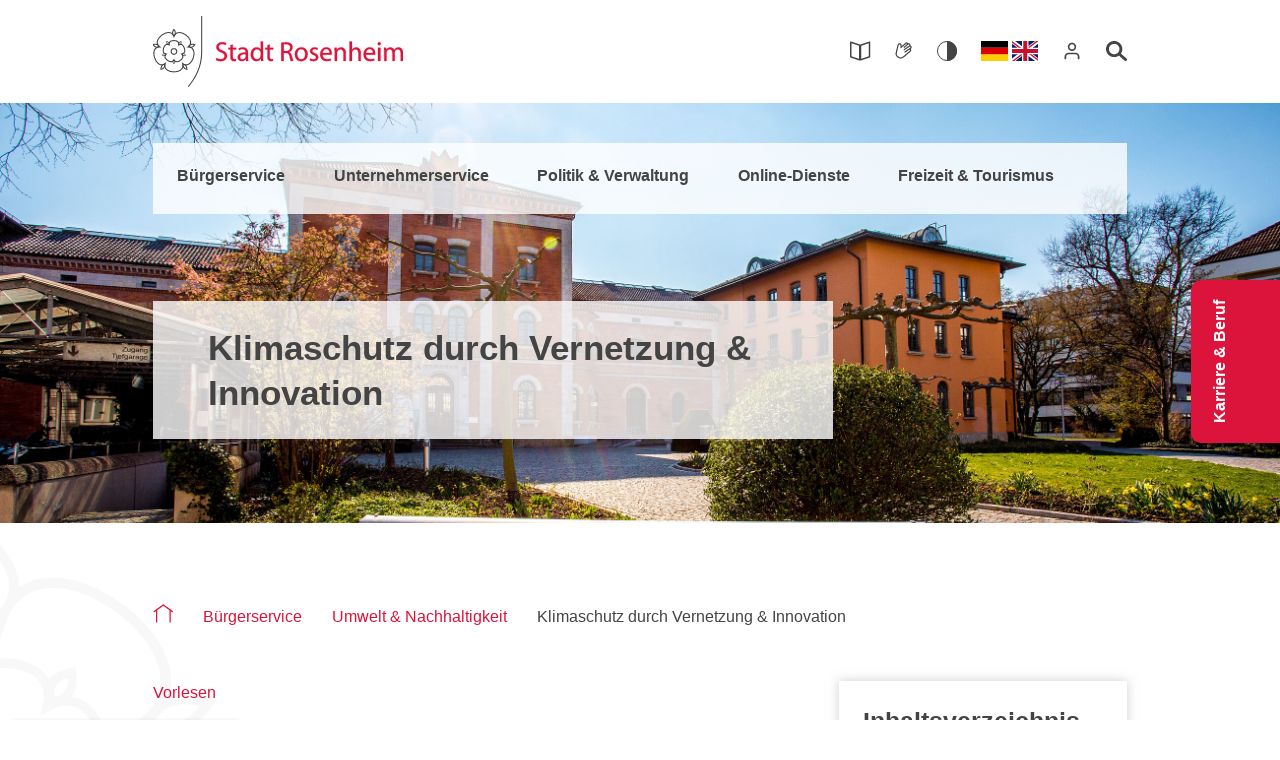

--- FILE ---
content_type: text/html; charset=utf-8
request_url: https://www.rosenheim.de/buergerservice/umwelt/klimaschutz-durch-vernetzung-und-innovation
body_size: 19223
content:
<!DOCTYPE html>
<html dir="ltr" lang="de-DE">
<head>

<meta charset="utf-8">
<!-- 
	********************************************************************************
	*                                                                *****  **     *
	*              TYPO3 by in2code.de - Wir leben TYPO3           ******  ****    *
	*                                                               *****  **      *
	* www.in2code.de / info(at)in2code(dot)de / +49 8031 8873983     *****         *
	*                                                                  **          *
	********************************************************************************

	This website is powered by TYPO3 - inspiring people to share!
	TYPO3 is a free open source Content Management Framework initially created by Kasper Skaarhoj and licensed under GNU/GPL.
	TYPO3 is copyright 1998-2025 of Kasper Skaarhoj. Extensions are copyright of their respective owners.
	Information and contribution at https://typo3.org/
-->


<link rel="icon" href="/typo3conf/ext/in2template/Resources/Public/Images/Icons/favicon/favicon.ico" type="image/vnd.microsoft.icon">
<title>Stadt Rosenheim: Klimaschutz durch Vernetzung &amp; Innovation</title>
<meta http-equiv="x-ua-compatible" content="IE=edge" />
<meta name="generator" content="TYPO3 CMS" />
<meta name="viewport" content="width=device-width, initial-scale=1.0, user-scalable=yes" />
<meta name="robots" content="index,follow" />
<meta name="author" content="Stadt Rosenheim" />
<meta name="application-name" content="Stadt Rosenheim" />
<meta name="twitter:card" content="summary" />
<meta name="apple-mobile-web-app-title" content="Rosenheim" />
<meta name="geo.region" content="DE-BY" />
<meta name="geo.placename" content="Rosenheim" />
<meta name="geo.position" content="47.85316;12.12931" />
<meta name="icbm" content="47.85316;12.12931" />
<meta name="msapplication-tilecolor" content="#ffffff" />
<meta name="theme-color" content="#ffffff" />
<meta name="date" content="2025-04-28" />
<meta name="title" content="Klimaschutz durch Vernetzung &amp; Innovation" />


<link rel="stylesheet" href="/typo3conf/ext/femanager/Resources/Public/Css/Main.min.css?1763576827" media="all">
<link rel="stylesheet" href="/typo3conf/ext/in2template/Resources/Public/Css/styles.css?1763576822" media="all">




<script src="/typo3temp/assets/js/c297b7f6350df98a75d83a44e0b9f329.js?1675091084"></script>



<link rel="icon" href="/typo3conf/ext/in2template/Resources/Public/Images/Icons/favicon/favicon-96x96.png" sizes="96x96" type="image/png" /><link rel="icon" href="/typo3temp/assets/_processed_/c/6/csm_favicon-96x96_f243958b26.png" sizes="16x16" type="image/png" /><link rel="icon" href="/typo3temp/assets/_processed_/c/6/csm_favicon-96x96_e37e0007d0.png" sizes="32x32" type="image/png" /><link rel="icon" href="/typo3temp/assets/_processed_/c/6/csm_favicon-96x96_1e6e2213b1.png" sizes="48x48" type="image/png" /><link rel="icon" href="/typo3temp/assets/_processed_/c/6/csm_favicon-96x96_a3f752fc92.png" sizes="192x192" type="image/png" /><link rel="icon" type="image/svg+xml" href="/typo3conf/ext/in2template/Resources/Public/Images/Icons/favicon/favicon.svg" /><link rel="apple-touch-icon" sizes="180x180" href="/typo3conf/ext/in2template/Resources/Public/Images/Icons/favicon/apple-touch-icon.png" /><link rel="apple-touch-icon" sizes="57×57" href="/typo3temp/assets/_processed_/6/9/csm_apple-touch-icon_995a81db1d.png" /><link rel="apple-touch-icon" sizes="72x72" href="/typo3temp/assets/_processed_/6/9/csm_apple-touch-icon_84e2ae4ada.png" /><link rel="apple-touch-icon" sizes="114×114" href="/typo3temp/assets/_processed_/6/9/csm_apple-touch-icon_bba466d04e.png" /><link rel="apple-touch-icon" sizes="144×144" href="/typo3temp/assets/_processed_/6/9/csm_apple-touch-icon_995a81db1d.png" /><link rel="manifest" href="/site.webmanifest" /><meta name="msapplication-TileImage" content="/typo3conf/ext/in2template/Resources/Public/Images/Icons/favicon/web-app-manifest-192x192.png">        <script src="https://robot.heimat24.de/apps/rosenheim-main/embed.js"
        baseUrl="https://robot.heimat24.de/apps/rosenheim-main"
        botUrl="https://robot.heimat24.de" defer></script>
<link rel="canonical" href="https://www.rosenheim.de/buergerservice/umwelt/klimaschutz-durch-vernetzung-und-innovation/"/>

<link rel="alternate" hreflang="de-DE" href="https://www.rosenheim.de/buergerservice/umwelt/klimaschutz-durch-vernetzung-und-innovation/"/>
<link rel="alternate" hreflang="en-GB" href="https://www.rosenheim.de/en/citizen-service/environment/climate-protection-through-networking-innovation/"/>
<link rel="alternate" hreflang="x-default" href="https://www.rosenheim.de/buergerservice/umwelt/klimaschutz-durch-vernetzung-und-innovation/"/>
</head>
<body class="page311 ">


	
			
		

	<header class="c-pageheader   ">
		<div class="c-pageheader__fixedheader o-container">
			<div class="c-pageheader__container">
				<div class="c-pageheader__logo-menu-wrap">
					
	<a href="/" class="c-pageheader__logo">
		<div class="u-visually-hidden">Zur Startseite</div>
      
  <div class="c-logo" >
<svg xmlns="http://www.w3.org/2000/svg" viewBox="0 0 285.17 80.71">
  <title>Logo der Stadt Rosenheim</title>
  <g fill="none" fill-rule="evenodd">
    <g class="c-logo__black" stroke="currentColor" transform="translate(0 15.248)">
      <path stroke-width="1.203" d="M12.2741,39.7739 C7.6721,41.7829 3.5871,37.7109 1.8171,32.2609 C0.0461,26.8099 0.9591,21.1159 5.8641,20.0369 C6.5941,19.8759 7.7741,19.8669 7.7741,19.8669 C7.7741,19.8669 6.8241,19.1679 6.3281,18.6079 C2.9951,14.8509 5.6051,9.7079 10.2421,6.3399 C14.8781,2.9719 20.5761,2.0799 23.1181,6.4109 C23.4971,7.0559 23.8701,8.1759 23.8701,8.1759 C23.8701,8.1759 24.2421,7.0559 24.6221,6.4109 C27.1641,2.0809 32.8621,2.9739 37.4981,6.3429 C42.1331,9.7109 44.7421,14.8549 41.4101,18.6099 C40.9131,19.1699 39.9631,19.8699 39.9631,19.8699 C39.9631,19.8699 41.1441,19.8789 41.8741,20.0399 C46.7781,21.1209 47.6901,26.8139 45.9181,32.2649 C44.1471,37.7149 40.0621,41.7859 35.4591,39.7769 C34.7731,39.4769 33.8141,38.7899 33.8141,38.7899 C33.8141,38.7899 34.1701,39.9159 34.2431,40.6599 C34.7311,45.6579 29.5961,48.2839 23.8661,48.2839 C18.1351,48.2829 13.0021,45.6559 13.4901,40.6579 C13.5631,39.9139 13.9201,38.7879 13.9201,38.7879 C13.9201,38.7879 12.9601,39.4749 12.2741,39.7739 Z"/>
      <path stroke-width="1.203" d="M22.5471,5.332 C22.2671,4.509 22.2591,3.973 22.3691,3.11 C22.5381,1.773 23.8711,0 23.8711,0 C23.8711,0 25.2031,1.774 25.3741,3.11 C25.4851,3.975 25.4821,4.515 25.1971,5.338 C24.8961,6.209 23.8611,7.286 23.8611,7.286 C23.8611,7.286 22.8451,6.201 22.5471,5.332 Z"/>
      <path stroke-linecap="round" stroke-width="1.203" d="M23.4641,35.1421 C21.6571,37.6291 19.0441,36.9861 16.5581,35.1791 C14.0721,33.3711 12.6531,31.0851 14.4611,28.5991 C14.6111,28.3911 15.0151,28.1201 15.1881,27.9391 C14.9431,27.8941 14.4551,27.9121 14.2111,27.8321 C11.2881,26.8821 11.0921,24.1991 12.0431,21.2761 C12.9921,18.3521 14.7281,16.2981 17.6521,17.2471 C17.8951,17.3271 18.2791,17.6271 18.5041,17.7351 C18.4701,17.4881 18.3041,17.0301 18.3041,16.7731 C18.3041,13.7001 20.7961,12.6841 23.8691,12.6841 C26.9431,12.6851 29.4341,13.7011 29.4341,16.7751 C29.4341,17.0311 29.2671,17.4891 29.2341,17.7361 C29.4581,17.6281 29.8421,17.3281 30.0861,17.2481 C33.0091,16.2991 34.7451,18.3541 35.6941,21.2781 C36.6451,24.2021 36.4481,26.8851 33.5251,27.8341 C33.2801,27.9131 32.7941,27.8961 32.5481,27.9411 C32.7201,28.1211 33.1251,28.3931 33.2751,28.6011 C35.0811,31.0871 33.6631,33.3731 31.1761,35.1811 C28.6891,36.9871 26.0761,37.6291 24.2701,35.1421 C24.1191,34.9351 23.9851,34.4651 23.8671,34.2461 C23.7491,34.4651 23.6141,34.9351 23.4641,35.1421 Z"/>
      <path stroke-width="1.07" d="M24.7966,36.0991 C24.9496,36.5651 24.9586,36.8691 24.8806,37.3531 C24.7546,38.1371 23.8526,39.1101 23.8526,39.1101 C23.8526,39.1101 22.9516,38.1371 22.8256,37.3531 C22.7466,36.8681 22.7536,36.5621 22.9076,36.0951 C23.1026,35.5071 23.8586,34.8261 23.8586,34.8261 C23.8586,34.8261 24.6046,35.5121 24.7966,36.0991 Z"/>
      <path stroke-width="1.203" d="M20.6408,25.0986 C20.6408,23.3166 22.0858,21.8706 23.8688,21.8706 C25.6508,21.8706 27.0958,23.3166 27.0958,25.0986 C27.0958,26.8816 25.6508,28.3256 23.8688,28.3256 C22.0858,28.3256 20.6408,26.8816 20.6408,25.0986 Z M42.259,17.7348 C42.955,17.2138 43.463,17.0408 44.318,16.8788 C45.64,16.6268 47.738,17.3468 47.738,17.3468 C47.738,17.3468 46.463,19.1608 45.245,19.7358 C44.457,20.1088 43.943,20.2738 43.071,20.2568 C42.151,20.2398 40.806,19.5888 40.806,19.5888 C40.806,19.5888 41.524,18.2848 42.259,17.7348 Z M36.555,40.3128 C37.265,40.8138 37.587,41.2438 38.006,42.0058 C38.653,43.1868 38.618,45.4058 38.618,45.4058 C38.618,45.4058 36.499,44.7528 35.574,43.7718 C34.976,43.1388 34.661,42.6998 34.407,41.8658 C34.139,40.9848 34.343,39.5058 34.343,39.5058 C34.343,39.5058 35.803,39.7848 36.555,40.3128 Z M13.319,41.8658 C13.062,42.6968 12.752,43.1358 12.156,43.7688 C11.234,44.7508 9.113,45.4018 9.113,45.4018 C9.113,45.4018 9.079,43.1838 9.726,42.0028 C10.144,41.2378 10.464,40.8018 11.178,40.3028 C11.933,39.7758 13.404,39.5128 13.404,39.5128 C13.404,39.5128 13.59,40.9888 13.319,41.8658 Z M4.661,20.2458 C3.792,20.2588 3.279,20.0998 2.493,19.7298 C1.274,19.1548 0,17.3398 0,17.3398 C0,17.3398 2.098,16.6218 3.421,16.8718 C4.278,17.0338 4.79,17.2028 5.486,17.7288 C6.221,18.2838 6.926,19.6008 6.926,19.6008 C6.926,19.6008 5.579,20.2328 4.661,20.2458 Z"/>
      <path stroke-width="1.07" d="M13.6936,29.3813 C13.2976,29.6693 13.0106,29.7733 12.5266,29.8483 C11.7426,29.9713 10.5386,29.4123 10.5386,29.4123 C10.5386,29.4123 11.1856,28.2553 11.8916,27.8923 C12.3286,27.6683 12.6216,27.5803 13.1136,27.5833 C13.7316,27.5873 14.6136,28.0943 14.6136,28.0943 C14.6136,28.0943 14.1906,29.0173 13.6936,29.3813 Z M16.6516,16.7453 C16.2536,16.4583 16.0686,16.2163 15.8466,15.7793 C15.4876,15.0713 15.6466,13.7553 15.6466,13.7553 C15.6466,13.7553 16.9466,14.0113 17.5096,14.5703 C17.8586,14.9173 18.0326,15.1693 18.1826,15.6373 C18.3686,16.2273 18.1586,17.2233 18.1586,17.2233 C18.1586,17.2233 17.1516,17.1053 16.6516,16.7453 Z M29.5836,15.6533 C29.7336,15.1863 29.9046,14.9353 30.2526,14.5893 C30.8146,14.0293 32.1156,13.7733 32.1156,13.7733 C32.1156,13.7733 32.2736,15.0893 31.9156,15.7973 C31.6936,16.2353 31.5086,16.4803 31.1096,16.7663 C30.6066,17.1273 29.5936,17.2353 29.5936,17.2353 C29.5936,17.2353 29.3946,16.2403 29.5836,15.6533 Z M34.6166,27.6143 C35.1076,27.6123 35.3996,27.6983 35.8366,27.9223 C36.5416,28.2833 37.1886,29.4423 37.1886,29.4423 C37.1886,29.4423 35.9846,29.9993 35.2006,29.8773 C34.7146,29.8023 34.4256,29.7013 34.0296,29.4093 C33.5316,29.0433 33.1166,28.1133 33.1166,28.1133 C33.1166,28.1133 34.0006,27.6163 34.6166,27.6143 Z"/></g>
    <path class="c-logo__black" fill="currentColor" fill-rule="nonzero" d="M16.353,0.001 L16.353,41.279 C16.353,58.29 8.622,71.897 0.912,80.71 L1.42108547e-14,79.913 C7.582,71.249 15.143,57.914 15.143,41.28 L15.143,3.55271368e-15 L16.353,0.001 Z" transform="translate(39.768)"/>
    <g class="c-logo__red c-logo__reverse-color" transform="translate(71.78 28.972)">
      <path fill="currentColor" fill-rule="nonzero" d="M-1.42108547e-14,21.0253 C1.118,21.7713 3.323,22.3913 5.341,22.3913 C10.279,22.3913 12.64,19.5653 12.64,16.3363 C12.64,13.2603 10.87,11.5843 7.329,10.1873 C4.44,9.0683 3.168,8.1063 3.168,6.1493 C3.168,4.7203 4.254,3.0123 7.112,3.0123 C9.006,3.0123 10.404,3.6033 11.056,4.0063 L11.801,1.8013 C10.9,1.2733 9.316,0.7763 7.205,0.7763 C3.137,0.7763 0.435,3.1983 0.435,6.4603 C0.435,9.3793 2.546,11.1803 5.962,12.4223 C8.789,13.4783 9.907,14.6283 9.907,16.5533 C9.907,18.6953 8.292,20.1253 5.528,20.1253 C3.665,20.1253 1.925,19.5343 0.714,18.7583 L-1.42108547e-14,21.0253 Z"/>
      <path stroke="currentColor" stroke-width=".3" d="M-1.42108547e-14,21.0253 C1.118,21.7713 3.323,22.3913 5.341,22.3913 C10.279,22.3913 12.64,19.5653 12.64,16.3363 C12.64,13.2603 10.87,11.5843 7.329,10.1873 C4.44,9.0683 3.168,8.1063 3.168,6.1493 C3.168,4.7203 4.254,3.0123 7.112,3.0123 C9.006,3.0123 10.404,3.6033 11.056,4.0063 L11.801,1.8013 C10.9,1.2733 9.316,0.7763 7.205,0.7763 C3.137,0.7763 0.435,3.1983 0.435,6.4603 C0.435,9.3793 2.546,11.1803 5.962,12.4223 C8.789,13.4783 9.907,14.6283 9.907,16.5533 C9.907,18.6953 8.292,20.1253 5.528,20.1253 C3.665,20.1253 1.925,19.5343 0.714,18.7583 L-1.42108547e-14,21.0253 Z"/>
      <path fill="currentColor" fill-rule="nonzero" d="M16.5762,4.2548 L16.5762,7.0188 L14.2472,7.0188 L14.2472,9.0998 L16.5762,9.0998 L16.5762,17.2978 C16.5762,19.0678 16.8872,20.4048 17.6322,21.2418 C18.2842,21.9578 19.3092,22.3918 20.5822,22.3918 C21.6382,22.3918 22.4772,22.2058 23.0052,22.0188 L22.8802,19.9388 C22.4772,20.0628 22.0422,20.1248 21.2972,20.1248 C19.7752,20.1248 19.2462,19.0678 19.2462,17.2048 L19.2462,9.0998 L23.1602,9.0998 L23.1602,7.0188 L19.2462,7.0188 L19.2462,3.4168 L16.5762,4.2548 Z"/>
      <path stroke="currentColor" stroke-width=".3" d="M16.5762,4.2548 L16.5762,7.0188 L14.2472,7.0188 L14.2472,9.0998 L16.5762,9.0998 L16.5762,17.2978 C16.5762,19.0678 16.8872,20.4048 17.6322,21.2418 C18.2842,21.9578 19.3092,22.3918 20.5822,22.3918 C21.6382,22.3918 22.4772,22.2058 23.0052,22.0188 L22.8802,19.9388 C22.4772,20.0628 22.0422,20.1248 21.2972,20.1248 C19.7752,20.1248 19.2462,19.0678 19.2462,17.2048 L19.2462,9.0998 L23.1602,9.0998 L23.1602,7.0188 L19.2462,7.0188 L19.2462,3.4168 L16.5762,4.2548 Z"/>
      <path fill="currentColor" fill-rule="nonzero" d="M33.917,16.9882 C33.917,17.2672 33.886,17.5782 33.792,17.8572 C33.357,19.1312 32.084,20.3742 30.097,20.3742 C28.73,20.3742 27.55,19.5652 27.55,17.7642 C27.55,14.8442 30.935,14.3172 33.917,14.3802 L33.917,16.9882 Z M36.587,12.8272 C36.587,9.8142 35.469,6.6772 30.842,6.6772 C28.948,6.6772 27.115,7.2052 25.873,7.9822 L26.494,9.8142 C27.55,9.1002 29.01,8.6962 30.438,8.6962 C33.513,8.6652 33.854,10.9322 33.854,12.1742 L33.854,12.4852 C28.047,12.4542 24.817,14.4412 24.817,18.0752 C24.817,20.2482 26.37,22.3912 29.414,22.3912 C31.557,22.3912 33.202,21.3352 34.01,20.1562 L34.103,20.1562 L34.352,22.0502 L36.805,22.0502 C36.649,21.0252 36.587,19.7512 36.587,18.4472 L36.587,12.8272 Z"/>
      <path stroke="currentColor" stroke-width=".3" d="M33.917,16.9882 C33.917,17.2672 33.886,17.5782 33.792,17.8572 C33.357,19.1312 32.084,20.3742 30.097,20.3742 C28.73,20.3742 27.55,19.5652 27.55,17.7642 C27.55,14.8442 30.935,14.3172 33.917,14.3802 L33.917,16.9882 Z M36.587,12.8272 C36.587,9.8142 35.469,6.6772 30.842,6.6772 C28.948,6.6772 27.115,7.2052 25.873,7.9822 L26.494,9.8142 C27.55,9.1002 29.01,8.6962 30.438,8.6962 C33.513,8.6652 33.854,10.9322 33.854,12.1742 L33.854,12.4852 C28.047,12.4542 24.817,14.4412 24.817,18.0752 C24.817,20.2482 26.37,22.3912 29.414,22.3912 C31.557,22.3912 33.202,21.3352 34.01,20.1562 L34.103,20.1562 L34.352,22.0502 L36.805,22.0502 C36.649,21.0252 36.587,19.7512 36.587,18.4472 L36.587,12.8272 Z"/>
      <path fill="currentColor" fill-rule="nonzero" d="M51.0171,15.745 C51.0171,16.181 50.9861,16.554 50.8931,16.926 C50.3961,18.944 48.7191,20.187 46.8871,20.187 C43.9671,20.187 42.4451,17.672 42.4451,14.597 C42.4451,11.305 44.1221,8.82 46.9491,8.82 C48.9981,8.82 50.4891,10.249 50.8931,11.957 C50.9861,12.33 51.0171,12.764 51.0171,13.138 L51.0171,15.745 Z M51.0171,0 L51.0171,8.945 L50.9551,8.945 C50.3031,7.764 48.7501,6.677 46.4211,6.677 C42.7871,6.677 39.6511,9.721 39.6821,14.752 C39.6821,19.317 42.5081,22.391 46.1421,22.391 C48.5951,22.391 50.3961,21.118 51.2351,19.441 L51.2971,19.441 L51.4211,22.051 L53.8741,22.051 C53.7811,21.025 53.7501,19.504 53.7501,18.168 L53.7501,0 L51.0171,0 Z"/>
      <path stroke="currentColor" stroke-width=".3" d="M51.0171,15.745 C51.0171,16.181 50.9861,16.554 50.8931,16.926 C50.3961,18.944 48.7191,20.187 46.8871,20.187 C43.9671,20.187 42.4451,17.672 42.4451,14.597 C42.4451,11.305 44.1221,8.82 46.9491,8.82 C48.9981,8.82 50.4891,10.249 50.8931,11.957 C50.9861,12.33 51.0171,12.764 51.0171,13.138 L51.0171,15.745 Z M51.0171,0 L51.0171,8.945 L50.9551,8.945 C50.3031,7.764 48.7501,6.677 46.4211,6.677 C42.7871,6.677 39.6511,9.721 39.6821,14.752 C39.6821,19.317 42.5081,22.391 46.1421,22.391 C48.5951,22.391 50.3961,21.118 51.2351,19.441 L51.2971,19.441 L51.4211,22.051 L53.8741,22.051 C53.7811,21.025 53.7501,19.504 53.7501,18.168 L53.7501,0 L51.0171,0 Z"/>
      <path fill="currentColor" fill-rule="nonzero" d="M58.7295,4.2548 L58.7295,7.0188 L56.4005,7.0188 L56.4005,9.0998 L58.7295,9.0998 L58.7295,17.2978 C58.7295,19.0678 59.0405,20.4048 59.7855,21.2418 C60.4375,21.9578 61.4625,22.3918 62.7365,22.3918 C63.7915,22.3918 64.6305,22.2058 65.1585,22.0188 L65.0335,19.9388 C64.6305,20.0628 64.1955,20.1248 63.4505,20.1248 C61.9285,20.1248 61.4005,19.0678 61.4005,17.2048 L61.4005,9.0998 L65.3135,9.0998 L65.3135,7.0188 L61.4005,7.0188 L61.4005,3.4168 L58.7295,4.2548 Z"/>
      <path stroke="currentColor" stroke-width=".3" d="M58.7295,4.2548 L58.7295,7.0188 L56.4005,7.0188 L56.4005,9.0998 L58.7295,9.0998 L58.7295,17.2978 C58.7295,19.0678 59.0405,20.4048 59.7855,21.2418 C60.4375,21.9578 61.4625,22.3918 62.7365,22.3918 C63.7915,22.3918 64.6305,22.2058 65.1585,22.0188 L65.0335,19.9388 C64.6305,20.0628 64.1955,20.1248 63.4505,20.1248 C61.9285,20.1248 61.4005,19.0678 61.4005,17.2048 L61.4005,9.0998 L65.3135,9.0998 L65.3135,7.0188 L61.4005,7.0188 L61.4005,3.4168 L58.7295,4.2548 Z"/>
      <path fill="currentColor" fill-rule="nonzero" d="M77.2681,3.3231 C77.7341,3.1981 78.6351,3.0751 79.9391,3.0751 C82.7951,3.0751 84.7531,4.2551 84.7531,6.9571 C84.7531,9.3481 82.9201,10.9321 80.0321,10.9321 L77.2681,10.9321 L77.2681,3.3231 Z M74.5651,22.0511 L77.2681,22.0511 L77.2681,12.9811 L79.8161,12.9811 C82.2691,13.0751 83.4171,14.1611 84.0391,17.0501 C84.5961,19.6591 85.0641,21.4611 85.4061,22.0511 L88.2011,22.0511 C87.7961,21.2421 87.2991,19.2241 86.6161,16.3041 C86.0871,14.1311 85.1241,12.6401 83.5411,12.0811 L83.5411,11.9881 C85.7161,11.2421 87.4861,9.4101 87.4861,6.6771 C87.4861,5.0311 86.8661,3.6031 85.8391,2.7021 C84.5361,1.5221 82.6401,0.9631 79.7521,0.9631 C77.9191,0.9631 75.9321,1.1491 74.5651,1.4281 L74.5651,22.0511 Z"/>
      <path stroke="currentColor" stroke-width=".3" d="M77.2681,3.3231 C77.7341,3.1981 78.6351,3.0751 79.9391,3.0751 C82.7951,3.0751 84.7531,4.2551 84.7531,6.9571 C84.7531,9.3481 82.9201,10.9321 80.0321,10.9321 L77.2681,10.9321 L77.2681,3.3231 Z M74.5651,22.0511 L77.2681,22.0511 L77.2681,12.9811 L79.8161,12.9811 C82.2691,13.0751 83.4171,14.1611 84.0391,17.0501 C84.5961,19.6591 85.0641,21.4611 85.4061,22.0511 L88.2011,22.0511 C87.7961,21.2421 87.2991,19.2241 86.6161,16.3041 C86.0871,14.1311 85.1241,12.6401 83.5411,12.0811 L83.5411,11.9881 C85.7161,11.2421 87.4861,9.4101 87.4861,6.6771 C87.4861,5.0311 86.8661,3.6031 85.8391,2.7021 C84.5361,1.5221 82.6401,0.9631 79.7521,0.9631 C77.9191,0.9631 75.9321,1.1491 74.5651,1.4281 L74.5651,22.0511 Z"/>
      <path fill="currentColor" fill-rule="nonzero" d="M97.271,20.3417 C94.631,20.3417 92.768,17.8577 92.768,14.5647 C92.768,11.7087 94.166,8.7277 97.363,8.7277 C100.594,8.7277 101.867,11.9257 101.867,14.4727 C101.867,17.8887 99.911,20.3417 97.302,20.3417 L97.271,20.3417 Z M97.24,22.3917 C100.811,22.3917 104.694,19.9697 104.694,14.3797 C104.694,9.8137 101.775,6.6767 97.458,6.6767 C93.327,6.6767 90.003,9.6277 90.003,14.6577 C90.003,19.4107 93.172,22.3917 97.209,22.3917 L97.24,22.3917 Z"/>
      <path stroke="currentColor" stroke-width=".3" d="M97.271,20.3417 C94.631,20.3417 92.768,17.8577 92.768,14.5647 C92.768,11.7087 94.166,8.7277 97.363,8.7277 C100.594,8.7277 101.867,11.9257 101.867,14.4727 C101.867,17.8887 99.911,20.3417 97.302,20.3417 L97.271,20.3417 Z M97.24,22.3917 C100.811,22.3917 104.694,19.9697 104.694,14.3797 C104.694,9.8137 101.775,6.6767 97.458,6.6767 C93.327,6.6767 90.003,9.6277 90.003,14.6577 C90.003,19.4107 93.172,22.3917 97.209,22.3917 L97.24,22.3917 Z"/>
      <path fill="currentColor" fill-rule="nonzero" d="M106.937,21.3349 C107.994,21.9579 109.513,22.3919 111.16,22.3919 C114.67,22.3919 116.75,20.5279 116.75,17.8569 C116.75,15.5909 115.385,14.2869 112.806,13.3239 C110.85,12.5779 109.981,12.0189 109.981,10.7459 C109.981,9.6279 110.85,8.6959 112.463,8.6959 C113.862,8.6959 114.948,9.2239 115.541,9.5649 L116.192,7.6089 C115.385,7.0809 114.048,6.6769 112.527,6.6769 C109.327,6.6769 107.341,8.6649 107.341,11.0869 C107.341,12.8889 108.614,14.3479 111.346,15.3419 C113.334,16.0879 114.11,16.8019 114.11,18.1059 C114.11,19.3789 113.178,20.3419 111.223,20.3419 C109.856,20.3419 108.427,19.7829 107.589,19.2859 L106.937,21.3349 Z"/>
      <path stroke="currentColor" stroke-width=".3" d="M106.937,21.3349 C107.994,21.9579 109.513,22.3919 111.16,22.3919 C114.67,22.3919 116.75,20.5279 116.75,17.8569 C116.75,15.5909 115.385,14.2869 112.806,13.3239 C110.85,12.5779 109.981,12.0189 109.981,10.7459 C109.981,9.6279 110.85,8.6959 112.463,8.6959 C113.862,8.6959 114.948,9.2239 115.541,9.5649 L116.192,7.6089 C115.385,7.0809 114.048,6.6769 112.527,6.6769 C109.327,6.6769 107.341,8.6649 107.341,11.0869 C107.341,12.8889 108.614,14.3479 111.346,15.3419 C113.334,16.0879 114.11,16.8019 114.11,18.1059 C114.11,19.3789 113.178,20.3419 111.223,20.3419 C109.856,20.3419 108.427,19.7829 107.589,19.2859 L106.937,21.3349 Z"/>
      <path fill="currentColor" fill-rule="nonzero" d="M121.6265,13.0438 C121.8435,11.1488 123.0235,8.6028 125.8175,8.6028 C128.8625,8.6028 129.6075,11.3358 129.5755,13.0438 L121.6265,13.0438 Z M132.1225,15.0308 C132.1845,14.7218 132.2155,14.2868 132.2155,13.7278 C132.2155,10.9628 130.9425,6.6468 126.0355,6.6468 C121.6565,6.6468 118.9555,10.2168 118.9555,14.7828 C118.9555,19.2858 121.7505,22.3608 126.3475,22.3608 C128.7365,22.3608 130.4145,21.8318 131.3775,21.3978 L130.8805,19.4728 C129.8865,19.8758 128.6765,20.2178 126.7195,20.2178 C123.9855,20.2178 121.6565,18.6948 121.5955,14.9998 L132.1225,15.0308 Z"/>
      <path stroke="currentColor" stroke-width=".3" d="M121.6265,13.0438 C121.8435,11.1488 123.0235,8.6028 125.8175,8.6028 C128.8625,8.6028 129.6075,11.3358 129.5755,13.0438 L121.6265,13.0438 Z M132.1225,15.0308 C132.1845,14.7218 132.2155,14.2868 132.2155,13.7278 C132.2155,10.9628 130.9425,6.6468 126.0355,6.6468 C121.6565,6.6468 118.9555,10.2168 118.9555,14.7828 C118.9555,19.2858 121.7505,22.3608 126.3475,22.3608 C128.7365,22.3608 130.4145,21.8318 131.3775,21.3978 L130.8805,19.4728 C129.8865,19.8758 128.6765,20.2178 126.7195,20.2178 C123.9855,20.2178 121.6565,18.6948 121.5955,14.9998 L132.1225,15.0308 Z"/>
      <path fill="currentColor" fill-rule="nonzero" d="M135.4155,22.0507 L138.1475,22.0507 L138.1475,12.9817 C138.1475,12.5467 138.2105,12.0507 138.3345,11.7087 C138.8315,10.1867 140.2275,8.9137 141.9995,8.9137 C144.5755,8.9137 145.4755,10.9627 145.4755,13.3857 L145.4755,22.0507 L148.2095,22.0507 L148.2095,13.0747 C148.2095,7.9197 144.9805,6.6767 142.8985,6.6767 C140.4145,6.6767 138.6755,8.0747 137.9295,9.4727 L137.8685,9.4727 L137.7135,7.0187 L135.2895,7.0187 C135.3845,8.2607 135.4155,9.5037 135.4155,11.0877 L135.4155,22.0507 Z"/>
      <path stroke="currentColor" stroke-width=".3" d="M135.4155,22.0507 L138.1475,22.0507 L138.1475,12.9817 C138.1475,12.5467 138.2105,12.0507 138.3345,11.7087 C138.8315,10.1867 140.2275,8.9137 141.9995,8.9137 C144.5755,8.9137 145.4755,10.9627 145.4755,13.3857 L145.4755,22.0507 L148.2095,22.0507 L148.2095,13.0747 C148.2095,7.9197 144.9805,6.6767 142.8985,6.6767 C140.4145,6.6767 138.6755,8.0747 137.9295,9.4727 L137.8685,9.4727 L137.7135,7.0187 L135.2895,7.0187 C135.3845,8.2607 135.4155,9.5037 135.4155,11.0877 L135.4155,22.0507 Z"/>
      <path fill="currentColor" fill-rule="nonzero" d="M152.4683,22.0507 L155.2013,22.0507 L155.2013,12.9817 C155.2013,12.4537 155.2323,12.0507 155.3873,11.6767 C155.9153,10.1867 157.2823,8.9447 159.0523,8.9447 C161.6313,8.9447 162.5313,10.9627 162.5313,13.4157 L162.5313,22.0507 L165.2653,22.0507 L165.2653,13.1067 C165.2653,7.9197 162.0333,6.6767 160.0143,6.6767 C158.9913,6.6767 158.0273,6.9567 157.2193,7.4537 C156.3823,7.8887 155.6983,8.6027 155.2633,9.3797 L155.2013,9.3797 L155.2013,0.0007 L152.4683,0.0007 L152.4683,22.0507 Z"/>
      <path stroke="currentColor" stroke-width=".3" d="M152.4683,22.0507 L155.2013,22.0507 L155.2013,12.9817 C155.2013,12.4537 155.2323,12.0507 155.3873,11.6767 C155.9153,10.1867 157.2823,8.9447 159.0523,8.9447 C161.6313,8.9447 162.5313,10.9627 162.5313,13.4157 L162.5313,22.0507 L165.2653,22.0507 L165.2653,13.1067 C165.2653,7.9197 162.0333,6.6767 160.0143,6.6767 C158.9913,6.6767 158.0273,6.9567 157.2193,7.4537 C156.3823,7.8887 155.6983,8.6027 155.2633,9.3797 L155.2013,9.3797 L155.2013,0.0007 L152.4683,0.0007 L152.4683,22.0507 Z"/>
      <path fill="currentColor" fill-rule="nonzero" d="M171.106,13.0438 C171.325,11.1488 172.505,8.6028 175.299,8.6028 C178.342,8.6028 179.089,11.3358 179.057,13.0438 L171.106,13.0438 Z M181.605,15.0308 C181.666,14.7218 181.697,14.2868 181.697,13.7278 C181.697,10.9628 180.424,6.6468 175.516,6.6468 C171.138,6.6468 168.435,10.2168 168.435,14.7828 C168.435,19.2858 171.232,22.3608 175.828,22.3608 C178.219,22.3608 179.896,21.8318 180.859,21.3978 L180.362,19.4728 C179.368,19.8758 178.156,20.2178 176.2,20.2178 C173.467,20.2178 171.138,18.6948 171.075,14.9998 L181.605,15.0308 Z"/>
      <path stroke="currentColor" stroke-width=".3" d="M171.106,13.0438 C171.325,11.1488 172.505,8.6028 175.299,8.6028 C178.342,8.6028 179.089,11.3358 179.057,13.0438 L171.106,13.0438 Z M181.605,15.0308 C181.666,14.7218 181.697,14.2868 181.697,13.7278 C181.697,10.9628 180.424,6.6468 175.516,6.6468 C171.138,6.6468 168.435,10.2168 168.435,14.7828 C168.435,19.2858 171.232,22.3608 175.828,22.3608 C178.219,22.3608 179.896,21.8318 180.859,21.3978 L180.362,19.4728 C179.368,19.8758 178.156,20.2178 176.2,20.2178 C173.467,20.2178 171.138,18.6948 171.075,14.9998 L181.605,15.0308 Z"/>
      <path fill="currentColor" fill-rule="nonzero" d="M186.23,4.2548 C187.318,4.2548 188,3.4468 188,2.4848 C188,1.5218 187.318,0.7458 186.262,0.7458 C185.206,0.7458 184.493,1.5218 184.493,2.4848 C184.493,3.4468 185.176,4.2548 186.199,4.2548 L186.23,4.2548 Z M184.895,22.0508 L187.629,22.0508 L187.629,7.0188 L184.895,7.0188 L184.895,22.0508 Z"/>
      <path stroke="currentColor" stroke-width=".3" d="M186.23,4.2548 C187.318,4.2548 188,3.4468 188,2.4848 C188,1.5218 187.318,0.7458 186.262,0.7458 C185.206,0.7458 184.493,1.5218 184.493,2.4848 C184.493,3.4468 185.176,4.2548 186.199,4.2548 L186.23,4.2548 Z M184.895,22.0508 L187.629,22.0508 L187.629,7.0188 L184.895,7.0188 L184.895,22.0508 Z"/>
      <path fill="currentColor" fill-rule="nonzero" d="M191.9009,22.0507 L194.5699,22.0507 L194.5699,12.9817 C194.5699,12.5157 194.6329,12.0507 194.7879,11.6467 C195.2219,10.2797 196.4979,8.9137 198.1739,8.9137 C200.2549,8.9137 201.3089,10.6217 201.3089,13.0437 L201.3089,22.0507 L203.9809,22.0507 L203.9809,12.7347 C203.9809,12.2677 204.0749,11.7707 204.1989,11.3667 C204.6949,10.0627 205.8759,8.9137 207.4589,8.9137 C209.6339,8.9137 210.7199,10.6217 210.7199,13.5407 L210.7199,22.0507 L213.3909,22.0507 L213.3909,13.1977 C213.3909,7.9817 210.4409,6.6767 208.4219,6.6767 C206.9939,6.6767 206.0319,7.0497 205.1299,7.7337 C204.5079,8.1987 203.8879,8.8207 203.4219,9.6897 L203.3599,9.6897 C202.7079,7.9197 201.1539,6.6767 199.1369,6.6767 C196.6209,6.6767 195.2219,8.0127 194.3849,9.4407 L194.2909,9.4407 L194.1679,7.0187 L191.7759,7.0187 C191.8379,8.2607 191.9009,9.5037 191.9009,11.0877 L191.9009,22.0507 Z"/>
      <path stroke="currentColor" stroke-width=".3" d="M191.9009,22.0507 L194.5699,22.0507 L194.5699,12.9817 C194.5699,12.5157 194.6329,12.0507 194.7879,11.6467 C195.2219,10.2797 196.4979,8.9137 198.1739,8.9137 C200.2549,8.9137 201.3089,10.6217 201.3089,13.0437 L201.3089,22.0507 L203.9809,22.0507 L203.9809,12.7347 C203.9809,12.2677 204.0749,11.7707 204.1989,11.3667 C204.6949,10.0627 205.8759,8.9137 207.4589,8.9137 C209.6339,8.9137 210.7199,10.6217 210.7199,13.5407 L210.7199,22.0507 L213.3909,22.0507 L213.3909,13.1977 C213.3909,7.9817 210.4409,6.6767 208.4219,6.6767 C206.9939,6.6767 206.0319,7.0497 205.1299,7.7337 C204.5079,8.1987 203.8879,8.8207 203.4219,9.6897 L203.3599,9.6897 C202.7079,7.9197 201.1539,6.6767 199.1369,6.6767 C196.6209,6.6767 195.2219,8.0127 194.3849,9.4407 L194.2909,9.4407 L194.1679,7.0187 L191.7759,7.0187 C191.8379,8.2607 191.9009,9.5037 191.9009,11.0877 L191.9009,22.0507 Z"/>
    </g>
  </g>
</svg>
</div>


  </a>

					
	<button class="c-mobilemenutrigger" id="mobilemenutrigger" aria-label="Mobiles Menü öffnen">
		<svg class="c-mobilemenutrigger__icon" viewBox="0 0 44 24">
			<use xlink:href="/typo3conf/ext/in2template/Resources/Public/Images/svg/sprite.symbol.svg#burgermenu"></use>
		</svg>
	</button>

				</div>
				
	
			
		

	

	<div class="c-pageheader__iconcontainer mobilemenuelements">
		<ul class="c-pageheaderline">
			
				<li class="c-pageheaderline__item">
					<a href="/leichte-sprache/" title="Zur leichten Sprache" class="c-pageheaderline__trigger">
						<svg viewBox="0 0 21 20">
							<use xlink:href="/typo3conf/ext/in2template/Resources/Public/Images/svg/sprite.symbol.svg#easylanguage"></use>
						</svg>
					</a>
				</li>
			

			
				<li class="c-pageheaderline__item">
					<a href="/gebaerdensprache/" title="Zur Gebärdensprache" class="c-pageheaderline__trigger">
						<svg viewBox="0 0 18 20">
							<use xlink:href="/typo3conf/ext/in2template/Resources/Public/Images/svg/sprite.symbol.svg#signlanguage"></use>
						</svg>
					</a>
				</li>
			

			<li class="c-pageheaderline__item">
				<button class="c-pageheaderline__trigger" id="contrastswitch" title="Kontrastansicht">
					<svg viewBox="0 0 20 20">
						<use xlink:href="/typo3conf/ext/in2template/Resources/Public/Images/svg/sprite.symbol.svg#contrastswitch"></use>
					</svg>
				</button>
			</li>

			
				
	<li class="c-pageheaderline__item">
		<div class="c-languageswitch">
			
			
				
					
						
					
				
					
						
					
				
			
			
				
					
							
	
			<span>
				<img class="c-languageswitch__icon" alt="Deutsche Flagge" src="/typo3conf/ext/in2template/Resources/Public/Images/Icons/de.svg" width="64" height="48" />
			</span>
		
	
		<span>&nbsp;</span>
	

						
				
			
				
					
							
	
			<a
				href="/en/citizen-service/environment/climate-protection-through-networking-innovation/"
				title="Change language to English"
				class="c-pageheaderline__trigger c-languageswitch"
			>
				<img class="c-languageswitch__icon" alt="Englische Flagge" src="/typo3conf/ext/in2template/Resources/Public/Images/Icons/en.svg" width="64" height="48" />
			</a>
		
	

						
				
			
		</div>
	</li>

			

			
				<li class="c-pageheaderline__item">
					
						<div class="c-pageheader__loginwrap">
							<button
								id="loginpopuptrigger"
								class="c-pageheaderline__trigger"
								title="Loginformular öffnen"
							>
								<svg viewBox="0 0 20 20">
									
											<use xlink:href="/typo3conf/ext/in2template/Resources/Public/Images/svg/sprite.symbol.svg#user"></use>
										
								</svg>
							</button>
							<div id="loginpopup" class="c-loginpopup" role="dialog" aria-label="Loginbox">
	

<h4>
	Anmelden
</h4>




		<form target="_top" action="/buergerservice/umwelt/klimaschutz-durch-vernetzung-und-innovation/?tx_felogin_login%5Baction%5D=login&amp;tx_felogin_login%5Bcontroller%5D=Login&amp;cHash=52f5b15b4f6a15cc378e66f8336d0f9e" method="post">
<div>
<input type="hidden" name="__referrer[@extension]" value="Felogin" />
<input type="hidden" name="__referrer[@controller]" value="Login" />
<input type="hidden" name="__referrer[@action]" value="login" />
<input type="hidden" name="__referrer[arguments]" value="YTowOnt9d6ce50af56a7b0ca886d7a4a575bfbc53236a51e" />
<input type="hidden" name="__referrer[@request]" value="{&quot;@extension&quot;:&quot;Felogin&quot;,&quot;@controller&quot;:&quot;Login&quot;,&quot;@action&quot;:&quot;login&quot;}69a725f516585053f8b6c46c535609307e963dd7" />
<input type="hidden" name="__trustedProperties" value="{&quot;user&quot;:1,&quot;pass&quot;:1,&quot;logintype&quot;:1,&quot;pid&quot;:1}759ce6b47a9e9c689cfa34dff05bf4954d1e2b3b" />
</div>

			
	<fieldset>
		<legend class="u-visually-hidden">
			Anmeldeformular
		</legend>

		<label for="loginheaderform-mail">
			E-Mail
		</label>
		<input required="required" autocomplete="email" placeholder="max@rosenheim.de" id="loginheaderform-mail" type="email" name="user" />

		<label for="loginheaderform-password">
			Passwort
		</label>
		<input required="required" autocomplete="current-password" placeholder="Ihr Passwort" id="loginheaderform-password" type="password" name="pass" value="" />

		<button class="btn btn--primary" type="submit">
			Abschicken
		</button>

		<div class="felogin-hidden">
			<input type="hidden" name="logintype" value="login" />
			<input type="hidden" name="pid" value="67@cc9c62f063f773c5504b8bd56634c78339c9224e" />
			
			
			
			

			
		</div>
	</fieldset>

		</form>
	





	<div class="c-loginpopup__arrow"></div>

	<button id="loginpopupclose" class="c-closebutton">
		<span class="u-visually-hidden">
			Login Popup schließen
		</span>
		<i class="icon icon-cross"></i>
	</button>
	
			<p>
				<a href="/login/?tx_felogin_login%5Baction%5D=recovery&amp;tx_felogin_login%5Bcontroller%5D=PasswordRecovery&amp;cHash=5c629763089355d20c0f051d84a41bba">
					Passwort vergessen?
				</a>
			</p>
		
</div>

						</div>
					
				</li>
			

			
				<li class="c-pageheaderline__item">
					<button class="c-pageheaderline__trigger" data-searchoverlaytrigger="true" title="Suche öffnen">
						<svg viewBox="0 0 29 28">
							<use xlink:href="/typo3conf/ext/in2template/Resources/Public/Images/svg/sprite.symbol.svg#search"></use>
							</svg>
					</button>
				</li>
			
		</ul>
	</div>

				
					
					<div class="c-searchformoverlay mobilemenuelements" id="searchpopup">
						
						<button class="c-closebutton  c-closebutton--light" id="searchpopupclose"><span class="u-visually-hidden">Suche schließen</span><i class="icon icon-cross"></i></button>
						

						
						

<form method="get" class="c-searchform" action="/suche/" data-suggest="/suche?type=7384" data-suggest-header="Top Results" accept-charset="utf-8">
	

	

	<label class="u-visually-hidden" for="searchfield-overlay">
		Auf der Webseite suchen
	</label>
	<input class="c-searchform__input" type="search" id="searchfield-overlay" name="tx_solr[q]"
				 placeholder="Suchbegriff" value=""/>


	<button class="btn btn--primary c-searchform__btn" title="Suchen" aria-label="Suchen">
		Suchen
	</button>
</form>

						
					</div>
					
				
				
						
	<div class="c-pageheader__menucontainer mobilemenuelements">
		<nav class="c-main-menu" aria-label="Hauptmenü">
			<ul class="c-main-menu__list" role="menubar" aria-label="Hauptmenü">
				
	
		<li class="c-main-menu__item theme1" role="none">
			<a href="/buergerservice/" class="c-main-menu__link" role="menuitem">
				Bürgerservice
			</a>
		</li>
	
		<li class="c-main-menu__item theme2" role="none">
			<a href="/unternehmerservice/" class="c-main-menu__link" role="menuitem">
				Unternehmerservice
			</a>
		</li>
	
		<li class="c-main-menu__item " role="none">
			<a href="/politik-verwaltung/" class="c-main-menu__link" role="menuitem">
				Politik &amp; Verwaltung
			</a>
		</li>
	
		<li class="c-main-menu__item theme3" role="none">
			<a href="/online-dienste/" class="c-main-menu__link" role="menuitem">
				Online-Dienste
			</a>
		</li>
	
		<li class="c-main-menu__item theme4" role="none">
			<a href="https://rosenheim.jetzt/" target="_blank" class="c-main-menu__link" role="menuitem" rel="noreferrer">
				Freizeit &amp; Tourismus
			</a>
		</li>
	

			</ul>
		</nav>
	</div>

					
			</div>
		</div>
		
				
	
			
	<div class="c-pageheader__contentcontainer theme1" style="background-image: url('/fileadmin/_processed_/6/2/csm_Rathaus2_eb5df45af8.jpg')">
		<div class="o-container">
			<div class="c-pageheader__title">
				
				
						<h1 class="u-textbar">Klimaschutz durch Vernetzung &amp; Innovation</h1>
					
				
	

			</div>
		</div>
	</div>

		

			
		
	
		
				<a class="c-sideflag" title="zu Karriere &amp; Beruf" target="_blank" href="/politik-verwaltung/karriere-beruf/">
	<div class="c-sideflag__text">
		Karriere &amp; Beruf
	</div>
</a>

			
	

	</header>


	
	<div class="o-container">
		<ul class="c-breadcrumb o-list-bare">
			<li class="c-breadcrumb__item u-visually-hidden">
				Sie befinden sich auf der Seite &quot;Klimaschutz durch Vernetzung &amp; Innovation&quot;
			</li>

			
				<li class="c-breadcrumb__item">
					
	
			
	

	

	<a
		href="/"
		title="Zur Seite &quot;Herzlich willkommen bei der Stadt Rosenheim&quot; navigieren"
		class="c-breadcrumb__link c-breadcrumb__link--home"
	>
		<svg viewBox="0 0 31 32">
			<use xlink:href="/typo3conf/ext/in2template/Resources/Public/Images/svg/sprite.symbol.svg#house"></use>
		</svg>
	</a>

	<i class="icon icon-chevron-right"></i>

		

				</li>
			
				<li class="c-breadcrumb__item">
					
	
			
					
	

	<a href="/buergerservice/" title="Zur Seite &quot;Bürgerservice&quot; navigieren" class="c-breadcrumb__link">
		Bürgerservice
	</a>

	<i class="icon icon-chevron-right"></i>

				
		

				</li>
			
				<li class="c-breadcrumb__item">
					
	
			
					
	

	<a href="/buergerservice/umwelt/" title="Zur Seite &quot;Umwelt &amp; Nachhaltigkeit&quot; navigieren" class="c-breadcrumb__link">
		Umwelt &amp; Nachhaltigkeit
	</a>

	<i class="icon icon-chevron-right"></i>

				
		

				</li>
			
				<li class="c-breadcrumb__item">
					
	
			
					
	Klimaschutz durch Vernetzung &amp; Innovation

				
		

				</li>
			
		</ul>
	</div>







	<div class="o-container o-container--two-column">
		<main id="maincontentcolumn" class="o-container__content theme1">
			
	
	
	

	<div id="readspeakerbutton" class="rs_skip rsbtn rs_preserve">
		<a href="https://app-eu.readspeaker.com/cgi-bin/rsent?customerid=8622&amp;lang=de_de&amp;readid=maincontentcolumn&amp;url=https%3A%2F%2Fwww.rosenheim.de%2Fbuergerservice%2Fumwelt%2Fklimaschutz-durch-vernetzung-und-innovation%2F" rel="nofollow" accesskey="L" title="" class="rsbtn_play">
		<span class="rsbtn_left rsimg rspart">
			<span class="rsbtn_text">
				<span>Vorlesen</span>
			</span>
		</span>
			<span class="rsbtn_right rsimg rsplay rspart"></span>
		</a>
	</div>



			<!--TYPO3SEARCH_begin-->
			

		

		<div id="c582" class="frame frame-default frame-type-text frame-layout-0">
			
			
				



			
			
				

	



			
			

    <p>Voneinander lernen und innovative Lösungen helfen, die Klimaschutzziele zu erreichen. Für ausgewählte Aktivitäten in den Bereichen Vernetzung bzw. Innovation können Zuschüsse aus nationalen oder EU-Programmen gewährt werden.</p>
<p>Die Stadt Rosenheim engagiert sich im Kommunalen Energieeffizienz-Netzwerk Rosenheim-Traunstein, in der Initiative Energiezukunft Rosenheim und ist Mitglied im Klima-Bündnis der Kommunen.</p>
<p>Die Zusammenarbeit mit Experten/-innen im Rahmen von Forschungsprojekten bietet die Möglichkeit, innovative Ansätze gemeinsam zu entwickeln und vor Ort auszuprobieren.</p>
<p>Ein Beispiel:<br> Anhand von fünf Liegenschaften der Stadt Rosenheim wird der Einsatz eines Software-Tools getestet, das bei vergleichsweise geringem Aufwand für die Informationserhebung optimierte Instandhaltungspläne für diese Gebäude liefert. Es ist hierbei möglich, verschiedene Instandhaltungsszenarien zu betrachten. So wird deutlich, welche Maßnahmen erforderlich sind, damit bei diesen Gebäuden Klimaneutralität erreicht wird. Die Ergebnisse können in weiterer Folge in einen Sanierungsfahrplan für die Liegenschaften der Stadt Rosenheim einfließen.</p>
<p>Ein weiteres Beispiel:<br> Im Rahmen des EU-Projekts Sinfonia wurde für ausgewählte Gebiete in Rosenheim abgeschätzt, wie sich Maßnahmen zur Verbesserung der energetischen Qualität der Gebäude auswirken. Ergebnis war, dass die Ausgaben für die Beheizung einer Wohnung mit einer Größe von 80 m² im Jahr 2019 typischerweise bei ca. 1.000 EUR pro Jahr lagen. Nach Sanierung auf einen hocheffizienten Standard liegen die betreffenden Ausgaben in einer Größenordnung von 100 EUR pro Jahr.</p>
<p>Neben der Energie(kosten)einsparung leistet die energetische Verbesserung des Wohngebäudebestands auch Beiträge</p><ul> 	<li>zum Klimaschutz,</li> 	<li>zur Steigerung der Kaufkraft bei Mietern/-innen,</li> 	<li>zu Wertschöpfung und Beschäftigung in der Bauwirtschaft und</li> 	<li>in Verbindung mit einer Aufstockung zur Schaffung von zusätzlichem Wohnraum.</li> </ul><p>Eine Kurzzusammenfassung unserer Projekte und weiterführende Links finden Sie unter &nbsp;„Weitere Downloads“.</p>


			
				



			
			
				



			
		</div>

	



		

		<div id="c584" class="frame frame-default frame-type-in2accordion frame-layout-0">
			
			
				



			
			
				



			
			

	
		<ul
			class="c-accordion o-list-bare"
			data-role="accordionlist"
		>
			
				


<li class="c-accordion__item">
	<h3 class="c-accordion__title">
	<button
		id="accordion5841id"
		aria-controls="sect5841"
		class="c-accordion__trigger"
		type="button"
		aria-expanded="false"
	>
		Weitere Downloads

		<i class="icon icon-chevron-down"></i>
	</button>
</h3>


	<div
	id="sect5841"
	aria-labelledby="accordion5841id"
	class="c-accordion__content"
	role="region"
>
	<div class="c-accordion__innercontent">
		
			
				

		

		<div id="c583" class="frame frame-default frame-type-text frame-layout-0">
			
			
				



			
			
				



			
			

    <ul> 	<li><a href="https://inev.de/zielsetzung-des-kommunalen-energieeffizienz-netzwerk-rosenheim-traunstein/" title="Link Kommunales Energieeffeizienz-Netzwerk Rosenheim-Traunstein" target="_blank" rel="noreferrer">Kommunales Energieeffizienz-Netzwerk Rosenheim-Traunstein</a></li> 	<li><a href="https://ezro.de" title="Link Energiezukunft Rosenheim" target="_blank" rel="noreferrer">Energiezukunft Rosenheim</a></li> 	<li><a href="https://www.klimabuendnis.org/home.html" title="Link Klima-Bündnis der Kommunen" target="_blank" rel="noreferrer">Klima-Bündnis der Kommunen</a></li> 	<li><a href="/fileadmin/Buergerservice/Umwelt/Klimaschutz/Kurzzusammenfassung_Sinfonia.pdf" target="_blank">Kurzzusammenfassung Sinfonia</a></li> 	<li><a href="/fileadmin/Buergerservice/Umwelt/Klimaschutz/Homepage_Text_BUOLUS_20240116_Rosenheim_wird_zum_Reallabor.pdf" target="_blank">Forschungsprojekt BUOLUS</a></li> 	<li><a href="/fileadmin/Buergerservice/Umwelt/Intal_Grenzueberschreitende_Veranstaltung.pdf" target="_blank">Interreg Inntal: Grenzüberschreitende Veranstaltung </a></li> 	<li><a href="/fileadmin/Buergerservice/Umwelt/Interreg_grenzueberschreitender_PH_WS_BYTirol.pdf" target="_blank">Interreg Inntal: Grenzüberschreitender Passivhaus-Workshop Bayern/Tirol</a></li> </ul>


			
				



			
			
				



			
		</div>

	


			
		
	</div>
</div>

</li>

			
		</ul>
	


			
				



			
			
				



			
		</div>

	


			<!--TYPO3SEARCH_end-->

		</main>
		<aside class="o-container__aside">
			
				


	

	
		
	

	
		
	



	<div
		id="sectionjumpmenu"
		class="c-sectionjumpmenu frame-space-after-20"
	>
		<div class="c-sectionjumpmenu__content">
			<div
	class="c-sectionjumpmenu__trigger"
	aria-pressed="false"
	aria-expanded="false"
	role="button"
>
	<svg class="c-sectionjumpmenu__icon" viewBox="0 0 16 9">
		<use xlink:href="/typo3conf/ext/in2template/Resources/Public/Images/svg/sprite.symbol.svg#chevron-down"></use>
	</svg>

	<h2 class="c-sectionjumpmenu__title u-mt-0">
		Inhaltsverzeichnis
	</h2>
</div>


			<ul class="c-sectionjumpmenu__list">
	
		
	
		
			<li>
				<a
					href="#c584"
					title="Zu &quot;Weitere Downloads&quot; springen"
				>
					Weitere Downloads
				</a>
			</li>
		
	
		
			<li>
				<a
					href="#c581"
					title="Zu &quot;Kontakt&quot; springen"
				>
					Kontakt
				</a>
			</li>
		
	
</ul>

		</div>
	</div>


			

			

		

		<div id="c581" class="frame frame-default frame-type-list frame-layout-0 c-card c-card--bg-white">
			
			
				



			
			
				

	
		<header>
			
					
				

			

    
            
                

    
            <h2 class="u-textbar">
                Kontakt
            </h2>
        



            
        



			



			



		</header>
	



			
			

    
        <div class="tx-ttaddress">
    
    <div class="tt_address_list">
        
    
        
	<h3 class="u-textsize-default u-hyphens">Umwelt- und Grünflächenamt, Klimaschutz</h3>


<ul class="c-border-list c-border-list--spacing-large o-list-bare u-mt-0">

	
		
	<li class="o-list-with-icon">
	
		<div class="o-list-with-icon__icon">
			<svg viewBox="0 0 24 24">
				<use xlink:href="/typo3conf/ext/in2template/Resources/Public/Images/svg/sprite.symbol.svg#phone"></use>
			</svg>
		</div>
	

	<div class="o-list-with-icon__content">
		

		<a href="tel:+4980313651688" title="Kontakt Telefonnummer">
			+49 (0) 80 31 / 365-16 88
		</a>

	
	</div>
</li>


	

	

	
		
	<li class="o-list-with-icon">
	
		<div class="o-list-with-icon__icon">
			<svg viewBox="0 0 24 24">
				<use xlink:href="/typo3conf/ext/in2template/Resources/Public/Images/svg/sprite.symbol.svg#envelope"></use>
			</svg>
		</div>
	

	<div class="o-list-with-icon__content">
		

		<a title="&#69;&#45;&#77;&#97;&#105;&#108;&#32;&#97;&#110;&#32;&#107;&#108;&#105;&#109;&#97;&#119;&#97;&#110;&#100;&#101;&#108;&#64;&#114;&#111;&#115;&#101;&#110;&#104;&#101;&#105;&#109;&#46;&#100;&#101;&#32;&#115;&#99;&#104;&#114;&#101;&#105;&#98;&#101;&#110;" href="&#109;&#97;&#105;&#108;&#116;&#111;&#58;&#107;&#108;&#105;&#109;&#97;&#119;&#97;&#110;&#100;&#101;&#108;&#64;&#114;&#111;&#115;&#101;&#110;&#104;&#101;&#105;&#109;&#46;&#100;&#101;">
			E-Mail
		</a>

	
	</div>
</li>


	

	
		
	<li class="o-list-with-icon">
	
		<div class="o-list-with-icon__icon">
			<svg viewBox="0 0 24 24">
				<use xlink:href="/typo3conf/ext/in2template/Resources/Public/Images/svg/sprite.symbol.svg#clock"></use>
			</svg>
		</div>
	

	<div class="o-list-with-icon__content">
		

		<strong>
			Sprechzeiten:
		</strong>

		<br>

		<span>
				Persönliche Vorsprachen sind nur nach vorheriger Terminvereinbarung möglich. Erreichbarkeit telefonisch oder per E-Mail: Montag – Donnerstag, 08:00 – 12:30 und 14:00 – 17:00 Uhr, Freitag 08:00 – 12:00 Uhr<br />

			</span>
	
	</div>
</li>


	

	

	
		
	<li class="o-list-with-icon">
	
		<div class="o-list-with-icon__icon">
			<svg viewBox="0 0 24 24">
				<use xlink:href="/typo3conf/ext/in2template/Resources/Public/Images/svg/sprite.symbol.svg#location"></use>
			</svg>
		</div>
	

	<div class="o-list-with-icon__content">
		
		<strong>
			Anfahrt:
		</strong>

		<br>

		<a href="https://goo.gl/maps/YMoEtxqGfobDnBGT7" target="_blank" rel="noreferrer">
			
				Königstraße 15
			

			
				<br>
				83022 Rosenheim
			
		</a>
	
	</div>
</li>


	

	
		
	<li class="o-list-with-icon">
	
		<div class="o-list-with-icon__icon">
			<svg viewBox="0 0 24 24">
				<use xlink:href="/typo3conf/ext/in2template/Resources/Public/Images/svg/sprite.symbol.svg#location"></use>
			</svg>
		</div>
	

	<div class="o-list-with-icon__content">
		

		<strong>
			ÖPNV-Haltestelle:
		</strong>

		<br>

		
				<a href="https://efa.mvv-muenchen.de/index.html?name_destination=Rosenheim+K%C3%B6nigstra%C3%9Fe%2015" target="_blank" rel="noreferrer">Stadtmitte</a>
			
	
	</div>
</li>


	

	
</ul>


    

    </div>

</div>
    


			
				



			
			
				



			
		</div>

	


		</aside>
	</div>




		
	<footer class="c-pagefooter">
		
	<div class="o-container">
		<nav class="c-main-menu c-main-menu--footer" aria-label="Footermenü">
			<ul class="c-main-menu__list" role="menubar" aria-label="Footermenü">
				
	
		<li class="c-main-menu__item theme1" role="none">
			<a href="/buergerservice/" class="c-main-menu__link" role="menuitem">
				Bürgerservice
			</a>
		</li>
	
		<li class="c-main-menu__item theme2" role="none">
			<a href="/unternehmerservice/" class="c-main-menu__link" role="menuitem">
				Unternehmerservice
			</a>
		</li>
	
		<li class="c-main-menu__item " role="none">
			<a href="/politik-verwaltung/" class="c-main-menu__link" role="menuitem">
				Politik &amp; Verwaltung
			</a>
		</li>
	
		<li class="c-main-menu__item theme3" role="none">
			<a href="/online-dienste/" class="c-main-menu__link" role="menuitem">
				Online-Dienste
			</a>
		</li>
	
		<li class="c-main-menu__item theme4" role="none">
			<a href="https://rosenheim.jetzt/" target="_blank" class="c-main-menu__link" role="menuitem" rel="noreferrer">
				Freizeit &amp; Tourismus
			</a>
		</li>
	

				<li class="c-main-menu__item" role="none">
					<button class="c-main-menu__searchicon" title="Suche" data-searchoverlaytrigger="true">
						<span class="u-visually-hidden">Suche öffnen</span>
						<svg viewBox="0 0 29 28">
							<use xlink:href="/typo3conf/ext/in2template/Resources/Public/Images/svg/sprite.symbol.svg#search"></use>
						</svg>
					</button>
				</li>
			</ul>
		</nav>
	</div>

		<div class="c-pagefooter__content">
			<div class="o-container">
				
	<div class="o-row o-row--between o-row--vertical-align">
		<div class="o-row__col-full o-row__col-2/5@tablet">
			<a href="/" title="Zur Startseite" class="c-pagefooter__link">
				<div class="c-logo c-logo--white c-logo--footer">
					
  <div class="c-logo" >
<svg xmlns="http://www.w3.org/2000/svg" viewBox="0 0 285.17 80.71">
  <title>Logo der Stadt Rosenheim</title>
  <g fill="none" fill-rule="evenodd">
    <g class="c-logo__black" stroke="currentColor" transform="translate(0 15.248)">
      <path stroke-width="1.203" d="M12.2741,39.7739 C7.6721,41.7829 3.5871,37.7109 1.8171,32.2609 C0.0461,26.8099 0.9591,21.1159 5.8641,20.0369 C6.5941,19.8759 7.7741,19.8669 7.7741,19.8669 C7.7741,19.8669 6.8241,19.1679 6.3281,18.6079 C2.9951,14.8509 5.6051,9.7079 10.2421,6.3399 C14.8781,2.9719 20.5761,2.0799 23.1181,6.4109 C23.4971,7.0559 23.8701,8.1759 23.8701,8.1759 C23.8701,8.1759 24.2421,7.0559 24.6221,6.4109 C27.1641,2.0809 32.8621,2.9739 37.4981,6.3429 C42.1331,9.7109 44.7421,14.8549 41.4101,18.6099 C40.9131,19.1699 39.9631,19.8699 39.9631,19.8699 C39.9631,19.8699 41.1441,19.8789 41.8741,20.0399 C46.7781,21.1209 47.6901,26.8139 45.9181,32.2649 C44.1471,37.7149 40.0621,41.7859 35.4591,39.7769 C34.7731,39.4769 33.8141,38.7899 33.8141,38.7899 C33.8141,38.7899 34.1701,39.9159 34.2431,40.6599 C34.7311,45.6579 29.5961,48.2839 23.8661,48.2839 C18.1351,48.2829 13.0021,45.6559 13.4901,40.6579 C13.5631,39.9139 13.9201,38.7879 13.9201,38.7879 C13.9201,38.7879 12.9601,39.4749 12.2741,39.7739 Z"/>
      <path stroke-width="1.203" d="M22.5471,5.332 C22.2671,4.509 22.2591,3.973 22.3691,3.11 C22.5381,1.773 23.8711,0 23.8711,0 C23.8711,0 25.2031,1.774 25.3741,3.11 C25.4851,3.975 25.4821,4.515 25.1971,5.338 C24.8961,6.209 23.8611,7.286 23.8611,7.286 C23.8611,7.286 22.8451,6.201 22.5471,5.332 Z"/>
      <path stroke-linecap="round" stroke-width="1.203" d="M23.4641,35.1421 C21.6571,37.6291 19.0441,36.9861 16.5581,35.1791 C14.0721,33.3711 12.6531,31.0851 14.4611,28.5991 C14.6111,28.3911 15.0151,28.1201 15.1881,27.9391 C14.9431,27.8941 14.4551,27.9121 14.2111,27.8321 C11.2881,26.8821 11.0921,24.1991 12.0431,21.2761 C12.9921,18.3521 14.7281,16.2981 17.6521,17.2471 C17.8951,17.3271 18.2791,17.6271 18.5041,17.7351 C18.4701,17.4881 18.3041,17.0301 18.3041,16.7731 C18.3041,13.7001 20.7961,12.6841 23.8691,12.6841 C26.9431,12.6851 29.4341,13.7011 29.4341,16.7751 C29.4341,17.0311 29.2671,17.4891 29.2341,17.7361 C29.4581,17.6281 29.8421,17.3281 30.0861,17.2481 C33.0091,16.2991 34.7451,18.3541 35.6941,21.2781 C36.6451,24.2021 36.4481,26.8851 33.5251,27.8341 C33.2801,27.9131 32.7941,27.8961 32.5481,27.9411 C32.7201,28.1211 33.1251,28.3931 33.2751,28.6011 C35.0811,31.0871 33.6631,33.3731 31.1761,35.1811 C28.6891,36.9871 26.0761,37.6291 24.2701,35.1421 C24.1191,34.9351 23.9851,34.4651 23.8671,34.2461 C23.7491,34.4651 23.6141,34.9351 23.4641,35.1421 Z"/>
      <path stroke-width="1.07" d="M24.7966,36.0991 C24.9496,36.5651 24.9586,36.8691 24.8806,37.3531 C24.7546,38.1371 23.8526,39.1101 23.8526,39.1101 C23.8526,39.1101 22.9516,38.1371 22.8256,37.3531 C22.7466,36.8681 22.7536,36.5621 22.9076,36.0951 C23.1026,35.5071 23.8586,34.8261 23.8586,34.8261 C23.8586,34.8261 24.6046,35.5121 24.7966,36.0991 Z"/>
      <path stroke-width="1.203" d="M20.6408,25.0986 C20.6408,23.3166 22.0858,21.8706 23.8688,21.8706 C25.6508,21.8706 27.0958,23.3166 27.0958,25.0986 C27.0958,26.8816 25.6508,28.3256 23.8688,28.3256 C22.0858,28.3256 20.6408,26.8816 20.6408,25.0986 Z M42.259,17.7348 C42.955,17.2138 43.463,17.0408 44.318,16.8788 C45.64,16.6268 47.738,17.3468 47.738,17.3468 C47.738,17.3468 46.463,19.1608 45.245,19.7358 C44.457,20.1088 43.943,20.2738 43.071,20.2568 C42.151,20.2398 40.806,19.5888 40.806,19.5888 C40.806,19.5888 41.524,18.2848 42.259,17.7348 Z M36.555,40.3128 C37.265,40.8138 37.587,41.2438 38.006,42.0058 C38.653,43.1868 38.618,45.4058 38.618,45.4058 C38.618,45.4058 36.499,44.7528 35.574,43.7718 C34.976,43.1388 34.661,42.6998 34.407,41.8658 C34.139,40.9848 34.343,39.5058 34.343,39.5058 C34.343,39.5058 35.803,39.7848 36.555,40.3128 Z M13.319,41.8658 C13.062,42.6968 12.752,43.1358 12.156,43.7688 C11.234,44.7508 9.113,45.4018 9.113,45.4018 C9.113,45.4018 9.079,43.1838 9.726,42.0028 C10.144,41.2378 10.464,40.8018 11.178,40.3028 C11.933,39.7758 13.404,39.5128 13.404,39.5128 C13.404,39.5128 13.59,40.9888 13.319,41.8658 Z M4.661,20.2458 C3.792,20.2588 3.279,20.0998 2.493,19.7298 C1.274,19.1548 0,17.3398 0,17.3398 C0,17.3398 2.098,16.6218 3.421,16.8718 C4.278,17.0338 4.79,17.2028 5.486,17.7288 C6.221,18.2838 6.926,19.6008 6.926,19.6008 C6.926,19.6008 5.579,20.2328 4.661,20.2458 Z"/>
      <path stroke-width="1.07" d="M13.6936,29.3813 C13.2976,29.6693 13.0106,29.7733 12.5266,29.8483 C11.7426,29.9713 10.5386,29.4123 10.5386,29.4123 C10.5386,29.4123 11.1856,28.2553 11.8916,27.8923 C12.3286,27.6683 12.6216,27.5803 13.1136,27.5833 C13.7316,27.5873 14.6136,28.0943 14.6136,28.0943 C14.6136,28.0943 14.1906,29.0173 13.6936,29.3813 Z M16.6516,16.7453 C16.2536,16.4583 16.0686,16.2163 15.8466,15.7793 C15.4876,15.0713 15.6466,13.7553 15.6466,13.7553 C15.6466,13.7553 16.9466,14.0113 17.5096,14.5703 C17.8586,14.9173 18.0326,15.1693 18.1826,15.6373 C18.3686,16.2273 18.1586,17.2233 18.1586,17.2233 C18.1586,17.2233 17.1516,17.1053 16.6516,16.7453 Z M29.5836,15.6533 C29.7336,15.1863 29.9046,14.9353 30.2526,14.5893 C30.8146,14.0293 32.1156,13.7733 32.1156,13.7733 C32.1156,13.7733 32.2736,15.0893 31.9156,15.7973 C31.6936,16.2353 31.5086,16.4803 31.1096,16.7663 C30.6066,17.1273 29.5936,17.2353 29.5936,17.2353 C29.5936,17.2353 29.3946,16.2403 29.5836,15.6533 Z M34.6166,27.6143 C35.1076,27.6123 35.3996,27.6983 35.8366,27.9223 C36.5416,28.2833 37.1886,29.4423 37.1886,29.4423 C37.1886,29.4423 35.9846,29.9993 35.2006,29.8773 C34.7146,29.8023 34.4256,29.7013 34.0296,29.4093 C33.5316,29.0433 33.1166,28.1133 33.1166,28.1133 C33.1166,28.1133 34.0006,27.6163 34.6166,27.6143 Z"/></g>
    <path class="c-logo__black" fill="currentColor" fill-rule="nonzero" d="M16.353,0.001 L16.353,41.279 C16.353,58.29 8.622,71.897 0.912,80.71 L1.42108547e-14,79.913 C7.582,71.249 15.143,57.914 15.143,41.28 L15.143,3.55271368e-15 L16.353,0.001 Z" transform="translate(39.768)"/>
    <g class="c-logo__red c-logo__reverse-color" transform="translate(71.78 28.972)">
      <path fill="currentColor" fill-rule="nonzero" d="M-1.42108547e-14,21.0253 C1.118,21.7713 3.323,22.3913 5.341,22.3913 C10.279,22.3913 12.64,19.5653 12.64,16.3363 C12.64,13.2603 10.87,11.5843 7.329,10.1873 C4.44,9.0683 3.168,8.1063 3.168,6.1493 C3.168,4.7203 4.254,3.0123 7.112,3.0123 C9.006,3.0123 10.404,3.6033 11.056,4.0063 L11.801,1.8013 C10.9,1.2733 9.316,0.7763 7.205,0.7763 C3.137,0.7763 0.435,3.1983 0.435,6.4603 C0.435,9.3793 2.546,11.1803 5.962,12.4223 C8.789,13.4783 9.907,14.6283 9.907,16.5533 C9.907,18.6953 8.292,20.1253 5.528,20.1253 C3.665,20.1253 1.925,19.5343 0.714,18.7583 L-1.42108547e-14,21.0253 Z"/>
      <path stroke="currentColor" stroke-width=".3" d="M-1.42108547e-14,21.0253 C1.118,21.7713 3.323,22.3913 5.341,22.3913 C10.279,22.3913 12.64,19.5653 12.64,16.3363 C12.64,13.2603 10.87,11.5843 7.329,10.1873 C4.44,9.0683 3.168,8.1063 3.168,6.1493 C3.168,4.7203 4.254,3.0123 7.112,3.0123 C9.006,3.0123 10.404,3.6033 11.056,4.0063 L11.801,1.8013 C10.9,1.2733 9.316,0.7763 7.205,0.7763 C3.137,0.7763 0.435,3.1983 0.435,6.4603 C0.435,9.3793 2.546,11.1803 5.962,12.4223 C8.789,13.4783 9.907,14.6283 9.907,16.5533 C9.907,18.6953 8.292,20.1253 5.528,20.1253 C3.665,20.1253 1.925,19.5343 0.714,18.7583 L-1.42108547e-14,21.0253 Z"/>
      <path fill="currentColor" fill-rule="nonzero" d="M16.5762,4.2548 L16.5762,7.0188 L14.2472,7.0188 L14.2472,9.0998 L16.5762,9.0998 L16.5762,17.2978 C16.5762,19.0678 16.8872,20.4048 17.6322,21.2418 C18.2842,21.9578 19.3092,22.3918 20.5822,22.3918 C21.6382,22.3918 22.4772,22.2058 23.0052,22.0188 L22.8802,19.9388 C22.4772,20.0628 22.0422,20.1248 21.2972,20.1248 C19.7752,20.1248 19.2462,19.0678 19.2462,17.2048 L19.2462,9.0998 L23.1602,9.0998 L23.1602,7.0188 L19.2462,7.0188 L19.2462,3.4168 L16.5762,4.2548 Z"/>
      <path stroke="currentColor" stroke-width=".3" d="M16.5762,4.2548 L16.5762,7.0188 L14.2472,7.0188 L14.2472,9.0998 L16.5762,9.0998 L16.5762,17.2978 C16.5762,19.0678 16.8872,20.4048 17.6322,21.2418 C18.2842,21.9578 19.3092,22.3918 20.5822,22.3918 C21.6382,22.3918 22.4772,22.2058 23.0052,22.0188 L22.8802,19.9388 C22.4772,20.0628 22.0422,20.1248 21.2972,20.1248 C19.7752,20.1248 19.2462,19.0678 19.2462,17.2048 L19.2462,9.0998 L23.1602,9.0998 L23.1602,7.0188 L19.2462,7.0188 L19.2462,3.4168 L16.5762,4.2548 Z"/>
      <path fill="currentColor" fill-rule="nonzero" d="M33.917,16.9882 C33.917,17.2672 33.886,17.5782 33.792,17.8572 C33.357,19.1312 32.084,20.3742 30.097,20.3742 C28.73,20.3742 27.55,19.5652 27.55,17.7642 C27.55,14.8442 30.935,14.3172 33.917,14.3802 L33.917,16.9882 Z M36.587,12.8272 C36.587,9.8142 35.469,6.6772 30.842,6.6772 C28.948,6.6772 27.115,7.2052 25.873,7.9822 L26.494,9.8142 C27.55,9.1002 29.01,8.6962 30.438,8.6962 C33.513,8.6652 33.854,10.9322 33.854,12.1742 L33.854,12.4852 C28.047,12.4542 24.817,14.4412 24.817,18.0752 C24.817,20.2482 26.37,22.3912 29.414,22.3912 C31.557,22.3912 33.202,21.3352 34.01,20.1562 L34.103,20.1562 L34.352,22.0502 L36.805,22.0502 C36.649,21.0252 36.587,19.7512 36.587,18.4472 L36.587,12.8272 Z"/>
      <path stroke="currentColor" stroke-width=".3" d="M33.917,16.9882 C33.917,17.2672 33.886,17.5782 33.792,17.8572 C33.357,19.1312 32.084,20.3742 30.097,20.3742 C28.73,20.3742 27.55,19.5652 27.55,17.7642 C27.55,14.8442 30.935,14.3172 33.917,14.3802 L33.917,16.9882 Z M36.587,12.8272 C36.587,9.8142 35.469,6.6772 30.842,6.6772 C28.948,6.6772 27.115,7.2052 25.873,7.9822 L26.494,9.8142 C27.55,9.1002 29.01,8.6962 30.438,8.6962 C33.513,8.6652 33.854,10.9322 33.854,12.1742 L33.854,12.4852 C28.047,12.4542 24.817,14.4412 24.817,18.0752 C24.817,20.2482 26.37,22.3912 29.414,22.3912 C31.557,22.3912 33.202,21.3352 34.01,20.1562 L34.103,20.1562 L34.352,22.0502 L36.805,22.0502 C36.649,21.0252 36.587,19.7512 36.587,18.4472 L36.587,12.8272 Z"/>
      <path fill="currentColor" fill-rule="nonzero" d="M51.0171,15.745 C51.0171,16.181 50.9861,16.554 50.8931,16.926 C50.3961,18.944 48.7191,20.187 46.8871,20.187 C43.9671,20.187 42.4451,17.672 42.4451,14.597 C42.4451,11.305 44.1221,8.82 46.9491,8.82 C48.9981,8.82 50.4891,10.249 50.8931,11.957 C50.9861,12.33 51.0171,12.764 51.0171,13.138 L51.0171,15.745 Z M51.0171,0 L51.0171,8.945 L50.9551,8.945 C50.3031,7.764 48.7501,6.677 46.4211,6.677 C42.7871,6.677 39.6511,9.721 39.6821,14.752 C39.6821,19.317 42.5081,22.391 46.1421,22.391 C48.5951,22.391 50.3961,21.118 51.2351,19.441 L51.2971,19.441 L51.4211,22.051 L53.8741,22.051 C53.7811,21.025 53.7501,19.504 53.7501,18.168 L53.7501,0 L51.0171,0 Z"/>
      <path stroke="currentColor" stroke-width=".3" d="M51.0171,15.745 C51.0171,16.181 50.9861,16.554 50.8931,16.926 C50.3961,18.944 48.7191,20.187 46.8871,20.187 C43.9671,20.187 42.4451,17.672 42.4451,14.597 C42.4451,11.305 44.1221,8.82 46.9491,8.82 C48.9981,8.82 50.4891,10.249 50.8931,11.957 C50.9861,12.33 51.0171,12.764 51.0171,13.138 L51.0171,15.745 Z M51.0171,0 L51.0171,8.945 L50.9551,8.945 C50.3031,7.764 48.7501,6.677 46.4211,6.677 C42.7871,6.677 39.6511,9.721 39.6821,14.752 C39.6821,19.317 42.5081,22.391 46.1421,22.391 C48.5951,22.391 50.3961,21.118 51.2351,19.441 L51.2971,19.441 L51.4211,22.051 L53.8741,22.051 C53.7811,21.025 53.7501,19.504 53.7501,18.168 L53.7501,0 L51.0171,0 Z"/>
      <path fill="currentColor" fill-rule="nonzero" d="M58.7295,4.2548 L58.7295,7.0188 L56.4005,7.0188 L56.4005,9.0998 L58.7295,9.0998 L58.7295,17.2978 C58.7295,19.0678 59.0405,20.4048 59.7855,21.2418 C60.4375,21.9578 61.4625,22.3918 62.7365,22.3918 C63.7915,22.3918 64.6305,22.2058 65.1585,22.0188 L65.0335,19.9388 C64.6305,20.0628 64.1955,20.1248 63.4505,20.1248 C61.9285,20.1248 61.4005,19.0678 61.4005,17.2048 L61.4005,9.0998 L65.3135,9.0998 L65.3135,7.0188 L61.4005,7.0188 L61.4005,3.4168 L58.7295,4.2548 Z"/>
      <path stroke="currentColor" stroke-width=".3" d="M58.7295,4.2548 L58.7295,7.0188 L56.4005,7.0188 L56.4005,9.0998 L58.7295,9.0998 L58.7295,17.2978 C58.7295,19.0678 59.0405,20.4048 59.7855,21.2418 C60.4375,21.9578 61.4625,22.3918 62.7365,22.3918 C63.7915,22.3918 64.6305,22.2058 65.1585,22.0188 L65.0335,19.9388 C64.6305,20.0628 64.1955,20.1248 63.4505,20.1248 C61.9285,20.1248 61.4005,19.0678 61.4005,17.2048 L61.4005,9.0998 L65.3135,9.0998 L65.3135,7.0188 L61.4005,7.0188 L61.4005,3.4168 L58.7295,4.2548 Z"/>
      <path fill="currentColor" fill-rule="nonzero" d="M77.2681,3.3231 C77.7341,3.1981 78.6351,3.0751 79.9391,3.0751 C82.7951,3.0751 84.7531,4.2551 84.7531,6.9571 C84.7531,9.3481 82.9201,10.9321 80.0321,10.9321 L77.2681,10.9321 L77.2681,3.3231 Z M74.5651,22.0511 L77.2681,22.0511 L77.2681,12.9811 L79.8161,12.9811 C82.2691,13.0751 83.4171,14.1611 84.0391,17.0501 C84.5961,19.6591 85.0641,21.4611 85.4061,22.0511 L88.2011,22.0511 C87.7961,21.2421 87.2991,19.2241 86.6161,16.3041 C86.0871,14.1311 85.1241,12.6401 83.5411,12.0811 L83.5411,11.9881 C85.7161,11.2421 87.4861,9.4101 87.4861,6.6771 C87.4861,5.0311 86.8661,3.6031 85.8391,2.7021 C84.5361,1.5221 82.6401,0.9631 79.7521,0.9631 C77.9191,0.9631 75.9321,1.1491 74.5651,1.4281 L74.5651,22.0511 Z"/>
      <path stroke="currentColor" stroke-width=".3" d="M77.2681,3.3231 C77.7341,3.1981 78.6351,3.0751 79.9391,3.0751 C82.7951,3.0751 84.7531,4.2551 84.7531,6.9571 C84.7531,9.3481 82.9201,10.9321 80.0321,10.9321 L77.2681,10.9321 L77.2681,3.3231 Z M74.5651,22.0511 L77.2681,22.0511 L77.2681,12.9811 L79.8161,12.9811 C82.2691,13.0751 83.4171,14.1611 84.0391,17.0501 C84.5961,19.6591 85.0641,21.4611 85.4061,22.0511 L88.2011,22.0511 C87.7961,21.2421 87.2991,19.2241 86.6161,16.3041 C86.0871,14.1311 85.1241,12.6401 83.5411,12.0811 L83.5411,11.9881 C85.7161,11.2421 87.4861,9.4101 87.4861,6.6771 C87.4861,5.0311 86.8661,3.6031 85.8391,2.7021 C84.5361,1.5221 82.6401,0.9631 79.7521,0.9631 C77.9191,0.9631 75.9321,1.1491 74.5651,1.4281 L74.5651,22.0511 Z"/>
      <path fill="currentColor" fill-rule="nonzero" d="M97.271,20.3417 C94.631,20.3417 92.768,17.8577 92.768,14.5647 C92.768,11.7087 94.166,8.7277 97.363,8.7277 C100.594,8.7277 101.867,11.9257 101.867,14.4727 C101.867,17.8887 99.911,20.3417 97.302,20.3417 L97.271,20.3417 Z M97.24,22.3917 C100.811,22.3917 104.694,19.9697 104.694,14.3797 C104.694,9.8137 101.775,6.6767 97.458,6.6767 C93.327,6.6767 90.003,9.6277 90.003,14.6577 C90.003,19.4107 93.172,22.3917 97.209,22.3917 L97.24,22.3917 Z"/>
      <path stroke="currentColor" stroke-width=".3" d="M97.271,20.3417 C94.631,20.3417 92.768,17.8577 92.768,14.5647 C92.768,11.7087 94.166,8.7277 97.363,8.7277 C100.594,8.7277 101.867,11.9257 101.867,14.4727 C101.867,17.8887 99.911,20.3417 97.302,20.3417 L97.271,20.3417 Z M97.24,22.3917 C100.811,22.3917 104.694,19.9697 104.694,14.3797 C104.694,9.8137 101.775,6.6767 97.458,6.6767 C93.327,6.6767 90.003,9.6277 90.003,14.6577 C90.003,19.4107 93.172,22.3917 97.209,22.3917 L97.24,22.3917 Z"/>
      <path fill="currentColor" fill-rule="nonzero" d="M106.937,21.3349 C107.994,21.9579 109.513,22.3919 111.16,22.3919 C114.67,22.3919 116.75,20.5279 116.75,17.8569 C116.75,15.5909 115.385,14.2869 112.806,13.3239 C110.85,12.5779 109.981,12.0189 109.981,10.7459 C109.981,9.6279 110.85,8.6959 112.463,8.6959 C113.862,8.6959 114.948,9.2239 115.541,9.5649 L116.192,7.6089 C115.385,7.0809 114.048,6.6769 112.527,6.6769 C109.327,6.6769 107.341,8.6649 107.341,11.0869 C107.341,12.8889 108.614,14.3479 111.346,15.3419 C113.334,16.0879 114.11,16.8019 114.11,18.1059 C114.11,19.3789 113.178,20.3419 111.223,20.3419 C109.856,20.3419 108.427,19.7829 107.589,19.2859 L106.937,21.3349 Z"/>
      <path stroke="currentColor" stroke-width=".3" d="M106.937,21.3349 C107.994,21.9579 109.513,22.3919 111.16,22.3919 C114.67,22.3919 116.75,20.5279 116.75,17.8569 C116.75,15.5909 115.385,14.2869 112.806,13.3239 C110.85,12.5779 109.981,12.0189 109.981,10.7459 C109.981,9.6279 110.85,8.6959 112.463,8.6959 C113.862,8.6959 114.948,9.2239 115.541,9.5649 L116.192,7.6089 C115.385,7.0809 114.048,6.6769 112.527,6.6769 C109.327,6.6769 107.341,8.6649 107.341,11.0869 C107.341,12.8889 108.614,14.3479 111.346,15.3419 C113.334,16.0879 114.11,16.8019 114.11,18.1059 C114.11,19.3789 113.178,20.3419 111.223,20.3419 C109.856,20.3419 108.427,19.7829 107.589,19.2859 L106.937,21.3349 Z"/>
      <path fill="currentColor" fill-rule="nonzero" d="M121.6265,13.0438 C121.8435,11.1488 123.0235,8.6028 125.8175,8.6028 C128.8625,8.6028 129.6075,11.3358 129.5755,13.0438 L121.6265,13.0438 Z M132.1225,15.0308 C132.1845,14.7218 132.2155,14.2868 132.2155,13.7278 C132.2155,10.9628 130.9425,6.6468 126.0355,6.6468 C121.6565,6.6468 118.9555,10.2168 118.9555,14.7828 C118.9555,19.2858 121.7505,22.3608 126.3475,22.3608 C128.7365,22.3608 130.4145,21.8318 131.3775,21.3978 L130.8805,19.4728 C129.8865,19.8758 128.6765,20.2178 126.7195,20.2178 C123.9855,20.2178 121.6565,18.6948 121.5955,14.9998 L132.1225,15.0308 Z"/>
      <path stroke="currentColor" stroke-width=".3" d="M121.6265,13.0438 C121.8435,11.1488 123.0235,8.6028 125.8175,8.6028 C128.8625,8.6028 129.6075,11.3358 129.5755,13.0438 L121.6265,13.0438 Z M132.1225,15.0308 C132.1845,14.7218 132.2155,14.2868 132.2155,13.7278 C132.2155,10.9628 130.9425,6.6468 126.0355,6.6468 C121.6565,6.6468 118.9555,10.2168 118.9555,14.7828 C118.9555,19.2858 121.7505,22.3608 126.3475,22.3608 C128.7365,22.3608 130.4145,21.8318 131.3775,21.3978 L130.8805,19.4728 C129.8865,19.8758 128.6765,20.2178 126.7195,20.2178 C123.9855,20.2178 121.6565,18.6948 121.5955,14.9998 L132.1225,15.0308 Z"/>
      <path fill="currentColor" fill-rule="nonzero" d="M135.4155,22.0507 L138.1475,22.0507 L138.1475,12.9817 C138.1475,12.5467 138.2105,12.0507 138.3345,11.7087 C138.8315,10.1867 140.2275,8.9137 141.9995,8.9137 C144.5755,8.9137 145.4755,10.9627 145.4755,13.3857 L145.4755,22.0507 L148.2095,22.0507 L148.2095,13.0747 C148.2095,7.9197 144.9805,6.6767 142.8985,6.6767 C140.4145,6.6767 138.6755,8.0747 137.9295,9.4727 L137.8685,9.4727 L137.7135,7.0187 L135.2895,7.0187 C135.3845,8.2607 135.4155,9.5037 135.4155,11.0877 L135.4155,22.0507 Z"/>
      <path stroke="currentColor" stroke-width=".3" d="M135.4155,22.0507 L138.1475,22.0507 L138.1475,12.9817 C138.1475,12.5467 138.2105,12.0507 138.3345,11.7087 C138.8315,10.1867 140.2275,8.9137 141.9995,8.9137 C144.5755,8.9137 145.4755,10.9627 145.4755,13.3857 L145.4755,22.0507 L148.2095,22.0507 L148.2095,13.0747 C148.2095,7.9197 144.9805,6.6767 142.8985,6.6767 C140.4145,6.6767 138.6755,8.0747 137.9295,9.4727 L137.8685,9.4727 L137.7135,7.0187 L135.2895,7.0187 C135.3845,8.2607 135.4155,9.5037 135.4155,11.0877 L135.4155,22.0507 Z"/>
      <path fill="currentColor" fill-rule="nonzero" d="M152.4683,22.0507 L155.2013,22.0507 L155.2013,12.9817 C155.2013,12.4537 155.2323,12.0507 155.3873,11.6767 C155.9153,10.1867 157.2823,8.9447 159.0523,8.9447 C161.6313,8.9447 162.5313,10.9627 162.5313,13.4157 L162.5313,22.0507 L165.2653,22.0507 L165.2653,13.1067 C165.2653,7.9197 162.0333,6.6767 160.0143,6.6767 C158.9913,6.6767 158.0273,6.9567 157.2193,7.4537 C156.3823,7.8887 155.6983,8.6027 155.2633,9.3797 L155.2013,9.3797 L155.2013,0.0007 L152.4683,0.0007 L152.4683,22.0507 Z"/>
      <path stroke="currentColor" stroke-width=".3" d="M152.4683,22.0507 L155.2013,22.0507 L155.2013,12.9817 C155.2013,12.4537 155.2323,12.0507 155.3873,11.6767 C155.9153,10.1867 157.2823,8.9447 159.0523,8.9447 C161.6313,8.9447 162.5313,10.9627 162.5313,13.4157 L162.5313,22.0507 L165.2653,22.0507 L165.2653,13.1067 C165.2653,7.9197 162.0333,6.6767 160.0143,6.6767 C158.9913,6.6767 158.0273,6.9567 157.2193,7.4537 C156.3823,7.8887 155.6983,8.6027 155.2633,9.3797 L155.2013,9.3797 L155.2013,0.0007 L152.4683,0.0007 L152.4683,22.0507 Z"/>
      <path fill="currentColor" fill-rule="nonzero" d="M171.106,13.0438 C171.325,11.1488 172.505,8.6028 175.299,8.6028 C178.342,8.6028 179.089,11.3358 179.057,13.0438 L171.106,13.0438 Z M181.605,15.0308 C181.666,14.7218 181.697,14.2868 181.697,13.7278 C181.697,10.9628 180.424,6.6468 175.516,6.6468 C171.138,6.6468 168.435,10.2168 168.435,14.7828 C168.435,19.2858 171.232,22.3608 175.828,22.3608 C178.219,22.3608 179.896,21.8318 180.859,21.3978 L180.362,19.4728 C179.368,19.8758 178.156,20.2178 176.2,20.2178 C173.467,20.2178 171.138,18.6948 171.075,14.9998 L181.605,15.0308 Z"/>
      <path stroke="currentColor" stroke-width=".3" d="M171.106,13.0438 C171.325,11.1488 172.505,8.6028 175.299,8.6028 C178.342,8.6028 179.089,11.3358 179.057,13.0438 L171.106,13.0438 Z M181.605,15.0308 C181.666,14.7218 181.697,14.2868 181.697,13.7278 C181.697,10.9628 180.424,6.6468 175.516,6.6468 C171.138,6.6468 168.435,10.2168 168.435,14.7828 C168.435,19.2858 171.232,22.3608 175.828,22.3608 C178.219,22.3608 179.896,21.8318 180.859,21.3978 L180.362,19.4728 C179.368,19.8758 178.156,20.2178 176.2,20.2178 C173.467,20.2178 171.138,18.6948 171.075,14.9998 L181.605,15.0308 Z"/>
      <path fill="currentColor" fill-rule="nonzero" d="M186.23,4.2548 C187.318,4.2548 188,3.4468 188,2.4848 C188,1.5218 187.318,0.7458 186.262,0.7458 C185.206,0.7458 184.493,1.5218 184.493,2.4848 C184.493,3.4468 185.176,4.2548 186.199,4.2548 L186.23,4.2548 Z M184.895,22.0508 L187.629,22.0508 L187.629,7.0188 L184.895,7.0188 L184.895,22.0508 Z"/>
      <path stroke="currentColor" stroke-width=".3" d="M186.23,4.2548 C187.318,4.2548 188,3.4468 188,2.4848 C188,1.5218 187.318,0.7458 186.262,0.7458 C185.206,0.7458 184.493,1.5218 184.493,2.4848 C184.493,3.4468 185.176,4.2548 186.199,4.2548 L186.23,4.2548 Z M184.895,22.0508 L187.629,22.0508 L187.629,7.0188 L184.895,7.0188 L184.895,22.0508 Z"/>
      <path fill="currentColor" fill-rule="nonzero" d="M191.9009,22.0507 L194.5699,22.0507 L194.5699,12.9817 C194.5699,12.5157 194.6329,12.0507 194.7879,11.6467 C195.2219,10.2797 196.4979,8.9137 198.1739,8.9137 C200.2549,8.9137 201.3089,10.6217 201.3089,13.0437 L201.3089,22.0507 L203.9809,22.0507 L203.9809,12.7347 C203.9809,12.2677 204.0749,11.7707 204.1989,11.3667 C204.6949,10.0627 205.8759,8.9137 207.4589,8.9137 C209.6339,8.9137 210.7199,10.6217 210.7199,13.5407 L210.7199,22.0507 L213.3909,22.0507 L213.3909,13.1977 C213.3909,7.9817 210.4409,6.6767 208.4219,6.6767 C206.9939,6.6767 206.0319,7.0497 205.1299,7.7337 C204.5079,8.1987 203.8879,8.8207 203.4219,9.6897 L203.3599,9.6897 C202.7079,7.9197 201.1539,6.6767 199.1369,6.6767 C196.6209,6.6767 195.2219,8.0127 194.3849,9.4407 L194.2909,9.4407 L194.1679,7.0187 L191.7759,7.0187 C191.8379,8.2607 191.9009,9.5037 191.9009,11.0877 L191.9009,22.0507 Z"/>
      <path stroke="currentColor" stroke-width=".3" d="M191.9009,22.0507 L194.5699,22.0507 L194.5699,12.9817 C194.5699,12.5157 194.6329,12.0507 194.7879,11.6467 C195.2219,10.2797 196.4979,8.9137 198.1739,8.9137 C200.2549,8.9137 201.3089,10.6217 201.3089,13.0437 L201.3089,22.0507 L203.9809,22.0507 L203.9809,12.7347 C203.9809,12.2677 204.0749,11.7707 204.1989,11.3667 C204.6949,10.0627 205.8759,8.9137 207.4589,8.9137 C209.6339,8.9137 210.7199,10.6217 210.7199,13.5407 L210.7199,22.0507 L213.3909,22.0507 L213.3909,13.1977 C213.3909,7.9817 210.4409,6.6767 208.4219,6.6767 C206.9939,6.6767 206.0319,7.0497 205.1299,7.7337 C204.5079,8.1987 203.8879,8.8207 203.4219,9.6897 L203.3599,9.6897 C202.7079,7.9197 201.1539,6.6767 199.1369,6.6767 C196.6209,6.6767 195.2219,8.0127 194.3849,9.4407 L194.2909,9.4407 L194.1679,7.0187 L191.7759,7.0187 C191.8379,8.2607 191.9009,9.5037 191.9009,11.0877 L191.9009,22.0507 Z"/>
    </g>
  </g>
</svg>
</div>


				</div>
			</a>
		</div>
	</div>

				<div class="o-row o-row--between o-row--vertical-align">
					<div class="o-row__col-full o-row__col-1/2@tablet">
						<h2 class="c-pagefooter__heading">Kontakt</h2>
						

		

		<div id="c29" class="frame frame-default frame-type-text frame-layout-0">
			
			
				



			
			
				



			
			

    <p>Königstraße 24<br> 83022 Rosenheim</p>
<p><a href="mailto:poststelle@rosenheim.de" title="Email an Poststelle">poststelle(at)rosenheim.de</a><br> <a href="tel:+49803136501">+49 (0) 80 31 / 365- 01</a></p>
<p><strong>Postfach </strong></p>
<p>Stadt Rosenheim<br> Postfach 1209<br> 83013 Rosenheim</p>


			
				



			
			
				



			
		</div>

	


					</div>
					
						
					
				</div>
				<div class="o-row o-row--between o-row--vertical-align u-mt-8">
					
	<div class="o-row__col-full o-row__col-1/2@tablet">
		<ul class="c-pagefooter-socialmedia-list c-pagefooter__list o-list-bare">
			
				
			
				
					
	

	<li class="c-pagefooter-socialmedia-list__item c-pagefooter__list-item">
		<a href="https://www.instagram.com/stadtrosenheim/" title="Instagram Kanal" target="_blank" class="c-pagefooter-socialmedia-list__link" rel="noreferrer">
			<svg viewBox="
		0 0 24 24
	">
				<use xlink:href="/typo3conf/ext/in2template/Resources/Public/Images/svg/sprite.symbol.svg#logo-instagram"></use>
			</svg>
		</a>
	</li>

				
			
				
					
	

	<li class="c-pagefooter-socialmedia-list__item c-pagefooter__list-item">
		<a href="https://www.facebook.com/rosenheim.stadt/" title="Facebook Kanal" target="_blank" class="c-pagefooter-socialmedia-list__link" rel="noreferrer">
			<svg viewBox="
		0 0 11 24
	">
				<use xlink:href="/typo3conf/ext/in2template/Resources/Public/Images/svg/sprite.symbol.svg#logo-facebook"></use>
			</svg>
		</a>
	</li>

				
			
				
					
	

	<li class="c-pagefooter-socialmedia-list__item c-pagefooter__list-item">
		<a href="https://www.youtube.com/channel/UCxGpNC_SEviFFc0y55XH3mQ" title="YouTube Kanal" target="_blank" class="c-pagefooter-socialmedia-list__link" rel="noreferrer">
			<svg viewBox="
		0 0 24 19
	">
				<use xlink:href="/typo3conf/ext/in2template/Resources/Public/Images/svg/sprite.symbol.svg#logo-youtube"></use>
			</svg>
		</a>
	</li>

				
			
				
					
	

	<li class="c-pagefooter-socialmedia-list__item c-pagefooter__list-item">
		<a href="https://www.tiktok.com/@stadt.rosenheim" title="TikTok Kanal" target="_blank" class="c-pagefooter-socialmedia-list__link" rel="noreferrer">
			<svg viewBox="
		0 0 24 19
	">
				<use xlink:href="/typo3conf/ext/in2template/Resources/Public/Images/svg/sprite.symbol.svg#logo-tiktok"></use>
			</svg>
		</a>
	</li>

				
			
		</ul>
	</div>

					
	<div class="o-row__col-full o-row__col-1/2@tablet">
		
	<ul class="c-pagefooter__list o-list-bare o-flex-line o-flex-line--start">
		
			
	<li class="c-pagefooter__list-item">
		<a href="/barrierefreiheit/" class="c-pagefooter__link c-pagefooter__link--bold">
			Barrierefreiheit
		</a>
	</li>

		
			
	<li class="c-pagefooter__list-item">
		<a href="/datenschutz/" class="c-pagefooter__link c-pagefooter__link--bold">
			Datenschutz
		</a>
	</li>

		
			
	<li class="c-pagefooter__list-item">
		<a href="/impressum/" class="c-pagefooter__link c-pagefooter__link--bold">
			Impressum
		</a>
	</li>

		
			
	<li class="c-pagefooter__list-item">
		<a href="/sitemap/" class="c-pagefooter__link c-pagefooter__link--bold">
			Sitemap
		</a>
	</li>

		
			
	<li class="c-pagefooter__list-item">
		<a href="/zahlungsarten/" class="c-pagefooter__link c-pagefooter__link--bold">
			Zahlungsarten
		</a>
	</li>

		
	</ul>

	</div>

				</div>
			</div>
			
	<button class="btn c-scroll-to-top-button" type="button" title="Zum Anfang der Seite springen">
		<i class="icon icon-chevron-up"></i>
	</button>

		</div>
	</footer>

	







<script>
	var enableEasyLanguageMode = false;
  var searchPageURL = 'https://www.rosenheim.de/suche/';

	var in2cookiemodalLinks = {
			imprint: '/impressum/',
			dataProtection: '/datenschutz/',
	};
</script>




<script
	src="/typo3conf/ext/in2template/Resources/Public/JavaScripts/main-CF-ryPyq.js"
	type="module"
></script>
<script src="/typo3conf/ext/in2template/Resources/Public/JavaScripts/Vendor/jquery.min.js?1763576823"></script>

<script src="/typo3conf/ext/femanager/Resources/Public/JavaScript/Validation.min.js?1763576827"></script>
<script src="/typo3conf/ext/femanager/Resources/Public/JavaScript/Femanager.min.js?1763576827"></script>
<script async="async" src="/typo3temp/assets/js/cfd16b174d7f7b046e20adbc2e0a1094.js?1690287116"></script>


</body>
</html>

--- FILE ---
content_type: text/css; charset=utf-8
request_url: https://www.rosenheim.de/typo3conf/ext/in2template/Resources/Public/Css/styles.css?1763576822
body_size: 22316
content:
:root{--tobii-base-font-size:1rem;--tobii-transition-duration:0.3s;--tobii-transition-timing-function:cubic-bezier(0.19,1,0.22,1);--tobii-zoom-icon-background:rgba(25,41,56,.94);--tobii-zoom-icon-color:#fff;--tobii-lightbox-background:rgba(0,0,0,.85);--tobii-lightbox-z-index:1337;--tobii-caption-background:rgba(0,0,0,.8);--tobii-caption-color:#eee;--tobii-counter-background:transparent;--tobii-counter-color:#fff;--tobii-button-background:transparent;--tobii-button-navigation-background:rgba(0,0,0,.5);--tobii-button-color:#fff;--tobii-loader-color:#fff;--tobii-slide-max-height:calc(100vh - 3.125em);--tobii-slide-max-width:100vw}.tobii-zoom{border:0;box-shadow:none;display:inline-block;position:relative;text-decoration:none}.tobii-zoom img{display:block}.tobii-zoom__icon{align-items:center;background-color:var(--zoom-icon-background, var(--tobii-zoom-icon-background));color:var(--zoom-icon-color, var(--tobii-zoom-icon-color));display:flex;height:1.78em;justify-content:center;line-height:1;position:absolute;right:.5em;top:.5em;width:1.78em}.tobii-zoom__icon svg{fill:none;stroke-linecap:round;stroke-linejoin:round;stroke-width:1.5;stroke:currentColor;height:1.5em;pointer-events:none;width:1.5em}body.tobii-is-open{overflow-y:hidden}.tobii-image,.tobii-is-open{touch-action:none}.tobii{background-color:var(--lightbox-background, var(--tobii-lightbox-background));bottom:0;box-sizing:border-box;contain:strict;font-size:var(--base-font-size, var(--tobii-base-font-size));left:0;line-height:1.5;overflow:hidden;position:fixed;right:0;top:0;z-index:var(--lightbox-z-index, var(--tobii-lightbox-z-index))}.tobii[aria-hidden=true]{display:none}.tobii *,.tobii :after,.tobii :before,.tobii :is(.frame-type-text,.frame-type-textmedia,.frame-type-news_pi1,.frame-type-news_newsdetail,.frame-type-list .tx-ttaddress) a:not([href^="#"],[href^="/"],[href^="./"],[href^="../"],[href^=item-],[href^=section-],[href*="tel:"],[href*=mailto],[class*=c-news-tile],[class*=c-pagefooter-socialmedia-list__link])::before,:is(.frame-type-text,.frame-type-textmedia,.frame-type-news_pi1,.frame-type-news_newsdetail,.frame-type-list .tx-ttaddress) .tobii a:not([href^="#"],[href^="/"],[href^="./"],[href^="../"],[href^=item-],[href^=section-],[href*="tel:"],[href*=mailto],[class*=c-news-tile],[class*=c-pagefooter-socialmedia-list__link])::before{box-sizing:inherit}.tobii__slider{bottom:0;left:0;position:absolute;right:0;top:3.125em;will-change:transform}.tobii__slider[aria-hidden=true]{display:none}@media screen and (prefers-reduced-motion: no-preference){.tobii__slider--animate:not(.tobii__slider--is-dragging){transition-duration:var(--transition-duration, var(--tobii-transition-duration));transition-property:transform;transition-timing-function:var(--transition-timing-function, var(--tobii-transition-timing-function))}}.tobii__slider--is-draggable [data-type]{cursor:grab}.tobii__slider--is-dragging [data-type]{cursor:grabbing}.tobii__slider--is-moving [data-type]{cursor:move}.tobii__slide{align-items:center;display:flex;height:100%;justify-content:center;width:100%}.tobii__slide:not(.tobii__slide--is-active){visibility:hidden}@media screen and (prefers-reduced-motion: no-preference){.tobii__slide:not(.tobii__slide--is-active){transition-duration:var(--transition-duration, var(--tobii-transition-duration));transition-property:visibility;transition-timing-function:var(--timing-function, var(--tobii-transition-timing-function))}}.tobii__slide [data-type]{-ms-scroll-chaining:none;max-height:100%;max-width:var(--slide-max-width, var(--tobii-slide-max-width));overflow:hidden;overscroll-behavior:contain}.tobii__slide iframe,.tobii__slide video{display:block !important}.tobii__slide figure{margin:0;position:relative}.tobii__slide figure>img{display:block;height:auto;max-height:var(--slide-max-height, var(--tobii-slide-max-height));max-width:var(--slide-max-width, var(--tobii-slide-max-width));width:auto}.tobii__slide figure>figcaption{background-color:var(--caption-background, var(--tobii-caption-background));bottom:0;color:var(--caption-color, var(--tobii-caption-color));font-size:1.125em;padding:.25em .5em;position:absolute;transition:background-color .3s ease-in-out,color .3s ease-in-out;white-space:pre-wrap;width:100%}.tobii__slide figure>figcaption:has(button.caption-toggle[aria-expanded=false]){background-color:transparent;color:transparent}.tobii__slide figure>figcaption:has(button.caption-toggle[aria-expanded=false])>button.caption-toggle:after{opacity:.6}.tobii__slide figure>figcaption:has(button.caption-toggle[aria-expanded=false])>button.caption-toggle:hover:after{opacity:1}.tobii__slide figure>figcaption>button.caption-toggle{background:transparent;border:none;color:transparent;cursor:pointer;height:100%;left:0;margin:0;padding:0 3em 0 0;position:absolute;top:0;width:100%;z-index:2}.tobii__slide figure>figcaption>button.caption-toggle:after{align-items:center;background-color:var(--caption-background, var(--tobii-caption-background));border-radius:50%;bottom:.25em;color:var(--caption-color, var(--tobii-caption-color));content:"ⓘ";display:flex;font-size:medium;font-weight:700;height:1.75em;justify-content:center;line-height:1;opacity:0;pointer-events:none;position:absolute;right:.25em;transition:opacity .3s ease-in-out;width:1.75em}.tobii__slide [data-type=html]{overflow-y:auto}.tobii__slide [data-type=html] video{cursor:auto;max-height:var(--slide-max-height, var(--tobii-slide-max-height));max-width:var(--slide-max-width, var(--tobii-slide-max-width))}.tobii__slide [data-type=html] audio{max-width:100%}.tobii__slide [data-type=iframe]{-webkit-overflow-scrolling:touch;transform:translate(0)}.tobii__slide [data-type=iframe] iframe{height:var(--slide-max-height, var(--tobii-slide-max-height));width:var(--slide-max-width, var(--tobii-slide-max-width))}.tobii__btn{-webkit-appearance:none;-moz-appearance:none;appearance:none;background-color:var(--button-background, var(--tobii-button-background));border:1px solid transparent;color:var(--button-color, var(--tobii-button-color));cursor:pointer;font:inherit;line-height:1;margin:0;opacity:.5;padding:0;position:absolute;touch-action:manipulation;will-change:opacity;z-index:1}.tobii__btn:hover{opacity:1}@media screen and (prefers-reduced-motion: no-preference){.tobii__btn{transition-duration:var(--transition-duration, var(--tobii-transition-duration));transition-property:opacity,transform;transition-timing-function:var(--transition-timing-function, var(--tobii-transition-timing-function));will-change:opacity,transform}}.tobii__btn svg{fill:none;stroke-linecap:round;stroke-linejoin:round;stroke-width:1;stroke:currentColor;height:3.75em;pointer-events:none;width:3.75em}.tobii__btn--next,.tobii__btn--previous{background-color:var(--button-navigation-background, var(--tobii-button-navigation-background));border-radius:5px;top:50%;transform:translateY(-50%)}.tobii__btn--previous{left:1em}.tobii__btn--next{right:1em}.tobii__btn--close{height:2.5em;opacity:.75;right:.25em;top:.25em;width:2.5em}.tobii__btn--close svg{height:100%;transform:scale(1.4);width:100%}.tobii__btn:disabled,.tobii__btn[aria-hidden=true]{cursor:default;visibility:hidden}.tobii__counter{background-color:var(--counter-background, var(--tobii-counter-background));color:var(--counter-color, var(--tobii-counter-color));font-size:1.25em;left:.875em;line-height:1;opacity:.8;position:absolute;top:.875em;z-index:1}.tobii__counter[aria-hidden=true]{display:none}.tobii__counter p{display:inline}.tobii__loader{display:inline-block;height:6em;left:50%;position:absolute;top:50%;transform:translate(-50%, -50%);width:6em}.tobii__loader:before,:is(.frame-type-text,.frame-type-textmedia,.frame-type-news_pi1,.frame-type-news_newsdetail,.frame-type-list .tx-ttaddress) a.tobii__loader:not([href^="#"],[href^="/"],[href^="./"],[href^="../"],[href^=item-],[href^=section-],[href*="tel:"],[href*=mailto],[class*=c-news-tile],[class*=c-pagefooter-socialmedia-list__link])::before{animation:spin 1s infinite;border:2px solid #949ba3;border-radius:100%;border-top:2px solid var(--loader-color, var(--tobii-loader-color));bottom:0;content:"";left:0;position:absolute;right:0;top:0;z-index:1}@keyframes spin{to{transform:rotate(1turn)}}.tobii__slide .tobii-html{background:#fff;font-size:1.125em;max-width:800px;padding:10px 20px}external-content-consent-solution{display:block;position:relative}external-content-consent-solution iframe{border:none;clip-path:inset(2px 2px);inline-size:100%}.c-consent-content-wrapper{--consent-padding:2rem;box-sizing:border-box;inset-block-start:50%;inset-inline-start:50%;max-block-size:calc(100% - var(--consent-padding)*2);max-inline-size:calc(100% - var(--consent-padding)*2);overflow-y:auto;position:absolute;transform:translateX(-50%) translateY(-50%);width:100%}@media(min-width: 768px){.c-consent-content-wrapper{max-inline-size:75%}}.c-consent-image{block-size:100%;inline-size:100%;-o-object-fit:cover;object-fit:cover;-o-object-position:center;object-position:center}.c-consent-notifications{--consent-notification-position:2rem;inset-block-start:var(--consent-notification-position);inset-inline-end:var(--consent-notification-position);position:fixed;transition:opacity .3s ease-in-out;z-index:999}.c-consent-notifications--hidden{opacity:0}.c-consent-notifications__list{display:grid;gap:.75rem;list-style:none}.c-consent-notifications__list-item{background-color:#fff;border:1px solid #e5e7eb;border-radius:.5rem;color:#111827;display:inline-block;font-size:.875rem;font-weight:500;line-height:1.25rem;max-width:24rem;padding:1rem}:root{--ro-brand-gradient: linear-gradient(40deg, var(--ro-brandcolor), var(--ro-brandcolor-darken-10));--ro-maxwidth: 974px;--ro-default-boder-radius: 8px;--ro-transition-default: ease-in 0.2s;--ro-datebox-spacing: 1.4em;--ro-datebox-width: 3.8rem;--ro-outer-spacing: 2rem;--ro-maps-windows-image-max-width: 300px;--ro-roundpatch-size: 185px;--ro-timeline-date-size: 60px;--ro-three-color-circle-size: 46px;--ro-logo-scale-small: 0.7;--ro-logo-scale-medium: 0.85;--ro-logo-scale-large: 1.15}@media(min-width: 576px){:root{--ro-datebox-width: 4.5rem}}@media(min-width: 1024px){:root{--ro-datebox-width: 5rem}}.cultural-institutions{--ro-outer-spacing: 1.3rem;--ro-maxwidth: calc(1400px + 2 * var(--ro-outer-spacing))}:root{--ro-brandcolor: #DC143C;--ro-library-brandcolor: #B31B34;--ro-brandcolor-contrast: #FFFFFF;--ro-brandcolor-lighten-10: rgb(236.75, 54.25, 90.75);--ro-brandcolor-darken-10: rgb(173.25, 15.75, 47.25);--ro-brandsectioncolor: #DC143C;--ro-textcolor: #444444;--ro-textcolor-lighten-10: rgb(93.5, 93.5, 93.5);--ro-secondarycolor: #444444;--ro-form-outlinecolor: #D9D9D9;--ro-color-white-transparent: rgba(255, 255, 255, 80%);--ro-color-black-transparent: rgba(0, 0, 0, 80%);--ro-color-whitesmoke: #ECECEC;--ro-color-whitesmoke-darken-25: rgb(191.25, 191.25, 191.25);--ro-color-white: #FFFFFF;--ro-color-black: #000000;--ro-color-success: #6AC259;--ro-color-warning: #F5963F;--ro-color-error: #F05228;--ro-color-information: #4DC2E4;--ro-color-highlight: #CDDC2A;--ro-logo-red: #DC143C;--ro-logo-black: #444444;--ro-cultural-institutions-header-overlay: rgba(0, 0, 0, 45%);--ro-cultural-institutions-secondary: #4B4B4B;--ro-cultural-institutions-secondary-light: #6F6F6F;--ro-datebox-background: var(--ro-cultural-institutions-secondary);--ro-datebox-color: var(--ro-brandcolor-contrast);--ro-dialog-backdrop-background: var(--ro-color-black-transparent)}.theme1{--ro-brandsectioncolor:#008e84}.theme2{--ro-brandsectioncolor:#63b751}.theme3{--ro-brandsectioncolor:#cddc2a}.theme4{--ro-brandsectioncolor:#17469e}.theme-library{--ro-brandcolor:#b31b34}.high-contrast{--ro-brandcolor: rgb(173.25, 15.75, 47.25);--ro-brandcolor-darken-10: rgb(126.5, 11.5, 34.5);--ro-textcolor: #000000;--ro-secondarycolor: #000000;--ro-form-outlinecolor: #000000;--ro-color-white-transparent: rgba(255, 255, 255, 100%)}.cultural-institutions{--ro-textcolor: #000000}:root{--ro-font-base: arial, "Helvetica Neue", helvetica, sans-serif;--ro-font-base-size: 1rem;--ro-font-base-lineheight: 1.5;--ro-font-base-lineheight-header: 1.3;--ro-font-base-weight: 400;--ro-font-base-weight-bold: 700;--ro-font-size-h1: calc(var(--ro-font-base-size) * 1.875);--ro-font-size-h2: calc(var(--ro-font-base-size) * 1.875);--ro-font-size-h3: calc(var(--ro-font-base-size) * 1.5625);--ro-font-size-h4: calc(var(--ro-font-base-size) * 1.25);--ro-font-size-h5: calc(var(--ro-font-base-size) * 0.83);--ro-h3-margin: 1em;--ro-h4-margin: 1.33em;--ro-h5-margin: 1.67em}@media(min-width: 768px){:root{--ro-font-size-h1: calc(var(--ro-font-base-size) * 2.1875)}}.easy-language{--ro-font-base-size: 1.2rem}.cultural-institutions{--ro-font-size-h1: 2.188rem;--ro-font-size-h2: 1.875rem;--ro-font-size-h3: 1.25rem}@media(min-width: 768px){.cultural-institutions{--ro-font-size-h1: 2.813rem;--ro-font-size-h2: 2.188rem;--ro-font-size-h3: 1.563rem}}.cultural-institutions .c-searchform{--ro-font-base-size: 16px}@media(max-width: 768px){.cultural-institutions .c-searchform{--ro-font-base-size: 16px}}@font-face{font-family:"iconfont";src:url("../Fonts/iconfont.eot?8d24df8b451c1a686602ccd1f424ca36?#iefix") format("embedded-opentype"),url("../Fonts/iconfont.woff2?8d24df8b451c1a686602ccd1f424ca36") format("woff2"),url("../Fonts/iconfont.woff?8d24df8b451c1a686602ccd1f424ca36") format("woff")}.icon:before,:is(.frame-type-text,.frame-type-textmedia,.frame-type-news_pi1,.frame-type-news_newsdetail,.frame-type-list .tx-ttaddress) a:not([href^="#"],[href^="/"],[href^="./"],[href^="../"],[href^=item-],[href^=section-],[href*="tel:"],[href*=mailto],[class*=c-news-tile],[class*=c-pagefooter-socialmedia-list__link]):before,.o-iconlink--rss:before,.o-iconlink--external:before,.o-iconlink--download:before,.icon--behind:after{font-family:iconfont !important;font-style:normal;font-weight:normal !important;font-variant:normal;text-transform:none;line-height:1;-webkit-font-smoothing:antialiased;-moz-osx-font-smoothing:grayscale}.icon.icon-arrow-right:before,:is(.frame-type-text,.frame-type-textmedia,.frame-type-news_pi1,.frame-type-news_newsdetail,.frame-type-list .tx-ttaddress) a.icon-arrow-right:not([href^="#"],[href^="/"],[href^="./"],[href^="../"],[href^=item-],[href^=section-],[href*="tel:"],[href*=mailto],[class*=c-news-tile],[class*=c-pagefooter-socialmedia-list__link]):before,.icon-arrow-right.o-iconlink--rss:before,.icon-arrow-right.o-iconlink--external:before,.icon-arrow-right.o-iconlink--download:before,.icon--behind.icon-arrow-right:after{content:""}.icon.icon-bookmark:before,:is(.frame-type-text,.frame-type-textmedia,.frame-type-news_pi1,.frame-type-news_newsdetail,.frame-type-list .tx-ttaddress) a.icon-bookmark:not([href^="#"],[href^="/"],[href^="./"],[href^="../"],[href^=item-],[href^=section-],[href*="tel:"],[href*=mailto],[class*=c-news-tile],[class*=c-pagefooter-socialmedia-list__link]):before,.icon-bookmark.o-iconlink--rss:before,.icon-bookmark.o-iconlink--external:before,.icon-bookmark.o-iconlink--download:before,.icon--behind.icon-bookmark:after{content:""}.icon.icon-chevron-down:before,:is(.frame-type-text,.frame-type-textmedia,.frame-type-news_pi1,.frame-type-news_newsdetail,.frame-type-list .tx-ttaddress) a.icon-chevron-down:not([href^="#"],[href^="/"],[href^="./"],[href^="../"],[href^=item-],[href^=section-],[href*="tel:"],[href*=mailto],[class*=c-news-tile],[class*=c-pagefooter-socialmedia-list__link]):before,.icon-chevron-down.o-iconlink--rss:before,.icon-chevron-down.o-iconlink--external:before,.icon-chevron-down.o-iconlink--download:before,.icon--behind.icon-chevron-down:after{content:""}.icon.icon-chevron-right:before,:is(.frame-type-text,.frame-type-textmedia,.frame-type-news_pi1,.frame-type-news_newsdetail,.frame-type-list .tx-ttaddress) a.icon-chevron-right:not([href^="#"],[href^="/"],[href^="./"],[href^="../"],[href^=item-],[href^=section-],[href*="tel:"],[href*=mailto],[class*=c-news-tile],[class*=c-pagefooter-socialmedia-list__link]):before,.icon-chevron-right.o-iconlink--rss:before,.icon-chevron-right.o-iconlink--external:before,.icon-chevron-right.o-iconlink--download:before,.icon--behind.icon-chevron-right:after{content:""}.icon.icon-chevron-up:before,:is(.frame-type-text,.frame-type-textmedia,.frame-type-news_pi1,.frame-type-news_newsdetail,.frame-type-list .tx-ttaddress) a.icon-chevron-up:not([href^="#"],[href^="/"],[href^="./"],[href^="../"],[href^=item-],[href^=section-],[href*="tel:"],[href*=mailto],[class*=c-news-tile],[class*=c-pagefooter-socialmedia-list__link]):before,.icon-chevron-up.o-iconlink--rss:before,.icon-chevron-up.o-iconlink--external:before,.icon-chevron-up.o-iconlink--download:before,.icon--behind.icon-chevron-up:after{content:""}.icon.icon-cross:before,:is(.frame-type-text,.frame-type-textmedia,.frame-type-news_pi1,.frame-type-news_newsdetail,.frame-type-list .tx-ttaddress) a.icon-cross:not([href^="#"],[href^="/"],[href^="./"],[href^="../"],[href^=item-],[href^=section-],[href*="tel:"],[href*=mailto],[class*=c-news-tile],[class*=c-pagefooter-socialmedia-list__link]):before,.icon-cross.o-iconlink--rss:before,.icon-cross.o-iconlink--external:before,.icon-cross.o-iconlink--download:before,.icon--behind.icon-cross:after{content:""}.icon.icon-download:before,:is(.frame-type-text,.frame-type-textmedia,.frame-type-news_pi1,.frame-type-news_newsdetail,.frame-type-list .tx-ttaddress) a.icon-download:not([href^="#"],[href^="/"],[href^="./"],[href^="../"],[href^=item-],[href^=section-],[href*="tel:"],[href*=mailto],[class*=c-news-tile],[class*=c-pagefooter-socialmedia-list__link]):before,.icon-download.o-iconlink--rss:before,.icon-download.o-iconlink--external:before,.o-iconlink--download:before,:is(.frame-type-text,.frame-type-textmedia,.frame-type-news_pi1,.frame-type-news_newsdetail,.frame-type-list .tx-ttaddress) a.o-iconlink--download:not([href^="#"],[href^="/"],[href^="./"],[href^="../"],[href^=item-],[href^=section-],[href*="tel:"],[href*=mailto],[class*=c-news-tile],[class*=c-pagefooter-socialmedia-list__link])::before,.icon--behind.icon-download:after{content:""}.icon.icon-external:before,:is(.frame-type-text,.frame-type-textmedia,.frame-type-news_pi1,.frame-type-news_newsdetail,.frame-type-list .tx-ttaddress) a:not([href^="#"],[href^="/"],[href^="./"],[href^="../"],[href^=item-],[href^=section-],[href*="tel:"],[href*=mailto],[class*=c-news-tile],[class*=c-pagefooter-socialmedia-list__link]):before,.icon-external.o-iconlink--rss:before,.o-iconlink--external:before,.icon-external.o-iconlink--download:before,.icon--behind.icon-external:after{content:""}.icon.icon-font:before,:is(.frame-type-text,.frame-type-textmedia,.frame-type-news_pi1,.frame-type-news_newsdetail,.frame-type-list .tx-ttaddress) a.icon-font:not([href^="#"],[href^="/"],[href^="./"],[href^="../"],[href^=item-],[href^=section-],[href*="tel:"],[href*=mailto],[class*=c-news-tile],[class*=c-pagefooter-socialmedia-list__link]):before,.icon-font.o-iconlink--rss:before,.icon-font.o-iconlink--external:before,.icon-font.o-iconlink--download:before,.icon--behind.icon-font:after{content:""}.icon.icon-rss:before,:is(.frame-type-text,.frame-type-textmedia,.frame-type-news_pi1,.frame-type-news_newsdetail,.frame-type-list .tx-ttaddress) a.icon-rss:not([href^="#"],[href^="/"],[href^="./"],[href^="../"],[href^=item-],[href^=section-],[href*="tel:"],[href*=mailto],[class*=c-news-tile],[class*=c-pagefooter-socialmedia-list__link]):before,.o-iconlink--rss:before,:is(.frame-type-text,.frame-type-textmedia,.frame-type-news_pi1,.frame-type-news_newsdetail,.frame-type-list .tx-ttaddress) a.o-iconlink--rss:not([href^="#"],[href^="/"],[href^="./"],[href^="../"],[href^=item-],[href^=section-],[href*="tel:"],[href*=mailto],[class*=c-news-tile],[class*=c-pagefooter-socialmedia-list__link])::before,.icon-rss.o-iconlink--external:before,.icon-rss.o-iconlink--download:before,.icon--behind.icon-rss:after{content:""}.icon.icon-search:before,:is(.frame-type-text,.frame-type-textmedia,.frame-type-news_pi1,.frame-type-news_newsdetail,.frame-type-list .tx-ttaddress) a.icon-search:not([href^="#"],[href^="/"],[href^="./"],[href^="../"],[href^=item-],[href^=section-],[href*="tel:"],[href*=mailto],[class*=c-news-tile],[class*=c-pagefooter-socialmedia-list__link]):before,.icon-search.o-iconlink--rss:before,.icon-search.o-iconlink--external:before,.icon-search.o-iconlink--download:before,.icon--behind.icon-search:after{content:""}.o-row{display:flex;flex-wrap:wrap}.o-row--between{justify-content:space-between}.o-row--justify-center{justify-content:center}.o-row--row-reverse{flex-direction:row-reverse}.o-row--center{align-items:center}.o-row--vertical-align>[class*=o-row__col]{margin-block-end:2rem}.o-row--gutter{margin-inline-start:-2rem}.o-row--gutter>[class*=o-row__col]{padding-inline-start:2rem}.o-row__col-1\/2{inline-size:calc(1/2*100% - (1 - 1/2)*2rem)}[class*=o-row--gutter] .o-row__col-1\/2,[class*=o-row--nogutter] .o-row__col-1\/2{inline-size:calc(1/2*100% - (1 - 1/2)*0px)}.o-row__col-1\/3{inline-size:calc(1/3*100% - (1 - 1/3)*2rem)}[class*=o-row--gutter] .o-row__col-1\/3,[class*=o-row--nogutter] .o-row__col-1\/3{inline-size:calc(1/3*100% - (1 - 1/3)*0px)}.o-row__col-2\/3{inline-size:calc(2/3*100% - (1 - 2/3)*2rem)}[class*=o-row--gutter] .o-row__col-2\/3,[class*=o-row--nogutter] .o-row__col-2\/3{inline-size:calc(2/3*100% - (1 - 2/3)*0px)}.o-row__col-1\/4{inline-size:calc(1/4*100% - (1 - 1/4)*2rem)}[class*=o-row--gutter] .o-row__col-1\/4,[class*=o-row--nogutter] .o-row__col-1\/4{inline-size:calc(1/4*100% - (1 - 1/4)*0px)}.o-row__col-3\/4{inline-size:calc(3/4*100% - (1 - 3/4)*2rem)}[class*=o-row--gutter] .o-row__col-3\/4,[class*=o-row--nogutter] .o-row__col-3\/4{inline-size:calc(3/4*100% - (1 - 3/4)*0px)}.o-row__col-1\/5{inline-size:calc(1/5*100% - (1 - 1/5)*2rem)}[class*=o-row--gutter] .o-row__col-1\/5,[class*=o-row--nogutter] .o-row__col-1\/5{inline-size:calc(1/5*100% - (1 - 1/5)*0px)}.o-row__col-2\/5{inline-size:calc(2/5*100% - (1 - 2/5)*2rem)}[class*=o-row--gutter] .o-row__col-2\/5,[class*=o-row--nogutter] .o-row__col-2\/5{inline-size:calc(2/5*100% - (1 - 2/5)*0px)}.o-row__col-3\/5{inline-size:calc(3/5*100% - (1 - 3/5)*2rem)}[class*=o-row--gutter] .o-row__col-3\/5,[class*=o-row--nogutter] .o-row__col-3\/5{inline-size:calc(3/5*100% - (1 - 3/5)*0px)}.o-row__col-4\/5{inline-size:calc(4/5*100% - (1 - 4/5)*2rem)}[class*=o-row--gutter] .o-row__col-4\/5,[class*=o-row--nogutter] .o-row__col-4\/5{inline-size:calc(4/5*100% - (1 - 4/5)*0px)}.o-row__col-1\/6{inline-size:calc(1/6*100% - (1 - 1/6)*2rem)}[class*=o-row--gutter] .o-row__col-1\/6,[class*=o-row--nogutter] .o-row__col-1\/6{inline-size:calc(1/6*100% - (1 - 1/6)*0px)}.o-row__col-2\/6{inline-size:calc(2/6*100% - (1 - 2/6)*2rem)}[class*=o-row--gutter] .o-row__col-2\/6,[class*=o-row--nogutter] .o-row__col-2\/6{inline-size:calc(2/6*100% - (1 - 2/6)*0px)}.o-row__col-3\/6{inline-size:calc(3/6*100% - (1 - 3/6)*2rem)}[class*=o-row--gutter] .o-row__col-3\/6,[class*=o-row--nogutter] .o-row__col-3\/6{inline-size:calc(3/6*100% - (1 - 3/6)*0px)}.o-row__col-4\/6{inline-size:calc(4/6*100% - (1 - 4/6)*2rem)}[class*=o-row--gutter] .o-row__col-4\/6,[class*=o-row--nogutter] .o-row__col-4\/6{inline-size:calc(4/6*100% - (1 - 4/6)*0px)}.o-row__col-5\/6{inline-size:calc(5/6*100% - (1 - 5/6)*2rem)}[class*=o-row--gutter] .o-row__col-5\/6,[class*=o-row--nogutter] .o-row__col-5\/6{inline-size:calc(5/6*100% - (1 - 5/6)*0px)}.o-row__col-full{inline-size:100%}[class*=o-row--gutter] .o-row__col-full,[class*=o-row--nogutter] .o-row__col-full{inline-size:100%}.o-row__col--flexgrow{flex-grow:1}@media only screen and (width >= 576px){.o-row\@phablet{display:flex;flex-wrap:wrap}.o-row--between\@phablet{justify-content:space-between}.o-row--justify-center\@phablet{justify-content:center}.o-row--row-reverse\@phablet{flex-direction:row-reverse}.o-row--center\@phablet{align-items:center}.o-row--vertical-align\@phablet>[class*=o-row__col]{margin-block-end:2rem}.o-row--gutter{margin-inline-start:-2rem}.o-row--gutter\@phablet>[class*=o-row__col]{padding-inline-start:2rem}.o-row__col-1\/2\@phablet{inline-size:calc(1/2*100% - (1 - 1/2)*2rem)}[class*=o-row--gutter] .o-row__col-1\/2\@phablet,[class*=o-row--nogutter] .o-row__col-1\/2\@phablet{inline-size:calc(1/2*100% - (1 - 1/2)*0px)}.o-row__col-1\/3\@phablet{inline-size:calc(1/3*100% - (1 - 1/3)*2rem)}[class*=o-row--gutter] .o-row__col-1\/3\@phablet,[class*=o-row--nogutter] .o-row__col-1\/3\@phablet{inline-size:calc(1/3*100% - (1 - 1/3)*0px)}.o-row__col-2\/3\@phablet{inline-size:calc(2/3*100% - (1 - 2/3)*2rem)}[class*=o-row--gutter] .o-row__col-2\/3\@phablet,[class*=o-row--nogutter] .o-row__col-2\/3\@phablet{inline-size:calc(2/3*100% - (1 - 2/3)*0px)}.o-row__col-1\/4\@phablet{inline-size:calc(1/4*100% - (1 - 1/4)*2rem)}[class*=o-row--gutter] .o-row__col-1\/4\@phablet,[class*=o-row--nogutter] .o-row__col-1\/4\@phablet{inline-size:calc(1/4*100% - (1 - 1/4)*0px)}.o-row__col-3\/4\@phablet{inline-size:calc(3/4*100% - (1 - 3/4)*2rem)}[class*=o-row--gutter] .o-row__col-3\/4\@phablet,[class*=o-row--nogutter] .o-row__col-3\/4\@phablet{inline-size:calc(3/4*100% - (1 - 3/4)*0px)}.o-row__col-1\/5\@phablet{inline-size:calc(1/5*100% - (1 - 1/5)*2rem)}[class*=o-row--gutter] .o-row__col-1\/5\@phablet,[class*=o-row--nogutter] .o-row__col-1\/5\@phablet{inline-size:calc(1/5*100% - (1 - 1/5)*0px)}.o-row__col-2\/5\@phablet{inline-size:calc(2/5*100% - (1 - 2/5)*2rem)}[class*=o-row--gutter] .o-row__col-2\/5\@phablet,[class*=o-row--nogutter] .o-row__col-2\/5\@phablet{inline-size:calc(2/5*100% - (1 - 2/5)*0px)}.o-row__col-3\/5\@phablet{inline-size:calc(3/5*100% - (1 - 3/5)*2rem)}[class*=o-row--gutter] .o-row__col-3\/5\@phablet,[class*=o-row--nogutter] .o-row__col-3\/5\@phablet{inline-size:calc(3/5*100% - (1 - 3/5)*0px)}.o-row__col-4\/5\@phablet{inline-size:calc(4/5*100% - (1 - 4/5)*2rem)}[class*=o-row--gutter] .o-row__col-4\/5\@phablet,[class*=o-row--nogutter] .o-row__col-4\/5\@phablet{inline-size:calc(4/5*100% - (1 - 4/5)*0px)}.o-row__col-1\/6\@phablet{inline-size:calc(1/6*100% - (1 - 1/6)*2rem)}[class*=o-row--gutter] .o-row__col-1\/6\@phablet,[class*=o-row--nogutter] .o-row__col-1\/6\@phablet{inline-size:calc(1/6*100% - (1 - 1/6)*0px)}.o-row__col-2\/6\@phablet{inline-size:calc(2/6*100% - (1 - 2/6)*2rem)}[class*=o-row--gutter] .o-row__col-2\/6\@phablet,[class*=o-row--nogutter] .o-row__col-2\/6\@phablet{inline-size:calc(2/6*100% - (1 - 2/6)*0px)}.o-row__col-3\/6\@phablet{inline-size:calc(3/6*100% - (1 - 3/6)*2rem)}[class*=o-row--gutter] .o-row__col-3\/6\@phablet,[class*=o-row--nogutter] .o-row__col-3\/6\@phablet{inline-size:calc(3/6*100% - (1 - 3/6)*0px)}.o-row__col-4\/6\@phablet{inline-size:calc(4/6*100% - (1 - 4/6)*2rem)}[class*=o-row--gutter] .o-row__col-4\/6\@phablet,[class*=o-row--nogutter] .o-row__col-4\/6\@phablet{inline-size:calc(4/6*100% - (1 - 4/6)*0px)}.o-row__col-5\/6\@phablet{inline-size:calc(5/6*100% - (1 - 5/6)*2rem)}[class*=o-row--gutter] .o-row__col-5\/6\@phablet,[class*=o-row--nogutter] .o-row__col-5\/6\@phablet{inline-size:calc(5/6*100% - (1 - 5/6)*0px)}.o-row__col-full\@phablet{inline-size:100%}[class*=o-row--gutter] .o-row__col-full\@phablet,[class*=o-row--nogutter] .o-row__col-full\@phablet{inline-size:100%}.o-row__col--flexgrow\@phablet{flex-grow:1}}@media only screen and (width >= 768px){.o-row\@tablet{display:flex;flex-wrap:wrap}.o-row--between\@tablet{justify-content:space-between}.o-row--justify-center\@tablet{justify-content:center}.o-row--row-reverse\@tablet{flex-direction:row-reverse}.o-row--center\@tablet{align-items:center}.o-row--vertical-align\@tablet>[class*=o-row__col]{margin-block-end:2rem}.o-row--gutter{margin-inline-start:-2rem}.o-row--gutter\@tablet>[class*=o-row__col]{padding-inline-start:2rem}.o-row__col-1\/2\@tablet{inline-size:calc(1/2*100% - (1 - 1/2)*2rem)}[class*=o-row--gutter] .o-row__col-1\/2\@tablet,[class*=o-row--nogutter] .o-row__col-1\/2\@tablet{inline-size:calc(1/2*100% - (1 - 1/2)*0px)}.o-row__col-1\/3\@tablet{inline-size:calc(1/3*100% - (1 - 1/3)*2rem)}[class*=o-row--gutter] .o-row__col-1\/3\@tablet,[class*=o-row--nogutter] .o-row__col-1\/3\@tablet{inline-size:calc(1/3*100% - (1 - 1/3)*0px)}.o-row__col-2\/3\@tablet{inline-size:calc(2/3*100% - (1 - 2/3)*2rem)}[class*=o-row--gutter] .o-row__col-2\/3\@tablet,[class*=o-row--nogutter] .o-row__col-2\/3\@tablet{inline-size:calc(2/3*100% - (1 - 2/3)*0px)}.o-row__col-1\/4\@tablet{inline-size:calc(1/4*100% - (1 - 1/4)*2rem)}[class*=o-row--gutter] .o-row__col-1\/4\@tablet,[class*=o-row--nogutter] .o-row__col-1\/4\@tablet{inline-size:calc(1/4*100% - (1 - 1/4)*0px)}.o-row__col-3\/4\@tablet{inline-size:calc(3/4*100% - (1 - 3/4)*2rem)}[class*=o-row--gutter] .o-row__col-3\/4\@tablet,[class*=o-row--nogutter] .o-row__col-3\/4\@tablet{inline-size:calc(3/4*100% - (1 - 3/4)*0px)}.o-row__col-1\/5\@tablet{inline-size:calc(1/5*100% - (1 - 1/5)*2rem)}[class*=o-row--gutter] .o-row__col-1\/5\@tablet,[class*=o-row--nogutter] .o-row__col-1\/5\@tablet{inline-size:calc(1/5*100% - (1 - 1/5)*0px)}.o-row__col-2\/5\@tablet{inline-size:calc(2/5*100% - (1 - 2/5)*2rem)}[class*=o-row--gutter] .o-row__col-2\/5\@tablet,[class*=o-row--nogutter] .o-row__col-2\/5\@tablet{inline-size:calc(2/5*100% - (1 - 2/5)*0px)}.o-row__col-3\/5\@tablet{inline-size:calc(3/5*100% - (1 - 3/5)*2rem)}[class*=o-row--gutter] .o-row__col-3\/5\@tablet,[class*=o-row--nogutter] .o-row__col-3\/5\@tablet{inline-size:calc(3/5*100% - (1 - 3/5)*0px)}.o-row__col-4\/5\@tablet{inline-size:calc(4/5*100% - (1 - 4/5)*2rem)}[class*=o-row--gutter] .o-row__col-4\/5\@tablet,[class*=o-row--nogutter] .o-row__col-4\/5\@tablet{inline-size:calc(4/5*100% - (1 - 4/5)*0px)}.o-row__col-1\/6\@tablet{inline-size:calc(1/6*100% - (1 - 1/6)*2rem)}[class*=o-row--gutter] .o-row__col-1\/6\@tablet,[class*=o-row--nogutter] .o-row__col-1\/6\@tablet{inline-size:calc(1/6*100% - (1 - 1/6)*0px)}.o-row__col-2\/6\@tablet{inline-size:calc(2/6*100% - (1 - 2/6)*2rem)}[class*=o-row--gutter] .o-row__col-2\/6\@tablet,[class*=o-row--nogutter] .o-row__col-2\/6\@tablet{inline-size:calc(2/6*100% - (1 - 2/6)*0px)}.o-row__col-3\/6\@tablet{inline-size:calc(3/6*100% - (1 - 3/6)*2rem)}[class*=o-row--gutter] .o-row__col-3\/6\@tablet,[class*=o-row--nogutter] .o-row__col-3\/6\@tablet{inline-size:calc(3/6*100% - (1 - 3/6)*0px)}.o-row__col-4\/6\@tablet{inline-size:calc(4/6*100% - (1 - 4/6)*2rem)}[class*=o-row--gutter] .o-row__col-4\/6\@tablet,[class*=o-row--nogutter] .o-row__col-4\/6\@tablet{inline-size:calc(4/6*100% - (1 - 4/6)*0px)}.o-row__col-5\/6\@tablet{inline-size:calc(5/6*100% - (1 - 5/6)*2rem)}[class*=o-row--gutter] .o-row__col-5\/6\@tablet,[class*=o-row--nogutter] .o-row__col-5\/6\@tablet{inline-size:calc(5/6*100% - (1 - 5/6)*0px)}.o-row__col-full\@tablet{inline-size:100%}[class*=o-row--gutter] .o-row__col-full\@tablet,[class*=o-row--nogutter] .o-row__col-full\@tablet{inline-size:100%}.o-row__col--flexgrow\@tablet{flex-grow:1}}@media only screen and (width >= 1024px){.o-row\@desktop{display:flex;flex-wrap:wrap}.o-row--between\@desktop{justify-content:space-between}.o-row--justify-center\@desktop{justify-content:center}.o-row--row-reverse\@desktop{flex-direction:row-reverse}.o-row--center\@desktop{align-items:center}.o-row--vertical-align\@desktop>[class*=o-row__col]{margin-block-end:2rem}.o-row--gutter{margin-inline-start:-2rem}.o-row--gutter\@desktop>[class*=o-row__col]{padding-inline-start:2rem}.o-row__col-1\/2\@desktop{inline-size:calc(1/2*100% - (1 - 1/2)*2rem)}[class*=o-row--gutter] .o-row__col-1\/2\@desktop,[class*=o-row--nogutter] .o-row__col-1\/2\@desktop{inline-size:calc(1/2*100% - (1 - 1/2)*0px)}.o-row__col-1\/3\@desktop{inline-size:calc(1/3*100% - (1 - 1/3)*2rem)}[class*=o-row--gutter] .o-row__col-1\/3\@desktop,[class*=o-row--nogutter] .o-row__col-1\/3\@desktop{inline-size:calc(1/3*100% - (1 - 1/3)*0px)}.o-row__col-2\/3\@desktop{inline-size:calc(2/3*100% - (1 - 2/3)*2rem)}[class*=o-row--gutter] .o-row__col-2\/3\@desktop,[class*=o-row--nogutter] .o-row__col-2\/3\@desktop{inline-size:calc(2/3*100% - (1 - 2/3)*0px)}.o-row__col-1\/4\@desktop{inline-size:calc(1/4*100% - (1 - 1/4)*2rem)}[class*=o-row--gutter] .o-row__col-1\/4\@desktop,[class*=o-row--nogutter] .o-row__col-1\/4\@desktop{inline-size:calc(1/4*100% - (1 - 1/4)*0px)}.o-row__col-3\/4\@desktop{inline-size:calc(3/4*100% - (1 - 3/4)*2rem)}[class*=o-row--gutter] .o-row__col-3\/4\@desktop,[class*=o-row--nogutter] .o-row__col-3\/4\@desktop{inline-size:calc(3/4*100% - (1 - 3/4)*0px)}.o-row__col-1\/5\@desktop{inline-size:calc(1/5*100% - (1 - 1/5)*2rem)}[class*=o-row--gutter] .o-row__col-1\/5\@desktop,[class*=o-row--nogutter] .o-row__col-1\/5\@desktop{inline-size:calc(1/5*100% - (1 - 1/5)*0px)}.o-row__col-2\/5\@desktop{inline-size:calc(2/5*100% - (1 - 2/5)*2rem)}[class*=o-row--gutter] .o-row__col-2\/5\@desktop,[class*=o-row--nogutter] .o-row__col-2\/5\@desktop{inline-size:calc(2/5*100% - (1 - 2/5)*0px)}.o-row__col-3\/5\@desktop{inline-size:calc(3/5*100% - (1 - 3/5)*2rem)}[class*=o-row--gutter] .o-row__col-3\/5\@desktop,[class*=o-row--nogutter] .o-row__col-3\/5\@desktop{inline-size:calc(3/5*100% - (1 - 3/5)*0px)}.o-row__col-4\/5\@desktop{inline-size:calc(4/5*100% - (1 - 4/5)*2rem)}[class*=o-row--gutter] .o-row__col-4\/5\@desktop,[class*=o-row--nogutter] .o-row__col-4\/5\@desktop{inline-size:calc(4/5*100% - (1 - 4/5)*0px)}.o-row__col-1\/6\@desktop{inline-size:calc(1/6*100% - (1 - 1/6)*2rem)}[class*=o-row--gutter] .o-row__col-1\/6\@desktop,[class*=o-row--nogutter] .o-row__col-1\/6\@desktop{inline-size:calc(1/6*100% - (1 - 1/6)*0px)}.o-row__col-2\/6\@desktop{inline-size:calc(2/6*100% - (1 - 2/6)*2rem)}[class*=o-row--gutter] .o-row__col-2\/6\@desktop,[class*=o-row--nogutter] .o-row__col-2\/6\@desktop{inline-size:calc(2/6*100% - (1 - 2/6)*0px)}.o-row__col-3\/6\@desktop{inline-size:calc(3/6*100% - (1 - 3/6)*2rem)}[class*=o-row--gutter] .o-row__col-3\/6\@desktop,[class*=o-row--nogutter] .o-row__col-3\/6\@desktop{inline-size:calc(3/6*100% - (1 - 3/6)*0px)}.o-row__col-4\/6\@desktop{inline-size:calc(4/6*100% - (1 - 4/6)*2rem)}[class*=o-row--gutter] .o-row__col-4\/6\@desktop,[class*=o-row--nogutter] .o-row__col-4\/6\@desktop{inline-size:calc(4/6*100% - (1 - 4/6)*0px)}.o-row__col-5\/6\@desktop{inline-size:calc(5/6*100% - (1 - 5/6)*2rem)}[class*=o-row--gutter] .o-row__col-5\/6\@desktop,[class*=o-row--nogutter] .o-row__col-5\/6\@desktop{inline-size:calc(5/6*100% - (1 - 5/6)*0px)}.o-row__col-full\@desktop{inline-size:100%}[class*=o-row--gutter] .o-row__col-full\@desktop,[class*=o-row--nogutter] .o-row__col-full\@desktop{inline-size:100%}.o-row__col--flexgrow\@desktop{flex-grow:1}}@media only screen and (width >= 1400px){.o-row\@desktop-wide{display:flex;flex-wrap:wrap}.o-row--between\@desktop-wide{justify-content:space-between}.o-row--justify-center\@desktop-wide{justify-content:center}.o-row--row-reverse\@desktop-wide{flex-direction:row-reverse}.o-row--center\@desktop-wide{align-items:center}.o-row--vertical-align\@desktop-wide>[class*=o-row__col]{margin-block-end:2rem}.o-row--gutter{margin-inline-start:-2rem}.o-row--gutter\@desktop-wide>[class*=o-row__col]{padding-inline-start:2rem}.o-row__col-1\/2\@desktop-wide{inline-size:calc(1/2*100% - (1 - 1/2)*2rem)}[class*=o-row--gutter] .o-row__col-1\/2\@desktop-wide,[class*=o-row--nogutter] .o-row__col-1\/2\@desktop-wide{inline-size:calc(1/2*100% - (1 - 1/2)*0px)}.o-row__col-1\/3\@desktop-wide{inline-size:calc(1/3*100% - (1 - 1/3)*2rem)}[class*=o-row--gutter] .o-row__col-1\/3\@desktop-wide,[class*=o-row--nogutter] .o-row__col-1\/3\@desktop-wide{inline-size:calc(1/3*100% - (1 - 1/3)*0px)}.o-row__col-2\/3\@desktop-wide{inline-size:calc(2/3*100% - (1 - 2/3)*2rem)}[class*=o-row--gutter] .o-row__col-2\/3\@desktop-wide,[class*=o-row--nogutter] .o-row__col-2\/3\@desktop-wide{inline-size:calc(2/3*100% - (1 - 2/3)*0px)}.o-row__col-1\/4\@desktop-wide{inline-size:calc(1/4*100% - (1 - 1/4)*2rem)}[class*=o-row--gutter] .o-row__col-1\/4\@desktop-wide,[class*=o-row--nogutter] .o-row__col-1\/4\@desktop-wide{inline-size:calc(1/4*100% - (1 - 1/4)*0px)}.o-row__col-3\/4\@desktop-wide{inline-size:calc(3/4*100% - (1 - 3/4)*2rem)}[class*=o-row--gutter] .o-row__col-3\/4\@desktop-wide,[class*=o-row--nogutter] .o-row__col-3\/4\@desktop-wide{inline-size:calc(3/4*100% - (1 - 3/4)*0px)}.o-row__col-1\/5\@desktop-wide{inline-size:calc(1/5*100% - (1 - 1/5)*2rem)}[class*=o-row--gutter] .o-row__col-1\/5\@desktop-wide,[class*=o-row--nogutter] .o-row__col-1\/5\@desktop-wide{inline-size:calc(1/5*100% - (1 - 1/5)*0px)}.o-row__col-2\/5\@desktop-wide{inline-size:calc(2/5*100% - (1 - 2/5)*2rem)}[class*=o-row--gutter] .o-row__col-2\/5\@desktop-wide,[class*=o-row--nogutter] .o-row__col-2\/5\@desktop-wide{inline-size:calc(2/5*100% - (1 - 2/5)*0px)}.o-row__col-3\/5\@desktop-wide{inline-size:calc(3/5*100% - (1 - 3/5)*2rem)}[class*=o-row--gutter] .o-row__col-3\/5\@desktop-wide,[class*=o-row--nogutter] .o-row__col-3\/5\@desktop-wide{inline-size:calc(3/5*100% - (1 - 3/5)*0px)}.o-row__col-4\/5\@desktop-wide{inline-size:calc(4/5*100% - (1 - 4/5)*2rem)}[class*=o-row--gutter] .o-row__col-4\/5\@desktop-wide,[class*=o-row--nogutter] .o-row__col-4\/5\@desktop-wide{inline-size:calc(4/5*100% - (1 - 4/5)*0px)}.o-row__col-1\/6\@desktop-wide{inline-size:calc(1/6*100% - (1 - 1/6)*2rem)}[class*=o-row--gutter] .o-row__col-1\/6\@desktop-wide,[class*=o-row--nogutter] .o-row__col-1\/6\@desktop-wide{inline-size:calc(1/6*100% - (1 - 1/6)*0px)}.o-row__col-2\/6\@desktop-wide{inline-size:calc(2/6*100% - (1 - 2/6)*2rem)}[class*=o-row--gutter] .o-row__col-2\/6\@desktop-wide,[class*=o-row--nogutter] .o-row__col-2\/6\@desktop-wide{inline-size:calc(2/6*100% - (1 - 2/6)*0px)}.o-row__col-3\/6\@desktop-wide{inline-size:calc(3/6*100% - (1 - 3/6)*2rem)}[class*=o-row--gutter] .o-row__col-3\/6\@desktop-wide,[class*=o-row--nogutter] .o-row__col-3\/6\@desktop-wide{inline-size:calc(3/6*100% - (1 - 3/6)*0px)}.o-row__col-4\/6\@desktop-wide{inline-size:calc(4/6*100% - (1 - 4/6)*2rem)}[class*=o-row--gutter] .o-row__col-4\/6\@desktop-wide,[class*=o-row--nogutter] .o-row__col-4\/6\@desktop-wide{inline-size:calc(4/6*100% - (1 - 4/6)*0px)}.o-row__col-5\/6\@desktop-wide{inline-size:calc(5/6*100% - (1 - 5/6)*2rem)}[class*=o-row--gutter] .o-row__col-5\/6\@desktop-wide,[class*=o-row--nogutter] .o-row__col-5\/6\@desktop-wide{inline-size:calc(5/6*100% - (1 - 5/6)*0px)}.o-row__col-full\@desktop-wide{inline-size:100%}[class*=o-row--gutter] .o-row__col-full\@desktop-wide,[class*=o-row--nogutter] .o-row__col-full\@desktop-wide{inline-size:100%}.o-row__col--flexgrow\@desktop-wide{flex-grow:1}}.o-grid{display:grid;grid-gap:2rem}.o-grid--nogutter{grid-gap:0}.o-grid--gutter{grid-gap:2rem}.o-grid--no-column-gutter{-moz-column-gap:0;column-gap:0}.o-grid--column-gutter{-moz-column-gap:2rem;column-gap:2rem}.o-grid--no-row-gutter{row-gap:0}.o-grid--row-gutter{row-gap:2rem}.o-grid-12cols{grid-template-columns:repeat(12, minmax(0, 1fr))}.o-grid-1-1{grid-template-columns:repeat(2, minmax(0, 1fr))}.o-grid-1-1-1{grid-template-columns:repeat(3, minmax(0, 1fr))}.o-grid-1-2-1{grid-template-columns:1fr 2fr 1fr}.o-grid-1{grid-template-columns:repeat(1, minmax(0, 1fr))}.o-grid-1-1-1-1{grid-template-columns:repeat(4, minmax(0, 1fr))}@media only screen and (width >= 576px){.o-grid--nogutter\@phablet{grid-gap:0}.o-grid--gutter\@phablet{grid-gap:2rem}.o-grid--column-gutter\@phablet{-moz-column-gap:2rem;column-gap:2rem}.o-grid--no-column-gutter\@phablet{-moz-column-gap:0;column-gap:0}.o-grid--no-row-gutter\@phablet{row-gap:0}.o-grid--row-gutter\@phablet{row-gap:2rem}.o-grid\@phablet{display:grid;grid-gap:2rem}.o-grid-12cols\@phablet{grid-template-columns:repeat(12, minmax(0, 1fr))}.o-grid-1-1\@phablet{grid-template-columns:repeat(2, minmax(0, 1fr))}.o-grid-1-1-1\@phablet{grid-template-columns:repeat(3, minmax(0, 1fr))}.o-grid-1-2-1\@phablet{grid-template-columns:1fr 2fr 1fr}.o-grid-1\@phablet{grid-template-columns:repeat(1, minmax(0, 1fr))}.o-grid-1-1-1-1\@phablet{grid-template-columns:repeat(4, minmax(0, 1fr))}}@media only screen and (width >= 768px){.o-grid--nogutter\@tablet{grid-gap:0}.o-grid--gutter\@tablet{grid-gap:2rem}.o-grid--column-gutter\@tablet{-moz-column-gap:2rem;column-gap:2rem}.o-grid--no-column-gutter\@tablet{-moz-column-gap:0;column-gap:0}.o-grid--no-row-gutter\@tablet{row-gap:0}.o-grid--row-gutter\@tablet{row-gap:2rem}.o-grid\@tablet{display:grid;grid-gap:2rem}.o-grid-12cols\@tablet{grid-template-columns:repeat(12, minmax(0, 1fr))}.o-grid-1-1\@tablet{grid-template-columns:repeat(2, minmax(0, 1fr))}.o-grid-1-1-1\@tablet{grid-template-columns:repeat(3, minmax(0, 1fr))}.o-grid-1-2-1\@tablet{grid-template-columns:1fr 2fr 1fr}.o-grid-1\@tablet{grid-template-columns:repeat(1, minmax(0, 1fr))}.o-grid-1-1-1-1\@tablet{grid-template-columns:repeat(4, minmax(0, 1fr))}}@media only screen and (width >= 1024px){.o-grid--nogutter\@desktop{grid-gap:0}.o-grid--gutter\@desktop{grid-gap:2rem}.o-grid--column-gutter\@desktop{-moz-column-gap:2rem;column-gap:2rem}.o-grid--no-column-gutter\@desktop{-moz-column-gap:0;column-gap:0}.o-grid--no-row-gutter\@desktop{row-gap:0}.o-grid--row-gutter\@desktop{row-gap:2rem}.o-grid\@desktop{display:grid;grid-gap:2rem}.o-grid-12cols\@desktop{grid-template-columns:repeat(12, minmax(0, 1fr))}.o-grid-1-1\@desktop{grid-template-columns:repeat(2, minmax(0, 1fr))}.o-grid-1-1-1\@desktop{grid-template-columns:repeat(3, minmax(0, 1fr))}.o-grid-1-2-1\@desktop{grid-template-columns:1fr 2fr 1fr}.o-grid-1\@desktop{grid-template-columns:repeat(1, minmax(0, 1fr))}.o-grid-1-1-1-1\@desktop{grid-template-columns:repeat(4, minmax(0, 1fr))}}@media only screen and (width >= 1400px){.o-grid--nogutter\@desktop-wide{grid-gap:0}.o-grid--gutter\@desktop-wide{grid-gap:2rem}.o-grid--column-gutter\@desktop-wide{-moz-column-gap:2rem;column-gap:2rem}.o-grid--no-column-gutter\@desktop-wide{-moz-column-gap:0;column-gap:0}.o-grid--no-row-gutter\@desktop-wide{row-gap:0}.o-grid--row-gutter\@desktop-wide{row-gap:2rem}.o-grid\@desktop-wide{display:grid;grid-gap:2rem}.o-grid-12cols\@desktop-wide{grid-template-columns:repeat(12, minmax(0, 1fr))}.o-grid-1-1\@desktop-wide{grid-template-columns:repeat(2, minmax(0, 1fr))}.o-grid-1-1-1\@desktop-wide{grid-template-columns:repeat(3, minmax(0, 1fr))}.o-grid-1-2-1\@desktop-wide{grid-template-columns:1fr 2fr 1fr}.o-grid-1\@desktop-wide{grid-template-columns:repeat(1, minmax(0, 1fr))}.o-grid-1-1-1-1\@desktop-wide{grid-template-columns:repeat(4, minmax(0, 1fr))}}.o-grid .o-grid__col-start-1.o-grid__col-1{grid-column:1/span 1}.o-grid .o-grid__col-start-2.o-grid__col-1{grid-column:2/span 1}.o-grid .o-grid__col-start-3.o-grid__col-1{grid-column:3/span 1}.o-grid .o-grid__col-start-4.o-grid__col-1{grid-column:4/span 1}.o-grid .o-grid__col-start-5.o-grid__col-1{grid-column:5/span 1}.o-grid .o-grid__col-start-6.o-grid__col-1{grid-column:6/span 1}.o-grid .o-grid__col-start-7.o-grid__col-1{grid-column:7/span 1}.o-grid .o-grid__col-start-8.o-grid__col-1{grid-column:8/span 1}.o-grid .o-grid__col-start-9.o-grid__col-1{grid-column:9/span 1}.o-grid .o-grid__col-start-10.o-grid__col-1{grid-column:10/span 1}.o-grid .o-grid__col-start-11.o-grid__col-1{grid-column:11/span 1}.o-grid .o-grid__col-start-12.o-grid__col-1{grid-column:12/span 1}.o-grid .o-grid__col-1{grid-column-start:span 1}.o-grid .o-grid__col-start-1.o-grid__col-2{grid-column:1/span 2}.o-grid .o-grid__col-start-2.o-grid__col-2{grid-column:2/span 2}.o-grid .o-grid__col-start-3.o-grid__col-2{grid-column:3/span 2}.o-grid .o-grid__col-start-4.o-grid__col-2{grid-column:4/span 2}.o-grid .o-grid__col-start-5.o-grid__col-2{grid-column:5/span 2}.o-grid .o-grid__col-start-6.o-grid__col-2{grid-column:6/span 2}.o-grid .o-grid__col-start-7.o-grid__col-2{grid-column:7/span 2}.o-grid .o-grid__col-start-8.o-grid__col-2{grid-column:8/span 2}.o-grid .o-grid__col-start-9.o-grid__col-2{grid-column:9/span 2}.o-grid .o-grid__col-start-10.o-grid__col-2{grid-column:10/span 2}.o-grid .o-grid__col-start-11.o-grid__col-2{grid-column:11/span 2}.o-grid .o-grid__col-start-12.o-grid__col-2{grid-column:12/span 2}.o-grid .o-grid__col-2{grid-column-start:span 2}.o-grid .o-grid__col-start-1.o-grid__col-3{grid-column:1/span 3}.o-grid .o-grid__col-start-2.o-grid__col-3{grid-column:2/span 3}.o-grid .o-grid__col-start-3.o-grid__col-3{grid-column:3/span 3}.o-grid .o-grid__col-start-4.o-grid__col-3{grid-column:4/span 3}.o-grid .o-grid__col-start-5.o-grid__col-3{grid-column:5/span 3}.o-grid .o-grid__col-start-6.o-grid__col-3{grid-column:6/span 3}.o-grid .o-grid__col-start-7.o-grid__col-3{grid-column:7/span 3}.o-grid .o-grid__col-start-8.o-grid__col-3{grid-column:8/span 3}.o-grid .o-grid__col-start-9.o-grid__col-3{grid-column:9/span 3}.o-grid .o-grid__col-start-10.o-grid__col-3{grid-column:10/span 3}.o-grid .o-grid__col-start-11.o-grid__col-3{grid-column:11/span 3}.o-grid .o-grid__col-start-12.o-grid__col-3{grid-column:12/span 3}.o-grid .o-grid__col-3{grid-column-start:span 3}.o-grid .o-grid__col-start-1.o-grid__col-4{grid-column:1/span 4}.o-grid .o-grid__col-start-2.o-grid__col-4{grid-column:2/span 4}.o-grid .o-grid__col-start-3.o-grid__col-4{grid-column:3/span 4}.o-grid .o-grid__col-start-4.o-grid__col-4{grid-column:4/span 4}.o-grid .o-grid__col-start-5.o-grid__col-4{grid-column:5/span 4}.o-grid .o-grid__col-start-6.o-grid__col-4{grid-column:6/span 4}.o-grid .o-grid__col-start-7.o-grid__col-4{grid-column:7/span 4}.o-grid .o-grid__col-start-8.o-grid__col-4{grid-column:8/span 4}.o-grid .o-grid__col-start-9.o-grid__col-4{grid-column:9/span 4}.o-grid .o-grid__col-start-10.o-grid__col-4{grid-column:10/span 4}.o-grid .o-grid__col-start-11.o-grid__col-4{grid-column:11/span 4}.o-grid .o-grid__col-start-12.o-grid__col-4{grid-column:12/span 4}.o-grid .o-grid__col-4{grid-column-start:span 4}.o-grid .o-grid__col-start-1.o-grid__col-5{grid-column:1/span 5}.o-grid .o-grid__col-start-2.o-grid__col-5{grid-column:2/span 5}.o-grid .o-grid__col-start-3.o-grid__col-5{grid-column:3/span 5}.o-grid .o-grid__col-start-4.o-grid__col-5{grid-column:4/span 5}.o-grid .o-grid__col-start-5.o-grid__col-5{grid-column:5/span 5}.o-grid .o-grid__col-start-6.o-grid__col-5{grid-column:6/span 5}.o-grid .o-grid__col-start-7.o-grid__col-5{grid-column:7/span 5}.o-grid .o-grid__col-start-8.o-grid__col-5{grid-column:8/span 5}.o-grid .o-grid__col-start-9.o-grid__col-5{grid-column:9/span 5}.o-grid .o-grid__col-start-10.o-grid__col-5{grid-column:10/span 5}.o-grid .o-grid__col-start-11.o-grid__col-5{grid-column:11/span 5}.o-grid .o-grid__col-start-12.o-grid__col-5{grid-column:12/span 5}.o-grid .o-grid__col-5{grid-column-start:span 5}.o-grid .o-grid__col-start-1.o-grid__col-6{grid-column:1/span 6}.o-grid .o-grid__col-start-2.o-grid__col-6{grid-column:2/span 6}.o-grid .o-grid__col-start-3.o-grid__col-6{grid-column:3/span 6}.o-grid .o-grid__col-start-4.o-grid__col-6{grid-column:4/span 6}.o-grid .o-grid__col-start-5.o-grid__col-6{grid-column:5/span 6}.o-grid .o-grid__col-start-6.o-grid__col-6{grid-column:6/span 6}.o-grid .o-grid__col-start-7.o-grid__col-6{grid-column:7/span 6}.o-grid .o-grid__col-start-8.o-grid__col-6{grid-column:8/span 6}.o-grid .o-grid__col-start-9.o-grid__col-6{grid-column:9/span 6}.o-grid .o-grid__col-start-10.o-grid__col-6{grid-column:10/span 6}.o-grid .o-grid__col-start-11.o-grid__col-6{grid-column:11/span 6}.o-grid .o-grid__col-start-12.o-grid__col-6{grid-column:12/span 6}.o-grid .o-grid__col-6{grid-column-start:span 6}.o-grid .o-grid__col-start-1.o-grid__col-7{grid-column:1/span 7}.o-grid .o-grid__col-start-2.o-grid__col-7{grid-column:2/span 7}.o-grid .o-grid__col-start-3.o-grid__col-7{grid-column:3/span 7}.o-grid .o-grid__col-start-4.o-grid__col-7{grid-column:4/span 7}.o-grid .o-grid__col-start-5.o-grid__col-7{grid-column:5/span 7}.o-grid .o-grid__col-start-6.o-grid__col-7{grid-column:6/span 7}.o-grid .o-grid__col-start-7.o-grid__col-7{grid-column:7/span 7}.o-grid .o-grid__col-start-8.o-grid__col-7{grid-column:8/span 7}.o-grid .o-grid__col-start-9.o-grid__col-7{grid-column:9/span 7}.o-grid .o-grid__col-start-10.o-grid__col-7{grid-column:10/span 7}.o-grid .o-grid__col-start-11.o-grid__col-7{grid-column:11/span 7}.o-grid .o-grid__col-start-12.o-grid__col-7{grid-column:12/span 7}.o-grid .o-grid__col-7{grid-column-start:span 7}.o-grid .o-grid__col-start-1.o-grid__col-8{grid-column:1/span 8}.o-grid .o-grid__col-start-2.o-grid__col-8{grid-column:2/span 8}.o-grid .o-grid__col-start-3.o-grid__col-8{grid-column:3/span 8}.o-grid .o-grid__col-start-4.o-grid__col-8{grid-column:4/span 8}.o-grid .o-grid__col-start-5.o-grid__col-8{grid-column:5/span 8}.o-grid .o-grid__col-start-6.o-grid__col-8{grid-column:6/span 8}.o-grid .o-grid__col-start-7.o-grid__col-8{grid-column:7/span 8}.o-grid .o-grid__col-start-8.o-grid__col-8{grid-column:8/span 8}.o-grid .o-grid__col-start-9.o-grid__col-8{grid-column:9/span 8}.o-grid .o-grid__col-start-10.o-grid__col-8{grid-column:10/span 8}.o-grid .o-grid__col-start-11.o-grid__col-8{grid-column:11/span 8}.o-grid .o-grid__col-start-12.o-grid__col-8{grid-column:12/span 8}.o-grid .o-grid__col-8{grid-column-start:span 8}.o-grid .o-grid__col-start-1.o-grid__col-9{grid-column:1/span 9}.o-grid .o-grid__col-start-2.o-grid__col-9{grid-column:2/span 9}.o-grid .o-grid__col-start-3.o-grid__col-9{grid-column:3/span 9}.o-grid .o-grid__col-start-4.o-grid__col-9{grid-column:4/span 9}.o-grid .o-grid__col-start-5.o-grid__col-9{grid-column:5/span 9}.o-grid .o-grid__col-start-6.o-grid__col-9{grid-column:6/span 9}.o-grid .o-grid__col-start-7.o-grid__col-9{grid-column:7/span 9}.o-grid .o-grid__col-start-8.o-grid__col-9{grid-column:8/span 9}.o-grid .o-grid__col-start-9.o-grid__col-9{grid-column:9/span 9}.o-grid .o-grid__col-start-10.o-grid__col-9{grid-column:10/span 9}.o-grid .o-grid__col-start-11.o-grid__col-9{grid-column:11/span 9}.o-grid .o-grid__col-start-12.o-grid__col-9{grid-column:12/span 9}.o-grid .o-grid__col-9{grid-column-start:span 9}.o-grid .o-grid__col-start-1.o-grid__col-10{grid-column:1/span 10}.o-grid .o-grid__col-start-2.o-grid__col-10{grid-column:2/span 10}.o-grid .o-grid__col-start-3.o-grid__col-10{grid-column:3/span 10}.o-grid .o-grid__col-start-4.o-grid__col-10{grid-column:4/span 10}.o-grid .o-grid__col-start-5.o-grid__col-10{grid-column:5/span 10}.o-grid .o-grid__col-start-6.o-grid__col-10{grid-column:6/span 10}.o-grid .o-grid__col-start-7.o-grid__col-10{grid-column:7/span 10}.o-grid .o-grid__col-start-8.o-grid__col-10{grid-column:8/span 10}.o-grid .o-grid__col-start-9.o-grid__col-10{grid-column:9/span 10}.o-grid .o-grid__col-start-10.o-grid__col-10{grid-column:10/span 10}.o-grid .o-grid__col-start-11.o-grid__col-10{grid-column:11/span 10}.o-grid .o-grid__col-start-12.o-grid__col-10{grid-column:12/span 10}.o-grid .o-grid__col-10{grid-column-start:span 10}.o-grid .o-grid__col-start-1.o-grid__col-11{grid-column:1/span 11}.o-grid .o-grid__col-start-2.o-grid__col-11{grid-column:2/span 11}.o-grid .o-grid__col-start-3.o-grid__col-11{grid-column:3/span 11}.o-grid .o-grid__col-start-4.o-grid__col-11{grid-column:4/span 11}.o-grid .o-grid__col-start-5.o-grid__col-11{grid-column:5/span 11}.o-grid .o-grid__col-start-6.o-grid__col-11{grid-column:6/span 11}.o-grid .o-grid__col-start-7.o-grid__col-11{grid-column:7/span 11}.o-grid .o-grid__col-start-8.o-grid__col-11{grid-column:8/span 11}.o-grid .o-grid__col-start-9.o-grid__col-11{grid-column:9/span 11}.o-grid .o-grid__col-start-10.o-grid__col-11{grid-column:10/span 11}.o-grid .o-grid__col-start-11.o-grid__col-11{grid-column:11/span 11}.o-grid .o-grid__col-start-12.o-grid__col-11{grid-column:12/span 11}.o-grid .o-grid__col-11{grid-column-start:span 11}.o-grid .o-grid__col-start-1.o-grid__col-12{grid-column:1/span 12}.o-grid .o-grid__col-start-2.o-grid__col-12{grid-column:2/span 12}.o-grid .o-grid__col-start-3.o-grid__col-12{grid-column:3/span 12}.o-grid .o-grid__col-start-4.o-grid__col-12{grid-column:4/span 12}.o-grid .o-grid__col-start-5.o-grid__col-12{grid-column:5/span 12}.o-grid .o-grid__col-start-6.o-grid__col-12{grid-column:6/span 12}.o-grid .o-grid__col-start-7.o-grid__col-12{grid-column:7/span 12}.o-grid .o-grid__col-start-8.o-grid__col-12{grid-column:8/span 12}.o-grid .o-grid__col-start-9.o-grid__col-12{grid-column:9/span 12}.o-grid .o-grid__col-start-10.o-grid__col-12{grid-column:10/span 12}.o-grid .o-grid__col-start-11.o-grid__col-12{grid-column:11/span 12}.o-grid .o-grid__col-start-12.o-grid__col-12{grid-column:12/span 12}.o-grid .o-grid__col-12{grid-column-start:span 12}@media only screen and (width >= 576px){.o-grid .o-grid__col-start-1\@phablet.o-grid__col-1\@phablet{grid-column:1/span 1}.o-grid .o-grid__col-start-2\@phablet.o-grid__col-1\@phablet{grid-column:2/span 1}.o-grid .o-grid__col-start-3\@phablet.o-grid__col-1\@phablet{grid-column:3/span 1}.o-grid .o-grid__col-start-4\@phablet.o-grid__col-1\@phablet{grid-column:4/span 1}.o-grid .o-grid__col-start-5\@phablet.o-grid__col-1\@phablet{grid-column:5/span 1}.o-grid .o-grid__col-start-6\@phablet.o-grid__col-1\@phablet{grid-column:6/span 1}.o-grid .o-grid__col-start-7\@phablet.o-grid__col-1\@phablet{grid-column:7/span 1}.o-grid .o-grid__col-start-8\@phablet.o-grid__col-1\@phablet{grid-column:8/span 1}.o-grid .o-grid__col-start-9\@phablet.o-grid__col-1\@phablet{grid-column:9/span 1}.o-grid .o-grid__col-start-10\@phablet.o-grid__col-1\@phablet{grid-column:10/span 1}.o-grid .o-grid__col-start-11\@phablet.o-grid__col-1\@phablet{grid-column:11/span 1}.o-grid .o-grid__col-start-12\@phablet.o-grid__col-1\@phablet{grid-column:12/span 1}.o-grid .o-grid__col-1\@phablet{grid-column-start:span 1}.o-grid .o-grid__col-start-1\@phablet.o-grid__col-2\@phablet{grid-column:1/span 2}.o-grid .o-grid__col-start-2\@phablet.o-grid__col-2\@phablet{grid-column:2/span 2}.o-grid .o-grid__col-start-3\@phablet.o-grid__col-2\@phablet{grid-column:3/span 2}.o-grid .o-grid__col-start-4\@phablet.o-grid__col-2\@phablet{grid-column:4/span 2}.o-grid .o-grid__col-start-5\@phablet.o-grid__col-2\@phablet{grid-column:5/span 2}.o-grid .o-grid__col-start-6\@phablet.o-grid__col-2\@phablet{grid-column:6/span 2}.o-grid .o-grid__col-start-7\@phablet.o-grid__col-2\@phablet{grid-column:7/span 2}.o-grid .o-grid__col-start-8\@phablet.o-grid__col-2\@phablet{grid-column:8/span 2}.o-grid .o-grid__col-start-9\@phablet.o-grid__col-2\@phablet{grid-column:9/span 2}.o-grid .o-grid__col-start-10\@phablet.o-grid__col-2\@phablet{grid-column:10/span 2}.o-grid .o-grid__col-start-11\@phablet.o-grid__col-2\@phablet{grid-column:11/span 2}.o-grid .o-grid__col-start-12\@phablet.o-grid__col-2\@phablet{grid-column:12/span 2}.o-grid .o-grid__col-2\@phablet{grid-column-start:span 2}.o-grid .o-grid__col-start-1\@phablet.o-grid__col-3\@phablet{grid-column:1/span 3}.o-grid .o-grid__col-start-2\@phablet.o-grid__col-3\@phablet{grid-column:2/span 3}.o-grid .o-grid__col-start-3\@phablet.o-grid__col-3\@phablet{grid-column:3/span 3}.o-grid .o-grid__col-start-4\@phablet.o-grid__col-3\@phablet{grid-column:4/span 3}.o-grid .o-grid__col-start-5\@phablet.o-grid__col-3\@phablet{grid-column:5/span 3}.o-grid .o-grid__col-start-6\@phablet.o-grid__col-3\@phablet{grid-column:6/span 3}.o-grid .o-grid__col-start-7\@phablet.o-grid__col-3\@phablet{grid-column:7/span 3}.o-grid .o-grid__col-start-8\@phablet.o-grid__col-3\@phablet{grid-column:8/span 3}.o-grid .o-grid__col-start-9\@phablet.o-grid__col-3\@phablet{grid-column:9/span 3}.o-grid .o-grid__col-start-10\@phablet.o-grid__col-3\@phablet{grid-column:10/span 3}.o-grid .o-grid__col-start-11\@phablet.o-grid__col-3\@phablet{grid-column:11/span 3}.o-grid .o-grid__col-start-12\@phablet.o-grid__col-3\@phablet{grid-column:12/span 3}.o-grid .o-grid__col-3\@phablet{grid-column-start:span 3}.o-grid .o-grid__col-start-1\@phablet.o-grid__col-4\@phablet{grid-column:1/span 4}.o-grid .o-grid__col-start-2\@phablet.o-grid__col-4\@phablet{grid-column:2/span 4}.o-grid .o-grid__col-start-3\@phablet.o-grid__col-4\@phablet{grid-column:3/span 4}.o-grid .o-grid__col-start-4\@phablet.o-grid__col-4\@phablet{grid-column:4/span 4}.o-grid .o-grid__col-start-5\@phablet.o-grid__col-4\@phablet{grid-column:5/span 4}.o-grid .o-grid__col-start-6\@phablet.o-grid__col-4\@phablet{grid-column:6/span 4}.o-grid .o-grid__col-start-7\@phablet.o-grid__col-4\@phablet{grid-column:7/span 4}.o-grid .o-grid__col-start-8\@phablet.o-grid__col-4\@phablet{grid-column:8/span 4}.o-grid .o-grid__col-start-9\@phablet.o-grid__col-4\@phablet{grid-column:9/span 4}.o-grid .o-grid__col-start-10\@phablet.o-grid__col-4\@phablet{grid-column:10/span 4}.o-grid .o-grid__col-start-11\@phablet.o-grid__col-4\@phablet{grid-column:11/span 4}.o-grid .o-grid__col-start-12\@phablet.o-grid__col-4\@phablet{grid-column:12/span 4}.o-grid .o-grid__col-4\@phablet{grid-column-start:span 4}.o-grid .o-grid__col-start-1\@phablet.o-grid__col-5\@phablet{grid-column:1/span 5}.o-grid .o-grid__col-start-2\@phablet.o-grid__col-5\@phablet{grid-column:2/span 5}.o-grid .o-grid__col-start-3\@phablet.o-grid__col-5\@phablet{grid-column:3/span 5}.o-grid .o-grid__col-start-4\@phablet.o-grid__col-5\@phablet{grid-column:4/span 5}.o-grid .o-grid__col-start-5\@phablet.o-grid__col-5\@phablet{grid-column:5/span 5}.o-grid .o-grid__col-start-6\@phablet.o-grid__col-5\@phablet{grid-column:6/span 5}.o-grid .o-grid__col-start-7\@phablet.o-grid__col-5\@phablet{grid-column:7/span 5}.o-grid .o-grid__col-start-8\@phablet.o-grid__col-5\@phablet{grid-column:8/span 5}.o-grid .o-grid__col-start-9\@phablet.o-grid__col-5\@phablet{grid-column:9/span 5}.o-grid .o-grid__col-start-10\@phablet.o-grid__col-5\@phablet{grid-column:10/span 5}.o-grid .o-grid__col-start-11\@phablet.o-grid__col-5\@phablet{grid-column:11/span 5}.o-grid .o-grid__col-start-12\@phablet.o-grid__col-5\@phablet{grid-column:12/span 5}.o-grid .o-grid__col-5\@phablet{grid-column-start:span 5}.o-grid .o-grid__col-start-1\@phablet.o-grid__col-6\@phablet{grid-column:1/span 6}.o-grid .o-grid__col-start-2\@phablet.o-grid__col-6\@phablet{grid-column:2/span 6}.o-grid .o-grid__col-start-3\@phablet.o-grid__col-6\@phablet{grid-column:3/span 6}.o-grid .o-grid__col-start-4\@phablet.o-grid__col-6\@phablet{grid-column:4/span 6}.o-grid .o-grid__col-start-5\@phablet.o-grid__col-6\@phablet{grid-column:5/span 6}.o-grid .o-grid__col-start-6\@phablet.o-grid__col-6\@phablet{grid-column:6/span 6}.o-grid .o-grid__col-start-7\@phablet.o-grid__col-6\@phablet{grid-column:7/span 6}.o-grid .o-grid__col-start-8\@phablet.o-grid__col-6\@phablet{grid-column:8/span 6}.o-grid .o-grid__col-start-9\@phablet.o-grid__col-6\@phablet{grid-column:9/span 6}.o-grid .o-grid__col-start-10\@phablet.o-grid__col-6\@phablet{grid-column:10/span 6}.o-grid .o-grid__col-start-11\@phablet.o-grid__col-6\@phablet{grid-column:11/span 6}.o-grid .o-grid__col-start-12\@phablet.o-grid__col-6\@phablet{grid-column:12/span 6}.o-grid .o-grid__col-6\@phablet{grid-column-start:span 6}.o-grid .o-grid__col-start-1\@phablet.o-grid__col-7\@phablet{grid-column:1/span 7}.o-grid .o-grid__col-start-2\@phablet.o-grid__col-7\@phablet{grid-column:2/span 7}.o-grid .o-grid__col-start-3\@phablet.o-grid__col-7\@phablet{grid-column:3/span 7}.o-grid .o-grid__col-start-4\@phablet.o-grid__col-7\@phablet{grid-column:4/span 7}.o-grid .o-grid__col-start-5\@phablet.o-grid__col-7\@phablet{grid-column:5/span 7}.o-grid .o-grid__col-start-6\@phablet.o-grid__col-7\@phablet{grid-column:6/span 7}.o-grid .o-grid__col-start-7\@phablet.o-grid__col-7\@phablet{grid-column:7/span 7}.o-grid .o-grid__col-start-8\@phablet.o-grid__col-7\@phablet{grid-column:8/span 7}.o-grid .o-grid__col-start-9\@phablet.o-grid__col-7\@phablet{grid-column:9/span 7}.o-grid .o-grid__col-start-10\@phablet.o-grid__col-7\@phablet{grid-column:10/span 7}.o-grid .o-grid__col-start-11\@phablet.o-grid__col-7\@phablet{grid-column:11/span 7}.o-grid .o-grid__col-start-12\@phablet.o-grid__col-7\@phablet{grid-column:12/span 7}.o-grid .o-grid__col-7\@phablet{grid-column-start:span 7}.o-grid .o-grid__col-start-1\@phablet.o-grid__col-8\@phablet{grid-column:1/span 8}.o-grid .o-grid__col-start-2\@phablet.o-grid__col-8\@phablet{grid-column:2/span 8}.o-grid .o-grid__col-start-3\@phablet.o-grid__col-8\@phablet{grid-column:3/span 8}.o-grid .o-grid__col-start-4\@phablet.o-grid__col-8\@phablet{grid-column:4/span 8}.o-grid .o-grid__col-start-5\@phablet.o-grid__col-8\@phablet{grid-column:5/span 8}.o-grid .o-grid__col-start-6\@phablet.o-grid__col-8\@phablet{grid-column:6/span 8}.o-grid .o-grid__col-start-7\@phablet.o-grid__col-8\@phablet{grid-column:7/span 8}.o-grid .o-grid__col-start-8\@phablet.o-grid__col-8\@phablet{grid-column:8/span 8}.o-grid .o-grid__col-start-9\@phablet.o-grid__col-8\@phablet{grid-column:9/span 8}.o-grid .o-grid__col-start-10\@phablet.o-grid__col-8\@phablet{grid-column:10/span 8}.o-grid .o-grid__col-start-11\@phablet.o-grid__col-8\@phablet{grid-column:11/span 8}.o-grid .o-grid__col-start-12\@phablet.o-grid__col-8\@phablet{grid-column:12/span 8}.o-grid .o-grid__col-8\@phablet{grid-column-start:span 8}.o-grid .o-grid__col-start-1\@phablet.o-grid__col-9\@phablet{grid-column:1/span 9}.o-grid .o-grid__col-start-2\@phablet.o-grid__col-9\@phablet{grid-column:2/span 9}.o-grid .o-grid__col-start-3\@phablet.o-grid__col-9\@phablet{grid-column:3/span 9}.o-grid .o-grid__col-start-4\@phablet.o-grid__col-9\@phablet{grid-column:4/span 9}.o-grid .o-grid__col-start-5\@phablet.o-grid__col-9\@phablet{grid-column:5/span 9}.o-grid .o-grid__col-start-6\@phablet.o-grid__col-9\@phablet{grid-column:6/span 9}.o-grid .o-grid__col-start-7\@phablet.o-grid__col-9\@phablet{grid-column:7/span 9}.o-grid .o-grid__col-start-8\@phablet.o-grid__col-9\@phablet{grid-column:8/span 9}.o-grid .o-grid__col-start-9\@phablet.o-grid__col-9\@phablet{grid-column:9/span 9}.o-grid .o-grid__col-start-10\@phablet.o-grid__col-9\@phablet{grid-column:10/span 9}.o-grid .o-grid__col-start-11\@phablet.o-grid__col-9\@phablet{grid-column:11/span 9}.o-grid .o-grid__col-start-12\@phablet.o-grid__col-9\@phablet{grid-column:12/span 9}.o-grid .o-grid__col-9\@phablet{grid-column-start:span 9}.o-grid .o-grid__col-start-1\@phablet.o-grid__col-10\@phablet{grid-column:1/span 10}.o-grid .o-grid__col-start-2\@phablet.o-grid__col-10\@phablet{grid-column:2/span 10}.o-grid .o-grid__col-start-3\@phablet.o-grid__col-10\@phablet{grid-column:3/span 10}.o-grid .o-grid__col-start-4\@phablet.o-grid__col-10\@phablet{grid-column:4/span 10}.o-grid .o-grid__col-start-5\@phablet.o-grid__col-10\@phablet{grid-column:5/span 10}.o-grid .o-grid__col-start-6\@phablet.o-grid__col-10\@phablet{grid-column:6/span 10}.o-grid .o-grid__col-start-7\@phablet.o-grid__col-10\@phablet{grid-column:7/span 10}.o-grid .o-grid__col-start-8\@phablet.o-grid__col-10\@phablet{grid-column:8/span 10}.o-grid .o-grid__col-start-9\@phablet.o-grid__col-10\@phablet{grid-column:9/span 10}.o-grid .o-grid__col-start-10\@phablet.o-grid__col-10\@phablet{grid-column:10/span 10}.o-grid .o-grid__col-start-11\@phablet.o-grid__col-10\@phablet{grid-column:11/span 10}.o-grid .o-grid__col-start-12\@phablet.o-grid__col-10\@phablet{grid-column:12/span 10}.o-grid .o-grid__col-10\@phablet{grid-column-start:span 10}.o-grid .o-grid__col-start-1\@phablet.o-grid__col-11\@phablet{grid-column:1/span 11}.o-grid .o-grid__col-start-2\@phablet.o-grid__col-11\@phablet{grid-column:2/span 11}.o-grid .o-grid__col-start-3\@phablet.o-grid__col-11\@phablet{grid-column:3/span 11}.o-grid .o-grid__col-start-4\@phablet.o-grid__col-11\@phablet{grid-column:4/span 11}.o-grid .o-grid__col-start-5\@phablet.o-grid__col-11\@phablet{grid-column:5/span 11}.o-grid .o-grid__col-start-6\@phablet.o-grid__col-11\@phablet{grid-column:6/span 11}.o-grid .o-grid__col-start-7\@phablet.o-grid__col-11\@phablet{grid-column:7/span 11}.o-grid .o-grid__col-start-8\@phablet.o-grid__col-11\@phablet{grid-column:8/span 11}.o-grid .o-grid__col-start-9\@phablet.o-grid__col-11\@phablet{grid-column:9/span 11}.o-grid .o-grid__col-start-10\@phablet.o-grid__col-11\@phablet{grid-column:10/span 11}.o-grid .o-grid__col-start-11\@phablet.o-grid__col-11\@phablet{grid-column:11/span 11}.o-grid .o-grid__col-start-12\@phablet.o-grid__col-11\@phablet{grid-column:12/span 11}.o-grid .o-grid__col-11\@phablet{grid-column-start:span 11}.o-grid .o-grid__col-start-1\@phablet.o-grid__col-12\@phablet{grid-column:1/span 12}.o-grid .o-grid__col-start-2\@phablet.o-grid__col-12\@phablet{grid-column:2/span 12}.o-grid .o-grid__col-start-3\@phablet.o-grid__col-12\@phablet{grid-column:3/span 12}.o-grid .o-grid__col-start-4\@phablet.o-grid__col-12\@phablet{grid-column:4/span 12}.o-grid .o-grid__col-start-5\@phablet.o-grid__col-12\@phablet{grid-column:5/span 12}.o-grid .o-grid__col-start-6\@phablet.o-grid__col-12\@phablet{grid-column:6/span 12}.o-grid .o-grid__col-start-7\@phablet.o-grid__col-12\@phablet{grid-column:7/span 12}.o-grid .o-grid__col-start-8\@phablet.o-grid__col-12\@phablet{grid-column:8/span 12}.o-grid .o-grid__col-start-9\@phablet.o-grid__col-12\@phablet{grid-column:9/span 12}.o-grid .o-grid__col-start-10\@phablet.o-grid__col-12\@phablet{grid-column:10/span 12}.o-grid .o-grid__col-start-11\@phablet.o-grid__col-12\@phablet{grid-column:11/span 12}.o-grid .o-grid__col-start-12\@phablet.o-grid__col-12\@phablet{grid-column:12/span 12}.o-grid .o-grid__col-12\@phablet{grid-column-start:span 12}}@media only screen and (width >= 768px){.o-grid .o-grid__col-start-1\@tablet.o-grid__col-1\@tablet{grid-column:1/span 1}.o-grid .o-grid__col-start-2\@tablet.o-grid__col-1\@tablet{grid-column:2/span 1}.o-grid .o-grid__col-start-3\@tablet.o-grid__col-1\@tablet{grid-column:3/span 1}.o-grid .o-grid__col-start-4\@tablet.o-grid__col-1\@tablet{grid-column:4/span 1}.o-grid .o-grid__col-start-5\@tablet.o-grid__col-1\@tablet{grid-column:5/span 1}.o-grid .o-grid__col-start-6\@tablet.o-grid__col-1\@tablet{grid-column:6/span 1}.o-grid .o-grid__col-start-7\@tablet.o-grid__col-1\@tablet{grid-column:7/span 1}.o-grid .o-grid__col-start-8\@tablet.o-grid__col-1\@tablet{grid-column:8/span 1}.o-grid .o-grid__col-start-9\@tablet.o-grid__col-1\@tablet{grid-column:9/span 1}.o-grid .o-grid__col-start-10\@tablet.o-grid__col-1\@tablet{grid-column:10/span 1}.o-grid .o-grid__col-start-11\@tablet.o-grid__col-1\@tablet{grid-column:11/span 1}.o-grid .o-grid__col-start-12\@tablet.o-grid__col-1\@tablet{grid-column:12/span 1}.o-grid .o-grid__col-1\@tablet{grid-column-start:span 1}.o-grid .o-grid__col-start-1\@tablet.o-grid__col-2\@tablet{grid-column:1/span 2}.o-grid .o-grid__col-start-2\@tablet.o-grid__col-2\@tablet{grid-column:2/span 2}.o-grid .o-grid__col-start-3\@tablet.o-grid__col-2\@tablet{grid-column:3/span 2}.o-grid .o-grid__col-start-4\@tablet.o-grid__col-2\@tablet{grid-column:4/span 2}.o-grid .o-grid__col-start-5\@tablet.o-grid__col-2\@tablet{grid-column:5/span 2}.o-grid .o-grid__col-start-6\@tablet.o-grid__col-2\@tablet{grid-column:6/span 2}.o-grid .o-grid__col-start-7\@tablet.o-grid__col-2\@tablet{grid-column:7/span 2}.o-grid .o-grid__col-start-8\@tablet.o-grid__col-2\@tablet{grid-column:8/span 2}.o-grid .o-grid__col-start-9\@tablet.o-grid__col-2\@tablet{grid-column:9/span 2}.o-grid .o-grid__col-start-10\@tablet.o-grid__col-2\@tablet{grid-column:10/span 2}.o-grid .o-grid__col-start-11\@tablet.o-grid__col-2\@tablet{grid-column:11/span 2}.o-grid .o-grid__col-start-12\@tablet.o-grid__col-2\@tablet{grid-column:12/span 2}.o-grid .o-grid__col-2\@tablet{grid-column-start:span 2}.o-grid .o-grid__col-start-1\@tablet.o-grid__col-3\@tablet{grid-column:1/span 3}.o-grid .o-grid__col-start-2\@tablet.o-grid__col-3\@tablet{grid-column:2/span 3}.o-grid .o-grid__col-start-3\@tablet.o-grid__col-3\@tablet{grid-column:3/span 3}.o-grid .o-grid__col-start-4\@tablet.o-grid__col-3\@tablet{grid-column:4/span 3}.o-grid .o-grid__col-start-5\@tablet.o-grid__col-3\@tablet{grid-column:5/span 3}.o-grid .o-grid__col-start-6\@tablet.o-grid__col-3\@tablet{grid-column:6/span 3}.o-grid .o-grid__col-start-7\@tablet.o-grid__col-3\@tablet{grid-column:7/span 3}.o-grid .o-grid__col-start-8\@tablet.o-grid__col-3\@tablet{grid-column:8/span 3}.o-grid .o-grid__col-start-9\@tablet.o-grid__col-3\@tablet{grid-column:9/span 3}.o-grid .o-grid__col-start-10\@tablet.o-grid__col-3\@tablet{grid-column:10/span 3}.o-grid .o-grid__col-start-11\@tablet.o-grid__col-3\@tablet{grid-column:11/span 3}.o-grid .o-grid__col-start-12\@tablet.o-grid__col-3\@tablet{grid-column:12/span 3}.o-grid .o-grid__col-3\@tablet{grid-column-start:span 3}.o-grid .o-grid__col-start-1\@tablet.o-grid__col-4\@tablet{grid-column:1/span 4}.o-grid .o-grid__col-start-2\@tablet.o-grid__col-4\@tablet{grid-column:2/span 4}.o-grid .o-grid__col-start-3\@tablet.o-grid__col-4\@tablet{grid-column:3/span 4}.o-grid .o-grid__col-start-4\@tablet.o-grid__col-4\@tablet{grid-column:4/span 4}.o-grid .o-grid__col-start-5\@tablet.o-grid__col-4\@tablet{grid-column:5/span 4}.o-grid .o-grid__col-start-6\@tablet.o-grid__col-4\@tablet{grid-column:6/span 4}.o-grid .o-grid__col-start-7\@tablet.o-grid__col-4\@tablet{grid-column:7/span 4}.o-grid .o-grid__col-start-8\@tablet.o-grid__col-4\@tablet{grid-column:8/span 4}.o-grid .o-grid__col-start-9\@tablet.o-grid__col-4\@tablet{grid-column:9/span 4}.o-grid .o-grid__col-start-10\@tablet.o-grid__col-4\@tablet{grid-column:10/span 4}.o-grid .o-grid__col-start-11\@tablet.o-grid__col-4\@tablet{grid-column:11/span 4}.o-grid .o-grid__col-start-12\@tablet.o-grid__col-4\@tablet{grid-column:12/span 4}.o-grid .o-grid__col-4\@tablet{grid-column-start:span 4}.o-grid .o-grid__col-start-1\@tablet.o-grid__col-5\@tablet{grid-column:1/span 5}.o-grid .o-grid__col-start-2\@tablet.o-grid__col-5\@tablet{grid-column:2/span 5}.o-grid .o-grid__col-start-3\@tablet.o-grid__col-5\@tablet{grid-column:3/span 5}.o-grid .o-grid__col-start-4\@tablet.o-grid__col-5\@tablet{grid-column:4/span 5}.o-grid .o-grid__col-start-5\@tablet.o-grid__col-5\@tablet{grid-column:5/span 5}.o-grid .o-grid__col-start-6\@tablet.o-grid__col-5\@tablet{grid-column:6/span 5}.o-grid .o-grid__col-start-7\@tablet.o-grid__col-5\@tablet{grid-column:7/span 5}.o-grid .o-grid__col-start-8\@tablet.o-grid__col-5\@tablet{grid-column:8/span 5}.o-grid .o-grid__col-start-9\@tablet.o-grid__col-5\@tablet{grid-column:9/span 5}.o-grid .o-grid__col-start-10\@tablet.o-grid__col-5\@tablet{grid-column:10/span 5}.o-grid .o-grid__col-start-11\@tablet.o-grid__col-5\@tablet{grid-column:11/span 5}.o-grid .o-grid__col-start-12\@tablet.o-grid__col-5\@tablet{grid-column:12/span 5}.o-grid .o-grid__col-5\@tablet{grid-column-start:span 5}.o-grid .o-grid__col-start-1\@tablet.o-grid__col-6\@tablet{grid-column:1/span 6}.o-grid .o-grid__col-start-2\@tablet.o-grid__col-6\@tablet{grid-column:2/span 6}.o-grid .o-grid__col-start-3\@tablet.o-grid__col-6\@tablet{grid-column:3/span 6}.o-grid .o-grid__col-start-4\@tablet.o-grid__col-6\@tablet{grid-column:4/span 6}.o-grid .o-grid__col-start-5\@tablet.o-grid__col-6\@tablet{grid-column:5/span 6}.o-grid .o-grid__col-start-6\@tablet.o-grid__col-6\@tablet{grid-column:6/span 6}.o-grid .o-grid__col-start-7\@tablet.o-grid__col-6\@tablet{grid-column:7/span 6}.o-grid .o-grid__col-start-8\@tablet.o-grid__col-6\@tablet{grid-column:8/span 6}.o-grid .o-grid__col-start-9\@tablet.o-grid__col-6\@tablet{grid-column:9/span 6}.o-grid .o-grid__col-start-10\@tablet.o-grid__col-6\@tablet{grid-column:10/span 6}.o-grid .o-grid__col-start-11\@tablet.o-grid__col-6\@tablet{grid-column:11/span 6}.o-grid .o-grid__col-start-12\@tablet.o-grid__col-6\@tablet{grid-column:12/span 6}.o-grid .o-grid__col-6\@tablet{grid-column-start:span 6}.o-grid .o-grid__col-start-1\@tablet.o-grid__col-7\@tablet{grid-column:1/span 7}.o-grid .o-grid__col-start-2\@tablet.o-grid__col-7\@tablet{grid-column:2/span 7}.o-grid .o-grid__col-start-3\@tablet.o-grid__col-7\@tablet{grid-column:3/span 7}.o-grid .o-grid__col-start-4\@tablet.o-grid__col-7\@tablet{grid-column:4/span 7}.o-grid .o-grid__col-start-5\@tablet.o-grid__col-7\@tablet{grid-column:5/span 7}.o-grid .o-grid__col-start-6\@tablet.o-grid__col-7\@tablet{grid-column:6/span 7}.o-grid .o-grid__col-start-7\@tablet.o-grid__col-7\@tablet{grid-column:7/span 7}.o-grid .o-grid__col-start-8\@tablet.o-grid__col-7\@tablet{grid-column:8/span 7}.o-grid .o-grid__col-start-9\@tablet.o-grid__col-7\@tablet{grid-column:9/span 7}.o-grid .o-grid__col-start-10\@tablet.o-grid__col-7\@tablet{grid-column:10/span 7}.o-grid .o-grid__col-start-11\@tablet.o-grid__col-7\@tablet{grid-column:11/span 7}.o-grid .o-grid__col-start-12\@tablet.o-grid__col-7\@tablet{grid-column:12/span 7}.o-grid .o-grid__col-7\@tablet{grid-column-start:span 7}.o-grid .o-grid__col-start-1\@tablet.o-grid__col-8\@tablet{grid-column:1/span 8}.o-grid .o-grid__col-start-2\@tablet.o-grid__col-8\@tablet{grid-column:2/span 8}.o-grid .o-grid__col-start-3\@tablet.o-grid__col-8\@tablet{grid-column:3/span 8}.o-grid .o-grid__col-start-4\@tablet.o-grid__col-8\@tablet{grid-column:4/span 8}.o-grid .o-grid__col-start-5\@tablet.o-grid__col-8\@tablet{grid-column:5/span 8}.o-grid .o-grid__col-start-6\@tablet.o-grid__col-8\@tablet{grid-column:6/span 8}.o-grid .o-grid__col-start-7\@tablet.o-grid__col-8\@tablet{grid-column:7/span 8}.o-grid .o-grid__col-start-8\@tablet.o-grid__col-8\@tablet{grid-column:8/span 8}.o-grid .o-grid__col-start-9\@tablet.o-grid__col-8\@tablet{grid-column:9/span 8}.o-grid .o-grid__col-start-10\@tablet.o-grid__col-8\@tablet{grid-column:10/span 8}.o-grid .o-grid__col-start-11\@tablet.o-grid__col-8\@tablet{grid-column:11/span 8}.o-grid .o-grid__col-start-12\@tablet.o-grid__col-8\@tablet{grid-column:12/span 8}.o-grid .o-grid__col-8\@tablet{grid-column-start:span 8}.o-grid .o-grid__col-start-1\@tablet.o-grid__col-9\@tablet{grid-column:1/span 9}.o-grid .o-grid__col-start-2\@tablet.o-grid__col-9\@tablet{grid-column:2/span 9}.o-grid .o-grid__col-start-3\@tablet.o-grid__col-9\@tablet{grid-column:3/span 9}.o-grid .o-grid__col-start-4\@tablet.o-grid__col-9\@tablet{grid-column:4/span 9}.o-grid .o-grid__col-start-5\@tablet.o-grid__col-9\@tablet{grid-column:5/span 9}.o-grid .o-grid__col-start-6\@tablet.o-grid__col-9\@tablet{grid-column:6/span 9}.o-grid .o-grid__col-start-7\@tablet.o-grid__col-9\@tablet{grid-column:7/span 9}.o-grid .o-grid__col-start-8\@tablet.o-grid__col-9\@tablet{grid-column:8/span 9}.o-grid .o-grid__col-start-9\@tablet.o-grid__col-9\@tablet{grid-column:9/span 9}.o-grid .o-grid__col-start-10\@tablet.o-grid__col-9\@tablet{grid-column:10/span 9}.o-grid .o-grid__col-start-11\@tablet.o-grid__col-9\@tablet{grid-column:11/span 9}.o-grid .o-grid__col-start-12\@tablet.o-grid__col-9\@tablet{grid-column:12/span 9}.o-grid .o-grid__col-9\@tablet{grid-column-start:span 9}.o-grid .o-grid__col-start-1\@tablet.o-grid__col-10\@tablet{grid-column:1/span 10}.o-grid .o-grid__col-start-2\@tablet.o-grid__col-10\@tablet{grid-column:2/span 10}.o-grid .o-grid__col-start-3\@tablet.o-grid__col-10\@tablet{grid-column:3/span 10}.o-grid .o-grid__col-start-4\@tablet.o-grid__col-10\@tablet{grid-column:4/span 10}.o-grid .o-grid__col-start-5\@tablet.o-grid__col-10\@tablet{grid-column:5/span 10}.o-grid .o-grid__col-start-6\@tablet.o-grid__col-10\@tablet{grid-column:6/span 10}.o-grid .o-grid__col-start-7\@tablet.o-grid__col-10\@tablet{grid-column:7/span 10}.o-grid .o-grid__col-start-8\@tablet.o-grid__col-10\@tablet{grid-column:8/span 10}.o-grid .o-grid__col-start-9\@tablet.o-grid__col-10\@tablet{grid-column:9/span 10}.o-grid .o-grid__col-start-10\@tablet.o-grid__col-10\@tablet{grid-column:10/span 10}.o-grid .o-grid__col-start-11\@tablet.o-grid__col-10\@tablet{grid-column:11/span 10}.o-grid .o-grid__col-start-12\@tablet.o-grid__col-10\@tablet{grid-column:12/span 10}.o-grid .o-grid__col-10\@tablet{grid-column-start:span 10}.o-grid .o-grid__col-start-1\@tablet.o-grid__col-11\@tablet{grid-column:1/span 11}.o-grid .o-grid__col-start-2\@tablet.o-grid__col-11\@tablet{grid-column:2/span 11}.o-grid .o-grid__col-start-3\@tablet.o-grid__col-11\@tablet{grid-column:3/span 11}.o-grid .o-grid__col-start-4\@tablet.o-grid__col-11\@tablet{grid-column:4/span 11}.o-grid .o-grid__col-start-5\@tablet.o-grid__col-11\@tablet{grid-column:5/span 11}.o-grid .o-grid__col-start-6\@tablet.o-grid__col-11\@tablet{grid-column:6/span 11}.o-grid .o-grid__col-start-7\@tablet.o-grid__col-11\@tablet{grid-column:7/span 11}.o-grid .o-grid__col-start-8\@tablet.o-grid__col-11\@tablet{grid-column:8/span 11}.o-grid .o-grid__col-start-9\@tablet.o-grid__col-11\@tablet{grid-column:9/span 11}.o-grid .o-grid__col-start-10\@tablet.o-grid__col-11\@tablet{grid-column:10/span 11}.o-grid .o-grid__col-start-11\@tablet.o-grid__col-11\@tablet{grid-column:11/span 11}.o-grid .o-grid__col-start-12\@tablet.o-grid__col-11\@tablet{grid-column:12/span 11}.o-grid .o-grid__col-11\@tablet{grid-column-start:span 11}.o-grid .o-grid__col-start-1\@tablet.o-grid__col-12\@tablet{grid-column:1/span 12}.o-grid .o-grid__col-start-2\@tablet.o-grid__col-12\@tablet{grid-column:2/span 12}.o-grid .o-grid__col-start-3\@tablet.o-grid__col-12\@tablet{grid-column:3/span 12}.o-grid .o-grid__col-start-4\@tablet.o-grid__col-12\@tablet{grid-column:4/span 12}.o-grid .o-grid__col-start-5\@tablet.o-grid__col-12\@tablet{grid-column:5/span 12}.o-grid .o-grid__col-start-6\@tablet.o-grid__col-12\@tablet{grid-column:6/span 12}.o-grid .o-grid__col-start-7\@tablet.o-grid__col-12\@tablet{grid-column:7/span 12}.o-grid .o-grid__col-start-8\@tablet.o-grid__col-12\@tablet{grid-column:8/span 12}.o-grid .o-grid__col-start-9\@tablet.o-grid__col-12\@tablet{grid-column:9/span 12}.o-grid .o-grid__col-start-10\@tablet.o-grid__col-12\@tablet{grid-column:10/span 12}.o-grid .o-grid__col-start-11\@tablet.o-grid__col-12\@tablet{grid-column:11/span 12}.o-grid .o-grid__col-start-12\@tablet.o-grid__col-12\@tablet{grid-column:12/span 12}.o-grid .o-grid__col-12\@tablet{grid-column-start:span 12}}@media only screen and (width >= 1024px){.o-grid .o-grid__col-start-1\@desktop.o-grid__col-1\@desktop{grid-column:1/span 1}.o-grid .o-grid__col-start-2\@desktop.o-grid__col-1\@desktop{grid-column:2/span 1}.o-grid .o-grid__col-start-3\@desktop.o-grid__col-1\@desktop{grid-column:3/span 1}.o-grid .o-grid__col-start-4\@desktop.o-grid__col-1\@desktop{grid-column:4/span 1}.o-grid .o-grid__col-start-5\@desktop.o-grid__col-1\@desktop{grid-column:5/span 1}.o-grid .o-grid__col-start-6\@desktop.o-grid__col-1\@desktop{grid-column:6/span 1}.o-grid .o-grid__col-start-7\@desktop.o-grid__col-1\@desktop{grid-column:7/span 1}.o-grid .o-grid__col-start-8\@desktop.o-grid__col-1\@desktop{grid-column:8/span 1}.o-grid .o-grid__col-start-9\@desktop.o-grid__col-1\@desktop{grid-column:9/span 1}.o-grid .o-grid__col-start-10\@desktop.o-grid__col-1\@desktop{grid-column:10/span 1}.o-grid .o-grid__col-start-11\@desktop.o-grid__col-1\@desktop{grid-column:11/span 1}.o-grid .o-grid__col-start-12\@desktop.o-grid__col-1\@desktop{grid-column:12/span 1}.o-grid .o-grid__col-1\@desktop{grid-column-start:span 1}.o-grid .o-grid__col-start-1\@desktop.o-grid__col-2\@desktop{grid-column:1/span 2}.o-grid .o-grid__col-start-2\@desktop.o-grid__col-2\@desktop{grid-column:2/span 2}.o-grid .o-grid__col-start-3\@desktop.o-grid__col-2\@desktop{grid-column:3/span 2}.o-grid .o-grid__col-start-4\@desktop.o-grid__col-2\@desktop{grid-column:4/span 2}.o-grid .o-grid__col-start-5\@desktop.o-grid__col-2\@desktop{grid-column:5/span 2}.o-grid .o-grid__col-start-6\@desktop.o-grid__col-2\@desktop{grid-column:6/span 2}.o-grid .o-grid__col-start-7\@desktop.o-grid__col-2\@desktop{grid-column:7/span 2}.o-grid .o-grid__col-start-8\@desktop.o-grid__col-2\@desktop{grid-column:8/span 2}.o-grid .o-grid__col-start-9\@desktop.o-grid__col-2\@desktop{grid-column:9/span 2}.o-grid .o-grid__col-start-10\@desktop.o-grid__col-2\@desktop{grid-column:10/span 2}.o-grid .o-grid__col-start-11\@desktop.o-grid__col-2\@desktop{grid-column:11/span 2}.o-grid .o-grid__col-start-12\@desktop.o-grid__col-2\@desktop{grid-column:12/span 2}.o-grid .o-grid__col-2\@desktop{grid-column-start:span 2}.o-grid .o-grid__col-start-1\@desktop.o-grid__col-3\@desktop{grid-column:1/span 3}.o-grid .o-grid__col-start-2\@desktop.o-grid__col-3\@desktop{grid-column:2/span 3}.o-grid .o-grid__col-start-3\@desktop.o-grid__col-3\@desktop{grid-column:3/span 3}.o-grid .o-grid__col-start-4\@desktop.o-grid__col-3\@desktop{grid-column:4/span 3}.o-grid .o-grid__col-start-5\@desktop.o-grid__col-3\@desktop{grid-column:5/span 3}.o-grid .o-grid__col-start-6\@desktop.o-grid__col-3\@desktop{grid-column:6/span 3}.o-grid .o-grid__col-start-7\@desktop.o-grid__col-3\@desktop{grid-column:7/span 3}.o-grid .o-grid__col-start-8\@desktop.o-grid__col-3\@desktop{grid-column:8/span 3}.o-grid .o-grid__col-start-9\@desktop.o-grid__col-3\@desktop{grid-column:9/span 3}.o-grid .o-grid__col-start-10\@desktop.o-grid__col-3\@desktop{grid-column:10/span 3}.o-grid .o-grid__col-start-11\@desktop.o-grid__col-3\@desktop{grid-column:11/span 3}.o-grid .o-grid__col-start-12\@desktop.o-grid__col-3\@desktop{grid-column:12/span 3}.o-grid .o-grid__col-3\@desktop{grid-column-start:span 3}.o-grid .o-grid__col-start-1\@desktop.o-grid__col-4\@desktop{grid-column:1/span 4}.o-grid .o-grid__col-start-2\@desktop.o-grid__col-4\@desktop{grid-column:2/span 4}.o-grid .o-grid__col-start-3\@desktop.o-grid__col-4\@desktop{grid-column:3/span 4}.o-grid .o-grid__col-start-4\@desktop.o-grid__col-4\@desktop{grid-column:4/span 4}.o-grid .o-grid__col-start-5\@desktop.o-grid__col-4\@desktop{grid-column:5/span 4}.o-grid .o-grid__col-start-6\@desktop.o-grid__col-4\@desktop{grid-column:6/span 4}.o-grid .o-grid__col-start-7\@desktop.o-grid__col-4\@desktop{grid-column:7/span 4}.o-grid .o-grid__col-start-8\@desktop.o-grid__col-4\@desktop{grid-column:8/span 4}.o-grid .o-grid__col-start-9\@desktop.o-grid__col-4\@desktop{grid-column:9/span 4}.o-grid .o-grid__col-start-10\@desktop.o-grid__col-4\@desktop{grid-column:10/span 4}.o-grid .o-grid__col-start-11\@desktop.o-grid__col-4\@desktop{grid-column:11/span 4}.o-grid .o-grid__col-start-12\@desktop.o-grid__col-4\@desktop{grid-column:12/span 4}.o-grid .o-grid__col-4\@desktop{grid-column-start:span 4}.o-grid .o-grid__col-start-1\@desktop.o-grid__col-5\@desktop{grid-column:1/span 5}.o-grid .o-grid__col-start-2\@desktop.o-grid__col-5\@desktop{grid-column:2/span 5}.o-grid .o-grid__col-start-3\@desktop.o-grid__col-5\@desktop{grid-column:3/span 5}.o-grid .o-grid__col-start-4\@desktop.o-grid__col-5\@desktop{grid-column:4/span 5}.o-grid .o-grid__col-start-5\@desktop.o-grid__col-5\@desktop{grid-column:5/span 5}.o-grid .o-grid__col-start-6\@desktop.o-grid__col-5\@desktop{grid-column:6/span 5}.o-grid .o-grid__col-start-7\@desktop.o-grid__col-5\@desktop{grid-column:7/span 5}.o-grid .o-grid__col-start-8\@desktop.o-grid__col-5\@desktop{grid-column:8/span 5}.o-grid .o-grid__col-start-9\@desktop.o-grid__col-5\@desktop{grid-column:9/span 5}.o-grid .o-grid__col-start-10\@desktop.o-grid__col-5\@desktop{grid-column:10/span 5}.o-grid .o-grid__col-start-11\@desktop.o-grid__col-5\@desktop{grid-column:11/span 5}.o-grid .o-grid__col-start-12\@desktop.o-grid__col-5\@desktop{grid-column:12/span 5}.o-grid .o-grid__col-5\@desktop{grid-column-start:span 5}.o-grid .o-grid__col-start-1\@desktop.o-grid__col-6\@desktop{grid-column:1/span 6}.o-grid .o-grid__col-start-2\@desktop.o-grid__col-6\@desktop{grid-column:2/span 6}.o-grid .o-grid__col-start-3\@desktop.o-grid__col-6\@desktop{grid-column:3/span 6}.o-grid .o-grid__col-start-4\@desktop.o-grid__col-6\@desktop{grid-column:4/span 6}.o-grid .o-grid__col-start-5\@desktop.o-grid__col-6\@desktop{grid-column:5/span 6}.o-grid .o-grid__col-start-6\@desktop.o-grid__col-6\@desktop{grid-column:6/span 6}.o-grid .o-grid__col-start-7\@desktop.o-grid__col-6\@desktop{grid-column:7/span 6}.o-grid .o-grid__col-start-8\@desktop.o-grid__col-6\@desktop{grid-column:8/span 6}.o-grid .o-grid__col-start-9\@desktop.o-grid__col-6\@desktop{grid-column:9/span 6}.o-grid .o-grid__col-start-10\@desktop.o-grid__col-6\@desktop{grid-column:10/span 6}.o-grid .o-grid__col-start-11\@desktop.o-grid__col-6\@desktop{grid-column:11/span 6}.o-grid .o-grid__col-start-12\@desktop.o-grid__col-6\@desktop{grid-column:12/span 6}.o-grid .o-grid__col-6\@desktop{grid-column-start:span 6}.o-grid .o-grid__col-start-1\@desktop.o-grid__col-7\@desktop{grid-column:1/span 7}.o-grid .o-grid__col-start-2\@desktop.o-grid__col-7\@desktop{grid-column:2/span 7}.o-grid .o-grid__col-start-3\@desktop.o-grid__col-7\@desktop{grid-column:3/span 7}.o-grid .o-grid__col-start-4\@desktop.o-grid__col-7\@desktop{grid-column:4/span 7}.o-grid .o-grid__col-start-5\@desktop.o-grid__col-7\@desktop{grid-column:5/span 7}.o-grid .o-grid__col-start-6\@desktop.o-grid__col-7\@desktop{grid-column:6/span 7}.o-grid .o-grid__col-start-7\@desktop.o-grid__col-7\@desktop{grid-column:7/span 7}.o-grid .o-grid__col-start-8\@desktop.o-grid__col-7\@desktop{grid-column:8/span 7}.o-grid .o-grid__col-start-9\@desktop.o-grid__col-7\@desktop{grid-column:9/span 7}.o-grid .o-grid__col-start-10\@desktop.o-grid__col-7\@desktop{grid-column:10/span 7}.o-grid .o-grid__col-start-11\@desktop.o-grid__col-7\@desktop{grid-column:11/span 7}.o-grid .o-grid__col-start-12\@desktop.o-grid__col-7\@desktop{grid-column:12/span 7}.o-grid .o-grid__col-7\@desktop{grid-column-start:span 7}.o-grid .o-grid__col-start-1\@desktop.o-grid__col-8\@desktop{grid-column:1/span 8}.o-grid .o-grid__col-start-2\@desktop.o-grid__col-8\@desktop{grid-column:2/span 8}.o-grid .o-grid__col-start-3\@desktop.o-grid__col-8\@desktop{grid-column:3/span 8}.o-grid .o-grid__col-start-4\@desktop.o-grid__col-8\@desktop{grid-column:4/span 8}.o-grid .o-grid__col-start-5\@desktop.o-grid__col-8\@desktop{grid-column:5/span 8}.o-grid .o-grid__col-start-6\@desktop.o-grid__col-8\@desktop{grid-column:6/span 8}.o-grid .o-grid__col-start-7\@desktop.o-grid__col-8\@desktop{grid-column:7/span 8}.o-grid .o-grid__col-start-8\@desktop.o-grid__col-8\@desktop{grid-column:8/span 8}.o-grid .o-grid__col-start-9\@desktop.o-grid__col-8\@desktop{grid-column:9/span 8}.o-grid .o-grid__col-start-10\@desktop.o-grid__col-8\@desktop{grid-column:10/span 8}.o-grid .o-grid__col-start-11\@desktop.o-grid__col-8\@desktop{grid-column:11/span 8}.o-grid .o-grid__col-start-12\@desktop.o-grid__col-8\@desktop{grid-column:12/span 8}.o-grid .o-grid__col-8\@desktop{grid-column-start:span 8}.o-grid .o-grid__col-start-1\@desktop.o-grid__col-9\@desktop{grid-column:1/span 9}.o-grid .o-grid__col-start-2\@desktop.o-grid__col-9\@desktop{grid-column:2/span 9}.o-grid .o-grid__col-start-3\@desktop.o-grid__col-9\@desktop{grid-column:3/span 9}.o-grid .o-grid__col-start-4\@desktop.o-grid__col-9\@desktop{grid-column:4/span 9}.o-grid .o-grid__col-start-5\@desktop.o-grid__col-9\@desktop{grid-column:5/span 9}.o-grid .o-grid__col-start-6\@desktop.o-grid__col-9\@desktop{grid-column:6/span 9}.o-grid .o-grid__col-start-7\@desktop.o-grid__col-9\@desktop{grid-column:7/span 9}.o-grid .o-grid__col-start-8\@desktop.o-grid__col-9\@desktop{grid-column:8/span 9}.o-grid .o-grid__col-start-9\@desktop.o-grid__col-9\@desktop{grid-column:9/span 9}.o-grid .o-grid__col-start-10\@desktop.o-grid__col-9\@desktop{grid-column:10/span 9}.o-grid .o-grid__col-start-11\@desktop.o-grid__col-9\@desktop{grid-column:11/span 9}.o-grid .o-grid__col-start-12\@desktop.o-grid__col-9\@desktop{grid-column:12/span 9}.o-grid .o-grid__col-9\@desktop{grid-column-start:span 9}.o-grid .o-grid__col-start-1\@desktop.o-grid__col-10\@desktop{grid-column:1/span 10}.o-grid .o-grid__col-start-2\@desktop.o-grid__col-10\@desktop{grid-column:2/span 10}.o-grid .o-grid__col-start-3\@desktop.o-grid__col-10\@desktop{grid-column:3/span 10}.o-grid .o-grid__col-start-4\@desktop.o-grid__col-10\@desktop{grid-column:4/span 10}.o-grid .o-grid__col-start-5\@desktop.o-grid__col-10\@desktop{grid-column:5/span 10}.o-grid .o-grid__col-start-6\@desktop.o-grid__col-10\@desktop{grid-column:6/span 10}.o-grid .o-grid__col-start-7\@desktop.o-grid__col-10\@desktop{grid-column:7/span 10}.o-grid .o-grid__col-start-8\@desktop.o-grid__col-10\@desktop{grid-column:8/span 10}.o-grid .o-grid__col-start-9\@desktop.o-grid__col-10\@desktop{grid-column:9/span 10}.o-grid .o-grid__col-start-10\@desktop.o-grid__col-10\@desktop{grid-column:10/span 10}.o-grid .o-grid__col-start-11\@desktop.o-grid__col-10\@desktop{grid-column:11/span 10}.o-grid .o-grid__col-start-12\@desktop.o-grid__col-10\@desktop{grid-column:12/span 10}.o-grid .o-grid__col-10\@desktop{grid-column-start:span 10}.o-grid .o-grid__col-start-1\@desktop.o-grid__col-11\@desktop{grid-column:1/span 11}.o-grid .o-grid__col-start-2\@desktop.o-grid__col-11\@desktop{grid-column:2/span 11}.o-grid .o-grid__col-start-3\@desktop.o-grid__col-11\@desktop{grid-column:3/span 11}.o-grid .o-grid__col-start-4\@desktop.o-grid__col-11\@desktop{grid-column:4/span 11}.o-grid .o-grid__col-start-5\@desktop.o-grid__col-11\@desktop{grid-column:5/span 11}.o-grid .o-grid__col-start-6\@desktop.o-grid__col-11\@desktop{grid-column:6/span 11}.o-grid .o-grid__col-start-7\@desktop.o-grid__col-11\@desktop{grid-column:7/span 11}.o-grid .o-grid__col-start-8\@desktop.o-grid__col-11\@desktop{grid-column:8/span 11}.o-grid .o-grid__col-start-9\@desktop.o-grid__col-11\@desktop{grid-column:9/span 11}.o-grid .o-grid__col-start-10\@desktop.o-grid__col-11\@desktop{grid-column:10/span 11}.o-grid .o-grid__col-start-11\@desktop.o-grid__col-11\@desktop{grid-column:11/span 11}.o-grid .o-grid__col-start-12\@desktop.o-grid__col-11\@desktop{grid-column:12/span 11}.o-grid .o-grid__col-11\@desktop{grid-column-start:span 11}.o-grid .o-grid__col-start-1\@desktop.o-grid__col-12\@desktop{grid-column:1/span 12}.o-grid .o-grid__col-start-2\@desktop.o-grid__col-12\@desktop{grid-column:2/span 12}.o-grid .o-grid__col-start-3\@desktop.o-grid__col-12\@desktop{grid-column:3/span 12}.o-grid .o-grid__col-start-4\@desktop.o-grid__col-12\@desktop{grid-column:4/span 12}.o-grid .o-grid__col-start-5\@desktop.o-grid__col-12\@desktop{grid-column:5/span 12}.o-grid .o-grid__col-start-6\@desktop.o-grid__col-12\@desktop{grid-column:6/span 12}.o-grid .o-grid__col-start-7\@desktop.o-grid__col-12\@desktop{grid-column:7/span 12}.o-grid .o-grid__col-start-8\@desktop.o-grid__col-12\@desktop{grid-column:8/span 12}.o-grid .o-grid__col-start-9\@desktop.o-grid__col-12\@desktop{grid-column:9/span 12}.o-grid .o-grid__col-start-10\@desktop.o-grid__col-12\@desktop{grid-column:10/span 12}.o-grid .o-grid__col-start-11\@desktop.o-grid__col-12\@desktop{grid-column:11/span 12}.o-grid .o-grid__col-start-12\@desktop.o-grid__col-12\@desktop{grid-column:12/span 12}.o-grid .o-grid__col-12\@desktop{grid-column-start:span 12}}@media only screen and (width >= 1400px){.o-grid .o-grid__col-start-1\@desktop-wide.o-grid__col-1\@desktop-wide{grid-column:1/span 1}.o-grid .o-grid__col-start-2\@desktop-wide.o-grid__col-1\@desktop-wide{grid-column:2/span 1}.o-grid .o-grid__col-start-3\@desktop-wide.o-grid__col-1\@desktop-wide{grid-column:3/span 1}.o-grid .o-grid__col-start-4\@desktop-wide.o-grid__col-1\@desktop-wide{grid-column:4/span 1}.o-grid .o-grid__col-start-5\@desktop-wide.o-grid__col-1\@desktop-wide{grid-column:5/span 1}.o-grid .o-grid__col-start-6\@desktop-wide.o-grid__col-1\@desktop-wide{grid-column:6/span 1}.o-grid .o-grid__col-start-7\@desktop-wide.o-grid__col-1\@desktop-wide{grid-column:7/span 1}.o-grid .o-grid__col-start-8\@desktop-wide.o-grid__col-1\@desktop-wide{grid-column:8/span 1}.o-grid .o-grid__col-start-9\@desktop-wide.o-grid__col-1\@desktop-wide{grid-column:9/span 1}.o-grid .o-grid__col-start-10\@desktop-wide.o-grid__col-1\@desktop-wide{grid-column:10/span 1}.o-grid .o-grid__col-start-11\@desktop-wide.o-grid__col-1\@desktop-wide{grid-column:11/span 1}.o-grid .o-grid__col-start-12\@desktop-wide.o-grid__col-1\@desktop-wide{grid-column:12/span 1}.o-grid .o-grid__col-1\@desktop-wide{grid-column-start:span 1}.o-grid .o-grid__col-start-1\@desktop-wide.o-grid__col-2\@desktop-wide{grid-column:1/span 2}.o-grid .o-grid__col-start-2\@desktop-wide.o-grid__col-2\@desktop-wide{grid-column:2/span 2}.o-grid .o-grid__col-start-3\@desktop-wide.o-grid__col-2\@desktop-wide{grid-column:3/span 2}.o-grid .o-grid__col-start-4\@desktop-wide.o-grid__col-2\@desktop-wide{grid-column:4/span 2}.o-grid .o-grid__col-start-5\@desktop-wide.o-grid__col-2\@desktop-wide{grid-column:5/span 2}.o-grid .o-grid__col-start-6\@desktop-wide.o-grid__col-2\@desktop-wide{grid-column:6/span 2}.o-grid .o-grid__col-start-7\@desktop-wide.o-grid__col-2\@desktop-wide{grid-column:7/span 2}.o-grid .o-grid__col-start-8\@desktop-wide.o-grid__col-2\@desktop-wide{grid-column:8/span 2}.o-grid .o-grid__col-start-9\@desktop-wide.o-grid__col-2\@desktop-wide{grid-column:9/span 2}.o-grid .o-grid__col-start-10\@desktop-wide.o-grid__col-2\@desktop-wide{grid-column:10/span 2}.o-grid .o-grid__col-start-11\@desktop-wide.o-grid__col-2\@desktop-wide{grid-column:11/span 2}.o-grid .o-grid__col-start-12\@desktop-wide.o-grid__col-2\@desktop-wide{grid-column:12/span 2}.o-grid .o-grid__col-2\@desktop-wide{grid-column-start:span 2}.o-grid .o-grid__col-start-1\@desktop-wide.o-grid__col-3\@desktop-wide{grid-column:1/span 3}.o-grid .o-grid__col-start-2\@desktop-wide.o-grid__col-3\@desktop-wide{grid-column:2/span 3}.o-grid .o-grid__col-start-3\@desktop-wide.o-grid__col-3\@desktop-wide{grid-column:3/span 3}.o-grid .o-grid__col-start-4\@desktop-wide.o-grid__col-3\@desktop-wide{grid-column:4/span 3}.o-grid .o-grid__col-start-5\@desktop-wide.o-grid__col-3\@desktop-wide{grid-column:5/span 3}.o-grid .o-grid__col-start-6\@desktop-wide.o-grid__col-3\@desktop-wide{grid-column:6/span 3}.o-grid .o-grid__col-start-7\@desktop-wide.o-grid__col-3\@desktop-wide{grid-column:7/span 3}.o-grid .o-grid__col-start-8\@desktop-wide.o-grid__col-3\@desktop-wide{grid-column:8/span 3}.o-grid .o-grid__col-start-9\@desktop-wide.o-grid__col-3\@desktop-wide{grid-column:9/span 3}.o-grid .o-grid__col-start-10\@desktop-wide.o-grid__col-3\@desktop-wide{grid-column:10/span 3}.o-grid .o-grid__col-start-11\@desktop-wide.o-grid__col-3\@desktop-wide{grid-column:11/span 3}.o-grid .o-grid__col-start-12\@desktop-wide.o-grid__col-3\@desktop-wide{grid-column:12/span 3}.o-grid .o-grid__col-3\@desktop-wide{grid-column-start:span 3}.o-grid .o-grid__col-start-1\@desktop-wide.o-grid__col-4\@desktop-wide{grid-column:1/span 4}.o-grid .o-grid__col-start-2\@desktop-wide.o-grid__col-4\@desktop-wide{grid-column:2/span 4}.o-grid .o-grid__col-start-3\@desktop-wide.o-grid__col-4\@desktop-wide{grid-column:3/span 4}.o-grid .o-grid__col-start-4\@desktop-wide.o-grid__col-4\@desktop-wide{grid-column:4/span 4}.o-grid .o-grid__col-start-5\@desktop-wide.o-grid__col-4\@desktop-wide{grid-column:5/span 4}.o-grid .o-grid__col-start-6\@desktop-wide.o-grid__col-4\@desktop-wide{grid-column:6/span 4}.o-grid .o-grid__col-start-7\@desktop-wide.o-grid__col-4\@desktop-wide{grid-column:7/span 4}.o-grid .o-grid__col-start-8\@desktop-wide.o-grid__col-4\@desktop-wide{grid-column:8/span 4}.o-grid .o-grid__col-start-9\@desktop-wide.o-grid__col-4\@desktop-wide{grid-column:9/span 4}.o-grid .o-grid__col-start-10\@desktop-wide.o-grid__col-4\@desktop-wide{grid-column:10/span 4}.o-grid .o-grid__col-start-11\@desktop-wide.o-grid__col-4\@desktop-wide{grid-column:11/span 4}.o-grid .o-grid__col-start-12\@desktop-wide.o-grid__col-4\@desktop-wide{grid-column:12/span 4}.o-grid .o-grid__col-4\@desktop-wide{grid-column-start:span 4}.o-grid .o-grid__col-start-1\@desktop-wide.o-grid__col-5\@desktop-wide{grid-column:1/span 5}.o-grid .o-grid__col-start-2\@desktop-wide.o-grid__col-5\@desktop-wide{grid-column:2/span 5}.o-grid .o-grid__col-start-3\@desktop-wide.o-grid__col-5\@desktop-wide{grid-column:3/span 5}.o-grid .o-grid__col-start-4\@desktop-wide.o-grid__col-5\@desktop-wide{grid-column:4/span 5}.o-grid .o-grid__col-start-5\@desktop-wide.o-grid__col-5\@desktop-wide{grid-column:5/span 5}.o-grid .o-grid__col-start-6\@desktop-wide.o-grid__col-5\@desktop-wide{grid-column:6/span 5}.o-grid .o-grid__col-start-7\@desktop-wide.o-grid__col-5\@desktop-wide{grid-column:7/span 5}.o-grid .o-grid__col-start-8\@desktop-wide.o-grid__col-5\@desktop-wide{grid-column:8/span 5}.o-grid .o-grid__col-start-9\@desktop-wide.o-grid__col-5\@desktop-wide{grid-column:9/span 5}.o-grid .o-grid__col-start-10\@desktop-wide.o-grid__col-5\@desktop-wide{grid-column:10/span 5}.o-grid .o-grid__col-start-11\@desktop-wide.o-grid__col-5\@desktop-wide{grid-column:11/span 5}.o-grid .o-grid__col-start-12\@desktop-wide.o-grid__col-5\@desktop-wide{grid-column:12/span 5}.o-grid .o-grid__col-5\@desktop-wide{grid-column-start:span 5}.o-grid .o-grid__col-start-1\@desktop-wide.o-grid__col-6\@desktop-wide{grid-column:1/span 6}.o-grid .o-grid__col-start-2\@desktop-wide.o-grid__col-6\@desktop-wide{grid-column:2/span 6}.o-grid .o-grid__col-start-3\@desktop-wide.o-grid__col-6\@desktop-wide{grid-column:3/span 6}.o-grid .o-grid__col-start-4\@desktop-wide.o-grid__col-6\@desktop-wide{grid-column:4/span 6}.o-grid .o-grid__col-start-5\@desktop-wide.o-grid__col-6\@desktop-wide{grid-column:5/span 6}.o-grid .o-grid__col-start-6\@desktop-wide.o-grid__col-6\@desktop-wide{grid-column:6/span 6}.o-grid .o-grid__col-start-7\@desktop-wide.o-grid__col-6\@desktop-wide{grid-column:7/span 6}.o-grid .o-grid__col-start-8\@desktop-wide.o-grid__col-6\@desktop-wide{grid-column:8/span 6}.o-grid .o-grid__col-start-9\@desktop-wide.o-grid__col-6\@desktop-wide{grid-column:9/span 6}.o-grid .o-grid__col-start-10\@desktop-wide.o-grid__col-6\@desktop-wide{grid-column:10/span 6}.o-grid .o-grid__col-start-11\@desktop-wide.o-grid__col-6\@desktop-wide{grid-column:11/span 6}.o-grid .o-grid__col-start-12\@desktop-wide.o-grid__col-6\@desktop-wide{grid-column:12/span 6}.o-grid .o-grid__col-6\@desktop-wide{grid-column-start:span 6}.o-grid .o-grid__col-start-1\@desktop-wide.o-grid__col-7\@desktop-wide{grid-column:1/span 7}.o-grid .o-grid__col-start-2\@desktop-wide.o-grid__col-7\@desktop-wide{grid-column:2/span 7}.o-grid .o-grid__col-start-3\@desktop-wide.o-grid__col-7\@desktop-wide{grid-column:3/span 7}.o-grid .o-grid__col-start-4\@desktop-wide.o-grid__col-7\@desktop-wide{grid-column:4/span 7}.o-grid .o-grid__col-start-5\@desktop-wide.o-grid__col-7\@desktop-wide{grid-column:5/span 7}.o-grid .o-grid__col-start-6\@desktop-wide.o-grid__col-7\@desktop-wide{grid-column:6/span 7}.o-grid .o-grid__col-start-7\@desktop-wide.o-grid__col-7\@desktop-wide{grid-column:7/span 7}.o-grid .o-grid__col-start-8\@desktop-wide.o-grid__col-7\@desktop-wide{grid-column:8/span 7}.o-grid .o-grid__col-start-9\@desktop-wide.o-grid__col-7\@desktop-wide{grid-column:9/span 7}.o-grid .o-grid__col-start-10\@desktop-wide.o-grid__col-7\@desktop-wide{grid-column:10/span 7}.o-grid .o-grid__col-start-11\@desktop-wide.o-grid__col-7\@desktop-wide{grid-column:11/span 7}.o-grid .o-grid__col-start-12\@desktop-wide.o-grid__col-7\@desktop-wide{grid-column:12/span 7}.o-grid .o-grid__col-7\@desktop-wide{grid-column-start:span 7}.o-grid .o-grid__col-start-1\@desktop-wide.o-grid__col-8\@desktop-wide{grid-column:1/span 8}.o-grid .o-grid__col-start-2\@desktop-wide.o-grid__col-8\@desktop-wide{grid-column:2/span 8}.o-grid .o-grid__col-start-3\@desktop-wide.o-grid__col-8\@desktop-wide{grid-column:3/span 8}.o-grid .o-grid__col-start-4\@desktop-wide.o-grid__col-8\@desktop-wide{grid-column:4/span 8}.o-grid .o-grid__col-start-5\@desktop-wide.o-grid__col-8\@desktop-wide{grid-column:5/span 8}.o-grid .o-grid__col-start-6\@desktop-wide.o-grid__col-8\@desktop-wide{grid-column:6/span 8}.o-grid .o-grid__col-start-7\@desktop-wide.o-grid__col-8\@desktop-wide{grid-column:7/span 8}.o-grid .o-grid__col-start-8\@desktop-wide.o-grid__col-8\@desktop-wide{grid-column:8/span 8}.o-grid .o-grid__col-start-9\@desktop-wide.o-grid__col-8\@desktop-wide{grid-column:9/span 8}.o-grid .o-grid__col-start-10\@desktop-wide.o-grid__col-8\@desktop-wide{grid-column:10/span 8}.o-grid .o-grid__col-start-11\@desktop-wide.o-grid__col-8\@desktop-wide{grid-column:11/span 8}.o-grid .o-grid__col-start-12\@desktop-wide.o-grid__col-8\@desktop-wide{grid-column:12/span 8}.o-grid .o-grid__col-8\@desktop-wide{grid-column-start:span 8}.o-grid .o-grid__col-start-1\@desktop-wide.o-grid__col-9\@desktop-wide{grid-column:1/span 9}.o-grid .o-grid__col-start-2\@desktop-wide.o-grid__col-9\@desktop-wide{grid-column:2/span 9}.o-grid .o-grid__col-start-3\@desktop-wide.o-grid__col-9\@desktop-wide{grid-column:3/span 9}.o-grid .o-grid__col-start-4\@desktop-wide.o-grid__col-9\@desktop-wide{grid-column:4/span 9}.o-grid .o-grid__col-start-5\@desktop-wide.o-grid__col-9\@desktop-wide{grid-column:5/span 9}.o-grid .o-grid__col-start-6\@desktop-wide.o-grid__col-9\@desktop-wide{grid-column:6/span 9}.o-grid .o-grid__col-start-7\@desktop-wide.o-grid__col-9\@desktop-wide{grid-column:7/span 9}.o-grid .o-grid__col-start-8\@desktop-wide.o-grid__col-9\@desktop-wide{grid-column:8/span 9}.o-grid .o-grid__col-start-9\@desktop-wide.o-grid__col-9\@desktop-wide{grid-column:9/span 9}.o-grid .o-grid__col-start-10\@desktop-wide.o-grid__col-9\@desktop-wide{grid-column:10/span 9}.o-grid .o-grid__col-start-11\@desktop-wide.o-grid__col-9\@desktop-wide{grid-column:11/span 9}.o-grid .o-grid__col-start-12\@desktop-wide.o-grid__col-9\@desktop-wide{grid-column:12/span 9}.o-grid .o-grid__col-9\@desktop-wide{grid-column-start:span 9}.o-grid .o-grid__col-start-1\@desktop-wide.o-grid__col-10\@desktop-wide{grid-column:1/span 10}.o-grid .o-grid__col-start-2\@desktop-wide.o-grid__col-10\@desktop-wide{grid-column:2/span 10}.o-grid .o-grid__col-start-3\@desktop-wide.o-grid__col-10\@desktop-wide{grid-column:3/span 10}.o-grid .o-grid__col-start-4\@desktop-wide.o-grid__col-10\@desktop-wide{grid-column:4/span 10}.o-grid .o-grid__col-start-5\@desktop-wide.o-grid__col-10\@desktop-wide{grid-column:5/span 10}.o-grid .o-grid__col-start-6\@desktop-wide.o-grid__col-10\@desktop-wide{grid-column:6/span 10}.o-grid .o-grid__col-start-7\@desktop-wide.o-grid__col-10\@desktop-wide{grid-column:7/span 10}.o-grid .o-grid__col-start-8\@desktop-wide.o-grid__col-10\@desktop-wide{grid-column:8/span 10}.o-grid .o-grid__col-start-9\@desktop-wide.o-grid__col-10\@desktop-wide{grid-column:9/span 10}.o-grid .o-grid__col-start-10\@desktop-wide.o-grid__col-10\@desktop-wide{grid-column:10/span 10}.o-grid .o-grid__col-start-11\@desktop-wide.o-grid__col-10\@desktop-wide{grid-column:11/span 10}.o-grid .o-grid__col-start-12\@desktop-wide.o-grid__col-10\@desktop-wide{grid-column:12/span 10}.o-grid .o-grid__col-10\@desktop-wide{grid-column-start:span 10}.o-grid .o-grid__col-start-1\@desktop-wide.o-grid__col-11\@desktop-wide{grid-column:1/span 11}.o-grid .o-grid__col-start-2\@desktop-wide.o-grid__col-11\@desktop-wide{grid-column:2/span 11}.o-grid .o-grid__col-start-3\@desktop-wide.o-grid__col-11\@desktop-wide{grid-column:3/span 11}.o-grid .o-grid__col-start-4\@desktop-wide.o-grid__col-11\@desktop-wide{grid-column:4/span 11}.o-grid .o-grid__col-start-5\@desktop-wide.o-grid__col-11\@desktop-wide{grid-column:5/span 11}.o-grid .o-grid__col-start-6\@desktop-wide.o-grid__col-11\@desktop-wide{grid-column:6/span 11}.o-grid .o-grid__col-start-7\@desktop-wide.o-grid__col-11\@desktop-wide{grid-column:7/span 11}.o-grid .o-grid__col-start-8\@desktop-wide.o-grid__col-11\@desktop-wide{grid-column:8/span 11}.o-grid .o-grid__col-start-9\@desktop-wide.o-grid__col-11\@desktop-wide{grid-column:9/span 11}.o-grid .o-grid__col-start-10\@desktop-wide.o-grid__col-11\@desktop-wide{grid-column:10/span 11}.o-grid .o-grid__col-start-11\@desktop-wide.o-grid__col-11\@desktop-wide{grid-column:11/span 11}.o-grid .o-grid__col-start-12\@desktop-wide.o-grid__col-11\@desktop-wide{grid-column:12/span 11}.o-grid .o-grid__col-11\@desktop-wide{grid-column-start:span 11}.o-grid .o-grid__col-start-1\@desktop-wide.o-grid__col-12\@desktop-wide{grid-column:1/span 12}.o-grid .o-grid__col-start-2\@desktop-wide.o-grid__col-12\@desktop-wide{grid-column:2/span 12}.o-grid .o-grid__col-start-3\@desktop-wide.o-grid__col-12\@desktop-wide{grid-column:3/span 12}.o-grid .o-grid__col-start-4\@desktop-wide.o-grid__col-12\@desktop-wide{grid-column:4/span 12}.o-grid .o-grid__col-start-5\@desktop-wide.o-grid__col-12\@desktop-wide{grid-column:5/span 12}.o-grid .o-grid__col-start-6\@desktop-wide.o-grid__col-12\@desktop-wide{grid-column:6/span 12}.o-grid .o-grid__col-start-7\@desktop-wide.o-grid__col-12\@desktop-wide{grid-column:7/span 12}.o-grid .o-grid__col-start-8\@desktop-wide.o-grid__col-12\@desktop-wide{grid-column:8/span 12}.o-grid .o-grid__col-start-9\@desktop-wide.o-grid__col-12\@desktop-wide{grid-column:9/span 12}.o-grid .o-grid__col-start-10\@desktop-wide.o-grid__col-12\@desktop-wide{grid-column:10/span 12}.o-grid .o-grid__col-start-11\@desktop-wide.o-grid__col-12\@desktop-wide{grid-column:11/span 12}.o-grid .o-grid__col-start-12\@desktop-wide.o-grid__col-12\@desktop-wide{grid-column:12/span 12}.o-grid .o-grid__col-12\@desktop-wide{grid-column-start:span 12}}.o-order--1{order:1}.o-order--2{order:2}.o-order--3{order:3}.o-order--4{order:4}.o-order--5{order:5}.o-order--6{order:6}.o-order--7{order:7}.o-order--8{order:8}.o-order--9{order:9}.o-order--10{order:10}.o-order--11{order:11}.o-order--12{order:12}@media only screen and (width >= 576px){.o-order--1\@phablet{order:1}.o-order--2\@phablet{order:2}.o-order--3\@phablet{order:3}.o-order--4\@phablet{order:4}.o-order--5\@phablet{order:5}.o-order--6\@phablet{order:6}.o-order--7\@phablet{order:7}.o-order--8\@phablet{order:8}.o-order--9\@phablet{order:9}.o-order--10\@phablet{order:10}.o-order--11\@phablet{order:11}.o-order--12\@phablet{order:12}}@media only screen and (width >= 768px){.o-order--1\@tablet{order:1}.o-order--2\@tablet{order:2}.o-order--3\@tablet{order:3}.o-order--4\@tablet{order:4}.o-order--5\@tablet{order:5}.o-order--6\@tablet{order:6}.o-order--7\@tablet{order:7}.o-order--8\@tablet{order:8}.o-order--9\@tablet{order:9}.o-order--10\@tablet{order:10}.o-order--11\@tablet{order:11}.o-order--12\@tablet{order:12}}@media only screen and (width >= 1024px){.o-order--1\@desktop{order:1}.o-order--2\@desktop{order:2}.o-order--3\@desktop{order:3}.o-order--4\@desktop{order:4}.o-order--5\@desktop{order:5}.o-order--6\@desktop{order:6}.o-order--7\@desktop{order:7}.o-order--8\@desktop{order:8}.o-order--9\@desktop{order:9}.o-order--10\@desktop{order:10}.o-order--11\@desktop{order:11}.o-order--12\@desktop{order:12}}@media only screen and (width >= 1400px){.o-order--1\@desktop-wide{order:1}.o-order--2\@desktop-wide{order:2}.o-order--3\@desktop-wide{order:3}.o-order--4\@desktop-wide{order:4}.o-order--5\@desktop-wide{order:5}.o-order--6\@desktop-wide{order:6}.o-order--7\@desktop-wide{order:7}.o-order--8\@desktop-wide{order:8}.o-order--9\@desktop-wide{order:9}.o-order--10\@desktop-wide{order:10}.o-order--11\@desktop-wide{order:11}.o-order--12\@desktop-wide{order:12}}.o-row_col__align-content-center{align-content:center}@media only screen and (width >= 576px){.o-row_col__align-content-center\@phablet{align-content:center}}@media only screen and (width >= 768px){.o-row_col__align-content-center\@tablet{align-content:center}}@media only screen and (width >= 1024px){.o-row_col__align-content-center\@desktop{align-content:center}}@media only screen and (width >= 1400px){.o-row_col__align-content-center\@desktop-wide{align-content:center}}.o-row_col__align-content-start{align-content:start}@media only screen and (width >= 576px){.o-row_col__align-content-start\@phablet{align-content:start}}@media only screen and (width >= 768px){.o-row_col__align-content-start\@tablet{align-content:start}}@media only screen and (width >= 1024px){.o-row_col__align-content-start\@desktop{align-content:start}}@media only screen and (width >= 1400px){.o-row_col__align-content-start\@desktop-wide{align-content:start}}.o-row_col__align-content-end{align-content:end}@media only screen and (width >= 576px){.o-row_col__align-content-end\@phablet{align-content:end}}@media only screen and (width >= 768px){.o-row_col__align-content-end\@tablet{align-content:end}}@media only screen and (width >= 1024px){.o-row_col__align-content-end\@desktop{align-content:end}}@media only screen and (width >= 1400px){.o-row_col__align-content-end\@desktop-wide{align-content:end}}.o-row--vertical-align-small [class*=o-row__col]{margin-bottom:1rem}/*! normalize.css v8.0.1 | MIT License | github.com/necolas/normalize.css */html{line-height:1.15;-webkit-text-size-adjust:100%}body{margin:0}main{display:block}h1{font-size:2em;margin:.67em 0}hr{box-sizing:content-box;height:0;overflow:visible}pre{font-family:monospace,monospace;font-size:1em}a{background-color:transparent}abbr[title]{border-bottom:none;text-decoration:underline;-webkit-text-decoration:underline dotted;text-decoration:underline dotted}b,strong{font-weight:bolder}code,kbd,samp{font-family:monospace,monospace;font-size:1em}small{font-size:80%}sub,sup{font-size:75%;line-height:0;position:relative;vertical-align:baseline}sub{bottom:-0.25em}sup{top:-0.5em}img{border-style:none}button,input,optgroup,select,textarea{font-family:inherit;font-size:100%;line-height:1.15;margin:0}button,input{overflow:visible}button,select{text-transform:none}button,[type=button],[type=reset],[type=submit]{-webkit-appearance:button}button::-moz-focus-inner,[type=button]::-moz-focus-inner,[type=reset]::-moz-focus-inner,[type=submit]::-moz-focus-inner{border-style:none;padding:0}button:-moz-focusring,[type=button]:-moz-focusring,[type=reset]:-moz-focusring,[type=submit]:-moz-focusring{outline:1px dotted ButtonText}fieldset{padding:.35em .75em .625em}legend{box-sizing:border-box;color:inherit;display:table;max-width:100%;padding:0;white-space:normal}progress{vertical-align:baseline}textarea{overflow:auto}[type=checkbox],[type=radio]{box-sizing:border-box;padding:0}[type=number]::-webkit-inner-spin-button,[type=number]::-webkit-outer-spin-button{height:auto}[type=search]{-webkit-appearance:textfield;outline-offset:-2px}[type=search]::-webkit-search-decoration{-webkit-appearance:none}::-webkit-file-upload-button{-webkit-appearance:button;font:inherit}details{display:block}summary{display:list-item}template{display:none}[hidden]{display:none}@keyframes splide-loading{0%{transform:rotateZ(0)}100%{transform:rotateZ(360deg)}}.splide__track--draggable{-webkit-touch-callout:none;-webkit-user-select:none;-moz-user-select:none;user-select:none}.splide__track--fade>.splide__list>.splide__slide{margin:0 !important;opacity:0;z-index:0}.splide__track--fade>.splide__list>.splide__slide.is-active{opacity:1;z-index:1}.splide--rtl{direction:rtl}.splide__track--ttb>.splide__list{display:block}.splide__container{box-sizing:border-box;position:relative}.splide__list{backface-visibility:hidden;display:flex;height:100%;margin:0 !important;padding:0 !important}.splide.is-initialized:not(.is-active) .splide__list{display:block}.splide__pagination{align-items:center;display:flex;flex-wrap:wrap;justify-content:center;margin:0;pointer-events:none}.splide__pagination li{display:inline-block;line-height:1;list-style-type:none;margin:0;pointer-events:auto}.splide:not(.is-overflow) .splide__pagination{display:none}.splide__progress__bar{width:0}.splide{position:relative;visibility:hidden}.splide.is-initialized,.splide.is-rendered{visibility:visible}.splide__slide{backface-visibility:hidden;box-sizing:border-box;flex-shrink:0;list-style-type:none !important;margin:0;position:relative}.splide__slide img{vertical-align:bottom}.splide__spinner{animation:splide-loading 1s infinite linear;border:2px solid #999;border-left-color:rgba(0,0,0,0);border-radius:50%;bottom:0;contain:strict;display:inline-block;height:20px;left:0;margin:auto;position:absolute;right:0;top:0;width:20px}.splide__sr{border:0;clip:rect(0 0 0 0);height:1px;margin:-1px;overflow:hidden;padding:0;position:absolute;width:1px}.splide__toggle__pause{display:none}.splide__toggle.is-active .splide__toggle__play{display:none}.splide__toggle.is-active .splide__toggle__pause{display:inline}.splide__track{overflow:hidden;position:relative;z-index:0}html{box-sizing:border-box}*,*::before,:is(.frame-type-text,.frame-type-textmedia,.frame-type-news_pi1,.frame-type-news_newsdetail,.frame-type-list .tx-ttaddress) a:not([href^="#"],[href^="/"],[href^="./"],[href^="../"],[href^=item-],[href^=section-],[href*="tel:"],[href*=mailto],[class*=c-news-tile],[class*=c-pagefooter-socialmedia-list__link])::before,.o-iconlink--rss::before,.o-iconlink--external::before,.o-iconlink--download::before,*::after{box-sizing:inherit}blockquote{border-left:2px solid #000;background-color:#ccc;padding:1px 10px}html,body{overflow-x:hidden}html{position:relative;font-size:var(--ro-font-base-size)}body{margin:0;line-height:var(--ro-font-base-lineheight);font-family:var(--ro-font-base);color:var(--ro-textcolor);-webkit-text-size-adjust:100%;-moz-text-size-adjust:100%;text-size-adjust:100%;hyphens:auto}body::before,body.o-iconlink--rss::before,body.o-iconlink--external::before,body.o-iconlink--download::before{content:"";position:absolute;top:0;bottom:0;left:0;width:216px;background-image:url("../Images/background-rose.svg");background-repeat:repeat-y;background-position:-216px -50%;z-index:-1;opacity:.35;transition:opacity .5s ease}@media(min-width: 1400px){body::before,body.o-iconlink--rss::before,body.o-iconlink--external::before,body.o-iconlink--download::before{opacity:1}}body::after{display:none;content:"mobile"}@media(min-width: 768px){body::after{content:"nofixedheader"}}@media(min-width: 1024px){body::after{content:"nofixedheader fixedsubmenu"}}@media(max-width: 767px){body.js-openmobilemenu{overflow-y:hidden}}.cultural-institutions body{hyphens:initial}input,textarea,select{margin:.5rem 0 1.5rem;padding:.5rem;border:.0625rem solid var(--ro-form-outlinecolor);border-radius:.1875rem;line-height:var(--ro-font-base-lineheight);font-family:var(--ro-font-base);font-size:var(--ro-font-base-size)}input:not([type=checkbox],[type=radio],[type=submit]),textarea:not([type=checkbox],[type=radio],[type=submit]),select:not([type=checkbox],[type=radio],[type=submit]){background-color:#fff;width:100%}.form-group.has-error input,.form-group.has-error textarea,.form-group.has-error select{margin-bottom:0;border-color:var(--ro-brandcolor);border-bottom-left-radius:0;border-bottom-right-radius:0}fieldset{margin:0;border-style:none;padding:0}.forminput-noborder{border-color:rgba(0,0,0,0)}.forminput-nomargin{margin:0}.forminput-no-border-radius{border-radius:0;-webkit-appearance:none}.forminput-border-bottom{border-bottom:2px solid var(--ro-form-outlinecolor)}.form-group.has-error{color:var(--ro-brandcolor)}.form-group__error{background-color:var(--ro-brandcolor);color:var(--ro-brandcolor-contrast);margin-bottom:1.5rem;padding:.5rem 1rem;border-bottom-left-radius:.1875rem;border-bottom-right-radius:.1875rem}[type=search]{border-radius:0;-webkit-appearance:none;-moz-appearance:none;appearance:none}[type=radio],[type=checkbox]{position:absolute;clip:rect(0, 0, 0, 0);width:auto}.extbase-debugger-tree>[type=radio],.extbase-debugger-tree>[type=checkbox]{clip:auto}[type=radio]:focus+label::before,[type=checkbox]:focus+label::before{box-shadow:0 0 0 .125rem #0096ff}[type=radio]+label,[type=checkbox]+label{display:flex;align-items:flex-start;font-weight:var(--ro-font-base-weight);position:relative;margin:0 0 1.5rem;font-size:1em}[type=radio]+label::before,[type=checkbox]+label::before{flex-shrink:0;display:block;width:1.125em;height:1.125em;background-repeat:no-repeat;background-size:cover;margin-right:.7em;margin-top:.2em;content:" "}.form-radiogroup--big [type=radio]+label::before,.form-radiogroup--big [type=checkbox]+label::before,.form-checkboxgroup--big [type=radio]+label::before,.form-checkboxgroup--big [type=checkbox]+label::before{font-size:1.3em;margin-top:0}.form-radiogroup--big [type=radio]+label,.form-radiogroup--big [type=checkbox]+label,.form-checkboxgroup--big [type=radio]+label,.form-checkboxgroup--big [type=checkbox]+label{margin-bottom:.4em}[type=radio]:disabled+label,[type=checkbox]:disabled+label{cursor:not-allowed}[type=checkbox]+label::before{background-image:url("../Images/Form/checkboxicon-default.svg")}.high-contrast [type=checkbox]+label::before{background-image:url("../Images/Form/Contrast/checkboxicon-default.svg")}[type=checkbox]:checked+label::before{background-image:url("../Images/Form/checkboxicon-selected.svg")}.high-contrast [type=checkbox]:checked+label::before{background-image:url("../Images/Form/Contrast/checkboxicon-selected.svg")}.form-checkboxgroup,.form-radiogroup{margin:.5rem 0 1.5rem}.form-checkboxgroup label,.form-radiogroup label{margin-bottom:0}.form-checkboxgroup--line,.form-radiogroup--line{display:flex;flex-wrap:wrap}.form-checkboxgroup--line>label:not(:last-of-type),.form-radiogroup--line>label:not(:last-of-type){margin-right:1.5rem}.form-checkboxgroup--nomargin,.form-radiogroup--nomargin{margin:0}[type=radio]+label{border-radius:50%}[type=radio]+label::before{background-image:url("../Images/Form/radioicon-default.svg")}.high-contrast [type=radio]+label::before{background-image:url("../Images/Form/Contrast/radioicon-default.svg")}[type=radio]:checked+label::before{background-image:url("../Images/Form/radioicon-selected.svg")}.high-contrast [type=radio]:checked+label::before{background-image:url("../Images/Form/Contrast/radioicon-selected.svg")}select{padding-inline-end:calc(0.5rem + 1rem + .2rem);-webkit-appearance:none;-moz-appearance:none;appearance:none;background-image:url("../Images/Form/selecticon.svg");background-position:calc(100% - 0.5rem) center;background-repeat:no-repeat;background-size:.8125rem .5rem;color:var(--ro-textcolor)}.btn{border:none;margin:0;padding:0;width:auto;overflow:visible;text-align:inherit;background:rgba(0,0,0,0);color:inherit;font:inherit;line-height:normal;-webkit-font-smoothing:inherit;-moz-osx-font-smoothing:inherit;-webkit-appearance:none}.btn::-moz-focus-inner{border:0;padding:0}.btn:focus-within{outline:2px solid #017aff}.btn{display:inline-block;border-radius:.5rem;padding:.5rem 1.5rem;border:2px solid rgba(0,0,0,0);transition:background-color .5s ease,border-color .5s ease,color .5s ease}.btn:hover{text-decoration:none}a.btn:hover{cursor:pointer}.btn--small{padding:.5rem 1rem}.btn--mini{padding:.3rem 1rem}.btn--spacing{margin-block-end:.5em;margin-inline-end:.5em}.btn--primary{background-color:var(--ro-brandcolor);border-color:var(--ro-brandcolor);color:var(--ro-brandcolor-contrast)}.btn--primary:focus,.btn--primary:hover{background-color:var(--ro-brandcolor-darken-10);border-color:var(--ro-brandcolor-darken-10)}.btn--secondary{border-color:var(--ro-secondarycolor)}.cultural-institutions .btn--secondary{border-color:var(--ro-cultural-institutions-secondary)}.btn--secondary:focus,.btn--secondary:hover{color:var(--ro-brandcolor-contrast);background-color:var(--ro-secondarycolor)}.cultural-institutions .btn--secondary:focus,.cultural-institutions .btn--secondary:hover{background-color:var(--ro-cultural-institutions-secondary)}.btn--light{background-color:var(--ro-brandcolor-contrast);color:var(--ro-brandcolor)}.btn--light:focus{color:var(--ro-brandcolor-contrast);background-color:var(--ro-secondarycolor)}.btn--smallradius{border-radius:.1875rem}.btn--isloading .btn__beforeloading{display:none}.btn__loadingcontent{display:none}.btn--isloading .btn__loadingcontent{display:block}.cultural-institutions .btn{font-size:.9rem;border-radius:3px;border-width:1px}.btn--large-font{font-size:1.2rem}.cultural-institutions .btn--large-font{font-size:1.2rem}h1,.h1,h2,.h2,h3,.h3,h4,.h4{font-weight:var(--ro-font-base-weight-bold)}h1,.h1{font-size:var(--ro-font-size-h1);line-height:var(--ro-font-base-lineheight-header);transition:font-size ease-in .2s}h2,.h2{font-size:var(--ro-font-size-h2);line-height:var(--ro-font-base-lineheight-header);margin-bottom:calc(1.5rem + 10px)}.o-container__aside h2,.o-container__aside .h2{font-size:var(--ro-font-size-h3);line-height:var(--ro-font-base-lineheight-header);margin-bottom:var(--ro-h3-margin)}h3,.h3{font-size:var(--ro-font-size-h3);line-height:var(--ro-font-base-lineheight-header)}.u-text-h4,.c-parking-table__parkingspot-label,.c-linklist__title,h4,.h4{font-size:var(--ro-font-size-h4);line-height:1.625rem}.cultural-institutions h1,.cultural-institutions h2,.cultural-institutions h3{margin-block-end:1rem}.cultural-institutions h2,.cultural-institutions h3{margin-block-start:1rem}img,object,embed,video{max-width:100%;height:auto}img{width:100%;border-style:none}figure{display:table;margin:0}figcaption{display:table-caption;margin:.5rem 0 0;caption-side:bottom;font-style:italic;font-size:.9rem}.cultural-institutions figcaption{font-style:normal;margin-block-start:0;padding-inline:1rem;font-size:1rem}.cultural-institutions figcaption small{display:inline-block}.cultural-institutions .tobii-image figcaption p{margin-block-start:1rem}.cultural-institutions .tobii__slide figcaption{font-size:1rem}a{color:var(--ro-brandcolor);text-decoration:none}a:hover{text-decoration:underline}a[href^="mailto:"]{overflow-wrap:break-word;word-wrap:break-word;hyphens:auto;word-break:break-all}.cultural-institutions p{margin-block:1rem}.cke_editable table,.contenttable{width:100%;border-collapse:collapse;border:1px solid var(--ro-form-outlinecolor)}.cke_editable table th,.cke_editable table td,.contenttable th,.contenttable td,.c-accordion__innercontent th,.c-accordion__innercontent td{border:1px solid var(--ro-form-outlinecolor)}th,td{padding:.85rem 1rem;vertical-align:top;text-align:left}th{background-color:#ececec}tr:nth-child(odd){background-color:#fff}tr:nth-child(even){background-color:#fafafa}.contenttable__td--25{width:25%}.contenttable__td--33{width:33%}.contenttable__td--50{width:50%}.contenttable__td--66{width:66%}.contenttable__td--75{width:75%}video{max-width:100%;height:auto}.video{width:100%}.video-embed{position:relative;padding-bottom:56.25%;height:0;overflow:hidden;max-width:100%}.video-embed iframe,.video-embed object,.video-embed embed{position:absolute;top:0;left:0;width:100%;height:100%;border-style:none}.iframe{border-width:0}.iframe--fullwidth{width:100%}@media(max-width: 1024px){.iframe--outside{margin-inline:calc(var(--ro-outer-spacing)*-1);width:100vw}}.iframe--h80{height:80vh}dialog{inline-size:50ch;max-inline-size:90vw;max-block-size:90vh;padding:2rem;border:none;border-radius:.5rem}dialog::backdrop{background-color:var(--ro-dialog-backdrop-background)}.o-container{margin:0 auto;position:relative}.o-container--fullwidth{position:relative;left:50%;right:50%;width:100vw;margin-left:-50vw;margin-right:-50vw;padding:0 !important;max-width:100vw !important}.o-container--two-column{display:flex;flex-direction:column}.o-container__aside{margin-top:2rem}.o-container .o-container{padding-left:0;padding-right:0}.o-container,.o-container--fullwidth .o-container{padding:0 var(--ro-outer-spacing)}@media screen and (min-width: 768px){.o-container{max-width:var(--ro-maxwidth)}.o-container--two-column{flex-direction:row;justify-content:space-between}.o-container__content{width:calc(100% - 18rem - var(--ro-outer-spacing))}.o-container__aside{margin-top:0;width:18rem}}.o-flag{display:flex}.o-flag--top{align-items:flex-start}.o-flag--middle{align-items:center}.o-flag--bottom{align-items:flex-end}.o-flag--reverse{flex-direction:row-reverse}.o-flag__media{padding-right:1em}.o-flag--reverse .o-flag__media{padding-left:1em;padding-right:0}.o-flag__body{width:100%}.o-flag--middle-body-only .o-flag__body{align-self:center}.o-flex-line{display:flex;flex-wrap:wrap}.o-flex-line--between{justify-content:space-between}.o-flex-line--center{justify-content:center}.o-flex-line--around{justify-content:space-around}.o-flex-line--start{justify-content:flex-start}.o-flex-line--end{justify-content:flex-end}.o-flex-line--items-end{align-items:flex-end}.o-flex-line--row-reverse{flex-direction:row-reverse}.o-flex-line--column{flex-direction:column}.o-flex-line--nowrap{flex-wrap:nowrap}@media only screen and (min-width: 768px){.o-flex-line--end\@tablet{justify-content:flex-end}}@media only screen and (min-width: 1024px){.o-flex-line--start\@desktop{justify-content:flex-start}}.o-iconlink{display:inline-block;position:relative;padding-left:2rem}.o-iconlink::before,:is(.frame-type-text,.frame-type-textmedia,.frame-type-news_pi1,.frame-type-news_newsdetail,.frame-type-list .tx-ttaddress) a.o-iconlink:not([href^="#"],[href^="/"],[href^="./"],[href^="../"],[href^=item-],[href^=section-],[href*="tel:"],[href*=mailto],[class*=c-news-tile],[class*=c-pagefooter-socialmedia-list__link])::before{position:absolute;left:0;top:50%;transform:translateY(-50%)}:is(.frame-type-text,.frame-type-textmedia,.frame-type-news_pi1,.frame-type-news_newsdetail,.frame-type-list .tx-ttaddress) a:not([href^="#"],[href^="/"],[href^="./"],[href^="../"],[href^=item-],[href^=section-],[href*="tel:"],[href*=mailto],[class*=c-news-tile],[class*=c-pagefooter-socialmedia-list__link]){display:inline-block;position:relative;padding-left:1.5rem}:is(.frame-type-text,.frame-type-textmedia,.frame-type-news_pi1,.frame-type-news_newsdetail,.frame-type-list .tx-ttaddress) a:not([href^="#"],[href^="/"],[href^="./"],[href^="../"],[href^=item-],[href^=section-],[href*="tel:"],[href*=mailto],[class*=c-news-tile],[class*=c-pagefooter-socialmedia-list__link])::before{position:absolute;left:0;top:50%;transform:translateY(-50%)}.o-list-bare{list-style:none;padding-left:0}.o-list-with-icon{display:flex}.o-list-with-icon__icon{margin-right:.5rem;width:1rem;height:1rem;flex-shrink:0}.o-list-with-icon__icon :first-child{margin-top:2px}.o-list-inline{padding-left:0;list-style:none}.o-list-inline__item{display:inline-block}.table-rwd{position:relative}.table-rwd--withscroll::after{display:block;content:"";position:absolute;right:0;top:0;bottom:0;width:50px;background:linear-gradient(90deg, rgba(255, 255, 255, 0.5), #FFFFFF);transition:opacity .3s ease 0s}.table-rwd--withscroll:hover::after{opacity:0}.table-rwd__overflow{margin:0 0 1em;width:100%;overflow-x:auto}.table-rwd__overflow::-webkit-scrollbar{-webkit-appearance:none;appearance:none;width:14px;height:14px}.table-rwd__overflow::-webkit-scrollbar-thumb{border-radius:8px;border:3px solid #fff;background-color:rgba(0,0,0,.3)}.frame-space-before-20{margin-top:2.5rem}.frame-space-before-50{margin-top:5rem}.frame-space-before-80{margin-top:7.5rem}.frame-space-after-20{margin-bottom:2.5rem}.frame-space-after-50{margin-bottom:5rem}.frame-space-after-80{margin-bottom:7.5rem}.o-simple-box{padding:1rem;border:1px solid currentcolor}.o-simple-box--rounded{border-radius:3px}.o-simple-box--brand{border-color:var(--ro-brandcolor)}.o-simple-box--same-block-space>*:first-child{margin-block-start:0}.o-simple-box--same-block-space>*:last-child{margin-block-end:0}@media(min-width: 576px){.o-simple-box{padding:1.5rem}}.c-accordion{display:flex;margin:0;flex-direction:column}.c-accordion__item{margin-bottom:1rem}.cultural-institutions .c-accordion__item:not(:last-child){margin-block:0}.c-accordion__title{margin:0;font-size:1.125rem}.c-accordion__title.isopen .c-accordion__trigger{background-color:rgb(215.6,215.6,215.6)}.cultural-institutions .c-accordion__title.isopen .c-accordion__trigger{background-color:rgba(0,0,0,0);border-block-end:none;padding-block-end:0}.c-accordion__title.isopen+.c-accordion__content{display:block}.c-accordion__title.isopen .icon-chevron-down{transform:rotate(-180deg)}.cultural-institutions .c-accordion__title{margin-block:0}.c-accordion__trigger{display:flex;align-items:center;justify-content:space-between;width:100%;height:100%;background-color:#ececec;border:none;color:var(--ro-textcolor);text-align:left;hyphens:auto;transition:background-color ease-in .2s}.c-accordion__trigger:hover{cursor:pointer}.cultural-institutions .c-accordion__trigger{background-color:rgba(0,0,0,0);padding-inline:0;border-block-end:1px solid var(--ro-textcolor)}.c-accordion__trigger,.c-accordion__content{padding:1.125rem 1.5rem}.c-accordion .icon-chevron-down{margin-left:1rem;font-size:.65rem;pointer-events:none;transition:transform ease-in .2s}.c-accordion__content{display:none;background-color:#fafafa}.c-accordion__content a{hyphens:auto;word-break:break-word}.cultural-institutions .c-accordion__content{background-color:rgba(0,0,0,0);border-block-end:1px solid var(--ro-textcolor)}.c-accordion__innercontent>.frame>:first-child,.c-accordion__innercontent>.frame>header>:first-child{margin-top:0}.c-accordion__innercontent>.frame>:last-child{margin-bottom:0}.c-accordion__innercontent ul{list-style-type:disc}.c-border-list:not(:last-child){margin-bottom:1.5rem}.c-border-list:not(.c-border-list--border-on-item),.c-border-list--border-on-item li{padding-left:1.5rem;border-left:1px solid var(--ro-textcolor)}.c-border-list li:not(:last-child){margin-bottom:.5rem}.c-border-list{margin-bottom:0}.c-border-list--spacing-large li:not(:last-child){margin-bottom:1.5rem}.c-border-list--spacing-extra-large li:not(:last-child){margin-bottom:2rem}.c-breadcrumb{display:flex;margin-bottom:3.75rem;flex-wrap:wrap;transition:margin-bottom ease-in .2s}.cultural-institutions .c-breadcrumb{margin-bottom:0}.c-breadcrumb__item{display:flex;align-items:center}.c-breadcrumb__link{display:inline-block}.c-breadcrumb__link--home{color:var(--ro-brandcolor);transition:color ease-in .2s}.c-breadcrumb__link--home svg{height:21px}.c-breadcrumb__link--home-currentcolor svg{height:21px}.c-breadcrumb .icon-chevron-right{margin:0 .75rem;width:.375rem;color:#d9d9d9;font-size:10px}@media(min-width: 768px){.c-breadcrumb{margin-bottom:3.125rem}}.c-card{padding:1.5rem;background-color:#ececec;box-shadow:0 0 0.625rem rgba(159,159,159,.5);transition:background-color ease-in .2s}.c-card--intend-reset{padding:0}.c-card--bg-white{background-color:#fff}.c-card--is-active{background-color:hsl(0,0%,87.5490196078%)}.c-card>header:first-child :first-child{margin-top:0}.c-vue-citymap{position:relative;padding:2.5rem 0 !important}.vue-map-container{height:33rem}.cultural-institutions:not(:has([data-simple-marker-map])) .vue-map-container{height:90vh;max-height:750px}.vue-map-container .vue-map-marker__heading{font-weight:bold}.vue-map-container .vue-map-marker__heading,.vue-map-container .vue-map-marker__description{font-size:1rem;font-family:var(--ro-font-base);line-height:var(--ro-font-base-lineheight)}.vue-map-container .vue-map-marker__image{max-inline-size:var(--ro-maps-windows-image-max-width);inline-size:100%}.vue-map-container .vue-map-marker__inner-content{padding-inline:1.5rem;padding-block-end:1rem;max-width:calc(var(--ro-maps-windows-image-max-width) - 3rem)}.gm-ui-hover-effect{width:auto !important;height:auto !important}.gm-ui-hover-effect>span{margin:0 !important}.gm-style-iw-d{overflow:auto !important}.gm-style-iw.gm-style-iw-c{padding:1.5rem !important;font-size:1rem;font-weight:400}.gm-style-iw.gm-style-iw-c.vue-map-info-window-style-1{padding:0 !important}.vue-map{width:100%;height:100%;min-height:2rem}.vue-map-info-window-style-1 .gm-style-iw-ch{padding:0}.vue-map-info-window-style-1 .gm-ui-hover-effect{position:absolute !important;inset-block-start:.5rem;inset-inline-end:.5rem}.c-contactbox :last-child{margin-bottom:0}.c-contactbox__position{margin:0 0 .25rem;font-size:var(--ro-font-size-h5)}.c-contactbox__heading{margin:0}.c-contactbox__divider{margin:1rem 0;border:solid 1px #ccc}:root{--slide-max-height: calc(90vh)}@media(min-width: 768px){:root{--slide-max-height: calc(85vh)}}@media(min-width: 1024px){:root{--slide-max-height: calc(80vh)}}.c-lightbox{overflow:hidden}.c-lightbox img{display:block;transform:scale(1);transition:transform ease-in .2s}.c-lightbox .tobii-zoom__icon{background-color:rgba(0,0,0,.15)}.cultural-institutions .c-lightbox .tobii-zoom__icon{inline-size:auto;block-size:auto;padding:7px;background-color:var(--ro-cultural-institutions-secondary);border-radius:3px;inset-block-start:auto;inset-inline-end:auto;inset-block-end:10px;inset-inline-start:10px;z-index:2}.c-lightbox .tobii-zoom__icon svg{width:100%;font-size:.875rem}.cultural-institutions .c-lightbox .tobii-zoom__icon svg{--zoom-icon-size: 30px;inline-size:var(--zoom-icon-size);block-size:var(--zoom-icon-size);font-size:inherit}.c-lightbox--video{position:relative;container-type:inline-size}.c-lightbox--video::after{content:"";position:absolute;inset:0;background-color:rgba(0,0,0,.3);background-image:url("../Images/Icons/video-play.svg");background-repeat:no-repeat;background-size:15cqi;background-position:50%}.c-lightbox--video video{width:100%}@media(min-width: 768px){.c-lightbox .tobii-zoom__icon{display:none}.cultural-institutions .c-lightbox .tobii-zoom__icon{display:block}.c-lightbox:hover img{transform:scale(1.05)}}.tobii--cultural-institutions{--tobii-counter-color: var(--ro-textcolor);--tobii-button-color: var(--ro-textcolor);--tobii-caption-color: var(--ro-textcolor);--tobii-lightbox-background: var(--ro-color-white);--tobii-button-navigation-background: transparent}.tobii--cultural-institutions .tobii__slide figure>figcaption{position:relative;font-style:inherit;max-inline-size:100vw;inline-size:700px;margin-inline:auto;background-color:rgba(0,0,0,0);font-size:var(--ro-font-base-size)}.tobii--cultural-institutions .tobii__slide figure>img{margin-inline:auto}.tobii--cultural-institutions .tobii__slide [data-type]{touch-action:auto}.tobii--cultural-institutions .tobii-image figure{inline-size:100vw}@media(min-width: 768px){.tobii--cultural-institutions{--tobii-lightbox-background: rgba(255, 255, 255, 90%)}}.c-linklist{margin-bottom:2.25rem}.c-linklist__item{background-color:#fff;border-bottom:1px solid var(--ro-form-outlinecolor)}.c-linklist__item:first-child{border-top:1px solid var(--ro-form-outlinecolor)}.c-linklist__item:nth-child(odd){background-color:#f8f8f8}.c-linklist--extra-spacing .c-linklist__item{margin-bottom:2rem}.c-linklist__link{display:block;padding:2rem}.c-linklist__link--columns{display:flex;flex-direction:column-reverse;justify-content:space-between}.c-linklist__link--file{padding:2rem 2rem 0}.c-linklist__path{font-style:italic}.c-linklist__pages{padding:0 2rem 2rem;margin:0}.c-linklist__information{margin-top:1.5rem;hyphens:auto}.c-linklist__date{display:inline-block;margin-bottom:6px;color:var(--ro-brandcolor)}.c-linklist__title{margin:0;padding:0}.c-linklist__title::before,:is(.frame-type-text,.frame-type-textmedia,.frame-type-news_pi1,.frame-type-news_newsdetail,.frame-type-list .tx-ttaddress) a.c-linklist__title:not([href^="#"],[href^="/"],[href^="./"],[href^="../"],[href^=item-],[href^=section-],[href*="tel:"],[href*=mailto],[class*=c-news-tile],[class*=c-pagefooter-socialmedia-list__link])::before{display:none}.c-linklist__image img{display:block;width:100%;height:100%;-o-object-fit:cover;object-fit:cover}.c-linklist__gradient{position:relative;background:var(--ro-brand-gradient)}.c-linklist__image,.c-linklist__gradient{margin-top:-2rem;margin-left:-2rem;margin-right:-2rem}.c-linklist__image img,.c-linklist__gradient{height:11rem}@media(min-width: 768px){.c-linklist--extra-spacing .c-linklist__item{margin:0}.c-linklist__link--columns{align-items:center;flex-direction:row}.c-linklist__information{margin-top:0;margin-right:1.5rem}.c-linklist__gradient::before,:is(.frame-type-text,.frame-type-textmedia,.frame-type-news_pi1,.frame-type-news_newsdetail,.frame-type-list .tx-ttaddress) a.c-linklist__gradient:not([href^="#"],[href^="/"],[href^="./"],[href^="../"],[href^=item-],[href^=section-],[href*="tel:"],[href*=mailto],[class*=c-news-tile],[class*=c-pagefooter-socialmedia-list__link])::before{display:block;content:"";padding-bottom:63.6363636364%}.c-linklist__image,.c-linklist__gradient{margin:0;width:25%;flex-shrink:0}.c-linklist__image img,.c-linklist__gradient{height:auto}}.c-main-menu--footer{border-top:2px solid #ececec;padding:2rem 0}.c-main-menu__list{margin:0;padding:0;list-style-type:none}.c-main-menu__link{display:block;padding:1rem;margin-bottom:2px;color:var(--ro-textcolor);font-weight:var(--ro-font-base-weight-bold);border-left:5px solid var(--ro-brandsectioncolor);transition:border-left-width ease-in .2s,padding-left ease-in .2s}.c-main-menu__link:hover,.c-main-menu__link:focus{text-decoration:none;border-left-width:10px}@media screen and (max-width: 767px){.c-main-menu__link:hover,.c-main-menu__link:focus{padding-left:calc(1rem + 5px)}}.c-main-menu__searchicon{border:none;margin:0;padding:0;width:auto;overflow:visible;text-align:inherit;background:rgba(0,0,0,0);color:inherit;font:inherit;line-height:normal;-webkit-font-smoothing:inherit;-moz-osx-font-smoothing:inherit;-webkit-appearance:none}.c-main-menu__searchicon::-moz-focus-inner{border:0;padding:0}.c-main-menu__searchicon:focus-within{outline:2px solid #017aff}.c-main-menu__searchicon{display:none;height:100%}.c-main-menu__searchicon svg{height:20px}@media screen and (min-width: 768px){.c-main-menu{background-color:var(--ro-color-white-transparent);transition:background-color ease-in .2s;padding:.8rem 1.5rem 1rem;font-size:.8rem}.easy-language .c-main-menu{font-size:13px}.c-main-menu--footer{border-top:2px solid #ececec;padding:1.5rem 0 2.5rem}.c-main-menu__list{display:flex;flex-wrap:nowrap}.c-main-menu__item{flex-grow:1}.c-main-menu__link{position:relative;padding-left:15px}.c-main-menu__link::before,:is(.frame-type-text,.frame-type-textmedia,.frame-type-news_pi1,.frame-type-news_newsdetail,.frame-type-list .tx-ttaddress) a.c-main-menu__link:not([href^="#"],[href^="/"],[href^="./"],[href^="../"],[href^=item-],[href^=section-],[href*="tel:"],[href*=mailto],[class*=c-news-tile],[class*=c-pagefooter-socialmedia-list__link])::before{display:block;content:"";position:absolute;bottom:-10px;left:0;width:100px;height:4px;background-color:var(--ro-brandsectioncolor)}.c-main-menu__link{padding:.5rem .5rem .5rem 0;border-left-style:none}.c-main-menu__link::before,:is(.frame-type-text,.frame-type-textmedia,.frame-type-news_pi1,.frame-type-news_newsdetail,.frame-type-list .tx-ttaddress) a.c-main-menu__link:not([href^="#"],[href^="/"],[href^="./"],[href^="../"],[href^=item-],[href^=section-],[href*="tel:"],[href*=mailto],[class*=c-news-tile],[class*=c-pagefooter-socialmedia-list__link])::before{width:70px;height:5px;bottom:-5px;transition:width ease-in .2s}.c-main-menu__link:hover::before,:is(.frame-type-text,.frame-type-textmedia,.frame-type-news_pi1,.frame-type-news_newsdetail,.frame-type-list .tx-ttaddress) a.c-main-menu__link:hover:not([href^="#"],[href^="/"],[href^="./"],[href^="../"],[href^=item-],[href^=section-],[href*="tel:"],[href*=mailto],[class*=c-news-tile],[class*=c-pagefooter-socialmedia-list__link])::before,.c-main-menu__link:focus::before,:is(.frame-type-text,.frame-type-textmedia,.frame-type-news_pi1,.frame-type-news_newsdetail,.frame-type-list .tx-ttaddress) a.c-main-menu__link:focus:not([href^="#"],[href^="/"],[href^="./"],[href^="../"],[href^=item-],[href^=section-],[href*="tel:"],[href*=mailto],[class*=c-news-tile],[class*=c-pagefooter-socialmedia-list__link])::before{width:100px}.c-main-menu__searchicon{display:block}}@media screen and (min-width: 900px){.c-main-menu{font-size:1rem}.easy-language .c-main-menu{font-size:16px}}.c-tile-navigation-grid--without-icon{margin-top:2rem}.c-tile-navigation-card{display:block;position:relative;background-color:#fff;border:1px solid #9f9f9f}.c-tile-navigation-card::before,:is(.frame-type-text,.frame-type-textmedia,.frame-type-news_pi1,.frame-type-news_newsdetail,.frame-type-list .tx-ttaddress) a.c-tile-navigation-card:not([href^="#"],[href^="/"],[href^="./"],[href^="../"],[href^=item-],[href^=section-],[href*="tel:"],[href*=mailto],[class*=c-news-tile],[class*=c-pagefooter-socialmedia-list__link])::before{display:block;content:"";padding-top:100%}.c-tile-navigation-card__content{display:flex;padding:.625rem;position:absolute;top:0;left:0;width:100%;height:100%;align-items:center;justify-content:center;flex-direction:column;text-align:center;transition:padding ease-in .2s}.c-tile-navigation-card__icon{width:100%;height:35px;transition:color ease-in .2s,height ease-in .2s}.c-tile-navigation-card__icon svg{width:100%;height:100%}.c-tile-navigation-card__icon:has(.c-tile-navigation-card__svg-bigger){height:50px}.c-tile-navigation-card__icon:has(.c-tile-navigation-card__svg-smaller){width:calc(100% - 32px)}.c-tile-navigation-card__title{margin:.5rem 0 0;width:100%;font-size:.9rem;font-weight:var(--ro-font-base-weight-bold);hyphens:auto;transition:color ease-in .2s,font-size ease-in .2s,line-height ease-in .2s}.c-tile-navigation-card__title--without-icon{margin:0}.c-tile-navigation-card:hover .c-tile-navigation-card__title,.c-tile-navigation-card:hover .c-tile-navigation-card__icon{color:var(--ro-brandcolor)}@media(min-width: 576px){.c-tile-navigation-card__title{font-size:1rem}.c-tile-navigation-card__icon{height:45px}}@media(min-width: 768px){.c-tile-navigation-card__content{padding:.5rem}.c-tile-navigation-card__title{margin-top:1.5rem;font-size:1.125rem}.c-tile-navigation-card__title--without-icon{font-size:1rem;margin:0}}@media(min-width: 1024px){.c-tile-navigation-card__icon{height:35px}}.cultural-institutions .c-main-menu-simple{font-size:1.2rem}.c-main-menu-simple__list{margin:0;padding:0;list-style-type:none}.c-main-menu-simple__link{display:block;padding-inline:0;margin-bottom:2px;color:var(--ro-textcolor);font-weight:var(--ro-font-base-weight)}.c-main-menu-simple__link:hover,.c-main-menu-simple__link:focus{text-decoration:none}.c-main-menu-simple__link.iscurrent{color:var(--ro-brandsectioncolor)}.c-main-menu-simple__linktext{position:relative;padding-left:15px}.c-main-menu-simple__linktext::before,:is(.frame-type-text,.frame-type-textmedia,.frame-type-news_pi1,.frame-type-news_newsdetail,.frame-type-list .tx-ttaddress) a.c-main-menu-simple__linktext:not([href^="#"],[href^="/"],[href^="./"],[href^="../"],[href^=item-],[href^=section-],[href*="tel:"],[href*=mailto],[class*=c-news-tile],[class*=c-pagefooter-socialmedia-list__link])::before{display:block;content:"";position:absolute;bottom:-10px;left:0;width:100px;height:4px;background-color:var(--ro-brandsectioncolor)}.c-main-menu-simple__linktext{display:inline-block;padding-block:1rem .5rem;padding-inline:0}.c-main-menu-simple__linktext::before,:is(.frame-type-text,.frame-type-textmedia,.frame-type-news_pi1,.frame-type-news_newsdetail,.frame-type-list .tx-ttaddress) a.c-main-menu-simple__linktext:not([href^="#"],[href^="/"],[href^="./"],[href^="../"],[href^=item-],[href^=section-],[href*="tel:"],[href*=mailto],[class*=c-news-tile],[class*=c-pagefooter-socialmedia-list__link])::before{width:40px;height:4px;bottom:0;transition:width ease-in .2s}.c-main-menu-simple__searchicon{border:none;margin:0;padding:0;width:auto;overflow:visible;text-align:inherit;background:rgba(0,0,0,0);color:inherit;font:inherit;line-height:normal;-webkit-font-smoothing:inherit;-moz-osx-font-smoothing:inherit;-webkit-appearance:none}.c-main-menu-simple__searchicon::-moz-focus-inner{border:0;padding:0}.c-main-menu-simple__searchicon:focus-within{outline:2px solid #017aff}.c-main-menu-simple__searchicon{display:none;height:100%}.c-main-menu-simple__searchicon svg{height:20px}@media screen and (min-width: 768px){.c-main-menu-simple{font-size:.8rem;background-color:var(--ro-color-white-transparent);transition:background-color ease-in .2s;padding:.8rem 0 1rem}.cultural-institutions .c-main-menu-simple{font-size:inherit}.easy-language .c-main-menu-simple{font-size:13px}.c-main-menu-simple--footer{border-top:2px solid #ececec;padding:1.5rem 0 2.5rem}.c-main-menu-simple__list{display:inline-flex;flex-wrap:nowrap}.c-main-menu-simple__item{flex-grow:1}.c-main-menu-simple__link{margin-inline-end:1.5rem;border-left-style:none}.c-main-menu-simple__link:hover .c-main-menu-simple__linktext::before,.c-main-menu-simple__link:hover :is(.frame-type-text,.frame-type-textmedia,.frame-type-news_pi1,.frame-type-news_newsdetail,.frame-type-list .tx-ttaddress) a.c-main-menu-simple__linktext:not([href^="#"],[href^="/"],[href^="./"],[href^="../"],[href^=item-],[href^=section-],[href*="tel:"],[href*=mailto],[class*=c-news-tile],[class*=c-pagefooter-socialmedia-list__link])::before,:is(.frame-type-text,.frame-type-textmedia,.frame-type-news_pi1,.frame-type-news_newsdetail,.frame-type-list .tx-ttaddress) .c-main-menu-simple__link:hover a.c-main-menu-simple__linktext:not([href^="#"],[href^="/"],[href^="./"],[href^="../"],[href^=item-],[href^=section-],[href*="tel:"],[href*=mailto],[class*=c-news-tile],[class*=c-pagefooter-socialmedia-list__link])::before,.c-main-menu-simple__link:focus-within .c-main-menu-simple__linktext::before,.c-main-menu-simple__link:focus-within :is(.frame-type-text,.frame-type-textmedia,.frame-type-news_pi1,.frame-type-news_newsdetail,.frame-type-list .tx-ttaddress) a.c-main-menu-simple__linktext:not([href^="#"],[href^="/"],[href^="./"],[href^="../"],[href^=item-],[href^=section-],[href*="tel:"],[href*=mailto],[class*=c-news-tile],[class*=c-pagefooter-socialmedia-list__link])::before,:is(.frame-type-text,.frame-type-textmedia,.frame-type-news_pi1,.frame-type-news_newsdetail,.frame-type-list .tx-ttaddress) .c-main-menu-simple__link:focus-within a.c-main-menu-simple__linktext:not([href^="#"],[href^="/"],[href^="./"],[href^="../"],[href^=item-],[href^=section-],[href*="tel:"],[href*=mailto],[class*=c-news-tile],[class*=c-pagefooter-socialmedia-list__link])::before{width:60%;opacity:1}.c-main-menu-simple__linktext{padding-block-start:0}.c-main-menu-simple__linktext::before,:is(.frame-type-text,.frame-type-textmedia,.frame-type-news_pi1,.frame-type-news_newsdetail,.frame-type-list .tx-ttaddress) a.c-main-menu-simple__linktext:not([href^="#"],[href^="/"],[href^="./"],[href^="../"],[href^=item-],[href^=section-],[href*="tel:"],[href*=mailto],[class*=c-news-tile],[class*=c-pagefooter-socialmedia-list__link])::before{opacity:0;transition:opacity var(--ro-transition-default)}.c-main-menu-simple__searchicon{display:block}}@media screen and (min-width: 920px){.c-main-menu-simple{font-size:1.1rem}.easy-language .c-main-menu-simple{font-size:16px}}.c-image-tile-navigation{--ro-image-tile-navigation-scale: 1;display:grid}.c-image-tile-navigation__item{color:currentcolor}.c-image-tile-navigation__item:hover,.c-image-tile-navigation__item:focus-within{--ro-image-tile-navigation-scale: 1.1;text-decoration:none}.c-image-tile-navigation__picture{display:block;overflow:hidden;aspect-ratio:3/2}.c-image-tile-navigation__image{vertical-align:bottom;-o-object-fit:cover;object-fit:cover;-o-object-position:50% 50%;object-position:50% 50%;inline-size:100%;block-size:100%;transition:transform var(--ro-transition-default);transform:scale(var(--ro-image-tile-navigation-scale))}.c-image-tile-navigation__title{margin-block-end:.2em !important}.c-image-tile-navigation__more{color:var(--ro-brandcolor)}.c-pagefooter-socialmedia-list__item{display:inline-block;height:1.5rem;transition:margin-right ease-in .2s}.c-pagefooter-socialmedia-list svg{width:auto;height:100%}.c-pagefooter{margin-top:2rem}.c-pagefooter__content{padding:2.625rem 0 5rem;background-color:var(--ro-brandcolor);color:#fff;transition:padding ease-in .2s}.cultural-institutions .c-pagefooter__content{background-color:var(--ro-cultural-institutions-secondary)}.c-pagefooter__content a{color:var(--ro-color-white)}.c-pagefooter__list{margin:0}.c-pagefooter__list-item:not(:last-child){margin-right:1.5rem}.c-pagefooter__link{display:block;margin-bottom:.375rem}.c-pagefooter__link--bold{font-weight:var(--ro-font-base-weight-bold)}.c-pagefooter__link-underline a{text-decoration:underline}.c-pagefooter__heading{font-size:var(--ro-font-size-h4);margin-top:var(--ro-h4-margin);margin-bottom:1rem}.cultural-institutions .c-pagefooter__heading{font-weight:var(--ro-font-base-weight)}.c-pagefooter__input{margin:0 6px 0 0}.c-pagefooter .c-pagefooter__submit.btn{padding:.75rem;width:auto;border-radius:.1875rem;font-weight:var(--ro-font-base-weight-bold)}@media(max-width: 768px){body:has(.c-submenu) .c-pagefooter{margin-top:0}}@media(min-width: 768px){.c-pagefooter__content{padding:3.125rem}}.c-press-release-card{display:block;position:relative;padding-right:3.5rem;color:var(--ro-textcolor);height:100%;transition:padding-bottom ease-in .2s}.c-press-release-card__date{margin-bottom:1rem;display:block}.c-press-release-card__title{margin:0;hyphens:auto;font-size:var(--ro-font-size-h4)}.c-press-release-card__icon{position:absolute;bottom:1.5rem;right:2rem;color:var(--ro-brandcolor);transition:right ease-in .2s}.c-press-release-card:hover .c-press-release-card__icon{right:1.5rem}@media(min-width: 768px){.c-press-release-card{padding-bottom:2.5rem}}.c-vue-parking-spaces{position:relative;padding:2.5rem 0 !important}.c-iframeswitch-wrapper{display:flex;position:absolute;padding:var(--ro-outer-spacing);top:0;left:0;width:100%;height:100%;align-items:center;justify-content:center;background-color:rgba(0,0,0,.25);backdrop-filter:blur(0.25rem);transition:padding ease-in .2s;z-index:1}.c-iframeswitch{padding:1rem;background-color:#fff;box-shadow:rgba(149,157,165,.2) 0 .5rem 1.5rem;max-width:100%;transition:padding ease-in .2s,max-width ease-in .2s}.c-iframeswitch__content{margin:1.5rem 0}.c-iframeswitch__source{font-weight:bold}.c-iframeswitch :first-child{margin-top:0}.c-iframeswitch :last-child{margin-bottom:0}@media(min-width: 768px){.c-iframeswitch{padding:2rem;max-width:80%}}@media(min-width: 1024px){.c-iframeswitch{max-width:60%}}external-content-consent-solution[data-service-id=external-content]{overflow:hidden}external-content-consent-solution[data-service-id=external-content] .c-consent-image{inline-size:100%;block-size:100%;filter:blur(0.5rem) brightness(0.7);transform:scale(1.2);max-inline-size:none}external-content-consent-solution[data-service-id=external-content] .c-consent-content-wrapper{color:#fff;line-height:1.3}external-content-consent-solution[data-service-id=external-content] .c-consent-content__source{font-weight:bold}.c-parking-table{width:100%}.c-parking-table__parkingspot{display:flex;padding:0;background-color:rgba(0,0,0,0);border:none;transition:color ease-in .2s}.c-parking-table__parkingspot-icon{margin-right:.8rem;flex-shrink:0;width:1.5rem;height:1.5rem}.c-parking-table__parkingspot-label{margin:0;cursor:default;font-weight:var(--ro-font-base-weight-bold);text-align:left}.c-parking-table__parkingspot-label--active{color:var(--ro-brandcolor)}.c-parking-table__parkingspot:hover .c-parking-table__parkingspot-label:not(.c-parking-table__parkingspot-label--active){color:var(--ro-textcolor-lighten-10)}.c-parking-table__parking-count{text-align:center;font-weight:bold}:root{--in2-modal-brand-color: var(--ro-brandcolor);--in2-modal-brand-color-light: var(--ro-brandcolor-lighten-10);--in2-modal-brand-color-dark: var(--ro-brandcolor-darken-10)}.in2-modal{overflow:auto}.in2-modal .in2-modal-checkbox__label{margin:0}.in2-modal .in2-modal-checkbox__label::before,.in2-modal :is(.frame-type-text,.frame-type-textmedia,.frame-type-news_pi1,.frame-type-news_newsdetail,.frame-type-list .tx-ttaddress) a.in2-modal-checkbox__label:not([href^="#"],[href^="/"],[href^="./"],[href^="../"],[href^=item-],[href^=section-],[href*="tel:"],[href*=mailto],[class*=c-news-tile],[class*=c-pagefooter-socialmedia-list__link])::before,:is(.frame-type-text,.frame-type-textmedia,.frame-type-news_pi1,.frame-type-news_newsdetail,.frame-type-list .tx-ttaddress) .in2-modal a.in2-modal-checkbox__label:not([href^="#"],[href^="/"],[href^="./"],[href^="../"],[href^=item-],[href^=section-],[href*="tel:"],[href*=mailto],[class*=c-news-tile],[class*=c-pagefooter-socialmedia-list__link])::before{margin-top:0}.ce-gallery figure{margin-bottom:1rem;line-height:0}.ce-center .ce-gallery figure{margin-left:auto;margin-right:auto}.ce-gallery figcaption{line-height:var(--ro-font-base-lineheight)}.ce-gallery img{display:block}@media(min-width: 500px){.ce-intext::after{display:block;content:"";clear:both}.ce-intext.ce-nowrap{display:flex;justify-content:space-between}.ce-intext.ce-nowrap .ce-bodytext{width:calc(50% - 1rem/2)}.ce-intext.ce-nowrap.ce-right{flex-direction:row-reverse}.ce-intext .ce-gallery{width:calc(50% + 1rem/2)}.ce-left:not(.ce-nowrap) .ce-gallery{float:left;padding-right:1rem}.ce-right:not(.ce-nowrap) .ce-gallery{float:right;padding-left:1rem}.ce-nowrap.ce-left .ce-gallery{padding-right:1rem}.ce-nowrap.ce-right .ce-gallery{padding-left:1rem}}@media(min-width: 600px){.ce-gallery:not([data-ce-columns="1"]) .ce-row{display:flex;justify-content:space-between;flex-wrap:wrap}.ce-gallery[data-ce-columns="1"] .ce-column{width:100%}.ce-gallery[data-ce-columns="2"] .ce-column{width:calc(50% - 1rem/2)}.ce-gallery[data-ce-columns="3"] .ce-column{width:calc(33.333% - 1rem/1.5)}.ce-gallery[data-ce-columns="3"] .ce-row::after{content:"";width:calc(33.333% - 1rem/1.5)}}.c-tile-news-item{display:flex;position:relative;flex-direction:column;height:100%}.c-tile-news-item__preview-image{overflow:hidden}.c-tile-news-item__preview-image img{width:100%;height:11rem;-o-object-fit:cover;object-fit:cover;-o-object-position:center center;object-position:center center;vertical-align:bottom;transition:transform ease-in .2s}.c-tile-news-item__preview-image--large-view{display:none}.c-tile-news-item__gradient{position:relative}.c-tile-news-item__preview-image img,.c-tile-news-item__gradient{height:12rem}.c-tile-news-item__info-wrapper{display:flex;padding:1.5rem;flex-direction:column;flex-grow:1;justify-content:space-between}.c-tile-news-item__title{margin:0 0 1.5rem}.c-tile-news-item__title~p{margin:0 0 1.5rem}.c-tile-news-item__title--small{font-size:var(--ro-font-size-h4)}.c-tile-news-item:hover .c-tile-news-item__preview-image img{transform:scale(1.05)}.c-tile-news-item--gradient .c-tile-news-item__title{margin:0;position:absolute;bottom:1.5rem;left:1.5rem;right:1.5rem;color:#fff;max-height:calc(100% - 1.5rem - 1rem)}@media(min-width: 768px){.c-tile-news-item__info{margin-top:2rem}.c-tile-news-item__gradient,.c-tile-news-item__preview-image img{height:13.5rem}.c-tile-news-item--topnews{flex-direction:row-reverse;justify-content:space-between}.c-tile-news-item--topnews .c-tile-news-item__info-wrapper{width:50%}.c-tile-news-item--topnews .c-tile-news-item__preview-image{width:calc(50% - var(--ro-outer-spacing)/2)}.c-tile-news-item--topnews .c-tile-news-item__preview-image img{-o-object-fit:cover;object-fit:cover;width:100%;height:100%}}@media(min-width: 1024px){.c-tile-news-item__preview-image img{height:auto}.c-tile-news-item__preview-image--small-view{display:none}.c-tile-news-item__preview-image--large-view{display:block}.c-tile-news-item__gradient{padding-bottom:83.3333333333%}}.c-skeleton-google-map{position:relative;overflow:hidden;background-color:#ececec}html:not(.high-contrast) .c-skeleton-google-map::after{position:absolute;top:0;bottom:0;left:0;right:0;animation:shimmer 2s infinite;background-image:linear-gradient(90deg, rgba(255, 255, 255, 0) 0, rgba(255, 255, 255, 0.5) 20%, rgba(255, 255, 255, 0.8) 60%, rgba(255, 255, 255, 0));content:"";transform:translateX(-100%)}@keyframes shimmer{100%{transform:translateX(100%)}}.c-skeleton-google-map{width:100%;height:33rem;background-image:url("../Images/google-map/AdobeStock_396883284_Preview--grey.jpg");background-size:cover}.c-skeleton-loader-location-card{position:relative;overflow:hidden;background-color:#ececec}html:not(.high-contrast) .c-skeleton-loader-location-card::after{position:absolute;top:0;bottom:0;left:0;right:0;animation:shimmer 2s infinite;background-image:linear-gradient(90deg, rgba(255, 255, 255, 0) 0, rgba(255, 255, 255, 0.5) 20%, rgba(255, 255, 255, 0.8) 60%, rgba(255, 255, 255, 0));content:"";transform:translateX(-100%)}@keyframes shimmer{100%{transform:translateX(100%)}}.c-skeleton-loader-location-card{width:100%;height:9.5rem}.c-skeleton-loader-location-card::before,:is(.frame-type-text,.frame-type-textmedia,.frame-type-news_pi1,.frame-type-news_newsdetail,.frame-type-list .tx-ttaddress) a.c-skeleton-loader-location-card:not([href^="#"],[href^="/"],[href^="./"],[href^="../"],[href^=item-],[href^=section-],[href*="tel:"],[href*=mailto],[class*=c-news-tile],[class*=c-pagefooter-socialmedia-list__link])::before{position:absolute;width:9rem;height:100%;content:"";left:0;top:0;background-color:#d9d9d9}.c-skeleton-loader-parking-table{position:relative;overflow:hidden;background-color:#fff}html:not(.high-contrast) .c-skeleton-loader-parking-table::after{position:absolute;top:0;bottom:0;left:0;right:0;animation:shimmer 2s infinite;background-image:linear-gradient(90deg, rgba(255, 255, 255, 0) 0, rgba(255, 255, 255, 0.5) 20%, rgba(255, 255, 255, 0.8) 60%, rgba(255, 255, 255, 0));content:"";transform:translateX(-100%)}@keyframes shimmer{100%{transform:translateX(100%)}}.c-skeleton-loader-parking-table{width:100%;height:20rem}:root{--ro-brand-gradient: linear-gradient(40deg, var(--ro-brandcolor), var(--ro-brandcolor-darken-10));--ro-maxwidth: 974px;--ro-default-boder-radius: 8px;--ro-transition-default: ease-in 0.2s;--ro-datebox-spacing: 1.4em;--ro-datebox-width: 3.8rem;--ro-outer-spacing: 2rem;--ro-maps-windows-image-max-width: 300px;--ro-roundpatch-size: 185px;--ro-timeline-date-size: 60px;--ro-three-color-circle-size: 46px;--ro-logo-scale-small: 0.7;--ro-logo-scale-medium: 0.85;--ro-logo-scale-large: 1.15}@media(min-width: 576px){:root{--ro-datebox-width: 4.5rem}}@media(min-width: 1024px){:root{--ro-datebox-width: 5rem}}.cultural-institutions{--ro-outer-spacing: 1.3rem;--ro-maxwidth: calc(1400px + 2 * var(--ro-outer-spacing))}.c-logo{line-height:0}.c-logo__black{color:var(--ro-logo-black)}.c-logo__black:-moz-any-link{color:var(--ro-logo-black)}.c-logo__black:any-link{color:var(--ro-logo-black)}.c-logo__red{color:var(--ro-logo-red)}.c-logo__red:-moz-any-link{color:var(--ro-logo-red)}.c-logo__red:any-link{color:var(--ro-logo-red)}.c-logo--white{--ro-logo-black:#fff;--ro-logo-red:#fff}.cultural-institutions .c-logo--white{--ro-logo-red:crimson}.c-logo--white .c-logo__reverse-color{color:#fff}.c-logo--footer{max-width:200px}.c-logo svg,.c-logo img{display:block;width:auto;height:auto;max-width:100%;max-height:100%;-o-object-fit:contain;object-fit:contain;transform-origin:left center;transition:transform ease-in .2s}.c-logo--small svg,.c-logo--small img{transform:scale(var(--ro-logo-scale-small))}.c-logo--medium svg,.c-logo--medium img{transform:scale(var(--ro-logo-scale-medium))}.c-logo--large svg,.c-logo--large img{transform:scale(var(--ro-logo-scale-large))}@media(max-width: 576px){.c-logo--small svg,.c-logo--small img{transform:scale(var(--ro-logo-scale-small))}.c-logo--medium svg,.c-logo--medium img{transform:scale(var(--ro-logo-scale-medium))}.c-logo--large svg,.c-logo--large img{transform:scale(var(--ro-logo-scale-large))}}.c-languageswitch{display:flex;align-items:center;line-height:0}.c-languageswitch__link{color:currentColor;line-height:0}.c-languageswitch__link--text{line-height:1 !important}.c-languageswitch__icon{height:20px;width:auto}.c-mobilemenutrigger{border:none;margin:0;padding:0;width:auto;overflow:visible;text-align:inherit;background:rgba(0,0,0,0);color:inherit;font:inherit;line-height:normal;-webkit-font-smoothing:inherit;-moz-osx-font-smoothing:inherit;-webkit-appearance:none}.c-mobilemenutrigger::-moz-focus-inner{border:0;padding:0}.c-mobilemenutrigger:focus-within{outline:2px solid #017aff}.c-mobilemenutrigger__icon{height:20px}@media(min-width: 768px){.c-mobilemenutrigger{display:none}}.c-searchform{display:flex;margin:1rem 0}.c-searchform__input{border-bottom-right-radius:0;border-top-right-radius:0;margin:0}.c-searchform__magnifiergroup .c-searchform__input{border-radius:0;border:.125rem var(--ro-form-outlinecolor);border-style:none none solid;font-size:1.25rem}.c-searchform__btn{border-bottom-left-radius:0;border-top-left-radius:0;hyphens:none;font-size:var(--ro-font-base-size)}.c-searchform__magnifiergroup .c-searchform__btn{border-radius:0;border:.125rem var(--ro-form-outlinecolor);border-style:none none solid}.c-searchform__icon{height:28px}.c-searchform__magnifiergroup{display:flex}.c-searchform--magnifier{display:block}@media(max-width: 767px){#searchoverlaytrigger{display:none}}.c-searchformoverlay .c-closebutton{display:none}@media(min-width: 768px){.c-searchformoverlay{position:fixed;top:0;right:0;bottom:0;left:0;background-color:var(--ro-color-black-transparent);z-index:100;display:flex;align-items:center;justify-content:center;pointer-events:none}.c-searchformoverlay.is-popup{pointer-events:auto}.c-searchformoverlay .c-searchform{width:90vw;max-width:600px}.c-searchformoverlay .c-closebutton{display:block}}@media(min-width: 768px){#searchpopup{visibility:hidden;opacity:0;transition:opacity ease-in .2s}#searchpopup.is-popup{visibility:visible;opacity:1}}.c-loginpopup{visibility:hidden;opacity:0;top:0;z-index:100;left:0;right:0;padding:2rem;pointer-events:none}:not(.kss-modifier__example)>.c-loginpopup{position:fixed}.c-loginpopup::after{content:"";display:block;position:fixed;z-index:-1;top:0;left:0;right:0;background-color:var(--ro-color-white);height:100vh}.c-loginpopup.is-open{visibility:visible;opacity:1;pointer-events:auto}.c-loginpopup__close{border:none;margin:0;padding:0;width:auto;overflow:visible;text-align:inherit;background:rgba(0,0,0,0);color:inherit;font:inherit;line-height:normal;-webkit-font-smoothing:inherit;-moz-osx-font-smoothing:inherit;-webkit-appearance:none}.c-loginpopup__close::-moz-focus-inner{border:0;padding:0}.c-loginpopup__close:focus-within{outline:2px solid #017aff}.c-loginpopup__close{position:absolute;top:2rem;right:2rem}@media(min-width: 768px){.c-loginpopup{background-color:var(--ro-color-white);padding:2rem;border:1px solid var(--ro-form-outlinecolor);top:2rem;left:10px;right:auto;width:300px;max-width:300px;transform:translateX(-80%);transition:opacity ease-in .2s,top ease-in .2s,transform ease-in .2s}.c-loginpopup.is-open{top:3rem}:not(.kss-modifier__example)>.c-loginpopup{position:absolute}.c-loginpopup>*:first-child{margin-top:0}.c-loginpopup__arrow{position:absolute;top:0;left:80%;width:0;height:0;border:1rem solid rgba(0,0,0,0);border-bottom-color:var(--ro-form-outlinecolor);border-top-style:none;transform:translate(-50%, -100%);transition:left ease-in .2s}.c-loginpopup__arrow::before,:is(.frame-type-text,.frame-type-textmedia,.frame-type-news_pi1,.frame-type-news_newsdetail,.frame-type-list .tx-ttaddress) a.c-loginpopup__arrow:not([href^="#"],[href^="/"],[href^="./"],[href^="../"],[href^=item-],[href^=section-],[href*="tel:"],[href*=mailto],[class*=c-news-tile],[class*=c-pagefooter-socialmedia-list__link])::before{content:"";width:0;height:0;border:calc(1rem - 1px) solid rgba(0,0,0,0);border-bottom-color:var(--ro-color-white);border-top-style:none;position:absolute;top:1px;left:calc(-1rem + 1px)}.c-loginpopup__close,.c-loginpopup::after{display:none}}@media(min-width: 1200px){.c-loginpopup{transform:translateX(-50%)}.c-loginpopup__arrow{left:50%}}.c-pageheaderline{display:flex;margin:0;padding:2rem 0 1rem;list-style-type:none}.c-pageheaderline__item{align-self:center;transition:margin ease-in .2s}.c-pageheaderline__item svg{height:1.25rem}.c-pageheaderline__item:not(:last-child){margin-right:1rem}.c-pageheaderline__trigger{border:none;margin:0;padding:0;width:auto;overflow:visible;text-align:inherit;background:rgba(0,0,0,0);color:inherit;font:inherit;line-height:normal;-webkit-font-smoothing:inherit;-moz-osx-font-smoothing:inherit;-webkit-appearance:none}.c-pageheaderline__trigger::-moz-focus-inner{border:0;padding:0}.c-pageheaderline__trigger:focus-within{outline:2px solid #017aff}.c-pageheaderline__trigger{display:block;line-height:0}.c-pageheaderline__trigger:hover{color:var(--ro-brandcolor)}.c-pageheaderline__trigger[data-searchoverlaytrigger]{display:none}@media(min-width: 768px){.c-pageheaderline{padding:0}.c-pageheaderline__item:not(:last-child){margin-right:1.5rem}.c-pageheaderline__trigger[data-searchoverlaytrigger]{display:block}}.c-pageheader{margin-bottom:2rem}.c-pageheader--line>.o-container{border-block-end:1px solid var(--ro-secondarycolor)}.c-pageheader__container{display:flex;flex-direction:column}.c-pageheader__logo-menu-wrap{display:flex;justify-content:space-between;margin:1rem 0}.c-pageheader__logo{display:inline-block;width:150px}.c-pageheader__logo-stadtbibliothek{width:250px}.cultural-institutions-archive .c-pageheader__logo{width:200px}.c-pageheader__iconcontainer{order:1}.c-pageheader__contentcontainer{min-height:280px;background-repeat:no-repeat;background-size:cover;background-position:center;display:flex;align-items:center;position:relative}.c-pageheader--cultural-institution .c-pageheader__contentcontainer{align-items:stretch}.c-pageheader--cultural-institution.c-pageheader--startpage .c-pageheader__contentcontainer{display:flex;min-block-size:510px;transition:min-block-size var(--ro-transition-default)}.c-pageheader__contentcontainer::before,:is(.frame-type-text,.frame-type-textmedia,.frame-type-news_pi1,.frame-type-news_newsdetail,.frame-type-list .tx-ttaddress) a.c-pageheader__contentcontainer:not([href^="#"],[href^="/"],[href^="./"],[href^="../"],[href^=item-],[href^=section-],[href*="tel:"],[href*=mailto],[class*=c-news-tile],[class*=c-pagefooter-socialmedia-list__link])::before{display:block;content:"";position:absolute;top:0;right:0;bottom:0;left:0;background-color:var(--ro-color-white-transparent);opacity:1;transition:opacity ease-in .2s}.c-pageheader--cultural-institution .c-pageheader__contentcontainer::before,.c-pageheader--cultural-institution :is(.frame-type-text,.frame-type-textmedia,.frame-type-news_pi1,.frame-type-news_newsdetail,.frame-type-list .tx-ttaddress) a.c-pageheader__contentcontainer:not([href^="#"],[href^="/"],[href^="./"],[href^="../"],[href^=item-],[href^=section-],[href*="tel:"],[href*=mailto],[class*=c-news-tile],[class*=c-pagefooter-socialmedia-list__link])::before,:is(.frame-type-text,.frame-type-textmedia,.frame-type-news_pi1,.frame-type-news_newsdetail,.frame-type-list .tx-ttaddress) .c-pageheader--cultural-institution a.c-pageheader__contentcontainer:not([href^="#"],[href^="/"],[href^="./"],[href^="../"],[href^=item-],[href^=section-],[href*="tel:"],[href*=mailto],[class*=c-news-tile],[class*=c-pagefooter-socialmedia-list__link])::before{background-color:var(--ro-cultural-institutions-header-overlay)}.c-pageheader__contentcontainer .o-container{flex-grow:1}.c-pageheader--cultural-institution .c-pageheader__contentcontainer .o-container{align-content:end}.c-pageheader--cultural-institution .c-pageheader__title-group{margin-block-end:4rem;color:var(--ro-color-white);hyphens:none}.c-pageheader__title{transition:padding ease-in .2s,background-color ease-in .2s;background-color:rgba(0,0,0,0);max-width:600px}.c-pageheader__title>h1{position:relative;margin:0;z-index:10}.c-pageheader--cultural-institution .c-pageheader__title>h1{font-size:1.7rem;line-height:1.2;margin-block-end:.8em}.c-pageheader__subtitle{font-size:1.15rem;line-height:1.2;transition:font-size var(--ro-transition-default)}.c-pageheader__text{font-size:var(--ro-font-size-h1);font-weight:var(--ro-font-base-weight-bold)}.c-pageheader--cultural-institution .c-pageheader__text{font-size:1.7em;line-height:1.2;margin-block-end:.8em}.c-pageheader .mobilemenuelements{visibility:hidden;opacity:0;height:0;transition-property:opacity,height;transition-duration:var(--ro-transition-default)}.c-pageheader--cultural-institution .c-pageheader .mobilemenuelements{transition-duration:1s}.c-pageheader .mobilemenuelements.is-open{visibility:visible;opacity:1;height:auto}.c-pageheader__video{position:absolute;z-index:-1;inline-size:100%;block-size:100%;-o-object-fit:cover;object-fit:cover}@media(max-width: 767px){.js-openmobilemenu .c-pageheader--line>.o-container{border-block-end-width:0}.js-openmobilemenu .c-pageheader__fixedheader{max-height:100vh;overflow-y:auto}.js-navbar-fixed .c-pageheader__fixedheader{position:fixed;top:0;left:0;right:0;z-index:999;padding:0 var(--ro-outer-spacing);background-color:#fff;transition:transform ease-in .5s;transform:translateY(0)}.js-navbar-fixed.js-openmobilemenu .c-pageheader__fixedheader{bottom:0}.js-scrolldown .c-pageheader__fixedheader{transform:translateY(-100%)}.js-openmobilemenu .c-pageheader::after{content:"";display:block;background-color:var(--ro-color-black-transparent);position:fixed;top:0;right:0;bottom:0;left:0;z-index:1}}@media(max-width: 1023px){.c-pageheader--submenu{margin-block-end:0}.c-pageheader--submenu.c-pageheader--line{margin-block-end:0}}@media(min-width: 1024px){.c-pageheader--submenu{margin-block-end:1rem}.c-pageheader--submenu.c-pageheader--line{margin-block-end:1rem}}@media(min-width: 768px){.c-pageheader{margin-bottom:5rem}.c-pageheader--line{margin-bottom:3rem}.c-pageheader__loginwrap{position:relative}.c-pageheader__container{flex-flow:row wrap;justify-content:space-between}.c-pageheader--cultural-institution .c-pageheader__container{margin-block-start:1rem}.c-pageheader__iconcontainer{order:0;align-self:center}.c-pageheader__menucontainer{position:relative;width:100%}.c-pageheader .c-main-menu{position:absolute;top:2.5rem;right:0;left:0;z-index:1}.c-pageheader__contentcontainer{min-height:420px}.c-pageheader:not(.c-pageheader--cultural-institution) .c-pageheader__contentcontainer::before,.c-pageheader:not(.c-pageheader--cultural-institution) :is(.frame-type-text,.frame-type-textmedia,.frame-type-news_pi1,.frame-type-news_newsdetail,.frame-type-list .tx-ttaddress) a.c-pageheader__contentcontainer:not([href^="#"],[href^="/"],[href^="./"],[href^="../"],[href^=item-],[href^=section-],[href*="tel:"],[href*=mailto],[class*=c-news-tile],[class*=c-pagefooter-socialmedia-list__link])::before,:is(.frame-type-text,.frame-type-textmedia,.frame-type-news_pi1,.frame-type-news_newsdetail,.frame-type-list .tx-ttaddress) .c-pageheader:not(.c-pageheader--cultural-institution) a.c-pageheader__contentcontainer:not([href^="#"],[href^="/"],[href^="./"],[href^="../"],[href^=item-],[href^=section-],[href*="tel:"],[href*=mailto],[class*=c-news-tile],[class*=c-pagefooter-socialmedia-list__link])::before{opacity:0}.c-pageheader--startpage .c-pageheader__contentcontainer{display:flex;min-height:600px}.c-pageheader:not(.c-pageheader--cultural-institution) .c-pageheader__title{position:relative;display:inline-block;margin-top:calc(2.5rem + 75px);padding:1.5rem 2.5rem;background-color:var(--ro-color-white-transparent)}.c-pageheader--startpage:not(.c-pageheader--cultural-institution) .c-pageheader__title{padding-block:3rem}.c-pageheader--cultural-institution .c-pageheader__title>h1{font-size:2rem}.c-pageheader--cultural-institution .c-pageheader__text{font-size:2rem}.c-pageheader__subtitle{font-size:1.25rem}.c-pageheader__logo{width:250px}.c-pageheader__logo-stadtbibliothek{width:350px}.cultural-institutions-archive .c-pageheader__logo{width:250px}.c-pageheader .mobilemenuelements{visibility:visible;height:auto;opacity:1}}@media(min-width: 1024px){.c-pageheader--cultural-institution .c-pageheader__title>h1{font-size:2.25rem}.c-pageheader--cultural-institution .c-pageheader__text{font-size:2.25rem}.c-pageheader__subtitle{font-size:1.4rem}}@media(min-width: 1024px)and (max-height: 900px)and (max-resolution: 1dppx){.c-pageheader--cultural-institution.c-pageheader--startpage .c-pageheader__contentcontainer{min-block-size:620px}.c-pageheader--cultural-institution .c-pageheader__title{max-inline-size:500px}.c-pageheader__subtitle{max-inline-size:450px}}@media(min-width: 1024px)and (min-height: 901px){.c-pageheader--cultural-institution.c-pageheader--startpage .c-pageheader__contentcontainer{min-block-size:810px}.c-pageheader--cultural-institution .c-pageheader__title{max-inline-size:800px}.c-pageheader__subtitle{max-inline-size:640px}}@media(min-width: 1024px){.c-pageheader__contentwrap{position:relative;display:flex;flex-direction:column-reverse}.c-pageheader__eventcontainer{inline-size:100%}}.c-location-tile-item{display:flex;width:100%;height:100%;align-items:stretch;border:none;text-align:left}.c-location-tile-item__information{display:flex;z-index:2}.c-location-tile-item__text{margin-left:.5rem}.c-location-tile-item__heading{margin:0 0 .75rem}.c-location-tile-item__description{margin:0}.c-location-tile-item__location-icon{height:1.5rem}.c-location-tile-item__location-icon svg{height:100%}.c-location-tile-item:hover{cursor:pointer}@media(max-width: 767px){.c-location-tile-item__heading{font-size:1rem;line-height:1.3rem}}@media(max-width: 1023px){.c-location-tile-item{position:relative;background-size:cover;background-position:center}.c-location-tile-item--gradient{background:var(--ro-brand-gradient)}.c-location-tile-item.c-card{color:#fff}.c-location-tile-item__preview{display:none}.c-location-tile-item:not(.c-location-tile-item--gradient)::after{position:absolute;top:0;left:0;width:100%;height:100%;content:"";background-color:rgba(0,0,0,.75)}}@media(min-width: 1024px){.c-location-tile-item{background-image:none !important}.c-location-tile-item__preview{display:block;margin:-1.5rem 1rem -1.5rem -1.5rem;width:9rem;flex-shrink:0;overflow:hidden}.c-location-tile-item--gradient .c-location-tile-item__preview{background:var(--ro-brand-gradient)}.c-location-tile-item__preview img{width:100%;height:100%;-o-object-fit:cover;object-fit:cover}}@media(max-height: 300px)and (max-width: 576px){.c-scroll-to-top-button{display:none}}.c-scroll-to-top-button{display:flex;position:fixed;padding:0;bottom:1rem;right:1rem;align-items:center;justify-content:center;width:2.5rem;height:2.5rem;background-color:var(--ro-color-whitesmoke);color:var(--ro-textcolor);border-radius:var(--ro-default-boder-radius);opacity:0;visibility:hidden;transition:background-color ease-in .2s,opacity ease-in .2s,visibility ease-in .2s;z-index:2}.c-scroll-to-top-button .icon,.c-scroll-to-top-button .o-iconlink--download::before,.c-scroll-to-top-button .o-iconlink--external::before,.c-scroll-to-top-button .o-iconlink--rss::before,.c-scroll-to-top-button :is(.frame-type-text,.frame-type-textmedia,.frame-type-news_pi1,.frame-type-news_newsdetail,.frame-type-list .tx-ttaddress) a:not([href^="#"],[href^="/"],[href^="./"],[href^="../"],[href^=item-],[href^=section-],[href*="tel:"],[href*=mailto],[class*=c-news-tile],[class*=c-pagefooter-socialmedia-list__link])::before,:is(.frame-type-text,.frame-type-textmedia,.frame-type-news_pi1,.frame-type-news_newsdetail,.frame-type-list .tx-ttaddress) .c-scroll-to-top-button a:not([href^="#"],[href^="/"],[href^="./"],[href^="../"],[href^=item-],[href^=section-],[href*="tel:"],[href*=mailto],[class*=c-news-tile],[class*=c-pagefooter-socialmedia-list__link])::before{font-size:.5rem}.c-scroll-to-top-button.is-visible{opacity:1;visibility:visible}.c-scroll-to-top-button:hover,.c-scroll-to-top-button:focus{background-color:var(--ro-color-whitesmoke-darken-25)}.c-closebutton{border:none;margin:0;padding:0;width:auto;overflow:visible;text-align:inherit;background:rgba(0,0,0,0);color:inherit;font:inherit;line-height:normal;-webkit-font-smoothing:inherit;-moz-osx-font-smoothing:inherit;-webkit-appearance:none}.c-closebutton::-moz-focus-inner{border:0;padding:0}.c-closebutton:focus-within{outline:2px solid #017aff}.c-closebutton{position:absolute;top:2rem;right:2rem}.c-closebutton--light{color:var(--ro-color-white)}.c-roundpatch{inline-size:var(--ro-roundpatch-size);block-size:var(--ro-roundpatch-size);position:absolute;top:0;right:0;background-color:var(--ro-brandcolor);color:var(--ro-brandcolor-contrast);border-radius:50%;text-align:center;font-size:.8rem;transform:translate(4%, 50%) rotate(-20deg)}.cultural-institutions .c-roundpatch{--ro-roundpatch-size: 120px;display:block;inset:2rem auto auto var(--ro-outer-spacing);transform:rotate(-20deg);hyphens:none}.c-roundpatch .btn{display:inline}.c-roundpatch:hover{text-decoration:none}.c-roundpatch__contentwrap{width:100%;height:100%;position:relative;margin:0}.c-roundpatch__contentwrap::before,:is(.frame-type-text,.frame-type-textmedia,.frame-type-news_pi1,.frame-type-news_newsdetail,.frame-type-list .tx-ttaddress) a.c-roundpatch__contentwrap:not([href^="#"],[href^="/"],[href^="./"],[href^="../"],[href^=item-],[href^=section-],[href*="tel:"],[href*=mailto],[class*=c-news-tile],[class*=c-pagefooter-socialmedia-list__link])::before{content:"";width:50%;height:100%;float:left;shape-outside:polygon(0 0, 100% 0, 60% 4%, 40% 10%, 20% 20%, 10% 28.2%, 5% 34.4%, 0 50%, 5% 65.6%, 10% 71.8%, 20% 80%, 40% 90%, 60% 96%, 100% 100%, 0% 100%)}.c-roundpatch__content{height:100%;padding:0}.c-roundpatch__content::before,:is(.frame-type-text,.frame-type-textmedia,.frame-type-news_pi1,.frame-type-news_newsdetail,.frame-type-list .tx-ttaddress) a.c-roundpatch__content:not([href^="#"],[href^="/"],[href^="./"],[href^="../"],[href^=item-],[href^=section-],[href*="tel:"],[href*=mailto],[class*=c-news-tile],[class*=c-pagefooter-socialmedia-list__link])::before{content:"";width:50%;height:100%;float:right;shape-outside:polygon(100% 0, 0 0, 40% 4%, 60% 10%, 80% 20%, 90% 28.2%, 95% 34.4%, 100% 50%, 95% 65.6%, 90% 71.8%, 80% 80%, 60% 90%, 40% 96%, 0 100%, 100% 100%)}.c-roundpatch__innertext{position:relative;top:50%;transform:translate(0, calc(-50% - 1.5rem))}@media(min-width: 768px){.c-roundpatch{transform:translate(50%, -50%) rotate(-20deg)}}@media(min-width: 1024px)and (min-height: 900px){.cultural-institutions .c-roundpatch{inset:5rem auto auto var(--ro-outer-spacing)}}.c-flash-message{position:fixed;margin:0;padding:.6rem 1.5rem;bottom:2rem;left:var(--ro-outer-spacing);right:var(--ro-outer-spacing);box-shadow:rgba(100,100,111,.2) 0 7px 29px 0;border-radius:.5rem;opacity:1;transition:ease-in .2s opacity;z-index:2}.c-flash-message--information{background-color:var(--ro-color-information)}.c-flash-message--success{background-color:var(--ro-color-success)}.c-flash-message--warning{background-color:var(--ro-color-warning)}.c-flash-message--error{background-color:var(--ro-color-error)}.c-flash-message--information,.c-flash-message--success,.c-flash-message--warning,.c-flash-message--error{color:#fff}.kss-scheibo__body .c-flash-message{position:static}.c-flash-message--hide.c-flash-message{opacity:0}@media(min-width: 768px){.c-flash-message{left:auto}}.c-sectionjumpmenu__title{display:flex;justify-content:space-between;align-items:center}.c-sectionjumpmenu__icon{width:10px;height:6px}.c-sectionjumpmenu.js-isopen .c-sectionjumpmenu__icon{transform:rotate(180deg)}.c-sectionjumpmenu__list{list-style:none;padding-left:0;margin-top:0;margin-bottom:0}@media(max-width: 767px){.c-sectionjumpmenu{position:fixed;opacity:0;pointer-events:none;z-index:1000;right:2rem;color:var(--ro-brandcolor-contrast);transition:opacity ease-in .5s,transform ease-in .5s,top ease-in .5s,background-color ease-in .5s}.js-openmobilemenu .c-sectionjumpmenu{display:none}[data-mobilepadding] .c-sectionjumpmenu{opacity:1;pointer-events:auto}.js-scrolldown .c-sectionjumpmenu{top:0 !important}.c-sectionjumpmenu__trigger{display:inline-flex;background-color:var(--ro-brandcolor);vertical-align:top;align-items:center;float:right;cursor:pointer;padding:.5rem .5rem .5rem 1rem}.c-sectionjumpmenu__title{text-align:right;color:var(--ro-brandcolor-contrast)}.o-container__aside .c-sectionjumpmenu__title{margin-bottom:0;font-size:1rem;padding-left:.5rem}.c-sectionjumpmenu__list{padding:0 1rem;opacity:0;pointer-events:none;height:0;overflow:hidden;transition:opacity ease-in .2s;clear:both;background-color:var(--ro-brandcolor)}.c-sectionjumpmenu__list li:not(:last-child){margin-bottom:.5rem}.c-sectionjumpmenu.js-isopen .c-sectionjumpmenu__list{opacity:1;pointer-events:auto;height:auto;padding:1rem}.c-sectionjumpmenu__list a{color:var(--ro-brandcolor-contrast)}}@media(max-height: 300px)and (max-width: 576px){.c-sectionjumpmenu{display:none}}@media(min-width: 768px){.c-sectionjumpmenu{padding:1.5rem;background-color:#ececec;box-shadow:0 0 0.625rem rgba(159,159,159,.5);transition:background-color ease-in .2s}.c-sectionjumpmenu--intend-reset{padding:0}.c-sectionjumpmenu--bg-white{background-color:#fff}.c-sectionjumpmenu--is-active{background-color:hsl(0,0%,87.5490196078%)}.c-sectionjumpmenu>header:first-child :first-child{margin-top:0}.c-sectionjumpmenu{background-color:#fff}.c-sectionjumpmenu__list:not(:last-child){margin-bottom:1.5rem}.c-sectionjumpmenu__list:not(.c-sectionjumpmenu__list--border-on-item),.c-sectionjumpmenu__list--border-on-item li{padding-left:1.5rem;border-left:1px solid var(--ro-textcolor)}.c-sectionjumpmenu__list li:not(:last-child){margin-bottom:.5rem}.c-sectionjumpmenu__icon{display:none}}.c-uploads{display:flex;flex-flow:column wrap;list-style:none;padding-left:0}.c-uploads__item:not(:last-child){margin-bottom:1rem}.c-uploads__link{overflow-wrap:break-word;word-break:break-word;hyphens:auto}.c-uploads__link::before,:is(.frame-type-text,.frame-type-textmedia,.frame-type-news_pi1,.frame-type-news_newsdetail,.frame-type-list .tx-ttaddress) a.c-uploads__link:not([href^="#"],[href^="/"],[href^="./"],[href^="../"],[href^=item-],[href^=section-],[href*="tel:"],[href*=mailto],[class*=c-news-tile],[class*=c-pagefooter-socialmedia-list__link])::before{top:3px;transform:translateY(0)}.c-newstitle{font-size:var(--ro-font-size-h2);margin-top:0}.c-newsdate{margin-bottom:6px;color:var(--ro-brandcolor);font-size:1.25rem;line-height:1.625rem}.c-news-tile-wrap{container-type:inline-size}.c-news-tile{--ro-news-tile-image-scale: 1;display:block;color:currentcolor}.c-news-tile:hover,.c-news-tile:focus-within{--ro-news-tile-image-scale: 1.1;text-decoration:none}.c-news-tile__picture{display:block;overflow:hidden;background-color:var(--ro-color-whitesmoke)}.c-news-tile__image{-o-object-fit:cover;object-fit:cover;-o-object-position:50% 50%;object-position:50% 50%;inline-size:100%;block-size:100%;vertical-align:bottom;transition:transform var(--ro-transition-default);transform:scale(var(--ro-news-tile-image-scale))}.c-news-tile__location{display:inline-flex}.c-news-tile__location+.c-news-tile__title{margin-block-start:0}.c-news-tile__location-icon{display:inline-block;margin-block-start:.15em;margin-inline-end:.5em;vertical-align:middle;block-size:1em;inline-size:1em;flex-shrink:0}.c-news-tile__teaser{font-weight:var(--ro-font-base-weight)}.c-news-tile__link{color:var(--ro-brandcolor)}.c-news-tile--vertical{--ro-news-tile-highlight-color: var(--ro-brandcolor);--ro-news-tile-content-padding: 0;--ro-news-tile-content-padding-inline-end: 2rem;display:flex;flex-direction:column;transition:background-color var(--ro-transition-default),color var(--ro-transition-default);height:100%}.c-news-tile--vertical:hover,.c-news-tile--vertical:focus-within{--ro-datebox-background: var(--ro-brandcolor);--ro-news-tile-highlight-color: var(--ro-brandcolor-contrast);--ro-news-tile-content-padding: 1rem;--ro-news-tile-content-padding-inline-end: var(--ro-news-tile-content-padding);background-color:var(--ro-brandcolor);color:var(--ro-brandcolor-contrast)}.c-news-tile--vertical .c-news-tile__date{display:flex;align-items:start;position:absolute;inset-block-start:1rem;inset-inline:1rem;justify-content:space-between;z-index:1}.c-news-tile--vertical .c-news-tile__picture{aspect-ratio:4.5/5}@media(max-height: 900px){.c-news-tile--vertical .c-news-tile__picture{aspect-ratio:4/3}}@media(max-height: 900px)and (min-width: 600px){.c-news-tile--vertical .c-news-tile__picture{aspect-ratio:1/1}}.c-news-tile--vertical .c-news-tile__content-column{flex-grow:1}.c-news-tile--vertical .c-news-tile__content{display:flex;flex-direction:column;height:100%;padding-inline:var(--ro-news-tile-content-padding) var(--ro-news-tile-content-padding-inline-end);padding-block-end:1rem;transition:padding-inline var(--ro-transition-default);padding-block:1rem}.c-news-tile--vertical .c-news-tile__content>*{margin-block-start:0}.c-news-tile--vertical .c-news-tile__title{margin-block-end:0}.c-news-tile--vertical .c-news-tile__location,.c-news-tile--vertical .c-news-tile__teaser{margin-block-end:.5rem}.c-news-tile--vertical .c-news-tile__link{flex-grow:1;align-content:end}.c-news-tile--vertical .c-news-tile__link,.c-news-tile--vertical .c-news-tile__location{color:var(--ro-news-tile-highlight-color);transition:color var(--ro-transition-default)}.c-news-tile--horizontal{--ro-news-tile-title-color: currentcolor;display:flex;flex-wrap:wrap;justify-content:space-between}.c-news-tile--horizontal:hover,.c-news-tile--horizontal:focus-within{--ro-news-tile-title-color: var(--ro-brandcolor)}.c-news-tile--horizontal:hover .icon-arrow-right::before,.c-news-tile--horizontal:hover :is(.frame-type-text,.frame-type-textmedia,.frame-type-news_pi1,.frame-type-news_newsdetail,.frame-type-list .tx-ttaddress) a.icon-arrow-right:not([href^="#"],[href^="/"],[href^="./"],[href^="../"],[href^=item-],[href^=section-],[href*="tel:"],[href*=mailto],[class*=c-news-tile],[class*=c-pagefooter-socialmedia-list__link])::before,:is(.frame-type-text,.frame-type-textmedia,.frame-type-news_pi1,.frame-type-news_newsdetail,.frame-type-list .tx-ttaddress) .c-news-tile--horizontal:hover a.icon-arrow-right:not([href^="#"],[href^="/"],[href^="./"],[href^="../"],[href^=item-],[href^=section-],[href*="tel:"],[href*=mailto],[class*=c-news-tile],[class*=c-pagefooter-socialmedia-list__link])::before,.c-news-tile--horizontal:focus-within .icon-arrow-right::before,.c-news-tile--horizontal:focus-within :is(.frame-type-text,.frame-type-textmedia,.frame-type-news_pi1,.frame-type-news_newsdetail,.frame-type-list .tx-ttaddress) a.icon-arrow-right:not([href^="#"],[href^="/"],[href^="./"],[href^="../"],[href^=item-],[href^=section-],[href*="tel:"],[href*=mailto],[class*=c-news-tile],[class*=c-pagefooter-socialmedia-list__link])::before,:is(.frame-type-text,.frame-type-textmedia,.frame-type-news_pi1,.frame-type-news_newsdetail,.frame-type-list .tx-ttaddress) .c-news-tile--horizontal:focus-within a.icon-arrow-right:not([href^="#"],[href^="/"],[href^="./"],[href^="../"],[href^=item-],[href^=section-],[href*="tel:"],[href*=mailto],[class*=c-news-tile],[class*=c-pagefooter-socialmedia-list__link])::before{inset-inline-start:calc(var(--icon-arrow-size)*2)}.c-news-tile--horizontal .c-news-tile__picture{aspect-ratio:1/1;block-size:202px;margin-inline-start:auto}.c-news-tile--horizontal .c-news-tile__content-column{inline-size:100%}.c-news-tile--horizontal .c-news-tile__title{color:var(--ro-news-tile-title-color);transition:color var(--ro-transition-default)}@container (min-width: 700px){.c-news-tile--horizontal .c-news-tile__content-column{inline-size:auto;flex-grow:1;order:1}.c-news-tile--horizontal .c-news-tile__content{display:flex;flex-direction:column}.c-news-tile--horizontal .c-news-tile__content>*{margin-block-start:0}.c-news-tile--horizontal .c-news-tile__image-wrap{order:2}.c-news-tile--horizontal .c-news-tile__inline-time{margin-block-end:0}.c-news-tile--horizontal .c-news-tile__location{order:40}.c-news-tile--horizontal .c-news-tile__link{order:50}}@container (min-width: 700px){.c-news-tile--horizontal{flex-wrap:nowrap;-moz-column-gap:2rem;column-gap:2rem}}@container (min-width: 1200px){.c-news-tile--horizontal .c-news-tile__picture{block-size:300px}.c-news-tile--horizontal .c-news-tile__date,.c-news-tile--horizontal .c-news-tile__content-column{margin-block-start:1.8rem}}.c-newslist{--ro-news-list-spacing: 2.5rem;list-style:none;padding-inline-start:0}.c-newslist__item{margin-block:var(--ro-news-list-spacing)}.c-newslist__item:not(:first-child){padding-block-start:var(--ro-news-list-spacing);border-top:1px solid var(--ro-cultural-institutions-secondary)}.c-news-detail{container-type:inline-size}.c-news-detail__content{display:flex;-moz-column-gap:2rem;column-gap:2rem;row-gap:1rem;flex-wrap:wrap}.c-news-detail__date{color:var(--ro-brandcolor)}.c-news-detail__header{flex:1}.c-news-detail__location{display:flex}.c-news-detail__location-icon{display:inline-block;margin-block-start:.3em;margin-inline-end:.5em;vertical-align:middle;block-size:1em;inline-size:1em;flex-shrink:0}.c-news-detail__title{margin-block-start:0}.c-news-detail__teaser{font-weight:var(--ro-font-base-weight)}@container (min-width: 700px){.c-news-detail__inner{display:grid;gap:2rem;grid-template-columns:1fr 1fr}}.c-sideflag{display:block;opacity:0;pointer-events:none;border-radius:10px 0 0 10px;background-color:var(--ro-brandcolor);color:var(--ro-brandcolor-contrast);position:fixed;right:0;top:280px;z-index:2;transition:opacity ease-in .2s}.c-sideflag--bibliothek{background-color:var(--ro-color-white);color:var(--ro-brandcolor)}.kss-modifier__example .c-sideflag{position:absolute}.c-pageheader--startpage .c-sideflag{top:420px}.c-sideflag__image{padding:20px 10px;width:55px;writing-mode:vertical-rl;text-orientation:sideways;margin-left:auto}.c-sideflag__text{padding:20px 17px;width:55px;writing-mode:vertical-rl;text-orientation:sideways;transform:rotate(180deg);font-weight:bold}.c-sideflag:hover{text-decoration:none}@media(min-width: 768px){.c-sideflag{opacity:1;pointer-events:auto}}.rsbtn{margin-bottom:1rem !important}.rsbtn:not(.rsplaying,.rsstopped,.rspaused,.rsloading) .rsbtn_tooltoggle{display:none !important}.rsbtn:not(.rsplaying,.rsstopped,.rspaused,.rsloading) .rsbtn_play{border-style:none;background-color:rgba(0,0,0,0)}.rsbtn:not(.rsplaying,.rsstopped,.rspaused,.rsloading) .rsplay{display:none}.rsbtn:not(.rsplaying,.rsstopped,.rspaused,.rsloading) .rsbtn_left{margin-left:0}.c-datebox__inner{transition:background-color var(--ro-transition-default),color var(--ro-transition-default);display:inline-block;position:relative;color:var(--ro-datebox-color);background-color:var(--ro-datebox-background);text-align:center;border-radius:3px;padding-block:.8em;inline-size:var(--ro-datebox-width)}.c-datebox+.c-datebox{margin-block-start:var(--ro-datebox-spacing)}.c-datebox__day{line-height:1;font-size:25px;font-weight:var(--ro-font-base-weight-bold)}.c-datebox__month,.c-datebox__year{font-size:16px;line-height:1.2}@media(min-width: 576px){.c-datebox{font-size:18px}}@media(min-width: 768px){.c-datebox__day{font-size:30px}.c-datebox__inner{font-size:20px}}.c-datebox-combination{--ro-datebox-secondline-height: 10px;display:inline-flex;flex-direction:column}.c-datebox-combination .c-datebox:first-child::after{content:"";display:block;width:5px;height:var(--ro-datebox-spacing);background-color:var(--ro-datebox-background);margin-inline:auto;transition:background-color var(--ro-transition-default)}.c-datebox-combination .c-datebox:last-child{margin-block-start:0}.c-datebox-time{transition:background-color var(--ro-transition-default),color var(--ro-transition-default);display:inline-flex;align-items:center;color:var(--ro-datebox-color);background-color:var(--ro-datebox-background);border-radius:3px;padding-inline:.8em;padding-block:.35em;white-space:nowrap;font-size:16px}.c-datebox-time--text-default{background-color:rgba(0,0,0,0);color:currentcolor;padding:0;font-size:1em}.c-datebox-time__clock{block-size:1em;inline-size:1em;margin-inline-end:.5em}@container (min-width: 420px){.c-datebox-time{font-size:18px}}@container (min-width: 500px){.c-datebox-time{font-size:20px}.c-datebox-time--text-default{font-size:1em}}.c-date-tile{--date-tile-padding: 1.5rem;--date-tile-additional-desktop-padding-y: 1rem;display:inline-flex;background-color:var(--ro-brandcolor-contrast);border:1px solid var(--ro-cultural-institutions-secondary);border-radius:3px;padding:var(--date-tile-padding);margin-inline-start:calc(var(--ro-datebox-width)/2);font-size:.9rem}.c-date-tile--inverted{background-color:var(--ro-brandcolor);color:var(--ro-brandcolor-contrast)}.c-date-tile--inverted .c-date-tile__link{color:var(--ro-brandcolor-contrast)}.c-date-tile--pageheader{margin-block-start:-2rem}.c-date-tile__title{margin-block-start:0 !important}.c-date-tile__date{margin-inline-start:calc((var(--date-tile-padding) + var(--ro-datebox-width)/2)*-1);margin-inline-end:var(--date-tile-padding)}.c-date-tile__content{margin-block-end:1em}.c-date-tile__content>*:last-child{margin-block-end:0}@media(min-width: 768px){.c-date-tile__title{font-size:27px}}@media(min-width: 1024px){.c-date-tile{font-size:1rem;padding-block:calc(var(--date-tile-padding) + var(--date-tile-additional-desktop-padding-y))}}@media(min-width: 1024px){.c-date-tile--pageheader{inline-size:340px;margin-block-start:0;position:absolute;right:var(--ro-outer-spacing);inset-block-start:2rem}}@media(min-width: 1024px)and (min-height: 901px){.c-date-tile{inset-block-start:5rem}}.c-mood-element__image{background-color:var(--ro-color-whitesmoke);background-repeat:no-repeat;background-size:cover;background-position:center;block-size:515px;transition:block-size var(--ro-transition-default)}.c-mood-element--image-focus-left .c-mood-element__image{background-position-x:left}.c-mood-element--image-focus-right .c-mood-element__image{background-position-x:right}.c-mood-element__content{background-color:var(--ro-brandcolor);color:var(--ro-brandcolor-contrast);padding:1.2rem;margin-block-start:-5rem}.c-mood-element--light .c-mood-element__content{background-color:var(--ro-color-white);color:var(--ro-textcolor);border:1px solid var(--ro-cultural-institutions-header-overlay)}.c-mood-element--dark .c-mood-element__content{background-color:var(--ro-cultural-institutions-secondary)}.c-mood-element__title{margin-block-start:0}.c-mood-element__link{display:block;margin-block-start:2rem;color:currentcolor}.c-mood-element--light .c-mood-element__link{color:var(--ro-brandcolor)}@media(min-width: 768px){.c-mood-element__image{block-size:670px}.c-mood-element__content{padding:1.8rem}}@media(min-width: 1024px){.c-mood-element{--container-inner-spacing: 2rem}.c-mood-element__container{display:flex;flex-direction:row-reverse;block-size:var(--container-inner-spacing)}.c-mood-element--left .c-mood-element__container{flex-direction:row}.c-mood-element__content{bottom:0;margin-block-start:0;position:absolute;max-inline-size:570px}}.c-highlight-element{--highlight-element-top-spacing: 55vw;--highlight-element-vertical-text-spacing: 1.8rem;--highlight-element-column-gap: 3rem;font-size:1.25rem;background:linear-gradient(to bottom, transparent var(--highlight-element-top-spacing), var(--ro-cultural-institutions-secondary) var(--highlight-element-top-spacing));color:var(--ro-color-white)}.c-highlight-element__inner{max-inline-size:800px}.c-highlight-element__inner.o-container{padding-block-end:var(--highlight-element-vertical-text-spacing)}.c-highlight-element__image-wrap{line-height:0;transition:inline-size var(--ro-transition-default),margin-inline-start var(--ro-transition-default)}.c-highlight-element__content{padding-block-start:var(--highlight-element-vertical-text-spacing)}.c-highlight-element__content>:first-child{margin-block-start:0}.c-highlight-element__link{display:block;margin-block-start:2rem;color:currentcolor}@media(min-width: 1000px){.c-highlight-element{--highlight-element-top-spacing: 550px}}@media(min-width: 1400px){.c-highlight-element{--highlight-element-vertical-text-spacing: 3rem;background:linear-gradient(to top, transparent var(--highlight-element-vertical-text-spacing), var(--ro-cultural-institutions-secondary) var(--highlight-element-vertical-text-spacing))}.c-highlight-element__inner{max-inline-size:var(--ro-maxwidth);display:flex;flex-direction:row;-moz-column-gap:var(--highlight-element-column-gap);column-gap:var(--highlight-element-column-gap)}.c-highlight-element--image-right .c-highlight-element__inner{flex-direction:row-reverse}.c-highlight-element__inner.o-container{padding-block-end:0}.c-highlight-element__column{inline-size:50%}.c-highlight-element__content{flex-grow:0;flex-shrink:0;inline-size:calc(50% - var(--highlight-element-column-gap)/2)}.c-highlight-element__image-wrap{margin-block-start:var(--highlight-element-vertical-text-spacing)}}@media(min-width: 1600px){.c-highlight-element__image-wrap{margin-inline-start:calc(var(--highlight-element-vertical-text-spacing)*-1);inline-size:calc(50% + var(--highlight-element-vertical-text-spacing))}.c-highlight-element--image-right .c-highlight-element__image-wrap{margin-inline-start:0;margin-inline-end:calc(var(--highlight-element-vertical-text-spacing)*-1)}}.c-slider{container-type:inline-size}.c-slider__button-container{margin-block-start:2rem;display:flex;justify-content:space-between;align-content:stretch;hyphens:none}@container (min-width: 400px){.c-slider__button-container{justify-content:end}}.c-slider-arrows{display:flex;flex-direction:row;-moz-column-gap:8px;column-gap:8px;margin-inline-start:8px;transition:margin-inline-start var(--ro-transition-default),column-gap var(--ro-transition-default);transition:margin-inline-start var(--ro-transition-default),column-gap var(--ro-transition-default),-moz-column-gap var(--ro-transition-default)}@container (min-width: 600px){.c-slider-arrows{margin-inline-end:1rem}}.c-slider-arrows__arrow{display:flex;align-items:center;justify-content:center;padding:0;color:currentcolor;inline-size:44px;cursor:pointer}.c-slider-arrows__arrow:not([disabled]){color:var(--ro-brandcolor)}.c-slider-arrows--round .c-slider-arrows__arrow{background-color:var(--ro-cultural-institutions-secondary);border-radius:50%;aspect-ratio:1/1;color:var(--ro-color-white)}.c-slider-arrows__icon{--icon-position: -0.3em;block-size:.7em}.c-slider-arrows__icon--prev{transform:rotate(90deg)}.c-slider-arrows--round .c-slider-arrows__icon--prev{margin-inline-start:var(--icon-position)}.c-slider-arrows__icon--next{transform:rotate(-90deg)}.c-slider-arrows--round .c-slider-arrows__icon--next{margin-inline-end:var(--icon-position)}.c-gallery{--gallery-item-size: 100%}.c-gallery .c-lightbox,.c-gallery figure{inline-size:100%}.c-gallery__item{inline-size:var(--gallery-item-size);margin-block-end:1.5rem}.c-gallery__item--sizer{inline-size:var(--gallery-item-size)}.c-gallery__video{inline-size:100%}.c-gallery__content>.tobii-zoom{inline-size:100%}@media(min-width: 576px){.c-gallery{--gallery-item-size: calc(50% - 1rem)}}.c-timeline-item{display:flex;flex-direction:column;color:currentcolor;padding-inline:calc(var(--ro-timeline-date-size)/2)}.c-timeline-item:hover{text-decoration:none}.c-timeline-item.is-hidden{display:none}.c-timeline-item__date{display:flex;flex-direction:column;align-items:center;justify-content:center;background-color:var(--ro-cultural-institutions-secondary);color:var(--ro-brandcolor-contrast);border-radius:50%;inline-size:var(--ro-timeline-date-size);aspect-ratio:1/1;line-height:1.2;position:absolute;transform:translate(-50%, 0);z-index:1}.c-timeline-item__date-add{font-size:.8em;display:block}.c-timeline-item__image-wrap{position:relative;margin-block-start:calc(var(--ro-timeline-date-size)/2);aspect-ratio:3/2;background-color:var(--ro-color-whitesmoke);overflow:hidden}.c-timeline-item__image{-o-object-fit:cover;object-fit:cover;inline-size:100%;block-size:100%;-o-object-position:50% 50%;object-position:50% 50%}.c-timeline-item__content{flex-grow:1}.c-timeline-item__link{color:var(--ro-brandcolor)}.c-timeline-item__circle{display:flex;place-content:center;margin-block-start:2rem}.c-timeline-filter{display:flex;flex-wrap:wrap;gap:1rem}.c-timeline-filter__button:nth-of-type(n+7){display:none}.c-timeline-filter__button.is-visible{display:block !important}.c-timeline-filter__show-more{display:flex;align-items:center;color:var(--ro-brandcolor);padding-inline:0;flex-basis:100%}.c-timeline-filter__show-more::before,:is(.frame-type-text,.frame-type-textmedia,.frame-type-news_pi1,.frame-type-news_newsdetail,.frame-type-list .tx-ttaddress) a.c-timeline-filter__show-more:not([href^="#"],[href^="/"],[href^="./"],[href^="../"],[href^=item-],[href^=section-],[href*="tel:"],[href*=mailto],[class*=c-news-tile],[class*=c-pagefooter-socialmedia-list__link])::before{content:"";display:block}.c-timeline-filter .icon,.c-timeline-filter .o-iconlink--download::before,.c-timeline-filter .o-iconlink--external::before,.c-timeline-filter .o-iconlink--rss::before,.c-timeline-filter :is(.frame-type-text,.frame-type-textmedia,.frame-type-news_pi1,.frame-type-news_newsdetail,.frame-type-list .tx-ttaddress) a:not([href^="#"],[href^="/"],[href^="./"],[href^="../"],[href^=item-],[href^=section-],[href*="tel:"],[href*=mailto],[class*=c-news-tile],[class*=c-pagefooter-socialmedia-list__link])::before,:is(.frame-type-text,.frame-type-textmedia,.frame-type-news_pi1,.frame-type-news_newsdetail,.frame-type-list .tx-ttaddress) .c-timeline-filter a:not([href^="#"],[href^="/"],[href^="./"],[href^="../"],[href^=item-],[href^=section-],[href*="tel:"],[href*=mailto],[class*=c-news-tile],[class*=c-pagefooter-socialmedia-list__link])::before{font-size:.5em;margin-inline-start:1em}@media(max-width: 469px){.c-timeline-filter__button:nth-of-type(n+5){display:none}}.c-timeline::after{content:"";display:block;position:absolute;inline-size:100vw;block-size:3px;background-color:var(--ro-cultural-institutions-secondary);inset-block-end:calc(var(--ro-three-color-circle-size)/2 - 1px)}.c-timeline__inner{z-index:1}.c-timeline__navigation{margin-block:2rem}.c-three-color-circle{inline-size:var(--ro-three-color-circle-size);block-size:var(--ro-three-color-circle-size);color:var(--ro-cultural-institutions-secondary)}.c-three-color-circle__middle{color:var(--ro-color-white)}.c-submenu{--submenu-inline-inner-spacing: 0.5rem;--submenu-inline-outer-spacing: 1rem;border:1px solid var(--ro-cultural-institutions-secondary);margin-inline:calc(var(--ro-outer-spacing)*-1)}.c-submenu__trigger{border:none;margin:0;padding:0;width:auto;overflow:visible;text-align:inherit;background:rgba(0,0,0,0);color:inherit;font:inherit;line-height:normal;-webkit-font-smoothing:inherit;-moz-osx-font-smoothing:inherit;-webkit-appearance:none}.c-submenu__trigger::-moz-focus-inner{border:0;padding:0}.c-submenu__trigger:focus-within{outline:2px solid #017aff}.c-submenu__trigger{display:flex;place-content:center;font-weight:var(--ro-font-base-weight-bold);color:var(--ro-color-white);background-color:var(--ro-brandcolor);inline-size:100%;padding-block:1rem;text-align:center;cursor:pointer;transition:color ease-in .2s,background-color ease-in .2s,text-align ease-in .2s}.c-submenu__trigger.is-active{color:var(--ro-brandcolor);background-color:var(--ro-color-white)}.c-submenu__trigger-icon-open{block-size:1em}.c-submenu__trigger-icon-close{block-size:.77em}.c-submenu__trigger-open-wrap,.c-submenu__trigger-close-wrap{flex-grow:1;text-align:end;padding-inline-end:.5rem;transition:opacity ease-in .2s}.c-submenu__trigger.is-active>.c-submenu__trigger-open-wrap{opacity:0}.c-submenu__trigger-close-wrap{padding-inline-end:1rem;opacity:0}.c-submenu__trigger.is-active>.c-submenu__trigger-close-wrap{opacity:1}.c-submenu__list{list-style:none;margin-block:0;padding-inline:0}.c-submenu__list--lvl-1{max-height:0;overflow:clip;transition:max-height ease-in .2s}.c-submenu__list--lvl-1.is-open{max-height:var(--calc-height)}.c-submenu__list--lvl-2.is-active{background-color:var(--ro-cultural-institutions-secondary)}.c-submenu__list--lvl-3{background-color:var(--ro-color-white)}.c-submenu__link{display:flex;justify-content:space-between;place-items:center;padding-block:1rem;margin-inline:var(--submenu-inline-outer-spacing);padding-inline:var(--submenu-inline-inner-spacing);block-size:100%;border-block-end:1px solid currentcolor}.c-submenu__link:hover,.c-submenu__link:focus-within{text-decoration:none}.c-submenu__link.is-current,.c-submenu__link.is-active{margin-inline:0;padding-inline:calc(var(--submenu-inline-outer-spacing) + var(--submenu-inline-inner-spacing))}.c-submenu__link--lvl-1{background-color:var(--ro-brandcolor);color:var(--ro-color-white);border-color:var(--ro-cultural-institutions-secondary)}.c-submenu__link--lvl-1.is-active{background-color:var(--ro-cultural-institutions-secondary-light);border-color:var(--ro-color-black)}.c-submenu__link--lvl-2,.c-submenu__link--lvl-3{color:var(--ro-cultural-institutions-secondary)}.c-submenu__link--lvl-2:hover,.c-submenu__link--lvl-2:focus-within,.c-submenu__link--lvl-3:hover,.c-submenu__link--lvl-3:focus-within{color:var(--ro-brandcolor);border-color:var(--ro-cultural-institutions-secondary)}.c-submenu__list--lvl-2.is-active .c-submenu__link--lvl-2{color:var(--ro-color-white)}.c-submenu__list--lvl-2.is-active .c-submenu__link--lvl-2:hover,.c-submenu__list--lvl-2.is-active .c-submenu__link--lvl-2:focus-within{border-color:var(--ro-color-white)}.c-submenu__link--lvl-2.is-current{position:relative;background-color:var(--ro-brandcolor);color:var(--ro-color-white);border-color:var(--ro-cultural-institutions-secondary) !important}.c-submenu__link--lvl-2.is-current::before,:is(.frame-type-text,.frame-type-textmedia,.frame-type-news_pi1,.frame-type-news_newsdetail,.frame-type-list .tx-ttaddress) a.c-submenu__link--lvl-2.is-current:not([href^="#"],[href^="/"],[href^="./"],[href^="../"],[href^=item-],[href^=section-],[href*="tel:"],[href*=mailto],[class*=c-news-tile],[class*=c-pagefooter-socialmedia-list__link])::before{position:absolute;inset-inline:0;inset-block-start:-1px;content:"";background-color:var(--ro-color-black);height:1px;width:100%}.c-submenu__link--lvl-3.is-current{color:var(--ro-brandcolor);border-color:var(--ro-cultural-institutions-secondary);margin-inline:var(--submenu-inline-outer-spacing);padding-inline:var(--submenu-inline-inner-spacing)}.c-submenu__list-item:last-child:not(:first-child)>.c-submenu__link{border-block-end-width:0}.c-submenu__icon{block-size:.5em;transform:rotate(-90deg)}@media(min-width: 576px){.c-submenu__list--lvl-3,.c-submenu__link.is-current+.c-submenu__list{display:grid;grid-template-columns:repeat(2, 1fr)}}@media(min-width: 1024px){.c-submenu{margin-inline:0}.c-submenu__trigger{display:none}.c-submenu__list--lvl-1{max-height:none}.c-submenu__list--lvl-3,.c-submenu__link.is-current+.c-submenu__list{display:grid;grid-template-columns:repeat(1, 1fr)}}.clearfix::before,:is(.frame-type-text,.frame-type-textmedia,.frame-type-news_pi1,.frame-type-news_newsdetail,.frame-type-list .tx-ttaddress) a.clearfix:not([href^="#"],[href^="/"],[href^="./"],[href^="../"],[href^=item-],[href^=section-],[href*="tel:"],[href*=mailto],[class*=c-news-tile],[class*=c-pagefooter-socialmedia-list__link])::before,.clearfix::after{display:table;content:" "}.clearfix::after{clear:both}.u-hide{display:none !important}@media(min-width: 768px){.u-hide\@tablet{display:none !important}}.u-show{display:block !important}@media(min-width: 768px){.u-show\@tablet{display:block !important}}.u-my-0{margin-top:0;margin-bottom:0}.u-mt-0{margin-top:0 !important}.u-mb-2{margin-bottom:.5rem}.u-mb-8{margin-bottom:2rem}.u-mb-4{margin-bottom:1rem}.u-mt-8{margin-top:2rem}.u-mt-4{margin-block-start:1rem}.u-mr-1{margin-right:.25rem}.u-pt-4{padding-top:1rem}.u-display-block{display:block}.u-small-text{font-size:calc(var(--ro-font-base-size)*.9)}.u-textbar{position:relative;padding-left:15px}.u-textbar::before,:is(.frame-type-text,.frame-type-textmedia,.frame-type-news_pi1,.frame-type-news_newsdetail,.frame-type-list .tx-ttaddress) a.u-textbar:not([href^="#"],[href^="/"],[href^="./"],[href^="../"],[href^=item-],[href^=section-],[href*="tel:"],[href*=mailto],[class*=c-news-tile],[class*=c-pagefooter-socialmedia-list__link])::before{display:block;content:"";position:absolute;bottom:-10px;left:0;width:100px;height:4px;background-color:var(--ro-brandsectioncolor)}.u-textsize-default{font-size:1rem}.u-hyphens{overflow-wrap:normal;word-wrap:normal;hyphens:auto;word-break:normal}.u-reset-link-styling{color:var(--ro-textcolor)}.u-reset-link-styling:hover{text-decoration:none}.u-primary-color{color:var(--ro-brandcolor)}.u-visually-hidden{clip:rect(0 0 0 0);clip-path:inset(50%);height:1px;overflow:hidden;position:absolute;white-space:nowrap;width:1px}.u-resetbutton{border:none;margin:0;padding:0;width:auto;overflow:visible;text-align:inherit;background:rgba(0,0,0,0);color:inherit;font:inherit;line-height:normal;-webkit-font-smoothing:inherit;-moz-osx-font-smoothing:inherit;-webkit-appearance:none}.u-resetbutton::-moz-focus-inner{border:0;padding:0}.u-resetbutton:focus-within{outline:2px solid #017aff}.u-flex-center{align-items:center}.u-texthighlight{background-color:var(--ro-color-highlight)}[class*=u-line-clamp-]{display:-webkit-box;-webkit-box-orient:vertical;text-overflow:ellipsis;overflow:hidden}.u-line-clamp-4{-webkit-line-clamp:4}.u-line-clamp-5{-webkit-line-clamp:5}.u-line-clamp-6{-webkit-line-clamp:6}.u-line-clamp-7{-webkit-line-clamp:7}.u-flex-inline{display:inline-flex}.u-cap-xs{gap:.5rem}.u-relative{position:relative}.u-aspect-video{aspect-ratio:16/9}.u-w-max-\[800px\]{max-width:800px}.icon-arrow-right{--icon-arrow-size: 0.7em;padding-inline-start:var(--icon-arrow-size);font-size:var(--icon-arrow-size);position:relative}.icon-arrow-right::before,:is(.frame-type-text,.frame-type-textmedia,.frame-type-news_pi1,.frame-type-news_newsdetail,.frame-type-list .tx-ttaddress) a.icon-arrow-right:not([href^="#"],[href^="/"],[href^="./"],[href^="../"],[href^=item-],[href^=section-],[href*="tel:"],[href*=mailto],[class*=c-news-tile],[class*=c-pagefooter-socialmedia-list__link])::before{position:absolute;inset-block-start:0;inset-inline-start:var(--icon-arrow-size);transition:inset-inline-start var(--ro-transition-default)}.icon-line-height-default::before,:is(.frame-type-text,.frame-type-textmedia,.frame-type-news_pi1,.frame-type-news_newsdetail,.frame-type-list .tx-ttaddress) a.icon-line-height-default:not([href^="#"],[href^="/"],[href^="./"],[href^="../"],[href^=item-],[href^=section-],[href*="tel:"],[href*=mailto],[class*=c-news-tile],[class*=c-pagefooter-socialmedia-list__link])::before{line-height:inherit}.u-gradient-default{background:var(--ro-brand-gradient)}

--- FILE ---
content_type: text/css
request_url: https://robot.heimat24.de/apps/rosenheim-main/embedder-desktop.css
body_size: 565
content:
.bot-main-container {
    position: fixed;
    bottom: 0;
    left: 0;
    width: auto;
    height: auto;
    z-index: 9999999;
    overflow: visible;
}

.bot-button-wrapper {
    position: fixed;
    bottom: 2dvh;
    left: 1dvw;
    z-index: 1000;
    display: flex;
    flex-direction: column; 
    align-items: flex-start; 
    gap: 8px;
}

.bot-text-box {
    background-color: white;
    color: #333;
    padding: 10px 15px;
    border-radius: 18px;
    font-size: 14px;
    font-family: -apple-system, BlinkMacSystemFont, "Segoe UI", Roboto, Helvetica, Arial, sans-serif;
    box-shadow: 0 2px 5px rgba(0,0,0,0.2);
    max-width: 220px;
    border: 1px solid #e0e0e0; 
}

#bot-textBox1, #bot-textBox2 {
    margin: 0 0 8px 0; 
}

.bot-floating-button {
    padding: 0;
    border: none;
    background: transparent;
    cursor: pointer;
    margin-top: 8px;
}

.bot-floating-button img {
    height: 24px;
    width: 82px;
}
.bot-floating-button cross {
    height: 48px;
    width: 48px;
}

.bot-popup-window {
    display: none;
    border: none;
    position: fixed;
    flex-direction: column;
    justify-content: space-between;
    box-shadow: rgba(150, 150, 150, 0.2) 0px 10px 30px 0px, rgba(150, 150, 150, 0.2) 0px 0px 0px 1px;
    bottom: 5rem;
    left: 1rem;
    right: unset;
    width: 448px;
    height: 85dvh;
    max-height: 824px;
    border-radius: 0.75rem;
    z-index: 2147483646;
    overflow: hidden;
}


.bot-close-button {
    position: fixed;
    bottom: 2.5rem;  /* Below the iframe */
    z-index: 2147483647;
    width: 36px;
    height: 36px;
    border: 0;
    border-radius: 50%;
    background-color: #ffffff;
    box-shadow: 0 2px 10px rgba(0, 0, 0, 0.2);
    display: flex;
    align-items: center;
    justify-content: center;
    cursor: pointer;
    padding: 0;
    transition: all 0.2s ease;
}

.bot-close-button:hover {
    background-color: #f0f0f0;
    transform: scale(1.1);
}

.bot-close-button img {
    width: 20px;
    height: 20px;
}

--- FILE ---
content_type: application/javascript; charset=utf-8
request_url: https://www.rosenheim.de/typo3conf/ext/in2template/Resources/Public/JavaScripts/searchpopup-hYo48yQO.js
body_size: 36
content:
const t="is-popup",r=(n,e)=>{const a=e.querySelector("form"),o=e.querySelector('input[type="search"]'),c=()=>{e.classList.remove(t)};document.onkeydown=s=>{(s||window.event).keyCode===27&&e.classList.contains(t)&&c()},a.addEventListener("click",s=>{s.stopPropagation()}),e.addEventListener("click",()=>{e.classList.add(t),c()}),n.forEach(s=>{s.addEventListener("click",()=>{e.classList.add(t),o.focus()})})};export{r as default};


--- FILE ---
content_type: image/svg+xml
request_url: https://www.rosenheim.de/typo3conf/ext/in2template/Resources/Public/Images/svg/sprite.symbol.svg
body_size: 16665
content:
<svg width="448" height="1265" xmlns="http://www.w3.org/2000/svg" xmlns:xlink="http://www.w3.org/1999/xlink"><defs><symbol viewBox="0 0 16 16" fill="currentColor" id="burger-small">
  <path fill-rule="evenodd" d="M2 3.75A.75.75 0 0 1 2.75 3h10.5a.75.75 0 0 1 0 1.5H2.75A.75.75 0 0 1 2 3.75ZM2 8a.75.75 0 0 1 .75-.75h10.5a.75.75 0 0 1 0 1.5H2.75A.75.75 0 0 1 2 8Zm0 4.25a.75.75 0 0 1 .75-.75h10.5a.75.75 0 0 1 0 1.5H2.75a.75.75 0 0 1-.75-.75Z" clip-rule="evenodd" />
</symbol><symbol viewBox="0 0 44 24" id="burgermenu"><title>Button zum öffnen des mobilen Menüs</title><g fill="currentColor" fill-rule="evenodd"><path d="M28 1c6.0751322 0 11 4.92486775 11 11 0 6.0751322-4.9248678 11-11 11-6.07513225 0-11-4.9248678-11-11 0-6.07513225 4.92486775-11 11-11Zm0 4c-3.86599325 0-7 3.13400675-7 7 0 3.8659932 3.13400675 7 7 7 3.8659932 0 7-3.1340068 7-7 0-3.86599325-3.1340068-7-7-7Z" /><path d="m36.16015826 15.5877853 5.66311896 4.11449677c.4468077.3246248.54585654.94999454.22123174 1.39680225l-1.1755705 1.61803399c-.32462486.44680779-.94999454.54585654-1.39680225.22123174l-5.66311896-4.11449677c-.44680779-.32462486-.5458566-.94999446-.22123174-1.39680224l1.1755705-1.618034c.3246248-.4468077.94999446-.5458566 1.39680225-.22123174ZM17.0438509 4.99966401 0 5V1L21.0695324.99942909C19.4518647 2.0207176 18.0751297 3.38897043 17.0438509 4.999664ZM21.0006692 22.9567926 21 23.0006375H0v-4l17.0439344-.0001711c1.0166045 1.5877331 2.3688893 2.9398817 3.9567348 3.9563262ZM15 12c0 .6802005.0522404 1.3481996.1529279 2.0002041L0 14.0002219v-4l15.1530254-.00105761C15.0522741 10.651369 15 11.3195798 15 12Z" /></g></symbol><symbol viewBox="0 0 24 24" fill="none" stroke="currentColor" stroke-width="2" stroke-linecap="round" stroke-linejoin="round" class="feather feather-calendar" id="calendar"><rect x="3" y="4" width="18" height="18" rx="2" ry="2" /><line x1="16" y1="2" x2="16" y2="6" /><line x1="8" y1="2" x2="8" y2="6" /><line x1="3" y1="10" x2="21" y2="10" /></symbol><symbol viewBox="0 0 16 9" id="chevron-down">
  <path fill="currentColor" fill-rule="nonzero" d="M15.02953 1.145487c.31309.402328.27041.968629-.08083 1.320153l-.0942.083187-7.31362 5.691559L.60486 2.531757C.17843 2.18079.11726 1.550587.46822 1.12416c.32397-.393626.88587-.476028 1.3058-.210331l.1018.073698 5.70052 4.690115L13.62618.970457c.40233-.313097.96863-.27041 1.32016.080821l.08319.094209Z" />
</symbol><symbol viewBox="0 0 24 24" id="clock">
  <g fill="currentColor" fill-rule="nonzero">
    <path d="M12 1C5.92486775 1 1 5.92486775 1 12c0 6.0751322 4.92486775 11 11 11 6.0751322 0 11-4.9248678 11-11 0-6.07513225-4.9248678-11-11-11Zm0 2c4.9705627 0 9 4.02943725 9 9 0 4.9705627-4.0294373 9-9 9-4.97056275 0-9-4.0294373-9-9 0-4.97056275 4.02943725-9 9-9Z" />
    <path d="M12 5c.5128358 0 .9355072.38604019.9932723.88337887L13 6v5.382l3.4472136 1.7235728c.4586943.2293472.6641006.7636564.4933507 1.234323l-.0461371.1073178c-.2293472.4586943-.7636564.6641006-1.234323.4933507l-.1073178-.0461371-4-2c-.30114135-.1505707-.5036898-.4408914-.54498277-.7695719L11 12V6c0-.55228475.44771525-1 1-1Z" />
  </g>
</symbol><symbol viewBox="0 0 20 20" id="contrastswitch"><g fill="none" fill-rule="evenodd"><circle cx="10" cy="10" r="9.5" stroke="currentColor" /><path fill="currentColor" d="M10 20c5.5228475 0 10-4.4771525 10-10S15.5228475 0 10 0" /></g></symbol><symbol viewBox="0 0 21 20" id="easylanguage"><g fill="none" fill-rule="evenodd" stroke="currentColor" stroke-width="1.5"><path d="M.8232233 1.22951063 9.68285304 4.1597533c.05026619.0174724.09224569.04989948.12165864.09126254.02941295.04136306.04625935.09166209.04625935.1448784V18.5945583c0 .0690356-.0279822.1315356-.0732233.1767767-.02620896.026209-.05821015.0466257-.0939187.0591653L.91805218 15.8466155c-.05030076-.0174524-.0923138-.0498781-.12175166-.0912513C.76686267 15.713991.75 15.6636703.75 15.6104279V1.40628733c0-.0690356.0279822-.1315356.0732233-.1767767ZM19.5124632 1.22951063 10.6528335 4.1597533c-.0502662.0174724-.0922457.04989948-.1216587.09126254-.0294129.04136306-.0462593.09166209-.0462593.1448784V18.5945583c0 .0690356.0279822.1315356.0732233.1767767.026209.026209.0582101.0466257.0939187.0591653l8.7655768-2.9838848c.0503008-.0174524.0923138-.0498781.1217517-.0912513.0294379-.0413732.0463005-.0916939.0463005-.1449363V1.40628733c0-.0690356-.0279822-.1315356-.0732233-.1767767Z" /></g></symbol><symbol viewBox="0 0 24 24" id="envelope">
  <g fill="currentColor" fill-rule="nonzero">
    <path d="M20 3H4C2.34771525 3 1 4.34771525 1 6v12c0 1.6522847 1.34771525 3 3 3h16c1.6522847 0 3-1.3477153 3-3V6c0-1.65228475-1.3477153-3-3-3ZM4 5h16c.5477153 0 1 .45228475 1 1v12c0 .5477153-.4522847 1-1 1H4c-.54771525 0-1-.4522847-1-1V6c0-.54771525.45228475-1 1-1Z" />
    <path d="M21.4265377 5.18076808c.4524493-.3167145 1.0759797-.20667972 1.3926942.24576958.2923519.4176455.221083.9810643-.1474749 1.31437738l-.0982947.07831688-10 7c-.3060623.21424368-.70217048.23804848-1.02824302.07141455l-.11868162-.07141455-10-7c-.4524493-.31671451-.56248409-.94024497-.24576958-1.39269426.29235185-.41764551.84613268-.54352954 1.28546347-.3113205l.1072308.06555092L12 11.779l9.4265377-6.59823192Z" />
  </g>
</symbol><symbol viewBox="0 0 31 32" id="house">
  <g fill="currentColor" fill-rule="nonzero">
    <path d="M26.5 10c.5128358 0 .9355072.3860402.9932723.8833789L27.5 11v18c0 .5522847-.4477153 1-1 1-.5128358 0-.9355072-.3860402-.9932723-.8833789L25.5 29V11c0-.5522847.4477153-1 1-1Zm-21 0c.51283584 0 .93550716.3860402.99327227.8833789L6.5 11v18c0 .5522847-.44771525 1-1 1-.51283584 0-.93550716-.3860402-.99327227-.8833789L4.5 29V11c0-.5522847.44771525-1 1-1Z" />
    <path d="M16 1.77109639 30.5812382 12.1862665c.4494126.321009.5535043.9455591.2324953 1.3949717-.296316.4148424-.8512706.5354468-1.28837.2990644l-.1066017-.0665691L16 4.228 2.58123819 13.8137335c-.41484238.296316-.97891436.230416-1.31572224-.134951l-.07924942-.0975443c-.296316-.4148424-.23041603-.9789144.13495095-1.3157222l.09754433-.0792495L16 1.77109639Z" />
  </g>
</symbol><symbol fill="none" stroke="currentColor" stroke-width="2" stroke-linecap="round" stroke-linejoin="round" viewBox="0 0 24 24" id="info">
  <circle cx="12" cy="12" r="10" />
  <path d="M12 16v-4M12 8h.01" />
</symbol><symbol viewBox="0 0 24 24" id="location">
  <g fill="currentColor" fill-rule="nonzero">
    <path d="M12 0C6.47715251 0 2 4.47715246 2 10c0 3.3716046 1.80240157 6.6760075 4.77404732 9.8127446 1.01895058 1.075559 2.10769966 2.0554332 3.1967759 2.9226605.19088911.1520043.37513988.2951804.55166392.4292411l.50530356.3745487.4175091.2928554c.33589942.2239329.77350098.2239329 1.1094004 0l.4175091-.2928554.5053036-.3745487c.176524-.1340607.3607748-.2772368.5516639-.4292411 1.0890762-.8672273 2.1778253-1.8471015 3.1967759-2.9226605C20.1975984 16.6760075 22 13.3716046 22 10c0-5.52284754-4.4771525-10-10-10Zm0 2c4.418278 0 8 3.58172197 8 8 0 2.7533954-1.5725984 5.6364925-4.2259527 8.4372554-.9497994 1.002566-1.9704253 1.9211293-2.99072408 2.7335895l-.26232972.2064918L12 21.772l-.26931332-.2011726c-.16405212-.1246063-.33575838-.2580415-.5140099-.3999825-1.02029876-.8124602-2.04092468-1.7310235-2.9907241-2.7335895C5.57259843 15.6364925 4 12.7533954 4 10c0-4.41827803 3.58172201-8 8-8Z" />
    <path d="M12 5.99999987c-2.209139 0-4 1.790861-4 4 0 2.20913903 1.790861 4.00000003 4 4.00000003s4-1.790861 4-4.00000003c0-2.209139-1.790861-4-4-4Zm0 2c1.1045695 0 2 .8954305 2 2 0 1.10456953-.8954305 2.00000003-2 2.00000003s-2-.8954305-2-2.00000003c0-1.1045695.8954305-2 2-2Z" />
  </g>
</symbol><symbol viewBox="0 0 11 24" id="logo-facebook"><path fill="currentColor" d="M6.85439929 24V13.0524372H9.9677879l.4661858-4.26645946H6.85439929V6.06211293c0-1.23523849.29062264-2.07701274 1.79141365-2.07701274L10.56 3.98411299V.16815744C10.2289486.11616355 9.09266726 0 7.77069231 0 5.0108465 0 3.12138139 1.98827216 3.12138139 5.63958044v3.1463973H0v4.26645946h3.12138139V24h3.7330179Z" /></symbol><symbol viewBox="0 0 24 24" id="logo-instagram"><path fill="currentColor" d="M18.3396226 0H5.66037736C2.53423726 0 0 2.53423726 0 5.66037736V18.3396226C0 21.4657627 2.53423726 24 5.66037736 24H18.3396226C21.4657627 24 24 21.4657627 24 18.3396226V5.66037736C24 2.53423726 21.4657627 0 18.3396226 0ZM5.66037736 2.26415094H18.3396226c1.8756841 0 3.3962265 1.52054236 3.3962265 3.39622642V18.3396226c0 1.8756841-1.5205424 3.3962265-3.3962265 3.3962265H5.66037736c-1.87568406 0-3.39622642-1.5205424-3.39622642-3.3962265V5.66037736c0-1.87568406 1.52054236-3.39622642 3.39622642-3.39622642Z" /><path fill="currentColor" d="M11.5471698 6.33962264c-3.37623129 0-6.11320754 2.73697625-6.11320754 6.11320756 0 3.3762313 2.73697625 6.1132075 6.11320754 6.1132075 3.3762313 0 6.1132076-2.7369762 6.1132076-6.1132075 0-3.37623131-2.7369763-6.11320756-6.1132076-6.11320756Zm0 2.26415094c2.1257753 0 3.8490566 1.72328132 3.8490566 3.84905662s-1.7232813 3.8490566-3.8490566 3.8490566c-2.12577526 0-3.84905659-1.7232813-3.84905659-3.8490566s1.72328133-3.84905662 3.84905659-3.84905662Z" /><circle fill="currentColor" cx="17.434" cy="4.755" r="1.811" /></symbol><symbol viewBox="0 0 448 512" id="logo-tiktok"><path fill="currentColor" d="M448,209.91a210.06,210.06,0,0,1-122.77-39.25V349.38A162.55,162.55,0,1,1,185,188.31V278.2a74.62,74.62,0,1,0,52.23,71.18V0l88,0a121.18,121.18,0,0,0,1.86,22.17h0A122.18,122.18,0,0,0,381,102.39a121.43,121.43,0,0,0,67,20.14Z" /></symbol><symbol viewBox="0 0 30 24" id="logo-twitter"><path fill="currentColor" d="M23.332 0h4.139l-9.087 10.185L29 24h-8.331l-6.523-8.396L6.678 24H2.54l9.627-10.893L2 0h8.538l5.893 7.67 6.9-7.67Zm-1.449 21.609h2.295L9.333 2.303H6.867l15.016 19.306Z" fill-rule="nonzero" /></symbol><symbol viewBox="0 0 24 19" id="logo-youtube"><path fill="currentColor" fill-rule="evenodd" d="M20.3636364 0C22.3719447 0 24 1.62805527 24 3.63636364V14.5454545c0 2.0083084-1.6280553 3.6363637-3.6363636 3.6363637H3.63636364C1.62805527 18.1818182 0 16.5537629 0 14.5454545V3.63636364C0 1.62805527 1.62805527 0 3.63636364 0H20.3636364ZM9.45454545 3.63636364V14.5454545l8.00000005-5.45454541-8.00000005-5.45454545Z" /></symbol><symbol viewBox="0 0 24 24" id="parking-spaces">
  <g fill="none" fill-rule="evenodd">
    <rect width="24" height="24" fill="#02549E" rx="3" />
    <path fill="#FFF" d="M8 17.453125V6h3.7109375c1.40625 0 2.3229167.05729167 2.75.171875.65625.171875 1.2057292.54557292 1.6484375 1.12109375.4427083.57552083.6640625 1.31901042.6640625 2.23046875 0 .703125-.1276042 1.2942708-.3828125 1.7734375-.2552083.4791667-.5794271.8554688-.9726562 1.1289062-.3932292.2734376-.7929688.4544271-1.1992188.5429688-.5520833.109375-1.3515625.1640625-2.3984375.1640625H10.3125v4.3203125H8ZM10.3125 7.9375v3.25h1.265625c.9114583 0 1.5208333-.0598958 1.828125-.1796875.3072917-.1197917.5481771-.3072917.7226562-.5625.1744792-.2552083.2617188-.55208333.2617188-.890625 0-.41666667-.1223958-.76041667-.3671875-1.03125s-.5546875-.44010417-.9296875-.5078125c-.2760417-.05208333-.8307292-.078125-1.6640625-.078125H10.3125Z" />
  </g>
</symbol><symbol viewBox="0 0 24 24" id="phone">
  <path fill="currentColor" fill-rule="nonzero" d="M6.9883797.999903H3.99812342c-.84317726.00103818-1.64610211.35573485-2.21379305.97762744C1.2165897 2.5994775.9363915 3.43140736 1.0121817 4.27009886c.3463623 3.26278341 1.45124212 6.38307921 3.22666184 9.12369914 1.60933743 2.5327 3.76288027 4.6862429 6.3029584 6.3003142 2.72044736 1.7642512 5.82564206 2.8688801 9.05829916 3.2201347.85931.0778247 1.6936757-.2043504 2.3161309-.7754101.6224551-.5710598.9753119-1.3780797.9718832-2.2227974l.0000082-2.995941c.0374773-1.4980061-1.0719637-2.8074045-2.5803077-3.0201949-.8942297-.1179809-1.7634742-.3345187-2.6000874-.6467023l-.1944303-.0655931c-1.043631-.3127176-2.1845108-.0336421-2.9683137.741438l-.7199847.718954-.1197055-.0743227c-1.7537526-1.1412581-3.24949156-2.636997-4.39074969-4.39074969l-.07554479-.11992761.71623058-.7157949c.82746814-.83675827 1.091048-2.07265512.67894553-3.16896767-.31133874-.83435717-.52787652-1.70360168-.64463792-2.5888966C9.77753888 2.08913938 8.49414345.98537513 6.9883797.999903ZM3.99924028 2.99995096h2.99888314c.51174195-.0048899.93959098.36307499 1.00984165.86009902.13522859 1.02564391.38834369 2.04172026.7532611 3.01965327.13821245.36769356.05035248.77965918-.22415505 1.05725605L7.27101664 9.20299163c-.318313.31831301-.38470061.81007744-.16218773 1.20140129 1.51252769 2.66001748 3.71498256 4.86247228 6.37499999 6.37499998.3913239.2225129.8830883.1561253 1.2014013-.1621877l1.27-1.27c.2736292-.270562.6855948-.358422 1.0510323-.2210545.9801891.3657624 1.9962655.6188775 3.0311034.7553621.4938466.0697107.8636602.5061769.8510652 1.0137806l-.0003077 3.024805c.0011512.2856315-.1164678.5546382-.3239528.7449914-.2074851.1903533-.485607.2844117-.7660389.2590676-2.9036611-.3156713-5.7101358-1.3140348-8.1759071-2.9130786-2.30004533-1.4615951-4.24348643-3.4050362-5.70008739-5.6973019-1.60935808-2.48435017-2.60794836-5.30447322-2.91960505-8.23927806-.02373041-.2639647.06966899-.54127466.25891588-.74859034.18925655-.20732627.45698171-.3255954.73779224-.32595754Z" />
</symbol><symbol viewBox="0 0 29 28" id="search">
  <path d="M11.2826681 0c6.2312456 0 11.2826682 5.05385322 11.2826682 11.2880971 0 2.3601191-.723959 4.5510671-1.9618182 6.3626843l7.7238553 6.8531973c.8262298.7330881.901736 1.9971649.1686479 2.8233947-.6945045.782744-1.8655751.8917084-2.68944.2776875l-.1339547-.1090396-7.877339-6.9890913c-1.839783 1.3033314-4.0867977 2.0692642-6.5126195 2.0692642C5.05142258 22.5761942 0 17.522341 0 11.2880971 0 5.05385322 5.05142258 0 11.2826681 0Zm0 4C7.26099245 4 4 7.26256157 4 11.2880971c0 4.0255355 3.26099245 7.2880971 7.2826681 7.2880971 1.4288088 0 2.7871668-.408824 3.9534398-1.1657344l.2469312-.1675008L16.557 16.482l.7438723-1.0878822c.7617883-1.1148835 1.1991045-2.4139823 1.2576916-3.7877274l.0067724-.3182933C18.5653363 7.26256157 15.3043438 4 11.2826681 4Z" fill="currentColor" fill-rule="nonzero" />
</symbol><symbol viewBox="0 0 29 28" id="search-big"><g fill="none" fill-rule="evenodd" stroke="currentColor" stroke-width="4"><ellipse cx="11.283" cy="11.288" rx="9.283" ry="9.288" /><path stroke-linecap="round" d="M18.052 18.061 27 26" /></g></symbol><symbol viewBox="0 0 18 20" id="signlanguage"><g fill="none" fill-rule="evenodd" stroke="currentColor" stroke-linecap="round" stroke-width="1.2"><path d="m2.27053378 7.55126225.91936429-3.68736876c.38157339-.89075305.97221306-1.23643503 1.77191902-1.03704594.79970595.19938909 1.15390025.78064464 1.06258286 1.74376663l.01368136 1.78459298 5.05933483-4.245286c.42849831-.35152613.84282163-.27058856 1.24296998.24281274.4001484.5134013.5962985.74716393.5884504.70128789.5866077-.3852059 1.1288238-.2811668 1.6266483.31211731.4978244.59328409.49742758 1.15322153-.00119064 1.67981227.37475042-.2531587.80100725-.08935783 1.2787703.49140258.47776314.58076043.334524 1.15526127-.42971744 1.7235025l-1.47916789 1.10349573c.74943352-.41296814 1.3005285-.3576586 1.65328477.16592858.35275627.52358719.21064025 1.0935834-.42634804 1.7099886l-3.1368949 2.63216734c-2.2634926 2.12463615-3.8631142 3.38613239-4.79886482 3.78448881-1.58431771.6744565-3.19463496.16548548-4.07452222-.53133753-.25516212-.20207458-1.81791855-.83409458-1.97291438-2.74903353-.07363734-.90977293.29390074-2.85153701 1.10261422-5.8252922ZM14.13553714 8.21174857 9.9447522 11.0384687M14.5190912 5.0731419l-5.30335336 3.577157M12.69898748 3.24355245 9.25245332 6.29561852" /></g></symbol><symbol viewBox="0 0 24 24" fill="none" stroke="currentColor" stroke-width="2" stroke-linecap="round" stroke-linejoin="round" class="feather feather-user" id="user"><path d="M20 21v-2a4 4 0 0 0-4-4H8a4 4 0 0 0-4 4v2" /><circle cx="12" cy="7" r="4" /></symbol><symbol viewBox="0 0 24 24" fill="none" stroke="currentColor" stroke-width="2" stroke-linecap="round" stroke-linejoin="round" class="feather feather-user-check" id="user-active"><path d="M16 21v-2a4 4 0 0 0-4-4H5a4 4 0 0 0-4 4v2" /><circle cx="8.5" cy="7" r="4" /><path d="m17 11 2 2 4-4" /></symbol><symbol fill="currentcolor" viewBox="0 0 17 17" id="xmark">
  <path d="M15.526472,2.73246916 C16.1511791,2.10776199 16.1511791,1.09323754 15.526472,0.468530376 C14.9017648,-0.156176792 13.8872404,-0.156176792 13.2625332,0.468530376 L8,5.73606122 L2.73246916,0.473528034 C2.10776199,-0.151179135 1.09323754,-0.151179135 0.468530376,0.473528034 C-0.156176792,1.0982352 -0.156176792,2.11275964 0.468530376,2.73746681 L5.73606122,8 L0.473528034,13.2675308 C-0.151179135,13.892238 -0.151179135,14.9067625 0.473528034,15.5314696 C1.0982352,16.1561768 2.11275964,16.1561768 2.73746681,15.5314696 L8,10.2639388 L13.2675308,15.526472 C13.892238,16.1511791 14.9067625,16.1511791 15.5314696,15.526472 C16.1561768,14.9017648 16.1561768,13.8872404 15.5314696,13.2625332 L10.2639388,8 L15.526472,2.73246916 Z" id="xmark_Path" />
</symbol></defs></svg>

--- FILE ---
content_type: application/javascript; charset=utf-8
request_url: https://www.rosenheim.de/typo3temp/assets/js/c297b7f6350df98a75d83a44e0b9f329.js?1675091084
body_size: -136
content:
window.in2cookiemodalConfiguration = {
    matomoSiteId: 3,
};


--- FILE ---
content_type: application/javascript; charset=utf-8
request_url: https://www.rosenheim.de/typo3conf/ext/in2template/Resources/Public/JavaScripts/main-DUDUUlTr.js
body_size: 13898
content:
var Nn=Object.defineProperty;var Ln=(r,n,i)=>n in r?Nn(r,n,{enumerable:!0,configurable:!0,writable:!0,value:i}):r[n]=i;var k=(r,n,i)=>Ln(r,typeof n!="symbol"?n+"":n,i);import{g as Mn,c as ie}from"./_commonjsHelpers-Cpj98o6Y.js";import{a as T}from"./js.cookie-Cz0CWeBA.js";import{C as Pn}from"./constants-B7kkS8Ca.js";var ae={exports:{}};ae.exports;(function(r,n){var i=200,s="__lodash_hash_undefined__",l=800,c=16,g=9007199254740991,b="[object Arguments]",w="[object Array]",_="[object AsyncFunction]",O="[object Boolean]",G="[object Date]",j="[object Error]",L="[object Function]",H="[object GeneratorFunction]",V="[object Map]",Y="[object Number]",se="[object Null]",M="[object Object]",P="[object Proxy]",D="[object RegExp]",J="[object Set]",K="[object String]",nt="[object Undefined]",ot="[object WeakMap]",it="[object ArrayBuffer]",rt="[object DataView]",at="[object Float32Array]",st="[object Float64Array]",lt="[object Int8Array]",ct="[object Int16Array]",dt="[object Int32Array]",ut="[object Uint8Array]",ft="[object Uint8ClampedArray]",ht="[object Uint16Array]",pt="[object Uint32Array]",mt=/[\\^$.*+?()[\]{}|]/g,gt=/^\[object .+?Constructor\]$/,bt=/^(?:0|[1-9]\d*)$/,h={};h[at]=h[st]=h[lt]=h[ct]=h[dt]=h[ut]=h[ft]=h[ht]=h[pt]=!0,h[b]=h[w]=h[it]=h[O]=h[rt]=h[G]=h[j]=h[L]=h[V]=h[Y]=h[M]=h[D]=h[J]=h[K]=h[ot]=!1;var _e=typeof ie=="object"&&ie&&ie.Object===Object&&ie,vt=typeof self=="object"&&self&&self.Object===Object&&self,F=_e||vt||Function("return this")(),xe=n&&!n.nodeType&&n,$=xe&&!0&&r&&!r.nodeType&&r,Se=$&&$.exports===xe,le=Se&&_e.process,Ee=function(){try{var e=$&&$.require&&$.require("util").types;return e||le&&le.binding&&le.binding("util")}catch{}}(),Ce=Ee&&Ee.isTypedArray;function kt(e,t,o){switch(o.length){case 0:return e.call(t);case 1:return e.call(t,o[0]);case 2:return e.call(t,o[0],o[1]);case 3:return e.call(t,o[0],o[1],o[2])}return e.apply(t,o)}function yt(e,t){for(var o=-1,a=Array(e);++o<e;)a[o]=t(o);return a}function wt(e){return function(t){return e(t)}}function _t(e,t){return e==null?void 0:e[t]}function xt(e,t){return function(o){return e(t(o))}}var St=Array.prototype,Et=Function.prototype,W=Object.prototype,ce=F["__core-js_shared__"],Z=Et.toString,S=W.hasOwnProperty,Ae=function(){var e=/[^.]+$/.exec(ce&&ce.keys&&ce.keys.IE_PROTO||"");return e?"Symbol(src)_1."+e:""}(),ze=W.toString,Ct=Z.call(Object),At=RegExp("^"+Z.call(S).replace(mt,"\\$&").replace(/hasOwnProperty|(function).*?(?=\\\()| for .+?(?=\\\])/g,"$1.*?")+"$"),X=Se?F.Buffer:void 0,Te=F.Symbol,Oe=F.Uint8Array;X&&X.allocUnsafe;var je=xt(Object.getPrototypeOf,Object),Ie=Object.create,zt=W.propertyIsEnumerable,Tt=St.splice,C=Te?Te.toStringTag:void 0,Q=function(){try{var e=fe(Object,"defineProperty");return e({},"",{}),e}catch{}}(),Ot=X?X.isBuffer:void 0,Ne=Math.max,jt=Date.now,Le=fe(F,"Map"),B=fe(Object,"create"),It=function(){function e(){}return function(t){if(!z(t))return{};if(Ie)return Ie(t);e.prototype=t;var o=new e;return e.prototype=void 0,o}}();function A(e){var t=-1,o=e==null?0:e.length;for(this.clear();++t<o;){var a=e[t];this.set(a[0],a[1])}}function Nt(){this.__data__=B?B(null):{},this.size=0}function Lt(e){var t=this.has(e)&&delete this.__data__[e];return this.size-=t?1:0,t}function Mt(e){var t=this.__data__;if(B){var o=t[e];return o===s?void 0:o}return S.call(t,e)?t[e]:void 0}function Pt(e){var t=this.__data__;return B?t[e]!==void 0:S.call(t,e)}function Dt(e,t){var o=this.__data__;return this.size+=this.has(e)?0:1,o[e]=B&&t===void 0?s:t,this}A.prototype.clear=Nt,A.prototype.delete=Lt,A.prototype.get=Mt,A.prototype.has=Pt,A.prototype.set=Dt;function x(e){var t=-1,o=e==null?0:e.length;for(this.clear();++t<o;){var a=e[t];this.set(a[0],a[1])}}function Ft(){this.__data__=[],this.size=0}function $t(e){var t=this.__data__,o=ee(t,e);if(o<0)return!1;var a=t.length-1;return o==a?t.pop():Tt.call(t,o,1),--this.size,!0}function Bt(e){var t=this.__data__,o=ee(t,e);return o<0?void 0:t[o][1]}function Rt(e){return ee(this.__data__,e)>-1}function qt(e,t){var o=this.__data__,a=ee(o,e);return a<0?(++this.size,o.push([e,t])):o[a][1]=t,this}x.prototype.clear=Ft,x.prototype.delete=$t,x.prototype.get=Bt,x.prototype.has=Rt,x.prototype.set=qt;function I(e){var t=-1,o=e==null?0:e.length;for(this.clear();++t<o;){var a=e[t];this.set(a[0],a[1])}}function Ut(){this.size=0,this.__data__={hash:new A,map:new(Le||x),string:new A}}function Gt(e){var t=ne(this,e).delete(e);return this.size-=t?1:0,t}function Ht(e){return ne(this,e).get(e)}function Vt(e){return ne(this,e).has(e)}function Yt(e,t){var o=ne(this,e),a=o.size;return o.set(e,t),this.size+=o.size==a?0:1,this}I.prototype.clear=Ut,I.prototype.delete=Gt,I.prototype.get=Ht,I.prototype.has=Vt,I.prototype.set=Yt;function N(e){var t=this.__data__=new x(e);this.size=t.size}function Jt(){this.__data__=new x,this.size=0}function Kt(e){var t=this.__data__,o=t.delete(e);return this.size=t.size,o}function Wt(e){return this.__data__.get(e)}function Zt(e){return this.__data__.has(e)}function Xt(e,t){var o=this.__data__;if(o instanceof x){var a=o.__data__;if(!Le||a.length<i-1)return a.push([e,t]),this.size=++o.size,this;o=this.__data__=new I(a)}return o.set(e,t),this.size=o.size,this}N.prototype.clear=Jt,N.prototype.delete=Kt,N.prototype.get=Wt,N.prototype.has=Zt,N.prototype.set=Xt;function Qt(e,t){var o=me(e),a=!o&&pe(e),d=!o&&!a&&$e(e),f=!o&&!a&&!d&&Re(e),p=o||a||d||f,u=p?yt(e.length,String):[],m=u.length;for(var y in e)p&&(y=="length"||d&&(y=="offset"||y=="parent")||f&&(y=="buffer"||y=="byteLength"||y=="byteOffset")||De(y,m))||u.push(y);return u}function de(e,t,o){(o!==void 0&&!oe(e[t],o)||o===void 0&&!(t in e))&&ue(e,t,o)}function en(e,t,o){var a=e[t];(!(S.call(e,t)&&oe(a,o))||o===void 0&&!(t in e))&&ue(e,t,o)}function ee(e,t){for(var o=e.length;o--;)if(oe(e[o][0],t))return o;return-1}function ue(e,t,o){t=="__proto__"&&Q?Q(e,t,{configurable:!0,enumerable:!0,value:o,writable:!0}):e[t]=o}var tn=mn();function te(e){return e==null?e===void 0?nt:se:C&&C in Object(e)?gn(e):_n(e)}function Me(e){return R(e)&&te(e)==b}function nn(e){if(!z(e)||yn(e))return!1;var t=be(e)?At:gt;return t.test(Cn(e))}function on(e){return R(e)&&Be(e.length)&&!!h[te(e)]}function rn(e){if(!z(e))return wn(e);var t=Fe(e),o=[];for(var a in e)a=="constructor"&&(t||!S.call(e,a))||o.push(a);return o}function Pe(e,t,o,a,d){e!==t&&tn(t,function(f,p){if(d||(d=new N),z(f))an(e,t,p,o,Pe,a,d);else{var u=a?a(he(e,p),f,p+"",e,t,d):void 0;u===void 0&&(u=f),de(e,p,u)}},qe)}function an(e,t,o,a,d,f,p){var u=he(e,o),m=he(t,o),y=p.get(m);if(y){de(e,o,y);return}var v=f?f(u,m,o+"",e,t,p):void 0,q=v===void 0;if(q){var ve=me(m),ke=!ve&&$e(m),Ge=!ve&&!ke&&Re(m);v=m,ve||ke||Ge?me(u)?v=u:An(u)?v=fn(u):ke?(q=!1,v=cn(m)):Ge?(q=!1,v=un(m)):v=[]:zn(m)||pe(m)?(v=u,pe(u)?v=Tn(u):(!z(u)||be(u))&&(v=bn(m))):q=!1}q&&(p.set(m,v),d(v,m,a,f,p),p.delete(m)),de(e,o,v)}function sn(e,t){return Sn(xn(e,t,Ue),e+"")}var ln=Q?function(e,t){return Q(e,"toString",{configurable:!0,enumerable:!1,value:jn(t),writable:!0})}:Ue;function cn(e,t){return e.slice()}function dn(e){var t=new e.constructor(e.byteLength);return new Oe(t).set(new Oe(e)),t}function un(e,t){var o=dn(e.buffer);return new e.constructor(o,e.byteOffset,e.length)}function fn(e,t){var o=-1,a=e.length;for(t||(t=Array(a));++o<a;)t[o]=e[o];return t}function hn(e,t,o,a){var d=!o;o||(o={});for(var f=-1,p=t.length;++f<p;){var u=t[f],m=void 0;m===void 0&&(m=e[u]),d?ue(o,u,m):en(o,u,m)}return o}function pn(e){return sn(function(t,o){var a=-1,d=o.length,f=d>1?o[d-1]:void 0,p=d>2?o[2]:void 0;for(f=e.length>3&&typeof f=="function"?(d--,f):void 0,p&&vn(o[0],o[1],p)&&(f=d<3?void 0:f,d=1),t=Object(t);++a<d;){var u=o[a];u&&e(t,u,a,f)}return t})}function mn(e){return function(t,o,a){for(var d=-1,f=Object(t),p=a(t),u=p.length;u--;){var m=p[++d];if(o(f[m],m,f)===!1)break}return t}}function ne(e,t){var o=e.__data__;return kn(t)?o[typeof t=="string"?"string":"hash"]:o.map}function fe(e,t){var o=_t(e,t);return nn(o)?o:void 0}function gn(e){var t=S.call(e,C),o=e[C];try{e[C]=void 0;var a=!0}catch{}var d=ze.call(e);return a&&(t?e[C]=o:delete e[C]),d}function bn(e){return typeof e.constructor=="function"&&!Fe(e)?It(je(e)):{}}function De(e,t){var o=typeof e;return t=t??g,!!t&&(o=="number"||o!="symbol"&&bt.test(e))&&e>-1&&e%1==0&&e<t}function vn(e,t,o){if(!z(o))return!1;var a=typeof t;return(a=="number"?ge(o)&&De(t,o.length):a=="string"&&t in o)?oe(o[t],e):!1}function kn(e){var t=typeof e;return t=="string"||t=="number"||t=="symbol"||t=="boolean"?e!=="__proto__":e===null}function yn(e){return!!Ae&&Ae in e}function Fe(e){var t=e&&e.constructor,o=typeof t=="function"&&t.prototype||W;return e===o}function wn(e){var t=[];if(e!=null)for(var o in Object(e))t.push(o);return t}function _n(e){return ze.call(e)}function xn(e,t,o){return t=Ne(t===void 0?e.length-1:t,0),function(){for(var a=arguments,d=-1,f=Ne(a.length-t,0),p=Array(f);++d<f;)p[d]=a[t+d];d=-1;for(var u=Array(t+1);++d<t;)u[d]=a[d];return u[t]=o(p),kt(e,this,u)}}function he(e,t){if(!(t==="constructor"&&typeof e[t]=="function")&&t!="__proto__")return e[t]}var Sn=En(ln);function En(e){var t=0,o=0;return function(){var a=jt(),d=c-(a-o);if(o=a,d>0){if(++t>=l)return arguments[0]}else t=0;return e.apply(void 0,arguments)}}function Cn(e){if(e!=null){try{return Z.call(e)}catch{}try{return e+""}catch{}}return""}function oe(e,t){return e===t||e!==e&&t!==t}var pe=Me(function(){return arguments}())?Me:function(e){return R(e)&&S.call(e,"callee")&&!zt.call(e,"callee")},me=Array.isArray;function ge(e){return e!=null&&Be(e.length)&&!be(e)}function An(e){return R(e)&&ge(e)}var $e=Ot||In;function be(e){if(!z(e))return!1;var t=te(e);return t==L||t==H||t==_||t==P}function Be(e){return typeof e=="number"&&e>-1&&e%1==0&&e<=g}function z(e){var t=typeof e;return e!=null&&(t=="object"||t=="function")}function R(e){return e!=null&&typeof e=="object"}function zn(e){if(!R(e)||te(e)!=M)return!1;var t=je(e);if(t===null)return!0;var o=S.call(t,"constructor")&&t.constructor;return typeof o=="function"&&o instanceof o&&Z.call(o)==Ct}var Re=Ce?wt(Ce):on;function Tn(e){return hn(e,qe(e))}function qe(e){return ge(e)?Qt(e):rn(e)}var On=pn(function(e,t,o){Pe(e,t,o)});function jn(e){return function(){return e}}function Ue(e){return e}function In(){return!1}r.exports=On})(ae,ae.exports);var Dn=ae.exports;const Fn=Mn(Dn);function $n(){const r=[...Array.prototype.slice.call(document.querySelectorAll(".in2-modal-checkbox__input"))].map(n=>n.value);window.in2cookiemodal.saveCategories(r),window.in2cookiemodal.hide()}function Bn(){const r=[...Array.prototype.slice.call(document.querySelectorAll(".in2-modal-checkbox__input"))].filter(n=>n.checked).map(n=>n.value);window.in2cookiemodal.saveCategories(r),window.in2cookiemodal.hide()}function Rn(r){r.preventDefault();const{templates:n}=window.in2cookiemodal;n.renderOrReplaceBase(),window.in2cookiemodal.show()}const qn=`<details class="in2-modal-accordion">
    <summary class="in2-modal-accordion__button">
        <%= i18n.get('categories\\\\\\\\' + category ) %>
        <span class="in2-modal-accordion__icon" aria-hidden="true"></span>
    </summary>

    <div class="in2-modal-accordion__content">
        <% providers.forEach(function (provider) { %>
            <div class="in2-modal-accordion__provider"><%= provider.name %></div>
            <% th.getCookiesForProvider(provider).forEach(function (cookie) { %>
                <%= tmpl.render('cookie', { cookie: cookie }) %>
            <% }); %>
        <% }); %>
    </div>
</details>
`,Un=`<dialog
    id="in2-modal"
    class="in2-modal"
    autofocus=""
    data-in2-modal-root-node=""
    data-nosnippet=""
>
    <div class="in2-modal-container">
        <h2 class="in2-modal-heading"><%= i18n.get('heading') %></h2>
        <p class="in2-modal-paragraph">
            <%= i18n.get('notice') %>
        </p>
    </div>
    <div class="in2-modal-flexline in2-modal-spacing in2-modal-container in2-modal-container--big">
        <% th.getProviderCategoryNames().forEach(function (category) { %>
            <%= tmpl.render('checkbox', { category: category }) %>
        <% }) %>
    </div>
    <div class="in2-modal-spacing in2-modal-flexline in2-modal-flexline--column in2-modal-container in2-modal-container--big">
        <%= tmpl.render('buttons') %>
    </div>
    <div class="in2-modal-accordion in2-modal-container in2-modal-container--big">
        <% th.getProviderCategories().forEach(function (provider) { %>
            <%= tmpl.render('accordion', { category: provider.category, providers: provider.providers }) %>
        <% }) %>
    </div>
    <div class="in2-modal-flexline in2-modal-flexline--center in2-modal-spacing in2-modal-container">
        <%= tmpl.render('links') %>
    </div>
</dialog>
`,Gn=`<button type="button" class="in2-modal-reset in2-modal-button<%= (th.isButtonHighlighted('accept') ? ' in2-modal-button--highlight' : '') %>" data-in2-modal-accept-button>
    <%= i18n.get('buttons\\\\\\\\accept') %>
</button>

<p class="in2-modal-divider">
    <%= i18n.get('buttons\\\\\\\\or') %>
</p>

<button type="button" class="in2-modal-reset in2-modal-button <%= (th.isButtonHighlighted('save') ? ' in2-modal-button--highlight' : '') %>" data-in2-modal-save-button>
    <%= i18n.get('buttons\\\\\\\\save') %>
</button>
`,Hn=`<div class="in2-modal-reset in2-modal-checkbox">
    <input class="in2-modal-reset in2-modal-checkbox__input"
           <%= (th.isEssential(category) ? 'disabled' : '') %>
           <%= (th.isEssentialOrEnabled(category) ? 'checked' : '') %>
           type="checkbox"
           value="<%= category %>"
           id="in2-modal-checkbox-<%= category %>"
    >
    <label class="in2-modal-reset in2-modal-checkbox__label" for="in2-modal-checkbox-<%= category %>"><%= i18n.get('categories\\\\\\\\' + category ) %></label>
</div>
`,Vn=`<div class="in2-modal-accordion__cookie">
    <div class="in2-modal-accordion__itempoint">
        <strong class="in2-modal-accordion__strong"><%= i18n.get("cookie\\\\\\\\name") %></strong>
        <p><%= cookie %></p>
    </div>

    <div class="in2-modal-accordion__itempoint">
        <strong class="in2-modal-accordion__strong"><%= i18n.get("cookie\\\\\\\\use") %></strong>
        <p><%= i18n.get("cookies\\\\\\\\" + cookie + "\\\\\\\\use") %></p>
    </div>

    <div class="in2-modal-accordion__itempoint">
        <strong class="in2-modal-accordion__strong"><%= i18n.get("cookie\\\\\\\\lifetime") %></strong>
        <p><%= i18n.get("cookies\\\\\\\\" + cookie + "\\\\\\\\lifetime") %></p>
    </div>
</div>
`,Yn=`<% th.getLinks().forEach(function (link, index) { %>
	<a
		class="in2-modal-link<%= (link.highlight ? ' in2-modal-link--highlight' : '') %>"
		href="<%= link.url %>">
		<%= link.text %>
	</a>
	<% if (index !== th.getLinks().length - 1) { %>
		<span>|</span>
	<% } %>
<% }) %>
`,Jn={cookieLifetime:730,cookieSameSite:"strict",cookiePath:"/",frontend:{rootNodeSelector:"[data-in2-modal-root-node]",templates:{accordion:qn,base:Un,buttons:Gn,checkbox:Hn,cookie:Vn,links:Yn},highlight:{button:{accept:!1,save:!1}},events:[{type:"cancel",queryAll:"#in2-modal",handler:r=>r.preventDefault()},{type:"click",queryAll:"[data-in2cookiemodal]",handler:Rn},{type:"click",query:"[data-in2-modal-accept-button]",handler:$n},{type:"click",query:"[data-in2-modal-save-button]",handler:Bn}]}},He="in2cookiemodalConfiguration";function U(){if(window[He]===void 0)throw new Error("in2cookiemodal configuration is not set, please ensure it is present before this script is loaded!");return Fn(Jn,window[He])}function Xe(r,n){const i=document.createElement(r);return n.classes!==void 0&&(n.classes.forEach(s=>{i.classList.add(s)}),delete n.classes),n.attributes!==void 0&&(Object.entries(n.attributes).forEach(([s,l])=>{i.setAttribute(s,l)}),delete n.attributes),n.events!==void 0&&(Object.entries(n.events).forEach(([s,l])=>{typeof l=="function"?i.addEventListener(s,l):Array.isArray(l)&&l.forEach(c=>{i.addEventListener(s,c)})}),delete n.events),n.children!==void 0&&(n.children.forEach(s=>{i.appendChild(s)}),delete n.children),Object.keys(n).forEach(s=>{i[s]=n[s]}),i}function Kn(){if(document.domain.length){const r=document.domain.replace(/^(www\.)/,"").split(".");for(;r.length>2;)r.shift();return`.${r.join(".").replace(/(^\.*)|(\.*$)/g,"")}`}return""}class E{constructor(){k(this,"configuration");this.configuration=U()}addActivatedScripts(n){n.forEach(i=>{if(!this.configuration.providers)throw new Error("No providers found in configuration");this.configuration.providers[i].forEach(s=>{s.scripts!==void 0&&s.scripts.forEach(l=>{const c=E.buildScriptTag(l);E.insertScriptTagAtPosition(c,l.position)})})})}static buildScriptTag(n){return Xe(n.tag,n.options)}static insertScriptTagAtPosition(n,i){const[s,l]=i.split(":"),c=s;if(l==="start"){document[c].insertBefore(n,document[c].children[0]);return}l==="end"&&document[c].appendChild(n)}persistSelectedCategories(n){this.configuration.revision?T.set("in2cookiemodal-selection",JSON.stringify({revision:this.configuration.revision,categories:n}),{expires:this.configuration.cookieLifetime,domain:this.configuration.cookieDomain,sameSite:this.configuration.cookieSameSite,path:this.configuration.cookiePath}):T.set("in2cookiemodal-selection",JSON.stringify(n),{expires:this.configuration.cookieLifetime,domain:this.configuration.cookieDomain,sameSite:this.configuration.cookieSameSite,path:this.configuration.cookiePath})}static getPersistedData(){const n=T.get("in2cookiemodal-selection");if(n===void 0)return{categories:[]};const i=JSON.parse(n);return Array.isArray(i)?{categories:i}:i}static getPersistedCategories(){const n=E.getPersistedData();return Array.isArray(n)?n:n.categories}removeDisabledCookies(n){const i=Object.keys(T.get()),s=this.getCookiesToDisable(n);i.forEach(l=>{s.forEach(c=>{const g=this.getProviderForCookie(c);if(g===null)return;const b=g.cookieOptions?g.cookieOptions[c]:void 0;l.includes(c)&&(T.remove(l),T.remove(l,{path:"/",domain:window.location.hostname}),b&&b.useTopDomain&&T.remove(l,{path:"/",domain:Kn()}))})})}getCookiesToDisable(n){if(!this.configuration.providers)throw new Error("No providers found in configuration");const i=Object.keys(this.configuration.providers);let s=[];return i.filter(l=>!n.includes(l)).forEach(l=>{if(!this.configuration.providers)throw new Error("No providers found in configuration");this.configuration.providers[l].forEach(c=>{s=s.concat(c.cookies)})}),s}getProviderForCookie(n){if(!this.configuration.providers)throw new Error("No providers found in configuration");let i=null;return Object.keys(this.configuration.providers).forEach(s=>{if(!this.configuration.providers)throw new Error("No providers found in configuration");this.configuration.providers[s].forEach(l=>{l.cookies.includes(n)&&(i=l)})}),i}}const Wn='@charset "UTF-8";:root{--in2-modal-brand-color-default: var(--in2-modal-brand-color, rgb(31 41 55));--in2-modal-brand-color-dark-default: var(--in2-modal-brand-color-dark, rgb(17 24 39));--in2-modal-accent-color-default: var(--in2-modal-accent-color, rgb(133 136 145));--in2-modal-accent-color-light-default: var(--in2-modal-accent-color-light, rgb(173 175 181));--in2-modal-accent-color-dark-default: var(--in2-modal-accent-color-dark, rgb(96 98 106))}.in2-modal-reset{animation:none;animation-delay:0s;animation-direction:normal;animation-duration:0s;animation-fill-mode:none;animation-iteration-count:1;animation-name:none;animation-play-state:running;animation-timing-function:ease;backface-visibility:visible;background:0;background-attachment:scroll;background-clip:border-box;background-color:transparent;background-image:none;background-origin:padding-box;background-position:0 0;background-position-x:0;background-position-y:0;background-repeat:repeat;background-size:auto auto;border:0;border-style:none;border-width:medium;border-color:inherit;border-bottom:0;border-bottom-color:inherit;border-bottom-style:none;border-bottom-width:medium;border-collapse:separate;border-image:none;border-left:0;border-left-color:inherit;border-left-style:none;border-left-width:medium;border-radius:0;border-right:0;border-right-color:inherit;border-right-style:none;border-right-width:medium;border-spacing:0;border-top:0;border-top-color:inherit;border-top-style:none;border-top-width:medium;box-shadow:none;box-sizing:content-box;caption-side:top;clear:none;color:inherit;columns:auto;column-count:auto;column-fill:balance;column-gap:normal;column-rule:medium none currentColor;column-rule-color:currentColor;column-rule-style:none;column-rule-width:0;column-span:none;column-width:auto;content:normal;counter-increment:none;counter-reset:none;cursor:auto;direction:ltr;display:inline;empty-cells:show;float:none;font:normal;font-family:inherit;font-size:medium;font-style:normal;font-variant:normal;font-weight:400;height:auto;-webkit-hyphens:none;hyphens:none;inset:auto;letter-spacing:normal;line-height:normal;list-style:none;list-style-image:none;list-style-position:outside;list-style-type:disc;margin:0;max-height:none;max-width:none;min-height:0;min-width:0;opacity:1;orphans:initial;outline:0;outline-color:invert;outline-style:none;outline-width:medium;overflow:visible;overflow-x:visible;overflow-y:visible;padding:0;page-break-after:auto;page-break-before:auto;page-break-inside:auto;perspective:none;perspective-origin:50% 50%;position:static;quotes:"“" "”" "‘" "’";tab-size:8;table-layout:auto;text-align:inherit;text-align-last:auto;text-decoration:none;text-decoration-color:inherit;text-decoration-line:none;text-decoration-style:solid;text-indent:0;text-shadow:none;text-transform:none;transform:none;transform-style:flat;transition:none;transition-delay:0s;transition-duration:0s;transition-property:none;transition-timing-function:ease;unicode-bidi:normal;vertical-align:baseline;visibility:visible;white-space:normal;widows:initial;width:auto;word-spacing:normal;z-index:auto;all:initial;all:unset}.in2-modal-reset:before,.in2-modal-reset:after{animation:none;animation-delay:0s;animation-direction:normal;animation-duration:0s;animation-fill-mode:none;animation-iteration-count:1;animation-name:none;animation-play-state:running;animation-timing-function:ease;backface-visibility:visible;background:0;background-attachment:scroll;background-clip:border-box;background-color:transparent;background-image:none;background-origin:padding-box;background-position:0 0;background-position-x:0;background-position-y:0;background-repeat:repeat;background-size:auto auto;border:0;border-style:none;border-width:medium;border-color:inherit;border-bottom:0;border-bottom-color:inherit;border-bottom-style:none;border-bottom-width:medium;border-collapse:separate;border-image:none;border-left:0;border-left-color:inherit;border-left-style:none;border-left-width:medium;border-radius:0;border-right:0;border-right-color:inherit;border-right-style:none;border-right-width:medium;border-spacing:0;border-top:0;border-top-color:inherit;border-top-style:none;border-top-width:medium;box-shadow:none;box-sizing:content-box;caption-side:top;clear:none;color:inherit;columns:auto;column-count:auto;column-fill:balance;column-gap:normal;column-rule:medium none currentColor;column-rule-color:currentColor;column-rule-style:none;column-rule-width:0;column-span:none;column-width:auto;content:normal;counter-increment:none;counter-reset:none;cursor:auto;direction:ltr;display:inline;empty-cells:show;float:none;font:normal;font-family:inherit;font-size:medium;font-style:normal;font-variant:normal;font-weight:400;height:auto;-webkit-hyphens:none;hyphens:none;inset:auto;letter-spacing:normal;line-height:normal;list-style:none;list-style-image:none;list-style-position:outside;list-style-type:disc;margin:0;max-height:none;max-width:none;min-height:0;min-width:0;opacity:1;orphans:initial;outline:0;outline-color:invert;outline-style:none;outline-width:medium;overflow:visible;overflow-x:visible;overflow-y:visible;padding:0;page-break-after:auto;page-break-before:auto;page-break-inside:auto;perspective:none;perspective-origin:50% 50%;position:static;quotes:"“" "”" "‘" "’";tab-size:8;table-layout:auto;text-align:inherit;text-align-last:auto;text-decoration:none;text-decoration-color:inherit;text-decoration-line:none;text-decoration-style:solid;text-indent:0;text-shadow:none;text-transform:none;transform:none;transform-style:flat;transition:none;transition-delay:0s;transition-duration:0s;transition-property:none;transition-timing-function:ease;unicode-bidi:normal;vertical-align:baseline;visibility:visible;white-space:normal;widows:initial;width:auto;word-spacing:normal;z-index:auto;all:initial;all:unset}:where(:root){--in2-modal-font-family: ui-sans-serif, system-ui, sans-serif, "Apple Color Emoji", "Segoe UI Emoji", "Segoe UI Symbol", "Noto Color Emoji"}[class^=in2-modal]{font-family:var(--in2-modal-font-family);font-size:15px;line-height:1.4}@media screen and (min-width: 768px){[class^=in2-modal]{font-size:17px}}a.in2-modal-button,button.in2-modal-button{box-sizing:border-box;inline-size:auto;border:none;background:transparent;text-align:inherit;overflow:visible;outline:none;color:inherit;line-height:normal;-webkit-font-smoothing:inherit;-moz-osx-font-smoothing:inherit;appearance:none;margin:0 auto;padding:1em;inline-size:100%;box-shadow:none!important;background-color:var(--in2-modal-accent-color-default)!important;border:none!important;border-radius:7px;color:#fff;-webkit-text-fill-color:white;cursor:pointer;text-align:center;text-decoration:none;transition:background-color .2s ease-in}a.in2-modal-button::-moz-focus-inner,button.in2-modal-button::-moz-focus-inner{border:0;padding:0}a.in2-modal-button:hover,button.in2-modal-button:hover{background-color:var(--in2-modal-accent-color-dark-default)!important;text-decoration:none}a.in2-modal-button:focus,button.in2-modal-button:focus{background-color:var(--in2-modal-brand-color-dark-default)!important}a.in2-modal-button--highlight,button.in2-modal-button--highlight{background-color:var(--in2-modal-brand-color-default)!important}a.in2-modal-button--highlight:hover,button.in2-modal-button--highlight:hover{background-color:var(--in2-modal-brand-color-dark-default)!important}@media all and (min-width: 768px){a.in2-modal-button,button.in2-modal-button{padding:1em 3em}}.in2-modal-checkbox{position:relative}.in2-modal-checkbox input[type=checkbox].in2-modal-checkbox__input{all:unset;position:absolute;inset-block-start:0;inset-inline-start:0;inline-size:20px;block-size:20px}.in2-modal-checkbox input[type=checkbox].in2-modal-checkbox__input:not([disabled=""]),.in2-modal-checkbox input[type=checkbox].in2-modal-checkbox__input:not([disabled=""])+.in2-modal-checkbox__label{cursor:pointer}.in2-modal-checkbox input[type=checkbox].in2-modal-checkbox__input:focus+.in2-modal-checkbox__label{outline:solid 1pt var(--in2-modal-brand-color-default)}.in2-modal-checkbox input[type=checkbox].in2-modal-checkbox__input:checked+.in2-modal-checkbox__label:before{background-color:var(--in2-modal-brand-color-default)}.in2-modal-checkbox input[type=checkbox].in2-modal-checkbox__input:checked+.in2-modal-checkbox__label:after{opacity:1;border-color:#fff;transform:rotate(-45deg) scale(.8)}.in2-modal-checkbox input[type=checkbox].in2-modal-checkbox__input:disabled+.in2-modal-checkbox__label:before{background-color:var(--in2-modal-accent-color-light-default);border-color:var(--in2-modal-accent-color-light-default)}.in2-modal-checkbox input[type=checkbox].in2-modal-checkbox__input:disabled+.in2-modal-checkbox__label:after{opacity:1;border-color:#fff;transform:rotate(-45deg) scale(.8)}.in2-modal-checkbox input[type=checkbox]+label.in2-modal-checkbox__label{display:flex;position:relative;align-items:center;justify-content:flex-start}.in2-modal-checkbox input[type=checkbox]+label.in2-modal-checkbox__label:before{display:flex;margin-inline-end:10px;content:"";block-size:20px;inline-size:20px;background:#fff;border:solid 2px var(--in2-modal-brand-color-default);border-radius:7px}.in2-modal-checkbox input[type=checkbox]+label.in2-modal-checkbox__label:after{position:absolute;content:"";block-size:3px;inline-size:10px;inset-inline-start:6px;inset-block-start:8px;border-block-end:solid 3px var(--in2-modal-brand-color-default);border-inline-start:solid 3px var(--in2-modal-brand-color-default);background:none;transform:rotate(-45deg) scale(0);transform-origin:center center;transition:transform .2s ease,opacity .2s ease}.in2-modal-checkbox input[type=checkbox]+label.in2-modal-checkbox__label:before,.in2-modal-checkbox input[type=checkbox]+label.in2-modal-checkbox__label:after{pointer-events:none}.in2-modal-checkbox:not(:last-child){margin-inline-end:40px;margin-block-end:20px}.in2-modal-link{margin:0 10px;color:#000;font-size:15px;text-decoration:none}.in2-modal-link--highlight{color:var(--in2-modal-brand-color-default)}.in2-modal-link--highlight:hover{color:var(--in2-modal-brand-color-dark-default)}.in2-modal-heading{margin:15px 0;color:var(--in2-modal-brand-color-default);font-size:20px;line-height:1.3;font-weight:700;word-break:break-word}@media all and (min-width: 768px){.in2-modal-heading{font-size:25px}}.in2-modal-flexline{display:flex;flex-wrap:wrap}.in2-modal-flexline--column{flex-direction:column}.in2-modal-flexline--center{justify-content:center}.in2-modal-flexline--spacebetween{justify-content:space-between}.in2-modal-container{padding-block-end:20px}.in2-modal-container:before,.in2-modal-container:after{display:table;content:" "}.in2-modal-container:after{clear:both}.in2-modal-container--big{padding-block-end:30px}.in2-modal{margin-block-start:20px;padding:25px;background-color:#fff;border:none;border-radius:7px;box-sizing:border-box;letter-spacing:.015em;overflow-y:auto;scrollbar-gutter:stable both-edges;max-block-size:80vh;transition:width ease-in .2s,padding ease-in .2s,max-width ease-in .2s}.in2-modal::backdrop{background-color:#00000073}.kss-modifier__example .in2-modal{display:none}@media all and (min-width: 768px){.in2-modal{max-inline-size:500px}}@media all and (min-width: 1024px){.in2-modal{max-inline-size:600px;padding-inline:75px}}@media all and (min-width: 1400px){.in2-modal{max-inline-size:650px}}.in2-modal-accordion{margin:0}.in2-modal-accordion[open] .in2-modal-accordion__button{color:var(--in2-modal-brand-color-default);transition:color ease-in .2s}.in2-modal-accordion[open] .in2-modal-accordion__icon{border-color:var(--in2-modal-brand-color-default);transform:translateY(-50%) rotate(-135deg)}.in2-modal-accordion__content{margin:0;padding:25px;box-shadow:0 0 10px #0000000d}.in2-modal-accordion__button{position:relative;padding:15px 75px 15px 25px;box-shadow:0 0 10px #00000012;color:inherit;cursor:pointer;background-color:#fff;text-align:start}.in2-modal-accordion__button::marker{content:none}.in2-modal-accordion__button::-webkit-details-marker{display:none}.in2-modal-accordion__button,.in2-modal-accordion__content{font-weight:400;margin-block-end:5px;border-radius:7px}.in2-modal-accordion__icon{display:inline-block;position:absolute;inset-inline-end:25px;inset-block-start:50%;padding:3px;border:solid var(--in2-modal-accent-color-default);border-width:0 2px 2px 0;transform:rotate(45deg) translateY(-50%);transform-origin:center center 0;transition:transform .2s ease-in;pointer-events:none}.in2-modal-accordion__strong{margin-block-end:5px;color:var(--in2-modal-brand-color-default)}.in2-modal-accordion__description:not(:last-child){border-block-end:2px var(--in2-modal-brand-color-default) solid}.in2-modal-accordion__itempoint:not(:first-child){margin-block-start:20px}.in2-modal-accordion__itempoint *{margin:0}.in2-modal-accordion__cookie:not(:last-child){margin-block-end:40px;padding-block-end:40px;border-block-end:var(--in2-modal-brand-color-default) 2px solid}.in2-modal-accordion__provider{color:var(--in2-modal-brand-color-default);font-weight:700;border-block-end:var(--in2-modal-brand-color-default) 2px solid;padding-block-end:.5rem;margin-block-end:40px}.in2-modal-accordion__cookie+.in2-modal-accordion__provider{margin-block-start:-30px}.in2-modal-divider{margin-block:20px;display:flex;align-items:center;color:var(--in2-modal-accent-color-default)}.in2-modal-divider:before,.in2-modal-divider:after{content:"";block-size:1px;background:var(--in2-modal-accent-color-light-default);flex-grow:1}.in2-modal-divider:before{margin-inline-end:20px}.in2-modal-divider:after{margin-inline-start:20px}';function Zn(){document.head.appendChild(Xe("style",{attributes:{"data-in2cookiemodal-style":!0},innerHTML:Wn}))}function Xn(r){return Number.isSafeInteger(r)&&r>=0}function Qn(r){return r!=null&&typeof r!="function"&&Xn(r.length)}function eo(r){return r!==null&&(typeof r=="object"||typeof r=="function")}function Qe(r,n){return r===n||Number.isNaN(r)&&Number.isNaN(n)}const to=/^(?:0|[1-9]\d*)$/;function no(r,n=Number.MAX_SAFE_INTEGER){switch(typeof r){case"number":return Number.isInteger(r)&&r>=0&&r<n;case"symbol":return!1;case"string":return to.test(r)}}function oo(r,n,i){return eo(i)&&(typeof n=="number"&&Qn(i)&&no(n)&&n<i.length||typeof n=="string"&&n in i)?Qe(i[n],r):!1}function io(r,...n){try{return r(...n)}catch(i){return i instanceof Error?i:new Error(i)}}function we(r){if(r==null)return"";if(typeof r=="string")return r;if(Array.isArray(r))return r.map(we).join(",");const n=String(r);return n==="0"&&Object.is(Number(r),-0)?"-0":n}function Ve(r,...n){r=Object(r);const i=Object.prototype;let s=n.length;const l=s>2?n[2]:void 0;l&&oo(n[0],n[1],l)&&(s=1);for(let c=0;c<s;c++){const g=n[c],b=Object.keys(g);for(let w=0;w<b.length;w++){const _=b[w],O=r[_];(O===void 0||!Object.hasOwn(r,_)&&Qe(O,i[_]))&&(r[_]=g[_])}}return r}const ro={"&":"&amp;","<":"&lt;",">":"&gt;",'"':"&quot;","'":"&#39;"};function ao(r){return r.replace(/[&<>"']/g,n=>ro[n])}function so(r){return ao(we(r))}const lo=/\$\{([^\\}]*(?:\\.[^\\}]*)*)\}/g,co=/['\n\r\u2028\u2029\\]/g,re=/($^)/,uo=new Map([["\\","\\"],["'","'"],[`
`,"n"],["\r","r"],["\u2028","u2028"],["\u2029","u2029"]]);function fo(r){return`\\${uo.get(r)}`}const ye={escape:/<%-([\s\S]+?)%>/g,evaluate:/<%([\s\S]+?)%>/g,interpolate:/<%=([\s\S]+?)%>/g,variable:"",imports:{_:{escape:so,template:et}}};function et(r,n,i){var L,H,V;r=we(r),i&&(n=ye),n=Ve({...n},ye);const s=new RegExp([((L=n.escape)==null?void 0:L.source)??re.source,((H=n.interpolate)==null?void 0:H.source)??re.source,n.interpolate?lo.source:re.source,((V=n.evaluate)==null?void 0:V.source)??re.source,"$"].join("|"),"g");let l=0,c=!1,g="__p += ''";for(const Y of r.matchAll(s)){const[se,M,P,D,J]=Y,{index:K}=Y;g+=` + '${r.slice(l,K).replace(co,fo)}'`,M&&(g+=` + _.escape(${M})`),P?g+=` + ((${P}) == null ? '' : ${P})`:D&&(g+=` + ((${D}) == null ? '' : ${D})`),J&&(g+=`;
${J};
 __p += ''`,c=!0),l=K+se.length}const b=Ve({...n.imports},ye.imports),w=Object.keys(b),_=Object.values(b),O=`//# sourceURL=${n.sourceURL?String(n.sourceURL).replace(/[\r\n]/g," "):`es-toolkit.templateSource[${Date.now()}]`}
`,G=`function(${n.variable||"obj"}) {
    let __p = '';
    ${n.variable?"":"if (obj == null) { obj = {}; }"}
    ${c?"function print() { __p += Array.prototype.join.call(arguments, ''); }":""}
    ${n.variable?g:`with(obj) {
${g}
}`}
    return __p;
  }`,j=io(()=>new Function(...w,`${O}return ${G}`)(..._));if(j.source=G,j instanceof Error)throw j;return j}function ho(r){r.forEach(n=>{if(n.queryAll!==void 0)Array.prototype.slice.call(document.querySelectorAll(n.queryAll)).forEach(i=>{i.addEventListener(n.type,n.handler)});else if(n.query!==void 0){const i=document.querySelector(n.query);if(i===null)return;i.addEventListener(n.type,n.handler)}})}class tt{constructor(){k(this,"configuration");k(this,"defaultLocale");this.configuration=U(),this.defaultLocale=this.getSiteLanguage()}getLanguageFromDocumentElement(){let n=null;const i=document.documentElement.getAttribute("lang");return i===null||(this.isLanguageAvailable(i)?n=i:i.includes("-")?n=i.split("-"):i.includes("_")&&(n=i.split("_")),n===null)?null:Array.isArray(n)?n.filter(s=>this.isLanguageAvailable(s))[0]:n}getLanguageFromConfiguration(){if(!this.configuration.lang)throw new Error("No language found in configuration");return this.configuration.lang}getSiteLanguage(){let n="";this.getLanguageFromConfiguration()!==void 0&&(n=this.getLanguageFromConfiguration());const i=this.getLanguageFromDocumentElement();if(i&&(n=i),this.isLanguageAvailable(n))return n;if(this.isLanguageAvailable("en"))return"en";throw new Error("[in2cookiemodal] None of the given languages is available, please check your configuration")}isLanguageAvailable(n){if(!this.configuration.i18n)throw new Error("No i18n object found in configuration");return this.configuration.i18n[n]!==void 0}get(n){let i=n;if(i=(l=>{if(typeof l!="string")return l;const c=[];return l.split("\\\\").forEach(g=>{g.split(/\[([^}]+)\]/g).forEach(b=>{b.length>0&&c.push(b)})}),c})(i),!this.configuration.i18n)throw new Error("No i18n object found in configuration");let s=this.configuration.i18n[this.defaultLocale];for(let l=0;l<i.length;l+=1){if(!s[i[l]])return null;s=s[i[l]]}return s}}class po{constructor(){k(this,"configuration");k(this,"i18n");this.configuration=U(),this.i18n=new tt}getProviderCategoryNames(){if(!this.configuration.providers)throw new Error("No providers found in configuration");return Object.keys(this.configuration.providers)}getProviderCategories(){if(!this.configuration.providers)throw new Error("No providers found in configuration");const n=[];return Object.entries(this.configuration.providers).forEach(([i,s])=>{n.push({category:i,providers:s})}),n}static getCookiesForCategory(n){const i=[];return n.forEach(s=>{s.cookies.forEach(l=>{i.push({data:l,provider:s.name})})}),i}getCookiesForProvider(n){return n.cookies}getLinks(){const n=[],i=this.i18n.get("links");if(!i)throw new Error("No links found in i18n");return Object.keys(i).forEach(s=>{const l={url:"",text:"",highlight:!1};this.i18n.get(`links\\\\${s}\\\\highlight`)&&(l.highlight=!0);let c;const g=this.i18n.get(`links\\\\${s}\\\\link`);if(!g)throw new Error(`No link found for link ${s}`);const b=g.toString();b.startsWith("/")?c=new URL(b,window.location.origin):c=new URL(b),c.searchParams.has("in2cookieHideOptIn")===!1&&c.searchParams.append("in2cookieHideOptIn","true"),l.url=c.toString();const w=this.i18n.get(`links\\\\${s}\\\\text`);if(!w)throw new Error(`No text found for link ${s}`);l.text=w.toString(),n.push(l)}),n}isEssential(n){return n==="essential"}isEssentialOrEnabled(n){return this.isEssential(n)||E.getPersistedData().categories.includes(n)}isButtonHighlighted(n){if(!["accept","save"].includes(n))throw new Error(`Invalid button type ${n}`);return this.configuration.frontend.highlight.button[n]||!1}}class mo{constructor(){k(this,"configuration");k(this,"i18n");k(this,"helper");this.configuration=U(),this.i18n=new tt,this.helper=new po}render(n,i){return et(this.configuration.frontend.templates[n],{imports:{tmpl:this,i18n:this.i18n,th:this.helper}})(i)}renderOrReplaceBase(){const n=document.querySelector(this.configuration.frontend.rootNodeSelector),i=new DOMParser().parseFromString(this.render("base"),"text/html").body.children[0];n!==null?(n.replaceWith(i),window.in2cookiemodal.setRootNode(i)):document.body.appendChild(i),ho(this.configuration.frontend.events)}}class go{constructor(){k(this,"configuration");k(this,"cookies");k(this,"templates");k(this,"rootNode");this.configuration=U(),this.cookies=new E,this.templates=new mo,window.in2cookiemodal=this}init(){Zn(),this.templates.renderOrReplaceBase();const n=document.querySelector(this.configuration.frontend.rootNodeSelector);if(n===null)return;this.rootNode=n;const i=E.getPersistedData();i.categories.length===0||!this.isRevisionMatching(i.revision)?window.location.search.includes("in2cookieHideOptIn")||this.show():this.cookies.addActivatedScripts(i.categories)}isRevisionMatching(n){return this.configuration.revision===void 0&&n!==void 0||this.configuration.revision!==void 0&&n===void 0?!1:n===this.configuration.revision}setRootNode(n){if(!n||!(n instanceof HTMLDialogElement))throw new Error(`in2cookiemodal root node must be a dialog element, ${typeof n} given`);this.rootNode=n}show(){var n;(n=this.rootNode)==null||n.showModal()}hide(){var n;(n=this.rootNode)==null||n.close()}getActiveCategories(){return E.getPersistedData().categories}saveCategories(n,i=!0){var l;if(!Array.isArray(n))throw new TypeError(`activateCategories expects an array of strings, got ${typeof n}`);const s=window.in2cookiemodal.cookies;if(s.persistSelectedCategories(n),s.addActivatedScripts(n),s.removeDisabledCookies(n),(l=this.rootNode)==null||l.querySelectorAll(".in2-modal-checkbox__input").forEach(c=>{c.checked=n.includes(c.value)}),i){const c=new CustomEvent("in2cookiemodal-save",{detail:{categories:n},bubbles:!0,cancelable:!0});document.body.dispatchEvent(c)}}activateCategories(n,i=!0){if(!Array.isArray(n))throw new TypeError(`activateCategories expects an array of strings, got ${typeof n}`);const s=[...new Set([...this.getActiveCategories(),...n])];this.saveCategories(s,i)}deactivateCategories(n,i=!0){if(!Array.isArray(n))throw new TypeError(`deactivateCategories expects an array of strings, got ${typeof n}`);const s=this.getActiveCategories().filter(l=>!n.includes(l));this.saveCategories(s,i)}}var Je,Ke;const bo={heading:"Privacy Settings",notice:"We use cookies to provide this information service. By law, we can store cookies on your device if they are absolutely necessary for the operation of this site (functional). For all other cookie types, we require your consent. You can revoke your consent at any time with effect for the future in our privacy policy linked below in the cookie settings. There you will also find further information.",buttons:{accept:"Accept all",save:"Save & Close",or:"or"},categories:{essential:"Functional",analytics:"Analytics",googleMaps:"Google Maps","external-content":"External Content"},cookie:{name:"Name",provider:"Provider",use:"Use",lifetime:"Lifetime"},cookies:{"in2cookiemodal-selection":{use:"Stores the user's consent status for cookies on the current domain.",lifetime:"1 year"},contrast:{use:"Saves the contrast settings.",lifetime:"1 year"},"zoom-level":{use:"Saves the zoom level settings.",lifetime:"1 year"},fe_typo_user:{use:"Cookie for the status of the TYPO3 frontend login",lifetime:"Session"},ReadSpeakerSettings:{use:"This cookie is used by ReadSpeaker to optimize speech output.",lifetime:"4 days"},"_pk_id.*":{use:"Collects statistics about the user's visits to the website, such as the number of visits, average time spent on the website, and which pages were read.",lifetime:"1 year"},"_pk_ses.*":{use:"Used by Matomo Analytics platform to track visitor's page views during the session.",lifetime:"Session"},_pk_testcookie:{use:"Used to check whether the visitor’s browser supports cookies.",lifetime:"Session"},NID:{use:"Google Maps uses these cookies to store user settings during map display (PREF) and to track visitor behaviour (the other cookies).",lifetime:"6 months"},"1p_jar":{use:"This Google cookie is used to optimise advertising to create adverts that are relevant to users, to improve campaign performance reports, and to prevent a user from seeing the same adverts more than once.",lifetime:"1 month"},JSESSIONID:{use:"Standard session cookie which identifies the user to the server/FORMCYCLE",lifetime:"Session"},VISITOR_INFO1_LIVE:{use:"Attempts to estimate the user bandwidth on pages with embedded YouTube videos",lifetime:"179 days"}},links:{impressum:{link:((Je=window.in2cookiemodalLinks)==null?void 0:Je.imprint)||window.location.href,text:"Imprint",highlight:!0},datenschutz:{link:((Ke=window.in2cookiemodalLinks)==null?void 0:Ke.dataProtection)||window.location.href,text:"Data protection",highlight:!0}}};var We,Ze;const vo={heading:"Datenschutzeinstellungen",notice:"Zur Bereitstellung dieses Informationsangebots verwenden wir Cookies. Laut Gesetz können wir Cookies auf Ihrem Gerät speichern, wenn diese für den Betrieb dieser Seite unbedingt erforderlich sind (funktional). Für alle anderen Cookie-Typen benötigen wir Ihre Einwilligung. Sie können Ihre Einwilligung jederzeit mit Wirkung für die Zukunft in unserer unten verlinkten Datenschutzerklärung in den Cookie Einstellungen widerrufen. Dort finden Sie auch weitere Informationen.",buttons:{accept:"Alle akzeptieren",save:"Speichern & Schließen",or:"oder"},categories:{essential:"Funktional",analytics:"Analytics",googleMaps:"Google Maps","external-content":"Externe Inhalte"},cookie:{name:"Name",provider:"Anbieter",use:"Zweck",lifetime:"Gültigkeit"},cookies:{"in2cookiemodal-selection":{use:"Speichert den Zustimmungsstatus des Benutzers für Cookies auf der aktuellen Domäne.",lifetime:"1 Jahr"},contrast:{use:"Speichert die Kontrasteinstellungen.",lifetime:"1 Jahr"},"zoom-level":{use:"Speichert die Zoomstufe.",lifetime:"1 Jahr"},fe_typo_user:{use:"Cookie für den Status des TYPO3 Frontend Logins.",lifetime:"Dauer der Sitzung"},ReadSpeakerSettings:{use:"Dieses Cookie wird von ReadSpeaker verwendet, um die Sprachausgabe zu optimieren.",lifetime:"4 Tage"},"_pk_id.*":{use:"Erfasst Statistiken über Besuche des Benutzers auf der Website, wie z. B. die Anzahl der Besuche, durchschnittliche Verweildauer auf der Website und welche Seiten gelesen wurden.",lifetime:"1 Jahr"},"_pk_ses.*":{use:"Wird von Matomo Analytics Plattform genutzt, um Seitenabrufe des Besuchers während der Sitzung nachzuverfolgen.",lifetime:"Browsersitzung"},_pk_testcookie:{use:"Überprüft, ob der Browser des Besuchers Cookies unterstützt.",lifetime:"Browsersitzung"},NID:{use:"Google Maps verwendet diese Cookies, um Benutzereinstellungen während der Kartenanzeige zu speichern (PREF) und um das Besucherverhalten zu verfolgen (die anderen Cookies).",lifetime:"6 Monate"},"1p_jar":{use:"Dieses Google-Cookie wird zur Optimierung der Werbung verwendet, um Anzeigen zu erstellen, die für die Nutzer relevant sind, um Berichte über die Kampagnenleistung zu verbessern und um zu verhindern, dass ein Nutzer dieselben Anzeigen mehr als einmal sieht.",lifetime:"1 Monat"},JSESSIONID:{use:"Standard-Sitzungs-Cookie welches den Benutzer gegenüber dem Server/FORMCYCLE identifiziert",lifetime:"Browsersitzung"},VISITOR_INFO1_LIVE:{use:"Versucht, die Benutzer-Bandbreite auf Seiten mit eingebauten YouTube-Videos abzuschätzen",lifetime:"179 Tage"}},links:{impressum:{link:((We=window.in2cookiemodalLinks)==null?void 0:We.imprint)||window.location.href,text:"Impressum",highlight:!0},datenschutz:{link:((Ze=window.in2cookiemodalLinks)==null?void 0:Ze.dataProtection)||window.location.href,text:"Datenschutz",highlight:!0}}},ko={tag:"script",options:{innerHTML:`
            if (typeof window.initCityMap === 'function' && typeof window.hideMapConsentBoxes === 'function') {
                window.hideMapConsentBoxes();
                window.initCityMap();
            }
        `},position:"body:end"},yo={tag:"script",options:{innerHTML:`
            if (typeof window.initParkingSpaces === 'function' && typeof window.hideMapConsentBoxes === 'function') {
                window.hideMapConsentBoxes();
                window.initParkingSpaces();
            }
        `},position:"body:end"},Ye=window.in2cookiemodalConfiguration,wo=r=>{if(Ye===void 0)throw new Error("No cookie-modal configuration provided");{const n=Ye[r];if(n===void 0)throw new Error(`Cookie-modal configuration with key ${r} is undefined`);return n}},_o=()=>`
       // Matomo
        var _paq = window._paq = window._paq || [];
        /* tracker methods like "setCustomDimension" should be called before "trackPageView" */
        _paq.push(['trackPageView']);
        _paq.push(['enableLinkTracking']);
        (function() {
            var u="https://statistik.rosenheim.de/";
            _paq.push(['setTrackerUrl', u+'matomo.php']);
            _paq.push(['setSiteId', '${wo("matomoSiteId")}']);
            var d=document, g=d.createElement('script'), s=d.getElementsByTagName('script')[0];
            g.async=true; g.src=u+'matomo.js'; s.parentNode.insertBefore(g,s);
        })();
        // End Matomo Code
    `,xo={tag:"script",options:{innerHTML:_o()},position:"body:end"};window.in2cookiemodalConfiguration={...window.in2cookiemodalConfiguration,cookieLifetime:Pn*365,lang:"en",providers:{essential:[{name:"in2cookiemodal",cookies:["in2cookiemodal-selection","contrast","zoom-level","fe_typo_user","ReadSpeakerSettings"]},{name:"FORMCYCLE",cookies:["JSESSIONID"]}],analytics:[{name:"Matomo",cookies:["_pk_id.*","_pk_ses.*","_pk_testcookie"],scripts:[xo]}],googleMaps:[{name:"Google Maps",cookies:["NID","1p_jar"],scripts:[ko,yo]}],"external-content":[{name:"YouTube",cookies:["VISITOR_INFO1_LIVE"],scripts:[]}]},frontend:{highlight:{button:{accept:!0,save:!0}}},i18n:{en:bo,de:vo}};new go().init();


--- FILE ---
content_type: application/javascript; charset=utf-8
request_url: https://www.rosenheim.de/typo3conf/ext/in2template/Resources/Public/JavaScripts/mobilemenu-D0ziFzIZ.js
body_size: 6
content:
const t="is-open",n=document.querySelectorAll(".mobilemenuelements"),s=()=>{n.length>0&&n.forEach(e=>{e.classList.toggle(t)})},o=()=>{document.dispatchEvent(new CustomEvent("mobileMenuTrigger"))},l=e=>{e.addEventListener("click",()=>{e.classList.toggle(t),document.body.classList.toggle("js-openmobilemenu"),s(),o()})};export{l as default};


--- FILE ---
content_type: application/javascript; charset=utf-8
request_url: https://www.rosenheim.de/typo3conf/ext/in2template/Resources/Public/JavaScripts/cookies-C2pvotGk.js
body_size: -43
content:
const s=({name:o,value:e,expiryDate:t})=>{document.cookie=`${o}=${e}; path=/; expires=${t};SameSite=Strict;`},c=o=>{const e=document.cookie.match(`(^|;)\\s*${o}\\s*=\\s*([^;]+)`);return e?e.pop():null};export{c as g,s};


--- FILE ---
content_type: application/javascript; charset=utf-8
request_url: https://www.rosenheim.de/typo3conf/ext/in2template/Resources/Public/JavaScripts/getbodyafterstring-uYWmz0WR.js
body_size: -25
content:
const t=()=>{let e="mobile";return window.getComputedStyle!==void 0&&(e=window.getComputedStyle(document.body,":after").getPropertyValue("content")),e.indexOf('"')===0&&(e=e.substring(1)),e.lastIndexOf('"')>-1&&(e=e.replace('"',"")),e.split(" ")};export{t as g};


--- FILE ---
content_type: application/javascript
request_url: https://robot.heimat24.de/apps/rosenheim-main/embed.js
body_size: 2545
content:
function detectDeviceType() {
    var userAgent = navigator.userAgent || navigator.vendor || window.opera;
    if (/mobile/i.test(userAgent)) {
        return 'mobile';
    }
    return 'desktop';
 }
 
 function loadStyles(deviceType, baseUrl) {
    const link = document.createElement('link');
    link.rel = 'stylesheet';
    link.href = `${baseUrl}/embedder-${deviceType}.css`;
    document.head.appendChild(link);
 }
 
 function getTranslations() {
    const currentLanguage = navigator.language.split("-")[0];
    return translations[currentLanguage] || translations["en"];
 }
 
 const translations = {
    "de": {
        botPopup1: "Hallo, ich bin RoBOT, der Chatbot des Portals Rosenheim.",
        botPopup2: "Ich biete Hilfe zu Bürgerdiensten, Unternehmenssupport und Verwaltung.",
        closeBot: "Schließen"
    },
    "en": {
        botPopup1: "Hello, I am RoBOT, the chatbot of Rosenheim portal.",
        botPopup2: "I offer help with citizen services, business support, and administration.",
        closeBot: "Close"
    },
    "ru": {
        botPopup1: "Здравствуйте, я RoBOT, чат-бот портала Розенхайм.",
        botPopup2: "Я помогаю с вопросами гражданских услуг, поддержки бизнеса и администрации.",
        closeBot: "Закрыть"
    },
    "pt": {
        botPopup1: "Olá, eu sou RoBOT, o chatbot do portal Rosenheim.",
        botPopup2: "Ofereço ajuda com serviços ao cidadão, apoio a empresas e administração.",
        closeBot: "Fechar"
    },
    "zh": {
        botPopup1: "你好，我是 RoBOT，Rosenheim 门户的聊天机器人。",
        botPopup2: "我可以帮助市民服务、企业支持和行政管理相关的问题。",
        closeBot: "关闭"
    },
    "ja": {
        botPopup1: "こんにちは、私はRoBOT、ローゼンハイムポータルのチャットボットです。",
        botPopup2: "市民サービス、ビジネス支援、行政に関するご質問にお答えします。",
        closeBot: "閉じる"
    },
    "es": {
        botPopup1: "Hola, soy RoBOT, el chatbot del portal de Rosenheim.",
        botPopup2: "Ofrezco ayuda con servicios ciudadanos, apoyo empresarial y administración.",
        closeBot: "Cerrar"
    },
    "tr": {
        botPopup1: "Merhaba, ben RoBOT, Rosenheim portalının sohbet robotuyum.",
        botPopup2: "Vatandaş hizmetleri, iş desteği ve yönetim konularında yardımcı oluyorum.",
        closeBot: "Kapat"
    },
    "ar": {
        botPopup1: "مرحبًا، أنا RoBOT، روبوت الدردشة في بوابة روزنهايم.",
        botPopup2: "أقدم المساعدة في خدمات المواطنين ودعم الأعمال والإدارة.",
        closeBot: "إغلاق"
    },
    "fr": {
        botPopup1: "Bonjour, je suis RoBOT, le chatbot du portail Rosenheim.",
        botPopup2: "J'apporte de l'aide sur les services aux citoyens, le soutien aux entreprises et l'administration.",
        closeBot: "Fermer"
    },
    "it": {
        botPopup1: "Ciao, sono RoBOT, il chatbot del portale Rosenheim.",
        botPopup2: "Offro aiuto su servizi ai cittadini, supporto alle imprese e amministrazione.",
        closeBot: "Chiudi"
    }
};

 
 function createBotContainer() {
    const container = document.createElement('div');
    container.id = 'bot-container';
    container.className = 'bot-main-container';
 
    document.body.appendChild(container);
    return container;
 }
 
 function createBotButton(baseUrl, container, botUrl) {
    const currentTranslations = getTranslations();
 
    const textBox1 = document.createElement('div');
    textBox1.id = 'bot-textBox1';
    textBox1.className = 'bot-text-box';
    textBox1.textContent = currentTranslations.botPopup1;
 
    const textBox2 = document.createElement('div');
    textBox2.id = 'bot-textBox2';
    textBox2.className = 'bot-text-box';
    textBox2.textContent = currentTranslations.botPopup2;
 
    const button = document.createElement('button');
    button.id = 'bot-toggleButton';
    button.className = 'bot-floating-button';
 
    const img = document.createElement('img');
    img.id = 'bot-buttonImage';
    img.src = `${baseUrl}/button.png`;
    img.alt = 'Chat Bot';
 
    button.appendChild(img);
 
    const wrapper = document.createElement('div');
    wrapper.id = 'bot-buttonWrapper';
    wrapper.className = 'bot-button-wrapper';
 
    wrapper.appendChild(textBox1);
    wrapper.appendChild(textBox2);
    wrapper.appendChild(button);
 
    container.appendChild(wrapper);
 
    const closeButton = document.createElement('button');
    closeButton.id = 'bot-closeButton';
    closeButton.className = 'bot-close-button';
    closeButton.innerHTML = `<img
    src="data:image/svg+xml,%3Csvg width='30' height='30' viewBox='0 0 30 30' fill='none' xmlns='http://www.w3.org/2000/svg'%3E%3Cpath d='M28 2L2 28' stroke='%23C10A25' stroke-width='4' stroke-linecap='round' stroke-linejoin='round'/%3E%3Cpath d='M2 2L28 28' stroke='%23C10A25' stroke-width='4' stroke-linecap='round' stroke-linejoin='round'/%3E%3C/svg%3E" 
    />`;  
    closeButton.title = currentTranslations.closeBot;
    closeButton.style.display = 'none';
    
    wrapper.appendChild(closeButton);
 
    return setupChatEvents(button, closeButton, wrapper, textBox1, textBox2, botUrl);
 }
 
 function createBotFrame(botUrl) {
    const iframe = document.createElement('iframe');
    iframe.id = 'bot-popupWindow';
    iframe.className = 'bot-popup-window';
    iframe.src = botUrl;
    iframe.allow = 'microphone';
    iframe.style.display = 'none';
    document.body.appendChild(iframe);
    return iframe;
 }
 
 function setupChatEvents(openButton, closeButton, wrapper, textBox1, textBox2, botUrl) {
    let isPopupOpen = false;
    let popup = null;
    let autoHideTimeout = null; 
    let userHasInteracted = false;
 
    openButton.addEventListener('click', function () {
        userHasInteracted = true; 
        
        if (!popup) {
            popup = createBotFrame(botUrl);
        }
 
        popup.style.display = 'block';
        isPopupOpen = true;
 
        textBox1.style.display = 'none';
        textBox2.style.display = 'none';
        openButton.style.display = 'none';
        closeButton.style.display = 'block';
        
        if (autoHideTimeout) {
            clearTimeout(autoHideTimeout);
            autoHideTimeout = null;
        }
    });
 
    closeButton.addEventListener('click', function () {
        closeChatPopup();
    });
 
    document.addEventListener('click', function (event) {
        if (!isPopupOpen) return;
        const container = document.getElementById('bot-container');
        if (!container.contains(event.target)) {
            closeChatPopup();
        }
    });
 
    function closeChatPopup() {
        if (popup) popup.style.display = 'none';
        isPopupOpen = false;
        openButton.style.display = 'block';
        closeButton.style.display = 'none';

    }
    
    return {
        setAutoHideTimeout: function (timeout) {
            autoHideTimeout = timeout;
        },
        hasUserInteracted: function () {
            return userHasInteracted;
        }
    };
 }
 
 function embed() {
    const scriptTag = document.querySelector('script[baseUrl]');
    const baseUrl = scriptTag.getAttribute('baseUrl');
    const botUrl = scriptTag.getAttribute('botUrl');
    const deviceType = detectDeviceType();
 
    const container = createBotContainer();
 
    loadStyles(deviceType, baseUrl);
    const chatEvents = createBotButton(baseUrl, container, botUrl);
 
    const textBox1 = document.getElementById('bot-textBox1');
    const textBox2 = document.getElementById('bot-textBox2');
 
    if (textBox1) textBox1.style.display = 'none';
    if (textBox2) textBox2.style.display = 'none';
 
    setTimeout(() => {
        if (chatEvents.hasUserInteracted()) {
            return;
        }
        
        if (textBox1) textBox1.style.display = 'block';
        if (textBox2) textBox2.style.display = 'block';
 
        const autoHideTimeout = setTimeout(() => {
            if (textBox1) textBox1.style.display = 'none';
            if (textBox2) textBox2.style.display = 'none';
        }, 8000);
        
        chatEvents.setAutoHideTimeout(autoHideTimeout);
    }, 3000);
 }
 
 embed();

--- FILE ---
content_type: image/svg+xml
request_url: https://www.rosenheim.de/typo3conf/ext/in2template/Resources/Public/Images/background-rose.svg
body_size: 530778
content:
<svg xmlns="http://www.w3.org/2000/svg" width="432" height="1200" viewBox="0 0 432 1200"><g fill="none"><path fill="#ECECEC" d="M432,156.621047 C432,156.827399 432,157.03375 432,157.240102 C431.440994,157.601218 431.346393,158.125696 430.967989,158.684565 C430.830387,158.753349 430.692785,158.822133 430.555184,158.890917 C430.555184,159.028485 430.555184,159.166053 430.555184,159.303621 C430.417582,159.372405 430.279981,159.441189 430.142379,159.509972 C430.142379,159.64754 430.142379,159.785108 430.142379,159.922676 C429.935977,160.060244 429.729575,160.197812 429.523172,160.33538 C429.523172,160.472948 429.523172,160.610516 429.523172,160.748084 C429.454372,160.748084 429.385571,160.748084 429.31677,160.748084 C429.247969,160.954435 429.179169,161.160787 429.110368,161.367139 C428.972766,161.435923 428.835165,161.504707 428.697563,161.573491 C428.697563,161.711059 428.697563,161.848627 428.697563,161.986195 C428.559962,162.054978 428.42236,162.123762 428.284759,162.192546 C428.215958,162.398898 428.147157,162.60525 428.078356,162.811602 C427.871954,162.94917 427.665552,163.086738 427.45915,163.224306 C427.45915,163.361873 427.45915,163.499441 427.45915,163.637009 C427.321548,163.705793 427.183946,163.774577 427.046345,163.843361 C427.046345,163.980929 427.046345,164.118497 427.046345,164.256065 C426.771142,164.462417 426.495939,164.668768 426.220736,164.87512 C426.151935,165.081472 426.083134,165.287824 426.014333,165.494176 C425.876732,165.56296 425.73913,165.631744 425.601529,165.700528 C425.601529,165.838096 425.601529,165.975663 425.601529,166.113231 C425.326326,166.319583 425.051123,166.525935 424.77592,166.732287 C424.77592,166.869855 424.77592,167.007423 424.77592,167.144991 C424.431916,167.420126 424.087912,167.695262 423.743908,167.970398 C423.743908,168.107966 423.743908,168.245534 423.743908,168.383102 C423.399904,168.658237 423.055901,168.933373 422.711897,169.208509 C422.711897,169.346077 422.711897,169.483645 422.711897,169.621213 C422.299092,169.965132 421.886288,170.309052 421.473483,170.652972 C421.473483,170.79054 421.473483,170.928108 421.473483,171.065676 C420.716675,171.753515 419.959866,172.441354 419.203058,173.129194 C419.203058,173.266762 419.203058,173.40433 419.203058,173.541898 C418.583851,174.092169 417.964644,174.642441 417.345437,175.192712 C416.795031,175.811768 416.244625,176.430823 415.694219,177.049879 C415.556617,177.049879 415.419016,177.049879 415.281414,177.049879 C414.731008,177.668934 414.180602,178.28799 413.630196,178.907045 C413.492594,178.907045 413.354993,178.907045 413.217391,178.907045 C413.148591,179.044613 413.07979,179.182181 413.010989,179.319749 C412.942188,179.319749 412.873387,179.319749 412.804587,179.319749 C412.666985,179.526101 412.529384,179.732453 412.391782,179.938805 C412.254181,179.938805 412.116579,179.938805 411.978978,179.938805 C411.772575,180.21394 411.566173,180.489076 411.359771,180.764212 C411.222169,180.764212 411.084568,180.764212 410.946966,180.764212 C410.809365,180.970564 410.671763,181.176916 410.534161,181.383268 C410.39656,181.383268 410.258958,181.383268 410.121357,181.383268 C409.983755,181.589619 409.846154,181.795971 409.708552,182.002323 C409.570951,182.002323 409.433349,182.002323 409.295748,182.002323 C409.226947,182.139891 409.158146,182.277459 409.089345,182.415027 C408.951744,182.415027 408.814142,182.415027 408.676541,182.415027 C408.60774,182.552595 408.538939,182.690163 408.470139,182.82773 C408.263736,182.896514 408.057334,182.965298 407.850932,183.034082 C407.850932,183.102866 407.850932,183.17165 407.850932,183.240434 C407.575729,183.309218 407.300526,183.378002 407.025323,183.446786 C406.956522,183.584354 406.887721,183.721922 406.81892,183.85949 C406.681319,183.85949 406.543717,183.85949 406.406116,183.85949 C406.406116,183.928274 406.406116,183.997058 406.406116,184.065841 C406.268514,184.065841 406.130913,184.065841 405.993311,184.065841 C405.993311,184.134625 405.993311,184.203409 405.993311,184.272193 C405.85571,184.272193 405.718108,184.272193 405.580506,184.272193 C405.580506,184.340977 405.580506,184.409761 405.580506,184.478545 C405.442905,184.478545 405.305303,184.478545 405.167702,184.478545 C405.167702,184.547329 405.167702,184.616113 405.167702,184.684897 C405.0301,184.684897 404.892499,184.684897 404.754897,184.684897 C404.754897,184.753681 404.754897,184.822465 404.754897,184.891249 C404.617296,184.891249 404.479694,184.891249 404.342093,184.891249 C404.342093,184.960033 404.342093,185.028817 404.342093,185.097601 C404.204491,185.097601 404.06689,185.097601 403.929288,185.097601 C403.929288,185.166385 403.929288,185.235169 403.929288,185.303952 C403.791687,185.303952 403.654085,185.303952 403.516484,185.303952 C403.516484,185.372736 403.516484,185.44152 403.516484,185.510304 C403.103679,185.647872 402.690874,185.78544 402.27807,185.923008 C402.27807,185.991792 402.27807,186.060576 402.27807,186.12936 C402.071667,186.12936 401.865265,186.12936 401.658863,186.12936 C401.658863,186.198144 401.658863,186.266928 401.658863,186.335712 C401.38366,186.404496 401.108457,186.47328 400.833254,186.542064 C400.833254,186.610847 400.833254,186.679631 400.833254,186.748415 C400.626851,186.748415 400.420449,186.748415 400.214047,186.748415 C400.214047,186.817199 400.214047,186.885983 400.214047,186.954767 C400.076445,186.954767 399.938844,186.954767 399.801242,186.954767 C399.801242,187.023551 399.801242,187.092335 399.801242,187.161119 C399.59484,187.161119 399.388438,187.161119 399.182035,187.161119 C399.182035,187.229903 399.182035,187.298687 399.182035,187.367471 C399.044434,187.367471 398.906832,187.367471 398.769231,187.367471 C398.769231,187.436255 398.769231,187.505039 398.769231,187.573823 C398.150024,187.711391 397.530817,187.848959 396.91161,187.986526 C396.91161,188.124094 396.91161,188.261662 396.91161,188.39923 C398.442427,189.293421 399.61204,190.686296 400.833254,191.907211 C402.002867,193.007755 403.17248,194.108298 404.342093,195.208841 C404.342093,195.346409 404.342093,195.483977 404.342093,195.621545 C404.686097,195.89668 405.0301,196.171816 405.374104,196.446952 C405.374104,196.58452 405.374104,196.722088 405.374104,196.859656 C405.649307,197.066007 405.92451,197.272359 406.199713,197.478711 C406.199713,197.616279 406.199713,197.753847 406.199713,197.891415 C406.406116,198.028983 406.612518,198.166551 406.81892,198.304118 C406.81892,198.441686 406.81892,198.579254 406.81892,198.716822 C407.025323,198.85439 407.231725,198.991958 407.438127,199.129526 C407.438127,199.267094 407.438127,199.404662 407.438127,199.542229 C407.575729,199.611013 407.71333,199.679797 407.850932,199.748581 C407.850932,199.886149 407.850932,200.023717 407.850932,200.161285 C408.057334,200.298853 408.263736,200.436421 408.470139,200.573989 C408.470139,200.711557 408.470139,200.849124 408.470139,200.986692 C408.60774,201.055476 408.745342,201.12426 408.882943,201.193044 C408.951744,201.46818 409.020545,201.743316 409.089345,202.018452 C409.158146,202.018452 409.226947,202.018452 409.295748,202.018452 C409.364548,202.224803 409.433349,202.431155 409.50215,202.637507 C409.639752,202.706291 409.777353,202.775075 409.914955,202.843859 C409.914955,202.981427 409.914955,203.118995 409.914955,203.256563 C409.983755,203.256563 410.052556,203.256563 410.121357,203.256563 C410.121357,203.39413 410.121357,203.531698 410.121357,203.669266 C410.258958,203.73805 410.39656,203.806834 410.534161,203.875618 C410.534161,204.013186 410.534161,204.150754 410.534161,204.288322 C410.602962,204.288322 410.671763,204.288322 410.740564,204.288322 C410.740564,204.42589 410.740564,204.563458 410.740564,204.701025 C410.809365,204.701025 410.878165,204.701025 410.946966,204.701025 C410.946966,204.838593 410.946966,204.976161 410.946966,205.113729 C411.015767,205.113729 411.084568,205.113729 411.153368,205.113729 C411.153368,205.251297 411.153368,205.388865 411.153368,205.526433 C411.29097,205.595217 411.428571,205.664001 411.566173,205.732785 C411.566173,205.870353 411.566173,206.00792 411.566173,206.145488 C411.634974,206.145488 411.703774,206.145488 411.772575,206.145488 C411.772575,206.283056 411.772575,206.420624 411.772575,206.558192 C411.841376,206.558192 411.910177,206.558192 411.978978,206.558192 C411.978978,206.69576 411.978978,206.833328 411.978978,206.970896 C412.047778,206.970896 412.116579,206.970896 412.18538,206.970896 C412.18538,207.108464 412.18538,207.246032 412.18538,207.383599 C412.254181,207.383599 412.322981,207.383599 412.391782,207.383599 C412.391782,207.521167 412.391782,207.658735 412.391782,207.796303 C412.460583,207.796303 412.529384,207.796303 412.598184,207.796303 C412.598184,207.933871 412.598184,208.071439 412.598184,208.209007 C412.666985,208.209007 412.735786,208.209007 412.804587,208.209007 C412.942188,208.62171 413.07979,209.034414 413.217391,209.447118 C413.286192,209.447118 413.354993,209.447118 413.423794,209.447118 C413.492594,209.791038 413.561395,210.134957 413.630196,210.478877 C413.698997,210.478877 413.767797,210.478877 413.836598,210.478877 C413.905399,210.754013 413.9742,211.029149 414.043,211.304284 C414.111801,211.304284 414.180602,211.304284 414.249403,211.304284 C414.249403,211.510636 414.249403,211.716988 414.249403,211.92334 C414.318204,211.92334 414.387004,211.92334 414.455805,211.92334 C414.455805,212.060908 414.455805,212.198476 414.455805,212.336044 C414.524606,212.336044 414.593407,212.336044 414.662207,212.336044 C414.662207,212.542395 414.662207,212.748747 414.662207,212.955099 C414.731008,212.955099 414.799809,212.955099 414.86861,212.955099 C414.86861,213.092667 414.86861,213.230235 414.86861,213.367803 C414.93741,213.367803 415.006211,213.367803 415.075012,213.367803 C415.143813,213.780506 415.212613,214.19321 415.281414,214.605914 C415.350215,214.605914 415.419016,214.605914 415.487817,214.605914 C415.487817,214.743482 415.487817,214.88105 415.487817,215.018617 C415.556617,215.018617 415.625418,215.018617 415.694219,215.018617 C416.519828,217.838759 417.345437,220.658901 418.171046,223.479043 C418.721452,226.574321 419.271859,229.669598 419.822265,232.764876 C419.891065,234.071771 419.959866,235.378666 420.028667,236.685561 C420.097468,236.685561 420.166269,236.685561 420.235069,236.685561 C420.235069,237.579752 420.235069,238.473943 420.235069,239.368135 C420.647874,240.855587 420.28667,243.125458 420.441472,244.939634 C420.484472,245.438318 420.854276,246.065971 420.647874,246.796801 C420.579073,246.796801 420.510272,246.796801 420.441472,246.796801 C420.441472,248.929103 420.441472,251.061406 420.441472,253.193708 C420.372671,253.193708 420.30387,253.193708 420.235069,253.193708 C420.166269,254.982091 420.097468,256.770473 420.028667,258.558856 C419.959866,258.558856 419.891065,258.558856 419.822265,258.558856 C419.822265,259.177911 419.822265,259.796967 419.822265,260.416022 C419.753464,260.416022 419.684663,260.416022 419.615862,260.416022 C419.615862,261.035078 419.615862,261.654133 419.615862,262.273189 C419.134257,263.932602 419.074056,266.21107 418.583851,267.844689 C418.583851,268.257392 418.583851,268.670096 418.583851,269.0828 C418.188247,270.363901 417.947444,272.152283 417.551839,273.416188 C417.551839,273.760108 417.551839,274.104028 417.551839,274.447947 C417.483039,274.447947 417.414238,274.447947 417.345437,274.447947 C417.276636,275.067003 417.207836,275.686058 417.139035,276.305114 C417.070234,276.305114 417.001433,276.305114 416.932633,276.305114 C416.932633,276.58025 416.932633,276.855386 416.932633,277.130521 C416.863832,277.130521 416.795031,277.130521 416.72623,277.130521 C416.72623,277.474441 416.72623,277.818361 416.72623,278.162281 C416.65743,278.162281 416.588629,278.162281 416.519828,278.162281 C416.382226,278.987688 416.244625,279.813095 416.107023,280.638503 C415.548017,282.263523 415.023411,284.215268 414.455805,285.797299 C414.455805,286.072434 414.455805,286.34757 414.455805,286.622706 C414.387004,286.622706 414.318204,286.622706 414.249403,286.622706 C414.249403,286.829058 414.249403,287.03541 414.249403,287.241762 C414.180602,287.241762 414.111801,287.241762 414.043,287.241762 C414.043,287.516897 414.043,287.792033 414.043,288.067169 C413.9742,288.067169 413.905399,288.067169 413.836598,288.067169 C413.767797,288.479873 413.698997,288.892576 413.630196,289.30528 C413.561395,289.30528 413.492594,289.30528 413.423794,289.30528 C413.423794,289.511632 413.423794,289.717984 413.423794,289.924335 C413.354993,289.924335 413.286192,289.924335 413.217391,289.924335 C413.217391,290.130687 413.217391,290.337039 413.217391,290.543391 C413.148591,290.543391 413.07979,290.543391 413.010989,290.543391 C413.010989,290.749743 413.010989,290.956095 413.010989,291.162447 C412.942188,291.162447 412.873387,291.162447 412.804587,291.162447 C412.804587,291.368798 412.804587,291.57515 412.804587,291.781502 C412.735786,291.781502 412.666985,291.781502 412.598184,291.781502 C412.598184,291.987854 412.598184,292.194206 412.598184,292.400558 C412.529384,292.400558 412.460583,292.400558 412.391782,292.400558 C412.322981,292.813261 412.254181,293.225965 412.18538,293.638669 C412.116579,293.638669 412.047778,293.638669 411.978978,293.638669 C411.978978,293.84502 411.978978,294.051372 411.978978,294.257724 C411.910177,294.257724 411.841376,294.257724 411.772575,294.257724 C411.772575,294.464076 411.772575,294.670428 411.772575,294.87678 C411.703774,294.87678 411.634974,294.87678 411.566173,294.87678 C411.566173,295.083131 411.566173,295.289483 411.566173,295.495835 C411.497372,295.495835 411.428571,295.495835 411.359771,295.495835 C411.359771,295.702187 411.359771,295.908539 411.359771,296.114891 C411.29097,296.114891 411.222169,296.114891 411.153368,296.114891 C411.153368,296.252459 411.153368,296.390026 411.153368,296.527594 C411.084568,296.527594 411.015767,296.527594 410.946966,296.527594 C410.878165,296.940298 410.809365,297.353002 410.740564,297.765705 C410.671763,297.765705 410.602962,297.765705 410.534161,297.765705 C410.534161,297.903273 410.534161,298.040841 410.534161,298.178409 C410.465361,298.178409 410.39656,298.178409 410.327759,298.178409 C410.258958,298.591113 410.190158,299.003816 410.121357,299.41652 C410.052556,299.41652 409.983755,299.41652 409.914955,299.41652 C409.914955,299.554088 409.914955,299.691656 409.914955,299.829224 C409.846154,299.829224 409.777353,299.829224 409.708552,299.829224 C409.708552,300.035576 409.708552,300.241927 409.708552,300.448279 C409.639752,300.448279 409.570951,300.448279 409.50215,300.448279 C409.50215,300.585847 409.50215,300.723415 409.50215,300.860983 C409.433349,300.860983 409.364548,300.860983 409.295748,300.860983 C409.226947,301.204903 409.158146,301.548822 409.089345,301.892742 C409.020545,301.892742 408.951744,301.892742 408.882943,301.892742 C408.882943,302.099094 408.882943,302.305446 408.882943,302.511798 C408.814142,302.511798 408.745342,302.511798 408.676541,302.511798 C408.676541,302.649366 408.676541,302.786934 408.676541,302.924501 C408.60774,302.924501 408.538939,302.924501 408.470139,302.924501 C408.470139,303.130853 408.470139,303.337205 408.470139,303.543557 C408.401338,303.543557 408.332537,303.543557 408.263736,303.543557 C408.194935,303.818693 408.126135,304.093828 408.057334,304.368964 C407.988533,304.368964 407.919732,304.368964 407.850932,304.368964 C407.850932,304.575316 407.850932,304.781668 407.850932,304.98802 C407.782131,304.98802 407.71333,304.98802 407.644529,304.98802 C407.575729,305.263156 407.506928,305.538291 407.438127,305.813427 C407.369326,305.813427 407.300526,305.813427 407.231725,305.813427 C407.231725,306.019779 407.231725,306.226131 407.231725,306.432483 C407.162924,306.432483 407.094123,306.432483 407.025323,306.432483 C407.025323,306.570051 407.025323,306.707618 407.025323,306.845186 C406.956522,306.845186 406.887721,306.845186 406.81892,306.845186 C406.681319,307.25789 406.543717,307.670594 406.406116,308.083297 C406.337315,308.083297 406.268514,308.083297 406.199713,308.083297 C406.199713,308.289649 406.199713,308.496001 406.199713,308.702353 C406.130913,308.702353 406.062112,308.702353 405.993311,308.702353 C405.993311,308.839921 405.993311,308.977489 405.993311,309.115057 C405.92451,309.115057 405.85571,309.115057 405.786909,309.115057 C405.718108,309.390192 405.649307,309.665328 405.580506,309.940464 C405.511706,309.940464 405.442905,309.940464 405.374104,309.940464 C405.305303,310.2156 405.236503,310.490736 405.167702,310.765871 C405.098901,310.765871 405.0301,310.765871 404.9613,310.765871 C404.892499,311.041007 404.823698,311.316143 404.754897,311.591279 C404.686097,311.591279 404.617296,311.591279 404.548495,311.591279 C404.548495,311.728847 404.548495,311.866414 404.548495,312.003982 C404.479694,312.003982 404.410893,312.003982 404.342093,312.003982 C404.342093,312.14155 404.342093,312.279118 404.342093,312.416686 C404.273292,312.416686 404.204491,312.416686 404.13569,312.416686 C404.13569,312.554254 404.13569,312.691822 404.13569,312.82939 C404.06689,312.82939 403.998089,312.82939 403.929288,312.82939 C403.929288,312.966958 403.929288,313.104526 403.929288,313.242093 C403.860487,313.242093 403.791687,313.242093 403.722886,313.242093 C403.654085,313.517229 403.585284,313.792365 403.516484,314.067501 C403.447683,314.067501 403.378882,314.067501 403.310081,314.067501 C403.310081,314.205069 403.310081,314.342637 403.310081,314.480204 C403.24128,314.480204 403.17248,314.480204 403.103679,314.480204 C403.103679,314.617772 403.103679,314.75534 403.103679,314.892908 C403.034878,314.892908 402.966077,314.892908 402.897277,314.892908 C402.897277,315.030476 402.897277,315.168044 402.897277,315.305612 C402.828476,315.305612 402.759675,315.305612 402.690874,315.305612 C402.690874,315.44318 402.690874,315.580748 402.690874,315.718315 C402.622074,315.718315 402.553273,315.718315 402.484472,315.718315 C402.484472,315.855883 402.484472,315.993451 402.484472,316.131019 C402.415671,316.131019 402.346871,316.131019 402.27807,316.131019 C402.209269,316.406155 402.140468,316.681291 402.071667,316.956427 C401.934066,317.02521 401.796464,317.093994 401.658863,317.162778 C401.658863,317.300346 401.658863,317.437914 401.658863,317.575482 C401.590062,317.575482 401.521261,317.575482 401.452461,317.575482 C401.452461,317.71305 401.452461,317.850618 401.452461,317.988186 C401.38366,317.988186 401.314859,317.988186 401.246058,317.988186 C401.108457,318.400889 400.970855,318.813593 400.833254,319.226297 C400.695652,319.295081 400.558051,319.363865 400.420449,319.432649 C400.420449,319.570217 400.420449,319.707784 400.420449,319.845352 C400.351648,319.845352 400.282848,319.845352 400.214047,319.845352 C400.214047,319.98292 400.214047,320.120488 400.214047,320.258056 C400.076445,320.32684 399.938844,320.395624 399.801242,320.464408 C399.663641,320.877112 399.526039,321.289815 399.388438,321.702519 C399.250836,321.771303 399.113235,321.840087 398.975633,321.908871 C398.906832,322.184006 398.838032,322.459142 398.769231,322.734278 C398.631629,322.803062 398.494028,322.871846 398.356426,322.94063 C398.287625,323.215766 398.218825,323.490901 398.150024,323.766037 C398.012422,323.834821 397.874821,323.903605 397.737219,323.972389 C397.737219,324.109957 397.737219,324.247525 397.737219,324.385093 C397.599618,324.453877 397.462016,324.522661 397.324415,324.591445 C397.255614,324.86658 397.186813,325.141716 397.118012,325.416852 C396.980411,325.485636 396.842809,325.55442 396.705208,325.623204 C396.705208,325.760772 396.705208,325.89834 396.705208,326.035908 C396.567606,326.104691 396.430005,326.173475 396.292403,326.242259 C396.292403,326.379827 396.292403,326.517395 396.292403,326.654963 C396.154802,326.723747 396.0172,326.792531 395.879599,326.861315 C395.879599,326.998883 395.879599,327.136451 395.879599,327.274019 C395.810798,327.274019 395.741997,327.274019 395.673196,327.274019 C395.604396,327.48037 395.535595,327.686722 395.466794,327.893074 C395.329193,327.961858 395.191591,328.030642 395.053989,328.099426 C395.053989,328.236994 395.053989,328.374562 395.053989,328.51213 C394.916388,328.580914 394.778786,328.649697 394.641185,328.718481 C394.641185,328.856049 394.641185,328.993617 394.641185,329.131185 C394.434783,329.268753 394.22838,329.406321 394.021978,329.543889 C394.021978,329.681457 394.021978,329.819025 394.021978,329.956592 C393.953177,329.956592 393.884376,329.956592 393.815576,329.956592 C393.746775,330.162944 393.677974,330.369296 393.609173,330.575648 C393.471572,330.644432 393.33397,330.713216 393.196369,330.782 C393.196369,330.919568 393.196369,331.057136 393.196369,331.194704 C392.989967,331.332271 392.783564,331.469839 392.577162,331.607407 C392.577162,331.744975 392.577162,331.882543 392.577162,332.020111 C392.37076,332.157679 392.164357,332.295247 391.957955,332.432815 C391.957955,332.570382 391.957955,332.70795 391.957955,332.845518 C391.751553,332.983086 391.545151,333.120654 391.338748,333.258222 C391.338748,333.39579 391.338748,333.533358 391.338748,333.670926 C391.132346,333.808493 390.925944,333.946061 390.719541,334.083629 C390.719541,334.221197 390.719541,334.358765 390.719541,334.496333 C390.444338,334.702685 390.169135,334.909037 389.893932,335.115388 C389.893932,335.252956 389.893932,335.390524 389.893932,335.528092 C389.756331,335.596876 389.618729,335.66566 389.481128,335.734444 C389.481128,335.803228 389.481128,335.872012 389.481128,335.940796 C389.343526,336.00958 389.205925,336.078364 389.068323,336.147148 C389.068323,336.284716 389.068323,336.422283 389.068323,336.559851 C388.724319,336.834987 388.380315,337.110123 388.036312,337.385259 C388.036312,337.522827 388.036312,337.660395 388.036312,337.797962 C387.623507,338.141882 387.210702,338.485802 386.797898,338.829722 C385.24128,340.97922 383.478261,342.561251 381.63784,344.401221 C380.881032,345.226629 380.124224,346.052036 379.367415,346.877443 C379.161013,346.946227 378.954611,347.015011 378.748208,347.083795 C378.335404,347.565283 377.922599,348.04677 377.509795,348.528258 C377.372193,348.528258 377.234591,348.528258 377.09699,348.528258 C376.821787,348.872178 376.546584,349.216098 376.271381,349.560017 C376.133779,349.560017 375.996178,349.560017 375.858576,349.560017 C375.652174,349.835153 375.445772,350.110289 375.239369,350.385425 C375.101768,350.385425 374.964166,350.385425 374.826565,350.385425 C374.620162,350.66056 374.41376,350.935696 374.207358,351.210832 C374.069756,351.210832 373.932155,351.210832 373.794553,351.210832 C373.656952,351.417184 373.51935,351.623536 373.381749,351.829888 C373.244147,351.829888 373.106546,351.829888 372.968944,351.829888 C372.831343,352.036239 372.693741,352.242591 372.55614,352.448943 C372.418538,352.448943 372.280936,352.448943 372.143335,352.448943 C372.074534,352.586511 372.005733,352.724079 371.936933,352.861647 C371.799331,352.861647 371.66173,352.861647 371.524128,352.861647 C371.386527,353.067999 371.248925,353.27435 371.111323,353.480702 C370.973722,353.480702 370.83612,353.480702 370.698519,353.480702 C370.629718,353.61827 370.560917,353.755838 370.492117,353.893406 C370.285714,353.96219 370.079312,354.030974 369.87291,354.099758 C369.87291,354.168542 369.87291,354.237326 369.87291,354.30611 C369.735308,354.30611 369.597707,354.30611 369.460105,354.30611 C369.391304,354.443678 369.322504,354.581245 369.253703,354.718813 C368.9785,354.787597 368.703297,354.856381 368.428094,354.925165 C368.428094,354.993949 368.428094,355.062733 368.428094,355.131517 C368.221691,355.200301 368.015289,355.269085 367.808887,355.337869 C367.740086,355.475437 367.671285,355.613005 367.602484,355.750572 C367.327281,355.819356 367.052078,355.88814 366.776875,355.956924 C366.708075,356.094492 366.639274,356.23206 366.570473,356.369628 C366.157668,356.507196 365.744864,356.644764 365.332059,356.782332 C365.263258,356.9199 365.194458,357.057467 365.125657,357.195035 C364.988055,357.195035 364.850454,357.195035 364.712852,357.195035 C364.712852,357.263819 364.712852,357.332603 364.712852,357.401387 C364.575251,357.401387 364.437649,357.401387 364.300048,357.401387 C364.300048,357.470171 364.300048,357.538955 364.300048,357.607739 C364.162446,357.607739 364.024845,357.607739 363.887243,357.607739 C363.887243,357.676523 363.887243,357.745307 363.887243,357.814091 C363.749642,357.814091 363.61204,357.814091 363.474439,357.814091 C363.474439,357.882875 363.474439,357.951659 363.474439,358.020443 C363.336837,358.020443 363.199236,358.020443 363.061634,358.020443 C363.061634,358.089227 363.061634,358.158011 363.061634,358.226795 C362.924032,358.226795 362.786431,358.226795 362.648829,358.226795 C362.648829,358.295579 362.648829,358.364362 362.648829,358.433146 C362.511228,358.433146 362.373626,358.433146 362.236025,358.433146 C362.236025,358.50193 362.236025,358.570714 362.236025,358.639498 C362.098423,358.639498 361.960822,358.639498 361.82322,358.639498 C361.82322,358.708282 361.82322,358.777066 361.82322,358.84585 C361.685619,358.84585 361.548017,358.84585 361.410416,358.84585 C361.410416,358.914634 361.410416,358.983418 361.410416,359.052202 C360.997611,359.18977 360.584806,359.327338 360.172002,359.464906 C360.172002,359.53369 360.172002,359.602474 360.172002,359.671257 C359.9656,359.671257 359.759197,359.671257 359.552795,359.671257 C359.552795,359.740041 359.552795,359.808825 359.552795,359.877609 C359.277592,359.946393 359.002389,360.015177 358.727186,360.083961 C358.727186,360.152745 358.727186,360.221529 358.727186,360.290313 C358.520784,360.290313 358.314381,360.290313 358.107979,360.290313 C358.107979,360.359097 358.107979,360.427881 358.107979,360.496665 C357.970377,360.496665 357.832776,360.496665 357.695174,360.496665 C357.695174,360.565449 357.695174,360.634233 357.695174,360.703017 C357.28237,360.771801 356.869565,360.840585 356.456761,360.909368 C356.456761,360.978152 356.456761,361.046936 356.456761,361.11572 C356.319159,361.11572 356.181558,361.11572 356.043956,361.11572 C356.043956,361.184504 356.043956,361.253288 356.043956,361.322072 C355.837554,361.322072 355.631151,361.322072 355.424749,361.322072 C355.424749,361.390856 355.424749,361.45964 355.424749,361.528424 C355.218347,361.528424 355.011945,361.528424 354.805542,361.528424 C354.805542,361.597208 354.805542,361.665992 354.805542,361.734776 C354.59914,361.734776 354.392738,361.734776 354.186335,361.734776 C354.186335,361.80356 354.186335,361.872344 354.186335,361.941128 C353.979933,361.941128 353.773531,361.941128 353.567129,361.941128 C353.567129,362.009912 353.567129,362.078696 353.567129,362.14748 C353.291925,362.14748 353.016722,362.14748 352.741519,362.14748 C349.18968,363.419983 344.175824,364.339968 339.531773,364.41735 C339.600573,364.623702 339.669374,364.830053 339.738175,365.036405 C339.806976,365.036405 339.875776,365.036405 339.944577,365.036405 C339.944577,365.173973 339.944577,365.311541 339.944577,365.449109 C340.082179,365.517893 340.21978,365.586677 340.357382,365.655461 C340.357382,365.793029 340.357382,365.930597 340.357382,366.068165 C340.494983,366.136948 340.632585,366.205732 340.770186,366.274516 C340.770186,366.412084 340.770186,366.549652 340.770186,366.68722 C340.907788,366.756004 341.045389,366.824788 341.182991,366.893572 C341.182991,367.03114 341.182991,367.168708 341.182991,367.306276 C341.320592,367.375059 341.458194,367.443843 341.595796,367.512627 C341.595796,367.650195 341.595796,367.787763 341.595796,367.925331 C341.664596,367.925331 341.733397,367.925331 341.802198,367.925331 C341.802198,368.062899 341.802198,368.200467 341.802198,368.338035 C341.939799,368.406819 342.077401,368.475603 342.215002,368.544387 C342.352604,368.95709 342.490205,369.369794 342.627807,369.782498 C342.765409,369.851282 342.90301,369.920066 343.040612,369.988849 C343.178213,370.401553 343.315815,370.814257 343.453416,371.226961 C343.591018,371.295744 343.728619,371.364528 343.866221,371.433312 C343.935022,371.708448 344.003822,371.983584 344.072623,372.25872 C344.141424,372.25872 344.210225,372.25872 344.279025,372.25872 C344.347826,372.533855 344.416627,372.808991 344.485428,373.084127 C344.554228,373.084127 344.623029,373.084127 344.69183,373.084127 C344.69183,373.290479 344.69183,373.496831 344.69183,373.703183 C344.760631,373.703183 344.829431,373.703183 344.898232,373.703183 C344.967033,373.978318 345.035834,374.253454 345.104634,374.52859 C345.173435,374.52859 345.242236,374.52859 345.311037,374.52859 C345.379838,374.87251 345.448638,375.216429 345.517439,375.560349 C345.58624,375.560349 345.655041,375.560349 345.723841,375.560349 C345.792642,375.973053 345.861443,376.385757 345.930244,376.79846 C345.999044,376.79846 346.067845,376.79846 346.136646,376.79846 C346.136646,377.004812 346.136646,377.211164 346.136646,377.417516 C346.205447,377.417516 346.274247,377.417516 346.343048,377.417516 C346.343048,377.623868 346.343048,377.830219 346.343048,378.036571 C346.411849,378.036571 346.48065,378.036571 346.549451,378.036571 C346.549451,378.242923 346.549451,378.449275 346.549451,378.655627 C346.618251,378.655627 346.687052,378.655627 346.755853,378.655627 C346.824654,379.137114 346.893454,379.618602 346.962255,380.10009 C347.031056,380.10009 347.099857,380.10009 347.168657,380.10009 C347.237458,380.650361 347.306259,381.200633 347.37506,381.750904 C347.44386,381.750904 347.512661,381.750904 347.581462,381.750904 C347.650263,382.438744 347.719064,383.126583 347.787864,383.814423 C348.097468,384.81179 348.29527,386.273449 348.613473,387.322404 C348.613473,387.735108 348.613473,388.147811 348.613473,388.560515 C348.682274,388.560515 348.751075,388.560515 348.819876,388.560515 C348.819876,389.110787 348.819876,389.661058 348.819876,390.21133 C348.888677,390.21133 348.957477,390.21133 349.026278,390.21133 C349.026278,390.830385 349.026278,391.449441 349.026278,392.068496 C349.095079,392.068496 349.16388,392.068496 349.23268,392.068496 C349.23268,392.756336 349.23268,393.444175 349.23268,394.132015 C349.301481,394.132015 349.370282,394.132015 349.439083,394.132015 C349.439083,395.09499 349.439083,396.057965 349.439083,397.020941 C349.783086,398.216062 349.645485,400.23659 349.645485,401.767033 C349.645485,404.724743 349.645485,407.682452 349.645485,410.640162 C348.510272,410.4768 347.469661,409.952323 346.549451,409.608403 C346.274247,409.608403 345.999044,409.608403 345.723841,409.608403 C345.723841,409.539619 345.723841,409.470835 345.723841,409.402051 C345.517439,409.402051 345.311037,409.402051 345.104634,409.402051 C345.104634,409.333267 345.104634,409.264483 345.104634,409.195699 C344.898232,409.195699 344.69183,409.195699 344.485428,409.195699 C344.485428,409.126915 344.485428,409.058131 344.485428,408.989347 C344.003822,408.920563 343.522217,408.851779 343.040612,408.782995 C343.040612,408.714211 343.040612,408.645428 343.040612,408.576644 C342.834209,408.576644 342.627807,408.576644 342.421405,408.576644 C342.421405,408.50786 342.421405,408.439076 342.421405,408.370292 C342.215002,408.370292 342.0086,408.370292 341.802198,408.370292 C341.802198,408.301508 341.802198,408.232724 341.802198,408.16394 C341.389393,408.095156 340.976589,408.026372 340.563784,407.957588 C340.563784,407.888804 340.563784,407.82002 340.563784,407.751236 C340.426183,407.751236 340.288581,407.751236 340.150979,407.751236 C340.150979,407.682452 340.150979,407.613668 340.150979,407.544884 C339.531773,407.407316 338.912566,407.269749 338.293359,407.132181 C338.293359,407.063397 338.293359,406.994613 338.293359,406.925829 C338.155757,406.925829 338.018156,406.925829 337.880554,406.925829 C337.880554,406.857045 337.880554,406.788261 337.880554,406.719477 C337.46775,406.650693 337.054945,406.581909 336.64214,406.513125 C336.64214,406.444341 336.64214,406.375557 336.64214,406.306773 C336.298137,406.237989 335.954133,406.169205 335.610129,406.100422 C335.610129,406.031638 335.610129,405.962854 335.610129,405.89407 C335.472527,405.89407 335.334926,405.89407 335.197324,405.89407 C335.197324,405.825286 335.197324,405.756502 335.197324,405.687718 C334.990922,405.687718 334.78452,405.687718 334.578118,405.687718 C334.578118,405.618934 334.578118,405.55015 334.578118,405.481366 C334.302914,405.412582 334.027711,405.343798 333.752508,405.275014 C333.752508,405.20623 333.752508,405.137446 333.752508,405.068662 C333.546106,405.068662 333.339704,405.068662 333.133301,405.068662 C329.830865,403.417848 326.528428,401.767033 323.225991,400.116218 C323.225991,400.047434 323.225991,399.97865 323.225991,399.909866 C323.019589,399.841082 322.813187,399.772298 322.606785,399.703514 C322.537984,399.565947 322.469183,399.428379 322.400382,399.290811 C322.125179,399.222027 321.849976,399.153243 321.574773,399.084459 C321.574773,399.015675 321.574773,398.946891 321.574773,398.878107 C321.368371,398.809323 321.161968,398.740539 320.955566,398.671755 C320.886765,398.534187 320.817965,398.396619 320.749164,398.259052 C320.611562,398.259052 320.473961,398.259052 320.336359,398.259052 C320.267559,398.121484 320.198758,397.983916 320.129957,397.846348 C319.992355,397.846348 319.854754,397.846348 319.717152,397.846348 C319.579551,397.639996 319.441949,397.433644 319.304348,397.227292 C319.166746,397.227292 319.029145,397.227292 318.891543,397.227292 C318.753942,397.020941 318.61634,396.814589 318.478739,396.608237 C318.341137,396.608237 318.203536,396.608237 318.065934,396.608237 C317.928333,396.401885 317.790731,396.195533 317.653129,395.989181 C317.515528,395.989181 317.377926,395.989181 317.240325,395.989181 C316.896321,395.576478 316.552317,395.163774 316.208313,394.75107 C316.070712,394.75107 315.93311,394.75107 315.795509,394.75107 C314.07549,392.893904 312.355471,391.036737 310.635452,389.179571 C310.566651,388.973219 310.49785,388.766867 310.429049,388.560515 C310.153846,388.354163 309.878643,388.147811 309.60344,387.94146 C309.60344,387.803892 309.60344,387.666324 309.60344,387.528756 C309.397038,387.391188 309.190635,387.25362 308.984233,387.116052 C308.984233,386.978484 308.984233,386.840916 308.984233,386.703349 C308.915432,386.703349 308.846632,386.703349 308.777831,386.703349 C308.777831,386.772132 308.777831,386.840916 308.777831,386.9097 C308.322026,387.331002 308.614429,387.348198 308.365026,387.94146 C308.296226,387.94146 308.227425,387.94146 308.158624,387.94146 C308.158624,388.147811 308.158624,388.354163 308.158624,388.560515 C308.089823,388.560515 308.021022,388.560515 307.952222,388.560515 C307.952222,388.698083 307.952222,388.835651 307.952222,388.973219 C307.883421,388.973219 307.81462,388.973219 307.745819,388.973219 C307.677019,389.317138 307.608218,389.661058 307.539417,390.004978 C307.470616,390.004978 307.401816,390.004978 307.333015,390.004978 C307.195413,390.417682 307.057812,390.830385 306.92021,391.243089 C306.851409,391.243089 306.782609,391.243089 306.713808,391.243089 C306.713808,391.380657 306.713808,391.518225 306.713808,391.655793 C306.645007,391.655793 306.576206,391.655793 306.507406,391.655793 C306.507406,391.862145 306.507406,392.068496 306.507406,392.274848 C306.369804,392.343632 306.232203,392.412416 306.094601,392.4812 C306.094601,392.618768 306.094601,392.756336 306.094601,392.893904 C306.0258,392.893904 305.957,392.893904 305.888199,392.893904 C305.888199,393.031472 305.888199,393.16904 305.888199,393.306607 C305.819398,393.306607 305.750597,393.306607 305.681796,393.306607 C305.681796,393.444175 305.681796,393.581743 305.681796,393.719311 C305.612996,393.719311 305.544195,393.719311 305.475394,393.719311 C305.475394,393.856879 305.475394,393.994447 305.475394,394.132015 C305.406593,394.132015 305.337793,394.132015 305.268992,394.132015 C305.268992,394.269583 305.268992,394.407151 305.268992,394.544718 C305.200191,394.544718 305.13139,394.544718 305.06259,394.544718 C305.06259,394.682286 305.06259,394.819854 305.06259,394.957422 C304.924988,395.026206 304.787387,395.09499 304.649785,395.163774 C304.580984,395.43891 304.512183,395.714046 304.443383,395.989181 C304.305781,396.057965 304.16818,396.126749 304.030578,396.195533 C303.961777,396.470669 303.892977,396.745805 303.824176,397.020941 C303.755375,397.020941 303.686574,397.020941 303.617774,397.020941 C303.548973,397.227292 303.480172,397.433644 303.411371,397.639996 C303.27377,397.70878 303.136168,397.777564 302.998567,397.846348 C302.998567,397.983916 302.998567,398.121484 302.998567,398.259052 C302.929766,398.259052 302.860965,398.259052 302.792164,398.259052 C302.723364,398.465403 302.654563,398.671755 302.585762,398.878107 C302.448161,398.946891 302.310559,399.015675 302.172957,399.084459 C302.172957,399.222027 302.172957,399.359595 302.172957,399.497163 C301.966555,399.634731 301.760153,399.772298 301.553751,399.909866 C301.553751,400.047434 301.553751,400.185002 301.553751,400.32257 C301.416149,400.391354 301.278548,400.460138 301.140946,400.528922 C301.140946,400.66649 301.140946,400.804058 301.140946,400.941625 C300.865743,401.147977 300.59054,401.354329 300.315337,401.560681 C300.315337,401.698249 300.315337,401.835817 300.315337,401.973385 C300.040134,402.179737 299.764931,402.386088 299.489728,402.59244 C299.489728,402.730008 299.489728,402.867576 299.489728,403.005144 C299.145724,403.28028 298.80172,403.555415 298.457716,403.830551 C298.457716,403.968119 298.457716,404.105687 298.457716,404.243255 C297.769709,404.86231 297.081701,405.481366 296.393693,406.100422 C296.187291,406.444341 295.980889,406.788261 295.774486,407.132181 C295.636885,407.132181 295.499283,407.132181 295.361682,407.132181 C294.880076,407.682452 294.398471,408.232724 293.916866,408.782995 C293.504061,409.126915 293.091257,409.470835 292.678452,409.814755 C292.609651,409.952323 292.54085,410.08989 292.47205,410.227458 C292.334448,410.227458 292.196847,410.227458 292.059245,410.227458 C291.715241,410.640162 291.371237,411.052866 291.027234,411.465569 C290.889632,411.465569 290.752031,411.465569 290.614429,411.465569 C290.408027,411.740705 290.201624,412.015841 289.995222,412.290977 C289.857621,412.290977 289.720019,412.290977 289.582418,412.290977 C289.513617,412.428545 289.444816,412.566112 289.376015,412.70368 C289.169613,412.772464 288.963211,412.841248 288.756808,412.910032 C288.550406,413.185168 288.344004,413.460304 288.137602,413.73544 C288,413.73544 287.862398,413.73544 287.724797,413.73544 C287.655996,413.873007 287.587195,414.010575 287.518395,414.148143 C287.380793,414.148143 287.243192,414.148143 287.10559,414.148143 C286.967989,414.354495 286.830387,414.560847 286.692785,414.767199 C286.555184,414.767199 286.417582,414.767199 286.279981,414.767199 C286.21118,414.904767 286.142379,415.042335 286.073579,415.179902 C285.867176,415.248686 285.660774,415.31747 285.454372,415.386254 C285.454372,415.455038 285.454372,415.523822 285.454372,415.592606 C285.31677,415.592606 285.179169,415.592606 285.041567,415.592606 C284.972766,415.730174 284.903966,415.867742 284.835165,416.00531 C284.697563,416.00531 284.559962,416.00531 284.42236,416.00531 C284.353559,416.142878 284.284759,416.280446 284.215958,416.418014 C284.078356,416.418014 283.940755,416.418014 283.803153,416.418014 C283.734353,416.555581 283.665552,416.693149 283.596751,416.830717 C283.45915,416.830717 283.321548,416.830717 283.183946,416.830717 C283.115146,416.968285 283.046345,417.105853 282.977544,417.243421 C282.839943,417.243421 282.702341,417.243421 282.56474,417.243421 C282.495939,417.380989 282.427138,417.518557 282.358337,417.656125 C282.220736,417.656125 282.083134,417.656125 281.945533,417.656125 C281.945533,417.724908 281.945533,417.793692 281.945533,417.862476 C281.807931,417.862476 281.67033,417.862476 281.532728,417.862476 C281.463927,418.000044 281.395127,418.137612 281.326326,418.27518 C280.913521,418.412748 280.500717,418.550316 280.087912,418.687884 C280.019111,418.825452 279.950311,418.96302 279.88151,419.100587 C279.468705,419.238155 279.055901,419.375723 278.643096,419.513291 C278.574295,419.650859 278.505495,419.788427 278.436694,419.925995 C278.299092,419.925995 278.161491,419.925995 278.023889,419.925995 C278.023889,419.994779 278.023889,420.063563 278.023889,420.132347 C277.886288,420.132347 277.748686,420.132347 277.611085,420.132347 C277.611085,420.201131 277.611085,420.269915 277.611085,420.338698 C277.473483,420.338698 277.335882,420.338698 277.19828,420.338698 C277.19828,420.407482 277.19828,420.476266 277.19828,420.54505 C277.060678,420.54505 276.923077,420.54505 276.785475,420.54505 C276.785475,420.613834 276.785475,420.682618 276.785475,420.751402 C276.647874,420.751402 276.510272,420.751402 276.372671,420.751402 C276.372671,420.820186 276.372671,420.88897 276.372671,420.957754 C276.235069,420.957754 276.097468,420.957754 275.959866,420.957754 C275.959866,421.026538 275.959866,421.095322 275.959866,421.164106 C275.822265,421.164106 275.684663,421.164106 275.547062,421.164106 C275.547062,421.23289 275.547062,421.301674 275.547062,421.370458 C275.40946,421.370458 275.271859,421.370458 275.134257,421.370458 C275.134257,421.439242 275.134257,421.508026 275.134257,421.57681 C274.996656,421.57681 274.859054,421.57681 274.721452,421.57681 C274.721452,421.645593 274.721452,421.714377 274.721452,421.783161 C274.583851,421.783161 274.446249,421.783161 274.308648,421.783161 C274.308648,421.851945 274.308648,421.920729 274.308648,421.989513 C274.171046,421.989513 274.033445,421.989513 273.895843,421.989513 C273.895843,422.058297 273.895843,422.127081 273.895843,422.195865 C273.62064,422.264649 273.345437,422.333433 273.070234,422.402217 C273.070234,422.471001 273.070234,422.539785 273.070234,422.608569 C272.932633,422.608569 272.795031,422.608569 272.65743,422.608569 C272.65743,422.677353 272.65743,422.746137 272.65743,422.814921 C272.451027,422.814921 272.244625,422.814921 272.038223,422.814921 C272.038223,422.883705 272.038223,422.952488 272.038223,423.021272 C271.900621,423.021272 271.76302,423.021272 271.625418,423.021272 C271.625418,423.090056 271.625418,423.15884 271.625418,423.227624 C271.350215,423.296408 271.075012,423.365192 270.799809,423.433976 C270.799809,423.50276 270.799809,423.571544 270.799809,423.640328 C270.593407,423.640328 270.387004,423.640328 270.180602,423.640328 C270.180602,423.709112 270.180602,423.777896 270.180602,423.84668 C269.905399,423.915464 269.630196,423.984248 269.354993,424.053032 C269.354993,424.121816 269.354993,424.190599 269.354993,424.259383 C269.148591,424.259383 268.942188,424.259383 268.735786,424.259383 C268.735786,424.328167 268.735786,424.396951 268.735786,424.465735 C268.598184,424.465735 268.460583,424.465735 268.322981,424.465735 C268.322981,424.534519 268.322981,424.603303 268.322981,424.672087 C267.978978,424.740871 267.634974,424.809655 267.29097,424.878439 C267.29097,424.947223 267.29097,425.016007 267.29097,425.084791 C267.084568,425.084791 266.878165,425.084791 266.671763,425.084791 C266.671763,425.153575 266.671763,425.222359 266.671763,425.291143 C266.534161,425.291143 266.39656,425.291143 266.258958,425.291143 C266.258958,425.359927 266.258958,425.428711 266.258958,425.497494 C265.639752,425.635062 265.020545,425.77263 264.401338,425.910198 C264.401338,425.978982 264.401338,426.047766 264.401338,426.11655 C264.263736,426.11655 264.126135,426.11655 263.988533,426.11655 C263.988533,426.185334 263.988533,426.254118 263.988533,426.322902 C260.06689,427.492229 256.145246,428.661556 252.223602,429.830883 C248.43956,430.587507 244.655518,431.34413 240.871476,432.100753 C240.389871,432.100753 239.908266,432.100753 239.42666,432.100753 C237.543239,432.651025 234.946011,432.582241 233.028189,433.132513 C232.271381,433.132513 231.514572,433.132513 230.757764,433.132513 C230.757764,433.201297 230.757764,433.27008 230.757764,433.338864 C228.418538,433.476432 226.079312,433.614 223.740086,433.751568 C222.432871,433.751568 221.125657,433.751568 219.818442,433.751568 C219.818442,433.820352 219.818442,433.889136 219.818442,433.95792 C219.130435,433.95792 218.442427,433.95792 217.754419,433.95792 C216.0344,433.95792 213.755375,434.138478 212.38796,433.751568 C210.59914,433.751568 208.81032,433.751568 207.0215,433.751568 C207.0215,433.682784 207.0215,433.614 207.0215,433.545216 C205.989489,433.545216 204.957477,433.545216 203.925466,433.545216 C203.925466,433.476432 203.925466,433.407648 203.925466,433.338864 C203.099857,433.338864 202.274247,433.338864 201.448638,433.338864 C201.448638,433.27008 201.448638,433.201297 201.448638,433.132513 C200.69183,433.132513 199.935022,433.132513 199.178213,433.132513 C199.178213,433.063729 199.178213,432.994945 199.178213,432.926161 C198.559006,432.926161 197.939799,432.926161 197.320592,432.926161 C197.320592,432.857377 197.320592,432.788593 197.320592,432.719809 C195.32537,432.513457 193.330148,432.307105 191.334926,432.100753 C191.334926,432.031969 191.334926,431.963185 191.334926,431.894402 C190.922121,431.894402 190.509317,431.894402 190.096512,431.894402 C190.096512,431.825618 190.096512,431.756834 190.096512,431.68805 C189.683708,431.68805 189.270903,431.68805 188.858098,431.68805 C188.858098,431.619266 188.858098,431.550482 188.858098,431.481698 C188.514095,431.481698 188.170091,431.481698 187.826087,431.481698 C187.826087,431.412914 187.826087,431.34413 187.826087,431.275346 C187.413282,431.275346 187.000478,431.275346 186.587673,431.275346 C186.587673,431.206562 186.587673,431.137778 186.587673,431.068994 C185.899666,431.00021 185.211658,430.931426 184.52365,430.862642 C184.52365,430.793858 184.52365,430.725074 184.52365,430.65629 C183.285237,430.449939 182.046823,430.243587 180.808409,430.037235 C180.808409,429.968451 180.808409,429.899667 180.808409,429.830883 C180.258003,429.762099 179.707597,429.693315 179.157191,429.624531 C179.157191,429.555747 179.157191,429.486963 179.157191,429.418179 C178.606785,429.349395 178.056378,429.280612 177.505972,429.211828 C177.505972,429.143044 177.505972,429.07426 177.505972,429.005476 C177.29957,429.005476 177.093168,429.005476 176.886765,429.005476 C176.886765,428.936692 176.886765,428.867908 176.886765,428.799124 C176.40516,428.73034 175.923555,428.661556 175.441949,428.592772 C175.441949,428.523988 175.441949,428.455204 175.441949,428.38642 C175.166746,428.38642 174.891543,428.38642 174.61634,428.38642 C174.61634,428.317636 174.61634,428.248852 174.61634,428.180068 C174.409938,428.180068 174.203536,428.180068 173.997133,428.180068 C173.997133,428.111284 173.997133,428.042501 173.997133,427.973717 C173.72193,427.973717 173.446727,427.973717 173.171524,427.973717 C173.171524,427.904933 173.171524,427.836149 173.171524,427.767365 C172.965122,427.767365 172.75872,427.767365 172.552317,427.767365 C172.552317,427.698581 172.552317,427.629797 172.552317,427.561013 C172.345915,427.561013 172.139513,427.561013 171.93311,427.561013 C171.93311,427.492229 171.93311,427.423445 171.93311,427.354661 C171.726708,427.354661 171.520306,427.354661 171.313903,427.354661 C171.313903,427.285877 171.313903,427.217093 171.313903,427.148309 C171.107501,427.148309 170.901099,427.148309 170.694697,427.148309 C170.694697,427.079525 170.694697,427.010741 170.694697,426.941957 C170.488294,426.941957 170.281892,426.941957 170.07549,426.941957 C170.07549,426.873173 170.07549,426.804389 170.07549,426.735606 C169.869087,426.735606 169.662685,426.735606 169.456283,426.735606 C169.456283,426.666822 169.456283,426.598038 169.456283,426.529254 C169.249881,426.529254 169.043478,426.529254 168.837076,426.529254 C168.837076,426.46047 168.837076,426.391686 168.837076,426.322902 C168.424271,426.254118 168.011467,426.185334 167.598662,426.11655 C167.598662,426.047766 167.598662,425.978982 167.598662,425.910198 C167.461061,425.910198 167.323459,425.910198 167.185858,425.910198 C167.185858,425.841414 167.185858,425.77263 167.185858,425.703846 C166.773053,425.635062 166.360248,425.566278 165.947444,425.497494 C165.947444,425.428711 165.947444,425.359927 165.947444,425.291143 C165.809842,425.291143 165.672241,425.291143 165.534639,425.291143 C165.534639,425.222359 165.534639,425.153575 165.534639,425.084791 C165.328237,425.084791 165.121835,425.084791 164.915432,425.084791 C164.915432,425.016007 164.915432,424.947223 164.915432,424.878439 C164.777831,424.878439 164.640229,424.878439 164.502628,424.878439 C164.502628,424.809655 164.502628,424.740871 164.502628,424.672087 C164.296226,424.672087 164.089823,424.672087 163.883421,424.672087 C163.883421,424.603303 163.883421,424.534519 163.883421,424.465735 C163.745819,424.465735 163.608218,424.465735 163.470616,424.465735 C163.470616,424.396951 163.470616,424.328167 163.470616,424.259383 C163.264214,424.259383 163.057812,424.259383 162.851409,424.259383 C162.851409,424.190599 162.851409,424.121816 162.851409,424.053032 C162.576206,423.984248 162.301003,423.915464 162.0258,423.84668 C162.0258,423.777896 162.0258,423.709112 162.0258,423.640328 C161.819398,423.640328 161.612996,423.640328 161.406593,423.640328 C161.406593,423.571544 161.406593,423.50276 161.406593,423.433976 C161.13139,423.365192 160.856187,423.296408 160.580984,423.227624 C160.580984,423.15884 160.580984,423.090056 160.580984,423.021272 C160.23698,422.952488 159.892977,422.883705 159.548973,422.814921 C159.548973,422.746137 159.548973,422.677353 159.548973,422.608569 C159.136168,422.471001 158.723364,422.333433 158.310559,422.195865 C158.310559,422.127081 158.310559,422.058297 158.310559,421.989513 C158.172957,421.989513 158.035356,421.989513 157.897754,421.989513 C157.897754,421.920729 157.897754,421.851945 157.897754,421.783161 C157.760153,421.783161 157.622551,421.783161 157.48495,421.783161 C157.48495,421.714377 157.48495,421.645593 157.48495,421.57681 C157.347348,421.57681 157.209747,421.57681 157.072145,421.57681 C157.072145,421.508026 157.072145,421.439242 157.072145,421.370458 C156.796942,421.301674 156.521739,421.23289 156.246536,421.164106 C156.246536,421.095322 156.246536,421.026538 156.246536,420.957754 C156.108935,420.957754 155.971333,420.957754 155.833731,420.957754 C155.833731,420.88897 155.833731,420.820186 155.833731,420.751402 C155.69613,420.751402 155.558528,420.751402 155.420927,420.751402 C155.420927,420.682618 155.420927,420.613834 155.420927,420.54505 C155.283325,420.54505 155.145724,420.54505 155.008122,420.54505 C155.008122,420.476266 155.008122,420.407482 155.008122,420.338698 C154.870521,420.338698 154.732919,420.338698 154.595318,420.338698 C154.595318,420.269915 154.595318,420.201131 154.595318,420.132347 C154.457716,420.132347 154.320115,420.132347 154.182513,420.132347 C154.182513,420.063563 154.182513,419.994779 154.182513,419.925995 C153.90731,419.857211 153.632107,419.788427 153.356904,419.719643 C153.288103,419.582075 153.219302,419.444507 153.150502,419.306939 C152.737697,419.169371 152.324892,419.031803 151.912088,418.894236 C151.843287,418.756668 151.774486,418.6191 151.705686,418.481532 C151.430483,418.412748 151.15528,418.343964 150.880076,418.27518 C150.811276,418.137612 150.742475,418.000044 150.673674,417.862476 C150.536073,417.862476 150.398471,417.862476 150.26087,417.862476 C150.26087,417.793692 150.26087,417.724908 150.26087,417.656125 C150.123268,417.656125 149.985667,417.656125 149.848065,417.656125 C149.848065,417.587341 149.848065,417.518557 149.848065,417.449773 C149.641663,417.380989 149.43526,417.312205 149.228858,417.243421 C149.160057,417.105853 149.091257,416.968285 149.022456,416.830717 C148.747253,416.761933 148.47205,416.693149 148.196847,416.624365 C148.128046,416.486797 148.059245,416.34923 147.990444,416.211662 C147.852843,416.211662 147.715241,416.211662 147.57764,416.211662 C147.57764,416.142878 147.57764,416.074094 147.57764,416.00531 C147.371237,415.936526 147.164835,415.867742 146.958433,415.798958 C146.889632,415.66139 146.820831,415.523822 146.752031,415.386254 C146.614429,415.386254 146.476828,415.386254 146.339226,415.386254 C146.201624,415.179902 146.064023,414.973551 145.926421,414.767199 C145.78882,414.767199 145.651218,414.767199 145.513617,414.767199 C145.444816,414.629631 145.376015,414.492063 145.307215,414.354495 C145.169613,414.354495 145.032011,414.354495 144.89441,414.354495 C144.756808,414.148143 144.619207,413.941791 144.481605,413.73544 C144.344004,413.73544 144.206402,413.73544 144.068801,413.73544 C143.931199,413.529088 143.793598,413.322736 143.655996,413.116384 C143.518395,413.116384 143.380793,413.116384 143.243192,413.116384 C143.036789,412.841248 142.830387,412.566112 142.623985,412.290977 C142.486383,412.290977 142.348782,412.290977 142.21118,412.290977 C142.142379,412.153409 142.073579,412.015841 142.004778,411.878273 C141.935977,411.878273 141.867176,411.878273 141.798376,411.878273 C141.729575,411.740705 141.660774,411.603137 141.591973,411.465569 C141.454372,411.465569 141.31677,411.465569 141.179169,411.465569 C140.903966,411.12165 140.628763,410.77773 140.353559,410.43381 C140.215958,410.43381 140.078356,410.43381 139.940755,410.43381 C139.390349,409.814755 138.839943,409.195699 138.289537,408.576644 C138.151935,408.576644 138.014333,408.576644 137.876732,408.576644 C137.601529,408.232724 137.326326,407.888804 137.051123,407.544884 C136.431916,406.994613 135.812709,406.444341 135.193502,405.89407 C135.193502,405.756502 135.193502,405.618934 135.193502,405.481366 C134.643096,404.999878 134.09269,404.518391 133.542284,404.036903 C133.542284,403.899335 133.542284,403.761767 133.542284,403.624199 C133.19828,403.349064 132.854276,403.073928 132.510272,402.798792 C132.510272,402.661224 132.510272,402.523656 132.510272,402.386088 C132.235069,402.179737 131.959866,401.973385 131.684663,401.767033 C131.684663,401.629465 131.684663,401.491897 131.684663,401.354329 C131.478261,401.216761 131.271859,401.079193 131.065456,400.941625 C131.065456,400.804058 131.065456,400.66649 131.065456,400.528922 C130.859054,400.391354 130.652652,400.253786 130.446249,400.116218 C130.377449,399.909866 130.308648,399.703514 130.239847,399.497163 C130.102246,399.428379 129.964644,399.359595 129.827043,399.290811 C129.827043,399.153243 129.827043,399.015675 129.827043,398.878107 C129.689441,398.809323 129.551839,398.740539 129.414238,398.671755 C129.414238,398.534187 129.414238,398.396619 129.414238,398.259052 C129.276636,398.190268 129.139035,398.121484 129.001433,398.0527 C128.932633,397.846348 128.863832,397.639996 128.795031,397.433644 C128.72623,397.433644 128.65743,397.433644 128.588629,397.433644 C128.519828,397.158508 128.451027,396.883373 128.382226,396.608237 C128.244625,396.539453 128.107023,396.470669 127.969422,396.401885 C127.900621,396.126749 127.83182,395.851613 127.76302,395.576478 C127.625418,395.507694 127.487817,395.43891 127.350215,395.370126 C127.212613,394.957422 127.075012,394.544718 126.93741,394.132015 C126.799809,394.063231 126.662207,393.994447 126.524606,393.925663 C126.387004,393.512959 126.249403,393.100256 126.111801,392.687552 C126.043,392.687552 125.9742,392.687552 125.905399,392.687552 C125.905399,392.549984 125.905399,392.412416 125.905399,392.274848 C125.836598,392.274848 125.767797,392.274848 125.698997,392.274848 C125.561395,391.862145 125.423794,391.449441 125.286192,391.036737 C125.217391,391.036737 125.148591,391.036737 125.07979,391.036737 C125.07979,390.830385 125.07979,390.624033 125.07979,390.417682 C125.010989,390.417682 124.942188,390.417682 124.873387,390.417682 C124.873387,390.280114 124.873387,390.142546 124.873387,390.004978 C124.804587,390.004978 124.735786,390.004978 124.666985,390.004978 C124.598184,389.729842 124.529384,389.454706 124.460583,389.179571 C124.391782,389.179571 124.322981,389.179571 124.254181,389.179571 C123.978978,388.354163 123.703774,387.528756 123.428571,386.703349 C122.731964,387.107454 122.645963,387.72651 122.190158,388.354163 C121.846154,388.629299 121.50215,388.904435 121.158146,389.179571 C121.158146,389.317138 121.158146,389.454706 121.158146,389.592274 C120.745342,389.936194 120.332537,390.280114 119.919732,390.624033 C119.919732,390.761601 119.919732,390.899169 119.919732,391.036737 C119.231725,391.655793 118.543717,392.274848 117.85571,392.893904 C117.0301,393.788095 116.204491,394.682286 115.378882,395.576478 C115.24128,395.576478 115.103679,395.576478 114.966077,395.576478 C114.759675,395.851613 114.553273,396.126749 114.346871,396.401885 C114.209269,396.401885 114.071667,396.401885 113.934066,396.401885 C113.796464,396.608237 113.658863,396.814589 113.521261,397.020941 C113.38366,397.020941 113.246058,397.020941 113.108457,397.020941 C112.970855,397.227292 112.833254,397.433644 112.695652,397.639996 C112.558051,397.639996 112.420449,397.639996 112.282848,397.639996 C112.214047,397.777564 112.145246,397.915132 112.076445,398.0527 C111.938844,398.0527 111.801242,398.0527 111.663641,398.0527 C111.59484,398.190268 111.526039,398.327836 111.457238,398.465403 C111.319637,398.465403 111.182035,398.465403 111.044434,398.465403 C110.975633,398.602971 110.906832,398.740539 110.838032,398.878107 C110.70043,398.878107 110.562828,398.878107 110.425227,398.878107 C110.356426,399.015675 110.287625,399.153243 110.218825,399.290811 C110.081223,399.290811 109.943622,399.290811 109.80602,399.290811 C109.80602,399.359595 109.80602,399.428379 109.80602,399.497163 C109.668419,399.497163 109.530817,399.497163 109.393215,399.497163 C109.324415,399.634731 109.255614,399.772298 109.186813,399.909866 C108.91161,399.97865 108.636407,400.047434 108.361204,400.116218 C108.292403,400.253786 108.223602,400.391354 108.154802,400.528922 C108.0172,400.528922 107.879599,400.528922 107.741997,400.528922 C107.741997,400.597706 107.741997,400.66649 107.741997,400.735274 C107.604396,400.735274 107.466794,400.735274 107.329193,400.735274 C107.329193,400.804058 107.329193,400.872842 107.329193,400.941625 C107.191591,400.941625 107.053989,400.941625 106.916388,400.941625 C106.916388,401.010409 106.916388,401.079193 106.916388,401.147977 C106.778786,401.147977 106.641185,401.147977 106.503583,401.147977 C106.434783,401.285545 106.365982,401.423113 106.297181,401.560681 C106.15958,401.560681 106.021978,401.560681 105.884376,401.560681 C105.884376,401.629465 105.884376,401.698249 105.884376,401.767033 C105.746775,401.767033 105.609173,401.767033 105.471572,401.767033 C105.471572,401.835817 105.471572,401.904601 105.471572,401.973385 C105.33397,401.973385 105.196369,401.973385 105.058767,401.973385 C105.058767,402.042169 105.058767,402.110953 105.058767,402.179737 C104.921166,402.179737 104.783564,402.179737 104.645963,402.179737 C104.645963,402.24852 104.645963,402.317304 104.645963,402.386088 C104.508361,402.386088 104.37076,402.386088 104.233158,402.386088 C104.233158,402.454872 104.233158,402.523656 104.233158,402.59244 C104.095557,402.59244 103.957955,402.59244 103.820354,402.59244 C103.820354,402.661224 103.820354,402.730008 103.820354,402.798792 C103.682752,402.798792 103.545151,402.798792 103.407549,402.798792 C103.407549,402.867576 103.407549,402.93636 103.407549,403.005144 C102.994744,403.142712 102.58194,403.28028 102.169135,403.417848 C102.169135,403.486632 102.169135,403.555415 102.169135,403.624199 C101.962733,403.624199 101.756331,403.624199 101.549928,403.624199 C101.549928,403.692983 101.549928,403.761767 101.549928,403.830551 C101.412327,403.830551 101.274725,403.830551 101.137124,403.830551 C101.137124,403.899335 101.137124,403.968119 101.137124,404.036903 C100.724319,404.174471 100.311515,404.312039 99.89871,404.449607 C99.89871,404.518391 99.89871,404.587175 99.89871,404.655959 C99.6923077,404.655959 99.4859054,404.655959 99.2795031,404.655959 C99.2795031,404.724743 99.2795031,404.793527 99.2795031,404.86231 C99.0043,404.931094 98.729097,404.999878 98.4538939,405.068662 C98.4538939,405.137446 98.4538939,405.20623 98.4538939,405.275014 C98.2474916,405.275014 98.0410893,405.275014 97.8346871,405.275014 C97.8346871,405.343798 97.8346871,405.412582 97.8346871,405.481366 C97.6970855,405.481366 97.559484,405.481366 97.4218825,405.481366 C97.4218825,405.55015 97.4218825,405.618934 97.4218825,405.687718 C97.2154802,405.687718 97.0090779,405.687718 96.8026756,405.687718 C96.8026756,405.756502 96.8026756,405.825286 96.8026756,405.89407 C96.6650741,405.89407 96.5274725,405.89407 96.389871,405.89407 C96.389871,405.962854 96.389871,406.031638 96.389871,406.100422 C96.0458672,406.169205 95.7018634,406.237989 95.3578595,406.306773 C95.3578595,406.375557 95.3578595,406.444341 95.3578595,406.513125 C95.1514572,406.513125 94.9450549,406.513125 94.7386527,406.513125 C94.7386527,406.581909 94.7386527,406.650693 94.7386527,406.719477 C94.6010511,406.719477 94.4634496,406.719477 94.3258481,406.719477 C94.3258481,406.788261 94.3258481,406.857045 94.3258481,406.925829 C93.9130435,406.994613 93.5002389,407.063397 93.0874343,407.132181 C93.0874343,407.200965 93.0874343,407.269749 93.0874343,407.338533 C92.9498328,407.338533 92.8122312,407.338533 92.6746297,407.338533 C92.6746297,407.407316 92.6746297,407.4761 92.6746297,407.544884 C89.3033923,408.576644 85.9321548,409.608403 82.5609173,410.640162 C82.5609173,409.264483 82.5609173,407.888804 82.5609173,406.513125 C82.0965122,406.005844 82.3545151,404.114285 82.3545151,403.211496 C82.4921166,400.32257 82.6297181,397.433644 82.7673196,394.544718 C82.8361204,393.512959 82.9049212,392.4812 82.9737219,391.449441 C83.0425227,391.449441 83.1113235,391.449441 83.1801242,391.449441 C83.1801242,390.830385 83.1801242,390.21133 83.1801242,389.592274 C83.248925,389.592274 83.3177258,389.592274 83.3865265,389.592274 C83.3865265,389.110787 83.3865265,388.629299 83.3865265,388.147811 C83.4553273,388.147811 83.524128,388.147811 83.5929288,388.147811 C83.5929288,387.735108 83.5929288,387.322404 83.5929288,386.9097 C83.6617296,386.9097 83.7305303,386.9097 83.7993311,386.9097 C83.7993311,386.428213 83.7993311,385.946725 83.7993311,385.465237 C83.8681319,385.465237 83.9369326,385.465237 84.0057334,385.465237 C84.0057334,385.121318 84.0057334,384.777398 84.0057334,384.433478 C84.0745342,384.433478 84.1433349,384.433478 84.2121357,384.433478 C84.2121357,384.089559 84.2121357,383.745639 84.2121357,383.401719 C84.2809365,383.401719 84.3497372,383.401719 84.418538,383.401719 C84.4873387,382.782664 84.5561395,382.163608 84.6249403,381.544553 C84.693741,381.544553 84.7625418,381.544553 84.8313426,381.544553 C84.9689441,380.719145 85.1065456,379.893738 85.2441472,379.06833 C85.3129479,379.06833 85.3817487,379.06833 85.4505495,379.06833 C85.4505495,378.861979 85.4505495,378.655627 85.4505495,378.449275 C85.5193502,378.449275 85.588151,378.449275 85.6569517,378.449275 C85.6569517,378.242923 85.6569517,378.036571 85.6569517,377.830219 C85.7257525,377.830219 85.7945533,377.830219 85.863354,377.830219 C85.863354,377.623868 85.863354,377.417516 85.863354,377.211164 C85.9321548,377.211164 86.0009556,377.211164 86.0697563,377.211164 C86.0697563,377.004812 86.0697563,376.79846 86.0697563,376.592108 C86.1385571,376.592108 86.2073579,376.592108 86.2761586,376.592108 C86.3449594,376.179405 86.4137602,375.766701 86.4825609,375.353997 C86.5513617,375.353997 86.6201624,375.353997 86.6889632,375.353997 C86.6889632,375.216429 86.6889632,375.078862 86.6889632,374.941294 C86.757764,374.941294 86.8265647,374.941294 86.8953655,374.941294 C86.8953655,374.734942 86.8953655,374.52859 86.8953655,374.322238 C86.9641663,374.322238 87.032967,374.322238 87.1017678,374.322238 C87.2393693,373.909534 87.3769709,373.496831 87.5145724,373.084127 C87.5833731,373.084127 87.6521739,373.084127 87.7209747,373.084127 C87.7209747,372.946559 87.7209747,372.808991 87.7209747,372.671423 C87.7897754,372.671423 87.8585762,372.671423 87.927377,372.671423 C87.927377,372.533855 87.927377,372.396288 87.927377,372.25872 C87.9961777,372.25872 88.0649785,372.25872 88.1337793,372.25872 C88.1337793,372.121152 88.1337793,371.983584 88.1337793,371.846016 C88.20258,371.846016 88.2713808,371.846016 88.3401816,371.846016 C88.3401816,371.708448 88.3401816,371.57088 88.3401816,371.433312 C88.4089823,371.433312 88.4777831,371.433312 88.5465839,371.433312 C88.5465839,371.295744 88.5465839,371.158177 88.5465839,371.020609 C88.6153846,371.020609 88.6841854,371.020609 88.7529861,371.020609 C88.7529861,370.883041 88.7529861,370.745473 88.7529861,370.607905 C88.8217869,370.607905 88.8905877,370.607905 88.9593884,370.607905 C88.9593884,370.470337 88.9593884,370.332769 88.9593884,370.195201 C89.09699,370.126417 89.2345915,370.057633 89.372193,369.988849 C89.5097946,369.576146 89.6473961,369.163442 89.7849976,368.750738 C89.9225991,368.681954 90.0602007,368.613171 90.1978022,368.544387 C90.1978022,368.406819 90.1978022,368.269251 90.1978022,368.131683 C90.266603,368.131683 90.3354037,368.131683 90.4042045,368.131683 C90.4042045,367.994115 90.4042045,367.856547 90.4042045,367.718979 C90.541806,367.650195 90.6794075,367.581411 90.8170091,367.512627 C90.8170091,367.375059 90.8170091,367.237492 90.8170091,367.099924 C90.9546106,367.03114 91.0922121,366.962356 91.2298137,366.893572 C91.2986144,366.618436 91.3674152,366.3433 91.436216,366.068165 C91.5738175,365.999381 91.711419,365.930597 91.8490205,365.861813 C91.8490205,365.724245 91.8490205,365.586677 91.8490205,365.449109 C92.0554228,365.311541 92.2618251,365.173973 92.4682274,365.036405 C92.5370282,364.830053 92.605829,364.623702 92.6746297,364.41735 C92.3306259,364.41735 91.9866221,364.41735 91.6426183,364.41735 C91.0492117,363.935862 89.8279981,364.468938 88.9593884,364.210998 C86.2761586,363.72951 83.5929288,363.248023 80.909699,362.766535 C80.909699,362.697751 80.909699,362.628967 80.909699,362.560183 C80.4280936,362.491399 79.9464883,362.422615 79.4648829,362.353831 C79.4648829,362.285047 79.4648829,362.216263 79.4648829,362.14748 C79.2584806,362.14748 79.0520784,362.14748 78.8456761,362.14748 C78.8456761,362.078696 78.8456761,362.009912 78.8456761,361.941128 C78.6392738,361.941128 78.4328715,361.941128 78.2264692,361.941128 C78.2264692,361.872344 78.2264692,361.80356 78.2264692,361.734776 C77.7448638,361.665992 77.2632585,361.597208 76.7816531,361.528424 C76.7816531,361.45964 76.7816531,361.390856 76.7816531,361.322072 C76.6440516,361.322072 76.5064501,361.322072 76.3688485,361.322072 C76.3688485,361.253288 76.3688485,361.184504 76.3688485,361.11572 C75.956044,361.046936 75.5432394,360.978152 75.1304348,360.909368 C72.447205,359.671257 69.7639752,358.433146 67.0807453,357.195035 C67.0119446,357.057467 66.9431438,356.9199 66.874343,356.782332 C66.4615385,356.644764 66.0487339,356.507196 65.6359293,356.369628 C65.5671285,356.23206 65.4983278,356.094492 65.429527,355.956924 C65.1543239,355.88814 64.8791209,355.819356 64.6039178,355.750572 C64.6039178,355.681789 64.6039178,355.613005 64.6039178,355.544221 C64.3975155,355.475437 64.1911132,355.406653 63.9847109,355.337869 C63.9159102,355.200301 63.8471094,355.062733 63.7783086,354.925165 C63.5031056,354.856381 63.2279025,354.787597 62.9526995,354.718813 C62.9526995,354.650029 62.9526995,354.581245 62.9526995,354.512461 C62.7462972,354.443678 62.5398949,354.374894 62.3334926,354.30611 C62.2646918,354.168542 62.1958911,354.030974 62.1270903,353.893406 C61.9894888,353.893406 61.8518872,353.893406 61.7142857,353.893406 C61.6454849,353.755838 61.5766842,353.61827 61.5078834,353.480702 C61.3702819,353.480702 61.2326804,353.480702 61.0950788,353.480702 C60.9574773,353.27435 60.8198758,353.067999 60.6822742,352.861647 C60.5446727,352.861647 60.4070712,352.861647 60.2694697,352.861647 C60.2006689,352.724079 60.1318681,352.586511 60.0630674,352.448943 C59.9254658,352.448943 59.7878643,352.448943 59.6502628,352.448943 C59.5126613,352.242591 59.3750597,352.036239 59.2374582,351.829888 C59.0998567,351.829888 58.9622551,351.829888 58.8246536,351.829888 C58.6870521,351.623536 58.5494505,351.417184 58.411849,351.210832 C58.2742475,351.210832 58.136646,351.210832 57.9990444,351.210832 C57.7926421,350.935696 57.5862398,350.66056 57.3798376,350.385425 C57.242236,350.385425 57.1046345,350.385425 56.967033,350.385425 C56.7606307,350.110289 56.5542284,349.835153 56.3478261,349.560017 C56.2102246,349.560017 56.072623,349.560017 55.9350215,349.560017 C55.6598184,349.216098 55.3846154,348.872178 55.1094123,348.528258 C53.0023889,347.006413 51.5403727,345.372795 49.7429527,343.575814 C48.8485428,342.750407 47.9541328,341.924999 47.0597229,341.099592 C47.0597229,340.962024 47.0597229,340.824456 47.0597229,340.686888 C46.5093168,340.205401 45.9589107,339.723913 45.4085045,339.242425 C45.4085045,339.104857 45.4085045,338.967289 45.4085045,338.829722 C44.9957,338.485802 44.5828954,338.141882 44.1700908,337.797962 C44.1700908,337.660395 44.1700908,337.522827 44.1700908,337.385259 C43.826087,337.110123 43.4820831,336.834987 43.1380793,336.559851 C43.1380793,336.422283 43.1380793,336.284716 43.1380793,336.147148 C42.8628763,335.940796 42.5876732,335.734444 42.3124701,335.528092 C42.3124701,335.390524 42.3124701,335.252956 42.3124701,335.115388 C42.1748686,335.046605 42.0372671,334.977821 41.8996656,334.909037 C41.8996656,334.840253 41.8996656,334.771469 41.8996656,334.702685 C41.762064,334.633901 41.6244625,334.565117 41.486861,334.496333 C41.486861,334.358765 41.486861,334.221197 41.486861,334.083629 C41.2804587,333.946061 41.0740564,333.808493 40.8676541,333.670926 C40.8676541,333.533358 40.8676541,333.39579 40.8676541,333.258222 C40.6612518,333.120654 40.4548495,332.983086 40.2484472,332.845518 C40.2484472,332.70795 40.2484472,332.570382 40.2484472,332.432815 C40.0420449,332.295247 39.8356426,332.157679 39.6292403,332.020111 C39.6292403,331.882543 39.6292403,331.744975 39.6292403,331.607407 C39.422838,331.469839 39.2164357,331.332271 39.0100334,331.194704 C39.0100334,331.057136 39.0100334,330.919568 39.0100334,330.782 C38.8724319,330.713216 38.7348304,330.644432 38.5972289,330.575648 C38.5972289,330.43808 38.5972289,330.300512 38.5972289,330.162944 C38.3908266,330.025376 38.1844243,329.887809 37.978022,329.750241 C37.978022,329.612673 37.978022,329.475105 37.978022,329.337537 C37.8404204,329.268753 37.7028189,329.199969 37.5652174,329.131185 C37.4964166,328.924833 37.4276159,328.718481 37.3588151,328.51213 C37.2900143,328.51213 37.2212136,328.51213 37.1524128,328.51213 C37.1524128,328.374562 37.1524128,328.236994 37.1524128,328.099426 C37.0148113,328.030642 36.8772097,327.961858 36.7396082,327.893074 C36.7396082,327.755506 36.7396082,327.617938 36.7396082,327.48037 C36.6020067,327.411586 36.4644052,327.342802 36.3268036,327.274019 C36.3268036,327.136451 36.3268036,326.998883 36.3268036,326.861315 C36.1892021,326.792531 36.0516006,326.723747 35.913999,326.654963 C35.913999,326.517395 35.913999,326.379827 35.913999,326.242259 C35.7763975,326.173475 35.638796,326.104691 35.5011945,326.035908 C35.5011945,325.89834 35.5011945,325.760772 35.5011945,325.623204 C35.3635929,325.55442 35.2259914,325.485636 35.0883899,325.416852 C35.0195891,325.141716 34.9507883,324.86658 34.8819876,324.591445 C34.8131868,324.591445 34.744386,324.591445 34.6755853,324.591445 C34.6067845,324.385093 34.5379838,324.178741 34.469183,323.972389 C34.3315815,323.903605 34.1939799,323.834821 34.0563784,323.766037 C33.9875776,323.490901 33.9187769,323.215766 33.8499761,322.94063 C33.7123746,322.871846 33.5747731,322.803062 33.4371715,322.734278 C33.3683708,322.459142 33.29957,322.184006 33.2307692,321.908871 C33.0931677,321.840087 32.9555662,321.771303 32.8179646,321.702519 C32.7491639,321.427383 32.6803631,321.152247 32.6115624,320.877112 C32.4739608,320.808328 32.3363593,320.739544 32.1987578,320.67076 C32.0611562,320.258056 31.9235547,319.845352 31.7859532,319.432649 C31.6483516,319.363865 31.5107501,319.295081 31.3731486,319.226297 C31.3731486,319.088729 31.3731486,318.951161 31.3731486,318.813593 C31.3043478,318.813593 31.2355471,318.813593 31.1667463,318.813593 C31.1667463,318.676025 31.1667463,318.538457 31.1667463,318.400889 C31.0979455,318.400889 31.0291448,318.400889 30.960344,318.400889 C30.960344,318.263322 30.960344,318.125754 30.960344,317.988186 C30.8915432,317.988186 30.8227425,317.988186 30.7539417,317.988186 C30.7539417,317.850618 30.7539417,317.71305 30.7539417,317.575482 C30.6163402,317.506698 30.4787387,317.437914 30.3411371,317.36913 C30.3411371,317.231562 30.3411371,317.093994 30.3411371,316.956427 C30.2723364,316.956427 30.2035356,316.956427 30.1347348,316.956427 C30.1347348,316.818859 30.1347348,316.681291 30.1347348,316.543723 C30.0659341,316.543723 29.9971333,316.543723 29.9283325,316.543723 C29.9283325,316.406155 29.9283325,316.268587 29.9283325,316.131019 C29.8595318,316.131019 29.790731,316.131019 29.7219302,316.131019 C29.7219302,315.993451 29.7219302,315.855883 29.7219302,315.718315 C29.6531295,315.718315 29.5843287,315.718315 29.515528,315.718315 C29.515528,315.580748 29.515528,315.44318 29.515528,315.305612 C29.4467272,315.305612 29.3779264,315.305612 29.3091257,315.305612 C29.3091257,315.168044 29.3091257,315.030476 29.3091257,314.892908 C29.2403249,314.892908 29.1715241,314.892908 29.1027234,314.892908 C29.1027234,314.75534 29.1027234,314.617772 29.1027234,314.480204 C29.0339226,314.480204 28.9651218,314.480204 28.8963211,314.480204 C28.8275203,314.205069 28.7587195,313.929933 28.6899188,313.654797 C28.5523172,313.586013 28.4147157,313.517229 28.2771142,313.448445 C28.2771142,313.310877 28.2771142,313.173309 28.2771142,313.035742 C28.2083134,313.035742 28.1395127,313.035742 28.0707119,313.035742 C28.0707119,312.898174 28.0707119,312.760606 28.0707119,312.623038 C28.0019111,312.623038 27.9331104,312.623038 27.8643096,312.623038 C27.8643096,312.416686 27.8643096,312.210334 27.8643096,312.003982 C27.7955088,312.003982 27.7267081,312.003982 27.6579073,312.003982 C27.5203058,311.591279 27.3827043,311.178575 27.2451027,310.765871 C27.176302,310.765871 27.1075012,310.765871 27.0387004,310.765871 C27.0387004,310.628303 27.0387004,310.490736 27.0387004,310.353168 C26.9698997,310.353168 26.9010989,310.353168 26.8322981,310.353168 C26.8322981,310.2156 26.8322981,310.078032 26.8322981,309.940464 C26.7634974,309.940464 26.6946966,309.940464 26.6258958,309.940464 C26.6258958,309.802896 26.6258958,309.665328 26.6258958,309.52776 C26.5570951,309.52776 26.4882943,309.52776 26.4194935,309.52776 C26.4194935,309.390192 26.4194935,309.252625 26.4194935,309.115057 C26.3506928,309.115057 26.281892,309.115057 26.2130913,309.115057 C26.2130913,308.977489 26.2130913,308.839921 26.2130913,308.702353 C26.1442905,308.702353 26.0754897,308.702353 26.006689,308.702353 C26.006689,308.564785 26.006689,308.427217 26.006689,308.289649 C25.9378882,308.289649 25.8690874,308.289649 25.8002867,308.289649 C25.8002867,308.083297 25.8002867,307.876946 25.8002867,307.670594 C25.7314859,307.670594 25.6626851,307.670594 25.5938844,307.670594 C25.5938844,307.533026 25.5938844,307.395458 25.5938844,307.25789 C25.5250836,307.25789 25.4562828,307.25789 25.3874821,307.25789 C25.3186813,306.982754 25.2498806,306.707618 25.1810798,306.432483 C25.112279,306.432483 25.0434783,306.432483 24.9746775,306.432483 C24.9746775,306.226131 24.9746775,306.019779 24.9746775,305.813427 C24.9058767,305.813427 24.837076,305.813427 24.7682752,305.813427 C24.6994744,305.538291 24.6306737,305.263156 24.5618729,304.98802 C24.4930721,304.98802 24.4242714,304.98802 24.3554706,304.98802 C24.3554706,304.781668 24.3554706,304.575316 24.3554706,304.368964 C24.2866699,304.368964 24.2178691,304.368964 24.1490683,304.368964 C24.0802676,304.093828 24.0114668,303.818693 23.942666,303.543557 C23.8738653,303.543557 23.8050645,303.543557 23.7362637,303.543557 C23.7362637,303.337205 23.7362637,303.130853 23.7362637,302.924501 C23.667463,302.924501 23.5986622,302.924501 23.5298614,302.924501 C23.5298614,302.786934 23.5298614,302.649366 23.5298614,302.511798 C23.4610607,302.511798 23.3922599,302.511798 23.3234591,302.511798 C23.3234591,302.305446 23.3234591,302.099094 23.3234591,301.892742 C23.2546584,301.892742 23.1858576,301.892742 23.1170569,301.892742 C23.1170569,301.755174 23.1170569,301.617606 23.1170569,301.480039 C23.0482561,301.480039 22.9794553,301.480039 22.9106546,301.480039 C22.9106546,301.273687 22.9106546,301.067335 22.9106546,300.860983 C22.8418538,300.860983 22.773053,300.860983 22.7042523,300.860983 C22.7042523,300.723415 22.7042523,300.585847 22.7042523,300.448279 C22.6354515,300.448279 22.5666507,300.448279 22.49785,300.448279 C22.4290492,300.10436 22.3602484,299.76044 22.2914477,299.41652 C22.2226469,299.41652 22.1538462,299.41652 22.0850454,299.41652 C22.0850454,299.210168 22.0850454,299.003816 22.0850454,298.797465 C22.0162446,298.797465 21.9474439,298.797465 21.8786431,298.797465 C21.8786431,298.659897 21.8786431,298.522329 21.8786431,298.384761 C21.8098423,298.384761 21.7410416,298.384761 21.6722408,298.384761 C21.60344,297.972057 21.5346393,297.559354 21.4658385,297.14665 C21.3970377,297.14665 21.328237,297.14665 21.2594362,297.14665 C21.2594362,297.009082 21.2594362,296.871514 21.2594362,296.733946 C21.1906355,296.733946 21.1218347,296.733946 21.0530339,296.733946 C21.0530339,296.527594 21.0530339,296.321243 21.0530339,296.114891 C20.9842332,296.114891 20.9154324,296.114891 20.8466316,296.114891 C20.8466316,295.908539 20.8466316,295.702187 20.8466316,295.495835 C20.7778309,295.495835 20.7090301,295.495835 20.6402293,295.495835 C20.6402293,295.289483 20.6402293,295.083131 20.6402293,294.87678 C20.5714286,294.87678 20.5026278,294.87678 20.433827,294.87678 C20.433827,294.670428 20.433827,294.464076 20.433827,294.257724 C20.3650263,294.257724 20.2962255,294.257724 20.2274247,294.257724 C20.2274247,294.051372 20.2274247,293.84502 20.2274247,293.638669 C20.158624,293.638669 20.0898232,293.638669 20.0210225,293.638669 C20.0210225,293.501101 20.0210225,293.363533 20.0210225,293.225965 C19.9522217,293.225965 19.8834209,293.225965 19.8146202,293.225965 C19.6082179,292.331774 19.4018156,291.437582 19.1954133,290.543391 C19.1266125,290.543391 19.0578118,290.543391 18.989011,290.543391 C18.989011,290.337039 18.989011,290.130687 18.989011,289.924335 C18.9202102,289.924335 18.8514095,289.924335 18.7826087,289.924335 C18.7826087,289.717984 18.7826087,289.511632 18.7826087,289.30528 C18.7138079,289.30528 18.6450072,289.30528 18.5762064,289.30528 C18.5762064,289.098928 18.5762064,288.892576 18.5762064,288.686224 C18.5074056,288.686224 18.4386049,288.686224 18.3698041,288.686224 C18.3698041,288.479873 18.3698041,288.273521 18.3698041,288.067169 C18.3010033,288.067169 18.2322026,288.067169 18.1634018,288.067169 C18.0258003,287.379329 17.8881988,286.69149 17.7505972,286.003651 C17.6817965,286.003651 17.6129957,286.003651 17.5441949,286.003651 C17.4753942,285.522163 17.4065934,285.040675 17.3377926,284.559188 C17.2689919,284.559188 17.2001911,284.559188 17.1313903,284.559188 C17.0625896,284.008916 16.9937888,283.458644 16.9249881,282.908373 C16.8561873,282.908373 16.7873865,282.908373 16.7185858,282.908373 C16.7185858,282.702021 16.7185858,282.495669 16.7185858,282.289317 C16.649785,282.289317 16.5809842,282.289317 16.5121835,282.289317 C16.5121835,282.014182 16.5121835,281.739046 16.5121835,281.46391 C16.4433827,281.46391 16.3745819,281.46391 16.3057812,281.46391 C16.3057812,281.188774 16.3057812,280.913638 16.3057812,280.638503 C16.2369804,280.638503 16.1681796,280.638503 16.0993789,280.638503 C16.0993789,280.363367 16.0993789,280.088231 16.0993789,279.813095 C16.0305781,279.813095 15.9617774,279.813095 15.8929766,279.813095 C15.8929766,279.53796 15.8929766,279.262824 15.8929766,278.987688 C15.8241758,278.987688 15.7553751,278.987688 15.6865743,278.987688 C15.6177735,278.437416 15.5489728,277.887145 15.480172,277.336873 C15.4113712,277.336873 15.3425705,277.336873 15.2737697,277.336873 C14.9297659,275.342139 14.5857621,273.347404 14.2417582,271.35267 C13.6913521,269.572885 13.5451505,267.199839 13.0033445,265.368466 C13.0033445,264.886979 13.0033445,264.405491 13.0033445,263.924004 C12.9345437,263.924004 12.865743,263.924004 12.7969422,263.924004 C12.7969422,263.373732 12.7969422,262.82346 12.7969422,262.273189 C12.7281414,262.273189 12.6593407,262.273189 12.5905399,262.273189 C12.5905399,261.722917 12.5905399,261.172646 12.5905399,260.622374 C12.5217391,260.622374 12.4529384,260.622374 12.3841376,260.622374 C12.3841376,259.934535 12.3841376,259.246695 12.3841376,258.558856 C12.3153368,258.558856 12.2465361,258.558856 12.1777353,258.558856 C12.1089345,256.839257 12.0401338,255.119658 11.971333,253.40006 C11.9025323,253.40006 11.8337315,253.40006 11.7649307,253.40006 C11.7649307,251.680461 11.7649307,249.960862 11.7649307,248.241264 C11.69613,248.241264 11.6273292,248.241264 11.5585284,248.241264 C11.2919255,247.295484 11.5843287,244.767674 11.7649307,244.114227 C11.7649307,243.357604 11.7649307,242.60098 11.7649307,241.844357 C11.8337315,240.055974 11.9025323,238.267591 11.971333,236.479209 C12.0401338,236.479209 12.1089345,236.479209 12.1777353,236.479209 C12.1777353,235.722585 12.1777353,234.965962 12.1777353,234.209339 C12.7281414,230.907709 13.2785475,227.60608 13.8289537,224.30445 C13.8977544,224.30445 13.9665552,224.30445 14.0353559,224.30445 C14.1729575,223.479043 14.310559,222.653636 14.4481605,221.828228 C14.5169613,221.828228 14.5857621,221.828228 14.6545628,221.828228 C14.7233636,221.277957 14.7921644,220.727685 14.8609651,220.177413 C14.9297659,220.177413 14.9985667,220.177413 15.0673674,220.177413 C15.1361682,219.695926 15.2049689,219.214438 15.2737697,218.732951 C15.3425705,218.732951 15.4113712,218.732951 15.480172,218.732951 C15.480172,218.526599 15.480172,218.320247 15.480172,218.113895 C15.5489728,218.113895 15.6177735,218.113895 15.6865743,218.113895 C15.6865743,217.907543 15.6865743,217.701191 15.6865743,217.49484 C15.7553751,217.49484 15.8241758,217.49484 15.8929766,217.49484 C15.8929766,217.288488 15.8929766,217.082136 15.8929766,216.875784 C15.9617774,216.875784 16.0305781,216.875784 16.0993789,216.875784 C16.0993789,216.669432 16.0993789,216.46308 16.0993789,216.256729 C16.1681796,216.256729 16.2369804,216.256729 16.3057812,216.256729 C16.4433827,215.637673 16.5809842,215.018617 16.7185858,214.399562 C16.7873865,214.399562 16.8561873,214.399562 16.9249881,214.399562 C16.9249881,214.261994 16.9249881,214.124426 16.9249881,213.986858 C16.9937888,213.986858 17.0625896,213.986858 17.1313903,213.986858 C17.2001911,213.574155 17.2689919,213.161451 17.3377926,212.748747 C17.4065934,212.748747 17.4753942,212.748747 17.5441949,212.748747 C17.6129957,212.473611 17.6817965,212.198476 17.7505972,211.92334 C17.819398,211.92334 17.8881988,211.92334 17.9569995,211.92334 C17.9569995,211.716988 17.9569995,211.510636 17.9569995,211.304284 C18.0258003,211.304284 18.0946011,211.304284 18.1634018,211.304284 C18.2322026,211.029149 18.3010033,210.754013 18.3698041,210.478877 C18.4386049,210.478877 18.5074056,210.478877 18.5762064,210.478877 C18.5762064,210.272525 18.5762064,210.066173 18.5762064,209.859821 C18.6450072,209.859821 18.7138079,209.859821 18.7826087,209.859821 C18.9202102,209.447118 19.0578118,209.034414 19.1954133,208.62171 C19.264214,208.62171 19.3330148,208.62171 19.4018156,208.62171 C19.4018156,208.484143 19.4018156,208.346575 19.4018156,208.209007 C19.4706163,208.209007 19.5394171,208.209007 19.6082179,208.209007 C19.6082179,208.071439 19.6082179,207.933871 19.6082179,207.796303 C19.6770186,207.796303 19.7458194,207.796303 19.8146202,207.796303 C19.8146202,207.658735 19.8146202,207.521167 19.8146202,207.383599 C19.8834209,207.383599 19.9522217,207.383599 20.0210225,207.383599 C20.0210225,207.246032 20.0210225,207.108464 20.0210225,206.970896 C20.0898232,206.970896 20.158624,206.970896 20.2274247,206.970896 C20.2274247,206.833328 20.2274247,206.69576 20.2274247,206.558192 C20.2962255,206.558192 20.3650263,206.558192 20.433827,206.558192 C20.433827,206.420624 20.433827,206.283056 20.433827,206.145488 C20.5026278,206.145488 20.5714286,206.145488 20.6402293,206.145488 C20.6402293,206.00792 20.6402293,205.870353 20.6402293,205.732785 C20.7090301,205.732785 20.7778309,205.732785 20.8466316,205.732785 C20.8466316,205.595217 20.8466316,205.457649 20.8466316,205.320081 C20.9154324,205.320081 20.9842332,205.320081 21.0530339,205.320081 C21.0530339,205.182513 21.0530339,205.044945 21.0530339,204.907377 C21.1906355,204.838593 21.328237,204.769809 21.4658385,204.701025 C21.60344,204.288322 21.7410416,203.875618 21.8786431,203.462914 C21.9474439,203.462914 22.0162446,203.462914 22.0850454,203.462914 C22.1538462,203.256563 22.2226469,203.050211 22.2914477,202.843859 C22.4290492,202.775075 22.5666507,202.706291 22.7042523,202.637507 C22.773053,202.362371 22.8418538,202.087235 22.9106546,201.8121 C22.9794553,201.8121 23.0482561,201.8121 23.1170569,201.8121 C23.1858576,201.605748 23.2546584,201.399396 23.3234591,201.193044 C23.4610607,201.12426 23.5986622,201.055476 23.7362637,200.986692 C23.7362637,200.849124 23.7362637,200.711557 23.7362637,200.573989 C23.8738653,200.505205 24.0114668,200.436421 24.1490683,200.367637 C24.1490683,200.230069 24.1490683,200.092501 24.1490683,199.954933 C24.3554706,199.817365 24.5618729,199.679797 24.7682752,199.542229 C24.7682752,199.404662 24.7682752,199.267094 24.7682752,199.129526 C24.9058767,199.060742 25.0434783,198.991958 25.1810798,198.923174 C25.1810798,198.785606 25.1810798,198.648038 25.1810798,198.51047 C25.3186813,198.441686 25.4562828,198.372902 25.5938844,198.304118 C25.6626851,198.097767 25.7314859,197.891415 25.8002867,197.685063 C26.0754897,197.478711 26.3506928,197.272359 26.6258958,197.066007 C26.6258958,196.928439 26.6258958,196.790872 26.6258958,196.653304 C26.9698997,196.378168 27.3139035,196.103032 27.6579073,195.827896 C27.6579073,195.690328 27.6579073,195.552761 27.6579073,195.415193 C27.7955088,195.346409 27.9331104,195.277625 28.0707119,195.208841 C28.0707119,195.140057 28.0707119,195.071273 28.0707119,195.002489 C28.621118,194.521001 29.1715241,194.039514 29.7219302,193.558026 C29.7219302,193.420458 29.7219302,193.28289 29.7219302,193.145322 C30.0659341,192.870187 30.4099379,192.595051 30.7539417,192.319915 C30.8227425,192.182347 30.8915432,192.044779 30.960344,191.907211 C31.0979455,191.907211 31.2355471,191.907211 31.3731486,191.907211 C31.9923555,191.219372 32.6115624,190.531532 33.2307692,189.843693 C33.3683708,189.843693 33.5059723,189.843693 33.6435738,189.843693 C33.9187769,189.499773 34.1939799,189.155854 34.469183,188.811934 C34.6067845,188.811934 34.744386,188.811934 34.8819876,188.811934 C34.8819876,188.74315 34.8819876,188.674366 34.8819876,188.605582 C35.0195891,188.536798 35.1571906,188.468014 35.2947922,188.39923 C35.2947922,188.261662 35.2947922,188.124094 35.2947922,187.986526 C34.1165791,187.771577 33.1361682,187.161119 32.1987578,186.748415 C31.9923555,186.748415 31.7859532,186.748415 31.5795509,186.748415 C31.5795509,186.679631 31.5795509,186.610847 31.5795509,186.542064 C31.4419494,186.542064 31.3043478,186.542064 31.1667463,186.542064 C31.1667463,186.47328 31.1667463,186.404496 31.1667463,186.335712 C30.960344,186.335712 30.7539417,186.335712 30.5475394,186.335712 C30.5475394,186.266928 30.5475394,186.198144 30.5475394,186.12936 C30.2723364,186.060576 29.9971333,185.991792 29.7219302,185.923008 C29.7219302,185.854224 29.7219302,185.78544 29.7219302,185.716656 C29.5843287,185.716656 29.4467272,185.716656 29.3091257,185.716656 C29.3091257,185.647872 29.3091257,185.579088 29.3091257,185.510304 C29.1027234,185.510304 28.8963211,185.510304 28.6899188,185.510304 C28.6899188,185.44152 28.6899188,185.372736 28.6899188,185.303952 C28.2771142,185.166385 27.8643096,185.028817 27.451505,184.891249 C27.451505,184.822465 27.451505,184.753681 27.451505,184.684897 C27.3139035,184.684897 27.176302,184.684897 27.0387004,184.684897 C27.0387004,184.616113 27.0387004,184.547329 27.0387004,184.478545 C26.7634974,184.409761 26.4882943,184.340977 26.2130913,184.272193 C26.1442905,184.134625 26.0754897,183.997058 26.006689,183.85949 C25.5938844,183.721922 25.1810798,183.584354 24.7682752,183.446786 C24.7682752,183.378002 24.7682752,183.309218 24.7682752,183.240434 C24.5618729,183.17165 24.3554706,183.102866 24.1490683,183.034082 C24.0802676,182.896514 24.0114668,182.758946 23.942666,182.621379 C23.8050645,182.621379 23.667463,182.621379 23.5298614,182.621379 C23.5298614,182.552595 23.5298614,182.483811 23.5298614,182.415027 C23.3234591,182.346243 23.1170569,182.277459 22.9106546,182.208675 C22.8418538,182.071107 22.773053,181.933539 22.7042523,181.795971 C22.5666507,181.795971 22.4290492,181.795971 22.2914477,181.795971 C22.1538462,181.589619 22.0162446,181.383268 21.8786431,181.176916 C21.7410416,181.176916 21.60344,181.176916 21.4658385,181.176916 C21.328237,180.970564 21.1906355,180.764212 21.0530339,180.55786 C20.9154324,180.55786 20.7778309,180.55786 20.6402293,180.55786 C20.433827,180.282724 20.2274247,180.007589 20.0210225,179.732453 C19.8834209,179.732453 19.7458194,179.732453 19.6082179,179.732453 C19.264214,179.319749 18.9202102,178.907045 18.5762064,178.494342 C18.4386049,178.494342 18.3010033,178.494342 18.1634018,178.494342 C17.4065934,177.668934 16.649785,176.843527 15.8929766,176.01812 C15.7553751,176.01812 15.6177735,176.01812 15.480172,176.01812 C15.2049689,175.6742 14.9297659,175.33028 14.6545628,174.98636 C14.5169613,174.917577 14.3793598,174.848793 14.2417582,174.780009 C14.2417582,174.642441 14.2417582,174.504873 14.2417582,174.367305 C13.2097468,173.40433 12.1777353,172.441354 11.1457238,171.478379 C11.1457238,171.340811 11.1457238,171.203243 11.1457238,171.065676 C10.6641185,170.652972 10.1825131,170.240268 9.70090779,169.827564 C9.70090779,169.689997 9.70090779,169.552429 9.70090779,169.414861 C9.35690397,169.139725 9.01290014,168.864589 8.66889632,168.589453 C8.66889632,168.451886 8.66889632,168.314318 8.66889632,168.17675 C8.3248925,167.901614 7.98088868,167.626478 7.63688485,167.351342 C7.63688485,167.213775 7.63688485,167.076207 7.63688485,166.938639 C7.3616818,166.732287 7.08647874,166.525935 6.81127568,166.319583 C6.81127568,166.182015 6.81127568,166.044447 6.81127568,165.90688 C6.60487339,165.769312 6.39847109,165.631744 6.1920688,165.494176 C6.1920688,165.356608 6.1920688,165.21904 6.1920688,165.081472 C5.91686574,164.87512 5.64166269,164.668768 5.36645963,164.462417 C5.36645963,164.324849 5.36645963,164.187281 5.36645963,164.049713 C5.16005733,163.912145 4.95365504,163.774577 4.74725275,163.637009 C4.74725275,163.499441 4.74725275,163.361873 4.74725275,163.224306 C4.60965122,163.155522 4.47204969,163.086738 4.33444816,163.017954 C4.33444816,162.880386 4.33444816,162.742818 4.33444816,162.60525 C4.12804587,162.467682 3.92164357,162.330114 3.71524128,162.192546 C3.71524128,162.054978 3.71524128,161.917411 3.71524128,161.779843 C3.57763975,161.711059 3.44003822,161.642275 3.30243669,161.573491 C3.30243669,161.435923 3.30243669,161.298355 3.30243669,161.160787 C3.0960344,161.023219 2.88963211,160.885651 2.68322981,160.748084 C2.68322981,160.610516 2.68322981,160.472948 2.68322981,160.33538 C2.61442905,160.33538 2.54562828,160.33538 2.47682752,160.33538 C2.40802676,160.129028 2.33922599,159.922676 2.27042523,159.716324 C2.1328237,159.64754 1.99522217,159.578756 1.85762064,159.509972 C1.85762064,159.372405 1.85762064,159.234837 1.85762064,159.097269 C1.65121835,158.959701 1.44481605,158.822133 1.23841376,158.684565 C1.23841376,158.546997 1.23841376,158.409429 1.23841376,158.271861 C1.10081223,158.203077 0.963210702,158.134294 0.825609173,158.06551 C0.825609173,157.927942 0.825609173,157.790374 0.825609173,157.652806 C0.688007645,157.584022 0.550406116,157.515238 0.412804587,157.446454 C0.412804587,157.308886 0.412804587,157.171318 0.412804587,157.03375 C0.326803631,156.90478 0.137601529,156.870389 0,156.621047 C0.989010989,156.552263 1.7372193,156.096569 2.47682752,155.795639 C2.68322981,155.795639 2.88963211,155.795639 3.0960344,155.795639 C3.0960344,155.726855 3.0960344,155.658071 3.0960344,155.589288 C3.23363593,155.589288 3.37123746,155.589288 3.50883899,155.589288 C3.50883899,155.520504 3.50883899,155.45172 3.50883899,155.382936 C3.92164357,155.314152 4.33444816,155.245368 4.74725275,155.176584 C4.74725275,155.1078 4.74725275,155.039016 4.74725275,154.970232 C4.95365504,154.970232 5.16005733,154.970232 5.36645963,154.970232 C5.36645963,154.901448 5.36645963,154.832664 5.36645963,154.76388 C5.57286192,154.76388 5.77926421,154.76388 5.98566651,154.76388 C5.98566651,154.695096 5.98566651,154.626312 5.98566651,154.557528 C6.1920688,154.557528 6.39847109,154.557528 6.60487339,154.557528 C6.60487339,154.488744 6.60487339,154.41996 6.60487339,154.351176 C6.81127568,154.351176 7.01767797,154.351176 7.22408027,154.351176 C7.22408027,154.282393 7.22408027,154.213609 7.22408027,154.144825 C7.70568562,154.076041 8.18729097,154.007257 8.66889632,153.938473 C8.66889632,153.869689 8.66889632,153.800905 8.66889632,153.732121 C8.87529861,153.732121 9.08170091,153.732121 9.2881032,153.732121 C9.2881032,153.663337 9.2881032,153.594553 9.2881032,153.525769 C9.49450549,153.525769 9.70090779,153.525769 9.90731008,153.525769 C9.90731008,153.456985 9.90731008,153.388201 9.90731008,153.319417 C10.3889154,153.250633 10.8705208,153.181849 11.3521261,153.113065 C11.3521261,153.044281 11.3521261,152.975498 11.3521261,152.906714 C11.6273292,152.906714 11.9025323,152.906714 12.1777353,152.906714 C12.1777353,152.83793 12.1777353,152.769146 12.1777353,152.700362 C13.0033445,152.562794 13.8289537,152.425226 14.6545628,152.287658 C14.6545628,152.218874 14.6545628,152.15009 14.6545628,152.081306 C15.480172,151.943738 16.3057812,151.80617 17.1313903,151.668603 C17.1313903,151.599819 17.1313903,151.531035 17.1313903,151.462251 C20.5026278,150.911979 23.8738653,150.361708 27.2451027,149.811436 C28.2083134,149.811436 29.1715241,149.811436 30.1347348,149.811436 C30.1347348,149.742652 30.1347348,149.673868 30.1347348,149.605084 C31.1495461,149.312752 34.1595796,149.605084 34.8819876,149.811436 C35.7075968,149.811436 36.5332059,149.811436 37.3588151,149.811436 C38.3736264,150.112366 39.8786431,150.327316 40.8676541,150.636843 C41.2116579,150.636843 41.5556617,150.636843 41.8996656,150.636843 C43.6196847,151.118331 45.3397038,151.599819 47.0597229,152.081306 C46.9909221,150.817401 46.5523172,149.777044 46.2341137,148.779677 C46.2341137,148.435757 46.2341137,148.091837 46.2341137,147.747918 C46.1653129,147.747918 46.0965122,147.747918 46.0277114,147.747918 C46.0277114,147.403998 46.0277114,147.060078 46.0277114,146.716158 C45.9589107,146.716158 45.8901099,146.716158 45.8213091,146.716158 C45.8213091,146.303455 45.8213091,145.890751 45.8213091,145.478047 C45.7525084,145.478047 45.6837076,145.478047 45.6149068,145.478047 C45.6149068,144.99656 45.6149068,144.515072 45.6149068,144.033584 C45.5461061,144.033584 45.4773053,144.033584 45.4085045,144.033584 C45.3397038,142.245202 45.270903,140.456819 45.2021022,138.668437 C45.1075012,138.083773 44.7376971,136.673702 44.9957,135.779511 C45.0645007,135.779511 45.1333015,135.779511 45.2021022,135.779511 C45.270903,133.85356 45.3397038,131.92761 45.4085045,130.001659 C45.9589107,127.112734 46.5093168,124.223808 47.0597229,121.334882 C47.1285237,121.334882 47.1973244,121.334882 47.2661252,121.334882 C47.4037267,120.578259 47.5413282,119.821635 47.6789298,119.065012 C47.7477305,119.065012 47.8165313,119.065012 47.8853321,119.065012 C47.8853321,118.85866 47.8853321,118.652308 47.8853321,118.445956 C47.9541328,118.445956 48.0229336,118.445956 48.0917344,118.445956 C48.0917344,118.239604 48.0917344,118.033253 48.0917344,117.826901 C48.1605351,117.826901 48.2293359,117.826901 48.2981366,117.826901 C48.2981366,117.620549 48.2981366,117.414197 48.2981366,117.207845 C48.3669374,117.207845 48.4357382,117.207845 48.5045389,117.207845 C48.5045389,117.001493 48.5045389,116.795142 48.5045389,116.58879 C48.5733397,116.58879 48.6421405,116.58879 48.7109412,116.58879 C48.7109412,116.382438 48.7109412,116.176086 48.7109412,115.969734 C48.779742,115.969734 48.8485428,115.969734 48.9173435,115.969734 C49.0549451,115.350679 49.1925466,114.731623 49.3301481,114.112568 C49.3989489,114.112568 49.4677496,114.112568 49.5365504,114.112568 C49.5365504,113.975 49.5365504,113.837432 49.5365504,113.699864 C49.6053512,113.699864 49.6741519,113.699864 49.7429527,113.699864 C49.7429527,113.493512 49.7429527,113.28716 49.7429527,113.080808 C49.8117535,113.080808 49.8805542,113.080808 49.949355,113.080808 C50.0181558,112.736889 50.0869565,112.392969 50.1557573,112.049049 C50.2245581,112.049049 50.2933588,112.049049 50.3621596,112.049049 C50.3621596,111.911481 50.3621596,111.773913 50.3621596,111.636346 C50.4309603,111.636346 50.4997611,111.636346 50.5685619,111.636346 C50.5685619,111.429994 50.5685619,111.223642 50.5685619,111.01729 C50.6373626,111.01729 50.7061634,111.01729 50.7749642,111.01729 C50.8437649,110.742154 50.9125657,110.467018 50.9813665,110.191883 C51.0501672,110.191883 51.118968,110.191883 51.1877688,110.191883 C51.1877688,109.985531 51.1877688,109.779179 51.1877688,109.572827 C51.2565695,109.572827 51.3253703,109.572827 51.394171,109.572827 C51.394171,109.435259 51.394171,109.297691 51.394171,109.160123 C51.4629718,109.160123 51.5317726,109.160123 51.6005733,109.160123 C51.6693741,108.884988 51.7381749,108.609852 51.8069756,108.334716 C51.8757764,108.334716 51.9445772,108.334716 52.0133779,108.334716 C52.0133779,108.128364 52.0133779,107.922012 52.0133779,107.715661 C52.0821787,107.715661 52.1509795,107.715661 52.2197802,107.715661 C52.3573817,107.302957 52.4949833,106.890253 52.6325848,106.47755 C52.7013856,106.47755 52.7701863,106.47755 52.8389871,106.47755 C52.8389871,106.339982 52.8389871,106.202414 52.8389871,106.064846 C52.9077879,106.064846 52.9765886,106.064846 53.0453894,106.064846 C53.0453894,105.927278 53.0453894,105.78971 53.0453894,105.652142 C53.1141902,105.652142 53.1829909,105.652142 53.2517917,105.652142 C53.2517917,105.514574 53.2517917,105.377006 53.2517917,105.239438 C53.3205925,105.239438 53.3893932,105.239438 53.458194,105.239438 C53.458194,105.101871 53.458194,104.964303 53.458194,104.826735 C53.5269947,104.826735 53.5957955,104.826735 53.6645963,104.826735 C53.6645963,104.689167 53.6645963,104.551599 53.6645963,104.414031 C53.733397,104.414031 53.8021978,104.414031 53.8709986,104.414031 C53.8709986,104.276463 53.8709986,104.138895 53.8709986,104.001327 C54.0086001,103.932544 54.1462016,103.86376 54.2838032,103.794976 C54.3526039,103.51984 54.4214047,103.244704 54.4902054,102.969568 C54.5590062,102.969568 54.627807,102.969568 54.6966077,102.969568 C54.6966077,102.832 54.6966077,102.694432 54.6966077,102.556865 C54.7654085,102.556865 54.8342093,102.556865 54.90301,102.556865 C54.90301,102.419297 54.90301,102.281729 54.90301,102.144161 C54.9718108,102.144161 55.0406116,102.144161 55.1094123,102.144161 C55.1094123,102.006593 55.1094123,101.869025 55.1094123,101.731457 C55.2470139,101.662673 55.3846154,101.593889 55.5222169,101.525105 C55.6598184,101.112402 55.79742,100.699698 55.9350215,100.286994 C56.072623,100.21821 56.2102246,100.149426 56.3478261,100.080642 C56.4166269,99.8055067 56.4854276,99.5303709 56.5542284,99.2552351 C56.6918299,99.1864512 56.8294314,99.1176672 56.967033,99.0488833 C56.967033,98.9113154 56.967033,98.7737475 56.967033,98.6361796 C57.0358337,98.6361796 57.1046345,98.6361796 57.1734353,98.6361796 C57.1734353,98.4986117 57.1734353,98.3610438 57.1734353,98.2234759 C57.3110368,98.154692 57.4486383,98.085908 57.5862398,98.0171241 C57.5862398,97.8795562 57.5862398,97.7419883 57.5862398,97.6044204 C57.7238414,97.5356365 57.8614429,97.4668525 57.9990444,97.3980686 C58.0678452,97.1229328 58.136646,96.847797 58.2054467,96.5726612 C58.3430483,96.5038773 58.4806498,96.4350933 58.6182513,96.3663094 C58.6182513,96.2287415 58.6182513,96.0911736 58.6182513,95.9536057 C58.7558528,95.8848217 58.8934544,95.8160378 59.0310559,95.7472539 C59.0310559,95.609686 59.0310559,95.4721181 59.0310559,95.3345502 C59.1686574,95.2657662 59.306259,95.1969823 59.4438605,95.1281983 C59.4438605,94.9906304 59.4438605,94.8530625 59.4438605,94.7154946 C59.5126613,94.7154946 59.581462,94.7154946 59.6502628,94.7154946 C59.7190635,94.5091428 59.7878643,94.302791 59.8566651,94.0964391 C59.9942666,94.0276552 60.1318681,93.9588712 60.2694697,93.8900873 C60.2694697,93.7525194 60.2694697,93.6149515 60.2694697,93.4773836 C60.4070712,93.4085997 60.5446727,93.3398157 60.6822742,93.2710318 C60.6822742,93.1334639 60.6822742,92.995896 60.6822742,92.8583281 C60.8886765,92.7207602 61.0950788,92.5831923 61.3014811,92.4456244 C61.3014811,92.3080565 61.3014811,92.1704886 61.3014811,92.0329207 C61.4390827,91.9641368 61.5766842,91.8953528 61.7142857,91.8265689 C61.7142857,91.689001 61.7142857,91.5514331 61.7142857,91.4138652 C61.920688,91.2762973 62.1270903,91.1387294 62.3334926,91.0011615 C62.3334926,90.8635936 62.3334926,90.7260257 62.3334926,90.5884578 C62.5398949,90.45089 62.7462972,90.3133221 62.9526995,90.1757542 C62.9526995,90.0381863 62.9526995,89.9006184 62.9526995,89.7630505 C63.1591018,89.6254826 63.3655041,89.4879147 63.5719064,89.3503468 C63.5719064,89.2127789 63.5719064,89.075211 63.5719064,88.9376431 C63.7783086,88.8000752 63.9847109,88.6625073 64.1911132,88.5249394 C64.1911132,88.3873715 64.1911132,88.2498037 64.1911132,88.1122358 C64.4663163,87.9058839 64.7415194,87.6995321 65.0167224,87.4931802 C65.0167224,87.3556123 65.0167224,87.2180445 65.0167224,87.0804766 C65.2919255,86.8741247 65.5671285,86.6677729 65.8423316,86.461421 C65.8423316,86.3238531 65.8423316,86.1862853 65.8423316,86.0487174 C66.1175346,85.8423655 66.3927377,85.6360137 66.6679408,85.4296618 C66.6679408,85.2920939 66.6679408,85.1545261 66.6679408,85.0169582 C67.0119446,84.7418224 67.3559484,84.4666866 67.6999522,84.1915508 C67.6999522,84.0539829 67.6999522,83.916415 67.6999522,83.7788471 C68.1127568,83.4349274 68.5255614,83.0910077 68.938366,82.7470879 C68.938366,82.60952 68.938366,82.4719521 68.938366,82.3343842 C69.4887721,81.8528966 70.0391782,81.371409 70.5895843,80.8899214 C70.5895843,80.7523535 70.5895843,80.6147856 70.5895843,80.4772177 C71.552795,79.5830264 72.5160057,78.6888351 73.4792164,77.7946438 C73.4792164,77.6570759 73.4792164,77.519508 73.4792164,77.3819401 C74.0984233,76.8316685 74.7176302,76.2813969 75.3368371,75.7311254 C75.956044,75.0432859 76.5752508,74.3554464 77.1944577,73.6676069 C77.3320592,73.6676069 77.4696608,73.6676069 77.6072623,73.6676069 C78.570473,72.6358477 79.5336837,71.6040885 80.4968944,70.5723293 C80.6344959,70.5723293 80.7720975,70.5723293 80.909699,70.5723293 C81.3913043,70.0220578 81.8729097,69.4717862 82.3545151,68.9215146 C82.4921166,68.9215146 82.6297181,68.9215146 82.7673196,68.9215146 C83.1801242,68.440027 83.5929288,67.9585394 84.0057334,67.4770517 C84.1433349,67.4770517 84.2809365,67.4770517 84.418538,67.4770517 C84.4873387,67.3394838 84.5561395,67.201916 84.6249403,67.0643481 C84.8313426,66.9267802 85.0377449,66.7892123 85.2441472,66.6516444 C85.2441472,66.5828604 85.2441472,66.5140765 85.2441472,66.4452925 C85.3817487,66.4452925 85.5193502,66.4452925 85.6569517,66.4452925 C85.9321548,66.1013728 86.2073579,65.7574531 86.4825609,65.4135333 C86.6201624,65.4135333 86.757764,65.4135333 86.8953655,65.4135333 C87.1017678,65.1383976 87.3081701,64.8632618 87.5145724,64.588126 C87.6521739,64.588126 87.7897754,64.588126 87.927377,64.588126 C88.1337793,64.3129902 88.3401816,64.0378544 88.5465839,63.7627186 C88.6841854,63.7627186 88.8217869,63.7627186 88.9593884,63.7627186 C89.1657907,63.4875828 89.372193,63.212447 89.5785953,62.9373113 C89.7161968,62.9373113 89.8537984,62.9373113 89.9913999,62.9373113 C90.1290014,62.7309594 90.266603,62.5246076 90.4042045,62.3182557 C90.541806,62.3182557 90.6794075,62.3182557 90.8170091,62.3182557 C91.0234114,62.04312 91.2298137,61.7679842 91.436216,61.4928484 C91.5738175,61.4928484 91.711419,61.4928484 91.8490205,61.4928484 C91.9866221,61.2864965 92.1242236,61.0801447 92.2618251,60.8737929 C92.4682274,60.8050089 92.6746297,60.736225 92.881032,60.667441 C92.9498328,60.5298731 93.0186335,60.3923052 93.0874343,60.2547373 C93.2250358,60.2547373 93.3626374,60.2547373 93.5002389,60.2547373 C93.5690397,60.1171694 93.6378404,59.9796015 93.7066412,59.8420337 C93.8442427,59.8420337 93.9818442,59.8420337 94.1194458,59.8420337 C94.2570473,59.6356818 94.3946488,59.42933 94.5322504,59.2229781 C94.6698519,59.2229781 94.8074534,59.2229781 94.9450549,59.2229781 C95.0826565,59.0166263 95.220258,58.8102745 95.3578595,58.6039226 C95.4954611,58.6039226 95.6330626,58.6039226 95.7706641,58.6039226 C95.7706641,58.5351387 95.7706641,58.4663547 95.7706641,58.3975708 C95.9770664,58.3287868 96.1834687,58.2600029 96.389871,58.1912189 C96.4586718,58.053651 96.5274725,57.9160831 96.5962733,57.7785153 C96.7338748,57.7785153 96.8714763,57.7785153 97.0090779,57.7785153 C97.1466794,57.5721634 97.2842809,57.3658116 97.4218825,57.1594597 C97.559484,57.1594597 97.6970855,57.1594597 97.8346871,57.1594597 C97.9034878,57.0218918 97.9722886,56.8843239 98.0410893,56.7467561 C98.2474916,56.6779721 98.4538939,56.6091882 98.6602962,56.5404042 C98.6602962,56.4716203 98.6602962,56.4028363 98.6602962,56.3340524 C98.7978978,56.3340524 98.9354993,56.3340524 99.0731008,56.3340524 C99.1419016,56.1964845 99.2107023,56.0589166 99.2795031,55.9213487 C99.4171046,55.9213487 99.5547062,55.9213487 99.6923077,55.9213487 C99.7611085,55.7837808 99.8299092,55.6462129 99.89871,55.508645 C100.036312,55.508645 100.173913,55.508645 100.311515,55.508645 C100.380315,55.3710771 100.449116,55.2335092 100.517917,55.0959413 C100.655518,55.0959413 100.79312,55.0959413 100.930721,55.0959413 C100.999522,54.9583734 101.068323,54.8208055 101.137124,54.6832377 C101.274725,54.6832377 101.412327,54.6832377 101.549928,54.6832377 C101.618729,54.5456698 101.68753,54.4081019 101.756331,54.270534 C101.893932,54.270534 102.031534,54.270534 102.169135,54.270534 C102.237936,54.1329661 102.306737,53.9953982 102.375538,53.8578303 C102.650741,53.7890463 102.925944,53.7202624 103.201147,53.6514785 C103.201147,53.5826945 103.201147,53.5139106 103.201147,53.4451266 C103.407549,53.3763427 103.613951,53.3075587 103.820354,53.2387748 C103.889154,53.1012069 103.957955,52.963639 104.026756,52.8260711 C104.301959,52.7572871 104.577162,52.6885032 104.852365,52.6197192 C104.921166,52.4821514 104.989967,52.3445835 105.058767,52.2070156 C105.33397,52.1382316 105.609173,52.0694477 105.884376,52.0006637 C105.953177,51.8630958 106.021978,51.7255279 106.090779,51.58796 C106.365982,51.5191761 106.641185,51.4503922 106.916388,51.3816082 C106.985189,51.2440403 107.053989,51.1064724 107.12279,50.9689045 C107.397993,50.9001206 107.673196,50.8313366 107.948399,50.7625527 C108.0172,50.6249848 108.086001,50.4874169 108.154802,50.349849 C108.292403,50.349849 108.430005,50.349849 108.567606,50.349849 C108.567606,50.2810651 108.567606,50.2122811 108.567606,50.1434972 C108.705208,50.1434972 108.842809,50.1434972 108.980411,50.1434972 C108.980411,50.0747132 108.980411,50.0059293 108.980411,49.9371453 C109.118012,49.9371453 109.255614,49.9371453 109.393215,49.9371453 C109.462016,49.7995774 109.530817,49.6620095 109.599618,49.5244416 C110.012422,49.3868738 110.425227,49.2493059 110.838032,49.111738 C110.906832,48.9741701 110.975633,48.8366022 111.044434,48.6990343 C111.457238,48.5614664 111.870043,48.4238985 112.282848,48.2863306 C112.282848,48.2175467 112.282848,48.1487627 112.282848,48.0799788 C112.420449,48.0799788 112.558051,48.0799788 112.695652,48.0799788 C112.695652,48.0111948 112.695652,47.9424109 112.695652,47.8736269 C112.833254,47.8736269 112.970855,47.8736269 113.108457,47.8736269 C113.177258,47.736059 113.246058,47.5984911 113.314859,47.4609232 C113.590062,47.3921393 113.865265,47.3233554 114.140468,47.2545714 C114.140468,47.1857875 114.140468,47.1170035 114.140468,47.0482196 C114.27807,47.0482196 114.415671,47.0482196 114.553273,47.0482196 C114.553273,46.9794356 114.553273,46.9106517 114.553273,46.8418677 C114.690874,46.8418677 114.828476,46.8418677 114.966077,46.8418677 C114.966077,46.7730838 114.966077,46.7042998 114.966077,46.6355159 C115.103679,46.6355159 115.24128,46.6355159 115.378882,46.6355159 C115.378882,46.5667319 115.378882,46.497948 115.378882,46.429164 C115.516484,46.429164 115.654085,46.429164 115.791687,46.429164 C115.791687,46.3603801 115.791687,46.2915962 115.791687,46.2228122 C115.929288,46.2228122 116.06689,46.2228122 116.204491,46.2228122 C116.204491,46.1540283 116.204491,46.0852443 116.204491,46.0164604 C116.479694,45.9476764 116.754897,45.8788925 117.0301,45.8101085 C122.602962,42.8352028 128.906832,40.4363627 135.193502,38.1750904 C135.468705,38.1750904 135.743908,38.1750904 136.019111,38.1750904 C136.019111,38.1063065 136.019111,38.0375225 136.019111,37.9687386 C136.225514,37.9687386 136.431916,37.9687386 136.638318,37.9687386 C136.638318,37.8999546 136.638318,37.8311707 136.638318,37.7623868 C136.84472,37.7623868 137.051123,37.7623868 137.257525,37.7623868 C137.257525,37.6936028 137.257525,37.6248189 137.257525,37.5560349 C137.73913,37.487251 138.220736,37.418467 138.702341,37.3496831 C138.702341,37.2808991 138.702341,37.2121152 138.702341,37.1433312 C139.183946,37.0745473 139.665552,37.0057633 140.147157,36.9369794 C140.147157,36.8681954 140.147157,36.7994115 140.147157,36.7306276 C140.42236,36.7306276 140.697563,36.7306276 140.972766,36.7306276 C140.972766,36.6618436 140.972766,36.5930597 140.972766,36.5242757 C141.798376,36.3867078 142.623985,36.2491399 143.449594,36.111572 C143.449594,36.0427881 143.449594,35.9740041 143.449594,35.9052202 C143.793598,35.9052202 144.137602,35.9052202 144.481605,35.9052202 C144.481605,35.8364362 144.481605,35.7676523 144.481605,35.6988684 C144.756808,35.6988684 145.032011,35.6988684 145.307215,35.6988684 C145.307215,35.6300844 145.307215,35.5613005 145.307215,35.4925165 C145.651218,35.4925165 145.995222,35.4925165 146.339226,35.4925165 C146.339226,35.4237326 146.339226,35.3549486 146.339226,35.2861647 C146.68323,35.2861647 147.027234,35.2861647 147.371237,35.2861647 C147.371237,35.2173807 147.371237,35.1485968 147.371237,35.0798128 C147.784042,35.0798128 148.196847,35.0798128 148.609651,35.0798128 C148.609651,35.0110289 148.609651,34.9422449 148.609651,34.873461 C149.022456,34.873461 149.43526,34.873461 149.848065,34.873461 C149.848065,34.804677 149.848065,34.7358931 149.848065,34.6671092 C150.26087,34.6671092 150.673674,34.6671092 151.086479,34.6671092 C151.086479,34.5983252 151.086479,34.5295413 151.086479,34.4607573 C152.11849,34.3919734 153.150502,34.3231894 154.182513,34.2544055 C154.182513,34.1856215 154.182513,34.1168376 154.182513,34.0480536 C154.80172,34.0480536 155.420927,34.0480536 156.040134,34.0480536 C156.040134,33.9792697 156.040134,33.9104857 156.040134,33.8417018 C156.934544,33.8417018 157.828954,33.8417018 158.723364,33.8417018 C160.305781,33.4032041 166.635452,33.3946061 168.217869,33.8417018 C169.112279,33.8417018 170.006689,33.8417018 170.901099,33.8417018 C170.901099,33.9104857 170.901099,33.9792697 170.901099,34.0480536 C171.451505,34.0480536 172.001911,34.0480536 172.552317,34.0480536 C172.552317,34.1168376 172.552317,34.1856215 172.552317,34.2544055 C173.033923,34.2544055 173.515528,34.2544055 173.997133,34.2544055 C173.997133,34.3231894 173.997133,34.3919734 173.997133,34.4607573 C174.409938,34.4607573 174.822742,34.4607573 175.235547,34.4607573 C175.235547,34.5295413 175.235547,34.5983252 175.235547,34.6671092 C175.648352,34.6671092 176.061156,34.6671092 176.473961,34.6671092 C176.473961,34.7358931 176.473961,34.804677 176.473961,34.873461 C176.817965,34.873461 177.161968,34.873461 177.505972,34.873461 C177.505972,34.9422449 177.505972,35.0110289 177.505972,35.0798128 C177.781175,35.0798128 178.056378,35.0798128 178.331581,35.0798128 C178.331581,35.1485968 178.331581,35.2173807 178.331581,35.2861647 C178.606785,35.2861647 178.881988,35.2861647 179.157191,35.2861647 C179.157191,35.3549486 179.157191,35.4237326 179.157191,35.4925165 C179.501194,35.4925165 179.845198,35.4925165 180.189202,35.4925165 C180.189202,35.5613005 180.189202,35.6300844 180.189202,35.6988684 C180.395604,35.6988684 180.602007,35.6988684 180.808409,35.6988684 C180.808409,35.7676523 180.808409,35.8364362 180.808409,35.9052202 C181.083612,35.9052202 181.358815,35.9052202 181.634018,35.9052202 C181.634018,35.9740041 181.634018,36.0427881 181.634018,36.111572 C181.84042,36.111572 182.046823,36.111572 182.253225,36.111572 C182.253225,36.180356 182.253225,36.2491399 182.253225,36.3179239 C182.459627,36.3179239 182.66603,36.3179239 182.872432,36.3179239 C182.872432,36.3867078 182.872432,36.4554918 182.872432,36.5242757 C183.354037,36.5930597 183.835643,36.6618436 184.317248,36.7306276 C184.317248,36.7994115 184.317248,36.8681954 184.317248,36.9369794 C184.454849,36.9369794 184.592451,36.9369794 184.730053,36.9369794 C184.730053,37.0057633 184.730053,37.0745473 184.730053,37.1433312 C185.349259,37.2808991 185.968466,37.418467 186.587673,37.5560349 C186.587673,37.6248189 186.587673,37.6936028 186.587673,37.7623868 C186.725275,37.7623868 186.862876,37.7623868 187.000478,37.7623868 C187.000478,37.8311707 187.000478,37.8999546 187.000478,37.9687386 C187.20688,37.9687386 187.413282,37.9687386 187.619685,37.9687386 C187.619685,38.0375225 187.619685,38.1063065 187.619685,38.1750904 C187.894888,38.2438744 188.170091,38.3126583 188.445294,38.3814423 C188.445294,38.4502262 188.445294,38.5190102 188.445294,38.5877941 C188.651696,38.5877941 188.858098,38.5877941 189.064501,38.5877941 C189.064501,38.6565781 189.064501,38.725362 189.064501,38.794146 C189.477305,38.9317138 189.89011,39.0692817 190.302914,39.2068496 C190.302914,39.2756336 190.302914,39.3444175 190.302914,39.4132015 C190.440516,39.4132015 190.578118,39.4132015 190.715719,39.4132015 C190.715719,39.4819854 190.715719,39.5507694 190.715719,39.6195533 C190.853321,39.6195533 190.990922,39.6195533 191.128524,39.6195533 C191.128524,39.6883373 191.128524,39.7571212 191.128524,39.8259052 C191.266125,39.8259052 191.403727,39.8259052 191.541328,39.8259052 C191.541328,39.8946891 191.541328,39.9634731 191.541328,40.032257 C191.67893,40.032257 191.816531,40.032257 191.954133,40.032257 C191.954133,40.1010409 191.954133,40.1698249 191.954133,40.2386088 C192.091734,40.2386088 192.229336,40.2386088 192.366937,40.2386088 C192.366937,40.3073928 192.366937,40.3761767 192.366937,40.4449607 C192.504539,40.4449607 192.64214,40.4449607 192.779742,40.4449607 C192.779742,40.5137446 192.779742,40.5825286 192.779742,40.6513125 C192.917344,40.6513125 193.054945,40.6513125 193.192547,40.6513125 C193.261347,40.7888804 193.330148,40.9264483 193.398949,41.0640162 C193.674152,41.1328001 193.949355,41.2015841 194.224558,41.270368 C194.293359,41.4079359 194.36216,41.5455038 194.43096,41.6830717 C194.706163,41.7518557 194.981366,41.8206396 195.25657,41.8894236 C195.32537,42.0269915 195.394171,42.1645593 195.462972,42.3021272 C195.600573,42.3021272 195.738175,42.3021272 195.875776,42.3021272 C196.391782,42.603057 196.598184,42.9555747 197.320592,43.1275346 C197.13139,35.9740041 198.490205,30.1875546 200.623029,25.3812763 C200.623029,25.1749245 200.623029,24.9685727 200.623029,24.7622208 C200.69183,24.7622208 200.760631,24.7622208 200.829431,24.7622208 C200.829431,24.6246529 200.829431,24.487085 200.829431,24.3495171 C200.898232,24.3495171 200.967033,24.3495171 201.035834,24.3495171 C201.035834,24.1431653 201.035834,23.9368135 201.035834,23.7304616 C201.104634,23.7304616 201.173435,23.7304616 201.242236,23.7304616 C201.379838,23.3177579 201.517439,22.9050543 201.655041,22.4923506 C201.723841,22.4923506 201.792642,22.4923506 201.861443,22.4923506 C201.861443,22.3547827 201.861443,22.2172148 201.861443,22.0796469 C201.930244,22.0796469 201.999044,22.0796469 202.067845,22.0796469 C202.067845,21.8732951 202.067845,21.6669432 202.067845,21.4605914 C202.136646,21.4605914 202.205447,21.4605914 202.274247,21.4605914 C202.411849,21.0478877 202.549451,20.635184 202.687052,20.2224803 C202.755853,20.2224803 202.824654,20.2224803 202.893454,20.2224803 C202.893454,20.0849124 202.893454,19.9473446 202.893454,19.8097767 C202.962255,19.8097767 203.031056,19.8097767 203.099857,19.8097767 C203.237458,19.397073 203.37506,18.9843693 203.512661,18.5716656 C203.650263,18.5028817 203.787864,18.4340977 203.925466,18.3653138 C203.925466,18.2277459 203.925466,18.090178 203.925466,17.9526101 C203.994267,17.9526101 204.063067,17.9526101 204.131868,17.9526101 C204.131868,17.8150422 204.131868,17.6774743 204.131868,17.5399064 C204.200669,17.5399064 204.26947,17.5399064 204.33827,17.5399064 C204.33827,17.4023385 204.33827,17.2647706 204.33827,17.1272027 C204.407071,17.1272027 204.475872,17.1272027 204.544673,17.1272027 C204.544673,16.9896348 204.544673,16.8520669 204.544673,16.7144991 C204.613473,16.7144991 204.682274,16.7144991 204.751075,16.7144991 C204.751075,16.5769312 204.751075,16.4393633 204.751075,16.3017954 C204.888677,16.2330114 205.026278,16.1642275 205.16388,16.0954435 C205.301481,15.6827399 205.439083,15.2700362 205.576684,14.8573325 C205.714286,14.7885485 205.851887,14.7197646 205.989489,14.6509807 C206.05829,14.3758449 206.12709,14.1007091 206.195891,13.8255733 C206.333493,13.7567893 206.471094,13.6880054 206.608696,13.6192215 C206.677496,13.3440857 206.746297,13.0689499 206.815098,12.7938141 C206.952699,12.7250301 207.090301,12.6562462 207.227903,12.5874623 C207.227903,12.4498944 207.227903,12.3123265 207.227903,12.1747586 C207.365504,12.1059746 207.503106,12.0371907 207.640707,11.9684067 C207.709508,11.6932709 207.778309,11.4181352 207.847109,11.1429994 C207.984711,11.0742154 208.122312,11.0054315 208.259914,10.9366475 C208.259914,10.7990796 208.259914,10.6615117 208.259914,10.5239438 C208.397516,10.4551599 208.535117,10.386376 208.672719,10.317592 C208.672719,10.1800241 208.672719,10.0424562 208.672719,9.90488833 C208.81032,9.83610438 208.947922,9.76732044 209.085523,9.69853649 C209.085523,9.5609686 209.085523,9.4234007 209.085523,9.28583281 C209.223125,9.21704886 209.360726,9.14826492 209.498328,9.07948097 C209.498328,8.94191308 209.498328,8.80434518 209.498328,8.66677729 C209.567129,8.66677729 209.635929,8.66677729 209.70473,8.66677729 C209.773531,8.46042545 209.842332,8.25407361 209.911132,8.04772177 C210.048734,7.97893782 210.186335,7.91015387 210.323937,7.84136993 C210.323937,7.70380203 210.323937,7.56623414 210.323937,7.42866625 C210.461538,7.3598823 210.59914,7.29109835 210.736742,7.22231441 C210.736742,7.08474651 210.736742,6.94717862 210.736742,6.80961073 C210.943144,6.67204283 211.149546,6.53447494 211.355948,6.39690705 C211.355948,6.25933915 211.355948,6.12177126 211.355948,5.98420337 C211.49355,5.91541942 211.631151,5.84663547 211.768753,5.77785153 C211.768753,5.64028363 211.768753,5.50271574 211.768753,5.36514785 C211.906355,5.2963639 212.043956,5.22757995 212.181558,5.158796 C212.250358,4.95244416 212.319159,4.74609232 212.38796,4.53974048 C212.594362,4.40217259 212.800764,4.2646047 213.007167,4.1270368 C213.007167,3.98946891 213.007167,3.85190102 213.007167,3.71433312 C213.28237,3.50798128 213.557573,3.30162944 213.832776,3.0952776 C213.832776,2.95770971 213.832776,2.82014182 213.832776,2.68257392 C214.039178,2.54500603 214.245581,2.40743814 214.451983,2.26987024 C214.451983,2.13230235 214.451983,1.99473446 214.451983,1.85716656 C214.658385,1.71959867 214.864787,1.58203077 215.07119,1.44446288 C215.07119,1.30689499 215.07119,1.16932709 215.07119,1.0317592 C215.208791,0.962975254 215.346393,0.894191308 215.483994,0.825407361 C215.621596,0.550271574 215.759197,0.275135787 215.896799,0 C216.0344,0 216.172002,0 216.309603,0 C216.447205,0.266537794 216.627807,0.275135787 216.722408,0.41270368 C216.722408,0.550271574 216.722408,0.687839467 216.722408,0.825407361 C216.92881,0.962975254 217.135213,1.10054315 217.341615,1.23811104 C217.341615,1.37567893 217.341615,1.51324683 217.341615,1.65081472 C217.548017,1.78838262 217.754419,1.92595051 217.960822,2.0635184 C217.960822,2.2010863 217.960822,2.33865419 217.960822,2.47622208 C218.167224,2.61378998 218.373626,2.75135787 218.580029,2.88892576 C218.580029,3.02649366 218.580029,3.16406155 218.580029,3.30162944 C218.786431,3.43919734 218.992833,3.57676523 219.199236,3.71433312 C219.199236,3.85190102 219.199236,3.98946891 219.199236,4.1270368 C219.405638,4.2646047 219.61204,4.40217259 219.818442,4.53974048 C219.818442,4.67730838 219.818442,4.81487627 219.818442,4.95244416 C220.024845,5.09001206 220.231247,5.22757995 220.437649,5.36514785 C220.437649,5.50271574 220.437649,5.64028363 220.437649,5.77785153 C220.644052,5.91541942 220.850454,6.05298731 221.056856,6.19055521 C221.056856,6.3281231 221.056856,6.46569099 221.056856,6.60325889 C221.125657,6.60325889 221.194458,6.60325889 221.263258,6.60325889 C221.332059,6.80961073 221.40086,7.01596257 221.469661,7.22231441 C221.607262,7.29109835 221.744864,7.3598823 221.882465,7.42866625 C221.882465,7.56623414 221.882465,7.70380203 221.882465,7.84136993 C222.088868,7.97893782 222.29527,8.11650571 222.501672,8.25407361 C222.501672,8.3916415 222.501672,8.52920939 222.501672,8.66677729 C222.639274,8.73556123 222.776875,8.80434518 222.914477,8.87312913 C222.983278,9.07948097 223.052078,9.28583281 223.120879,9.49218465 C223.18968,9.49218465 223.258481,9.49218465 223.327281,9.49218465 C223.327281,9.62975254 223.327281,9.76732044 223.327281,9.90488833 C223.464883,9.97367228 223.602484,10.0424562 223.740086,10.1112402 C223.808887,10.386376 223.877688,10.6615117 223.946488,10.9366475 C224.015289,10.9366475 224.08409,10.9366475 224.152891,10.9366475 C224.221691,11.1429994 224.290492,11.3493512 224.359293,11.5557031 C224.496894,11.624487 224.634496,11.6932709 224.772097,11.7620549 C224.840898,12.0371907 224.909699,12.3123265 224.9785,12.5874623 C225.047301,12.5874623 225.116101,12.5874623 225.184902,12.5874623 C225.253703,12.7938141 225.322504,13.0001659 225.391304,13.2065178 C225.528906,13.2753017 225.666507,13.3440857 225.804109,13.4128696 C225.87291,13.6880054 225.94171,13.9631412 226.010511,14.238277 C226.148113,14.3070609 226.285714,14.3758449 226.423316,14.4446288 C226.560917,14.8573325 226.698519,15.2700362 226.83612,15.6827399 C226.973722,15.7515238 227.111323,15.8203077 227.248925,15.8890917 C227.248925,16.0266596 227.248925,16.1642275 227.248925,16.3017954 C227.317726,16.3017954 227.386527,16.3017954 227.455327,16.3017954 C227.455327,16.4393633 227.455327,16.5769312 227.455327,16.7144991 C227.524128,16.7144991 227.592929,16.7144991 227.66173,16.7144991 C227.66173,16.8520669 227.66173,16.9896348 227.66173,17.1272027 C227.73053,17.1272027 227.799331,17.1272027 227.868132,17.1272027 C227.868132,17.2647706 227.868132,17.4023385 227.868132,17.5399064 C232.030578,24.1603613 234.989011,32.4918168 235.092212,43.1275346 C235.161013,43.1275346 235.229814,43.1275346 235.298614,43.1275346 C235.298614,43.0587507 235.298614,42.9899667 235.298614,42.9211828 C235.436216,42.9211828 235.573817,42.9211828 235.711419,42.9211828 C235.78022,42.7836149 235.849021,42.646047 235.917821,42.5084791 C236.055423,42.5084791 236.193024,42.5084791 236.330626,42.5084791 C236.330626,42.4396951 236.330626,42.3709112 236.330626,42.3021272 C236.468227,42.3021272 236.605829,42.3021272 236.74343,42.3021272 C236.812231,42.1645593 236.881032,42.0269915 236.949833,41.8894236 C237.087434,41.8894236 237.225036,41.8894236 237.362637,41.8894236 C237.362637,41.8206396 237.362637,41.7518557 237.362637,41.6830717 C237.500239,41.6830717 237.63784,41.6830717 237.775442,41.6830717 C237.844243,41.5455038 237.913043,41.4079359 237.981844,41.270368 C238.394649,41.1328001 238.807453,40.9952323 239.220258,40.8576644 C239.289059,40.7200965 239.35786,40.5825286 239.42666,40.4449607 C239.839465,40.3073928 240.252269,40.1698249 240.665074,40.032257 C240.665074,39.9634731 240.665074,39.8946891 240.665074,39.8259052 C240.802676,39.8259052 240.940277,39.8259052 241.077879,39.8259052 C241.077879,39.7571212 241.077879,39.6883373 241.077879,39.6195533 C241.21548,39.6195533 241.353082,39.6195533 241.490683,39.6195533 C241.490683,39.5507694 241.490683,39.4819854 241.490683,39.4132015 C241.903488,39.2756336 242.316292,39.1380657 242.729097,39.0004978 C242.729097,38.9317138 242.729097,38.8629299 242.729097,38.794146 C242.935499,38.794146 243.141902,38.794146 243.348304,38.794146 C243.348304,38.725362 243.348304,38.6565781 243.348304,38.5877941 C243.623507,38.5190102 243.89871,38.4502262 244.173913,38.3814423 C244.173913,38.3126583 244.173913,38.2438744 244.173913,38.1750904 C244.380315,38.1750904 244.586718,38.1750904 244.79312,38.1750904 C244.79312,38.1063065 244.79312,38.0375225 244.79312,37.9687386 C244.930721,37.9687386 245.068323,37.9687386 245.205925,37.9687386 C245.205925,37.8999546 245.205925,37.8311707 245.205925,37.7623868 C245.549928,37.6936028 245.893932,37.6248189 246.237936,37.5560349 C246.237936,37.487251 246.237936,37.418467 246.237936,37.3496831 C246.857143,37.2121152 247.47635,37.0745473 248.095557,36.9369794 C248.095557,36.8681954 248.095557,36.7994115 248.095557,36.7306276 C248.233158,36.7306276 248.37076,36.7306276 248.508361,36.7306276 C248.508361,36.6618436 248.508361,36.5930597 248.508361,36.5242757 C248.783564,36.5242757 249.058767,36.5242757 249.33397,36.5242757 C249.33397,36.4554918 249.33397,36.3867078 249.33397,36.3179239 C249.540373,36.3179239 249.746775,36.3179239 249.953177,36.3179239 C249.953177,36.2491399 249.953177,36.180356 249.953177,36.111572 C250.15958,36.111572 250.365982,36.111572 250.572384,36.111572 C250.572384,36.0427881 250.572384,35.9740041 250.572384,35.9052202 C251.12279,35.8364362 251.673196,35.7676523 252.223602,35.6988684 C252.223602,35.6300844 252.223602,35.5613005 252.223602,35.4925165 C252.774009,35.4237326 253.324415,35.3549486 253.874821,35.2861647 C253.874821,35.2173807 253.874821,35.1485968 253.874821,35.0798128 C254.218825,35.0798128 254.562828,35.0798128 254.906832,35.0798128 C254.906832,35.0110289 254.906832,34.9422449 254.906832,34.873461 C255.182035,34.873461 255.457238,34.873461 255.732441,34.873461 C255.732441,34.804677 255.732441,34.7358931 255.732441,34.6671092 C256.145246,34.6671092 256.558051,34.6671092 256.970855,34.6671092 C256.970855,34.5983252 256.970855,34.5295413 256.970855,34.4607573 C257.38366,34.4607573 257.796464,34.4607573 258.209269,34.4607573 C258.209269,34.3919734 258.209269,34.3231894 258.209269,34.2544055 C258.690874,34.2544055 259.17248,34.2544055 259.654085,34.2544055 C259.654085,34.1856215 259.654085,34.1168376 259.654085,34.0480536 C261.098901,33.9792697 262.543717,33.9104857 263.988533,33.8417018 C265.553751,33.4118021 271.720019,33.4032041 273.276636,33.8417018 C274.171046,33.8417018 275.065456,33.8417018 275.959866,33.8417018 C275.959866,33.9104857 275.959866,33.9792697 275.959866,34.0480536 C276.647874,34.0480536 277.335882,34.0480536 278.023889,34.0480536 C278.023889,34.1168376 278.023889,34.1856215 278.023889,34.2544055 C278.574295,34.2544055 279.124701,34.2544055 279.675108,34.2544055 C279.675108,34.3231894 279.675108,34.3919734 279.675108,34.4607573 C280.156713,34.4607573 280.638318,34.4607573 281.119924,34.4607573 C281.119924,34.5295413 281.119924,34.5983252 281.119924,34.6671092 C281.532728,34.6671092 281.945533,34.6671092 282.358337,34.6671092 C282.358337,34.7358931 282.358337,34.804677 282.358337,34.873461 C282.771142,34.873461 283.183946,34.873461 283.596751,34.873461 C283.596751,34.9422449 283.596751,35.0110289 283.596751,35.0798128 C283.940755,35.0798128 284.284759,35.0798128 284.628763,35.0798128 C284.628763,35.1485968 284.628763,35.2173807 284.628763,35.2861647 C285.041567,35.2861647 285.454372,35.2861647 285.867176,35.2861647 C285.867176,35.3549486 285.867176,35.4237326 285.867176,35.4925165 C286.486383,35.5613005 287.10559,35.6300844 287.724797,35.6988684 C287.724797,35.7676523 287.724797,35.8364362 287.724797,35.9052202 C288,35.9052202 288.275203,35.9052202 288.550406,35.9052202 C288.550406,35.9740041 288.550406,36.0427881 288.550406,36.111572 C288.89441,36.111572 289.238414,36.111572 289.582418,36.111572 C289.582418,36.180356 289.582418,36.2491399 289.582418,36.3179239 C289.857621,36.3179239 290.132824,36.3179239 290.408027,36.3179239 C290.408027,36.3867078 290.408027,36.4554918 290.408027,36.5242757 C290.68323,36.5242757 290.958433,36.5242757 291.233636,36.5242757 C291.233636,36.5930597 291.233636,36.6618436 291.233636,36.7306276 C291.990444,36.8681954 292.747253,37.0057633 293.504061,37.1433312 C293.504061,37.2121152 293.504061,37.2808991 293.504061,37.3496831 C293.985667,37.418467 294.467272,37.487251 294.948877,37.5560349 C294.948877,37.6248189 294.948877,37.6936028 294.948877,37.7623868 C295.15528,37.7623868 295.361682,37.7623868 295.568084,37.7623868 C295.568084,37.8311707 295.568084,37.8999546 295.568084,37.9687386 C295.774486,37.9687386 295.980889,37.9687386 296.187291,37.9687386 C296.187291,38.0375225 296.187291,38.1063065 296.187291,38.1750904 C296.393693,38.1750904 296.600096,38.1750904 296.806498,38.1750904 C296.806498,38.2438744 296.806498,38.3126583 296.806498,38.3814423 C297.0129,38.3814423 297.219302,38.3814423 297.425705,38.3814423 C297.425705,38.4502262 297.425705,38.5190102 297.425705,38.5877941 C297.632107,38.5877941 297.838509,38.5877941 298.044912,38.5877941 C298.044912,38.6565781 298.044912,38.725362 298.044912,38.794146 C298.320115,38.794146 298.595318,38.794146 298.870521,38.794146 C298.870521,38.8629299 298.870521,38.9317138 298.870521,39.0004978 C299.008122,39.0004978 299.145724,39.0004978 299.283325,39.0004978 C299.283325,39.0692817 299.283325,39.1380657 299.283325,39.2068496 C299.69613,39.2756336 300.108935,39.3444175 300.521739,39.4132015 C300.521739,39.4819854 300.521739,39.5507694 300.521739,39.6195533 C300.934544,39.6883373 301.347348,39.7571212 301.760153,39.8259052 C301.760153,39.8946891 301.760153,39.9634731 301.760153,40.032257 C301.897754,40.032257 302.035356,40.032257 302.172957,40.032257 C302.172957,40.1010409 302.172957,40.1698249 302.172957,40.2386088 C302.585762,40.3073928 302.998567,40.3761767 303.411371,40.4449607 C303.411371,40.5137446 303.411371,40.5825286 303.411371,40.6513125 C303.548973,40.6513125 303.686574,40.6513125 303.824176,40.6513125 C303.824176,40.7200965 303.824176,40.7888804 303.824176,40.8576644 C304.23698,40.9264483 304.649785,40.9952323 305.06259,41.0640162 C305.06259,41.1328001 305.06259,41.2015841 305.06259,41.270368 C305.200191,41.270368 305.337793,41.270368 305.475394,41.270368 C305.475394,41.339152 305.475394,41.4079359 305.475394,41.4767199 C305.681796,41.4767199 305.888199,41.4767199 306.094601,41.4767199 C306.094601,41.5455038 306.094601,41.6142878 306.094601,41.6830717 C306.369804,41.7518557 306.645007,41.8206396 306.92021,41.8894236 C306.92021,41.9582075 306.92021,42.0269915 306.92021,42.0957754 C307.126613,42.0957754 307.333015,42.0957754 307.539417,42.0957754 C307.539417,42.1645593 307.539417,42.2333433 307.539417,42.3021272 C307.81462,42.3709112 308.089823,42.4396951 308.365026,42.5084791 C308.365026,42.577263 308.365026,42.646047 308.365026,42.7148309 C308.571429,42.7148309 308.777831,42.7148309 308.984233,42.7148309 C308.984233,42.7836149 308.984233,42.8523988 308.984233,42.9211828 C309.259436,42.9899667 309.534639,43.0587507 309.809842,43.1275346 C309.809842,43.1963185 309.809842,43.2651025 309.809842,43.3338864 C310.016245,43.3338864 310.222647,43.3338864 310.429049,43.3338864 C310.429049,43.4026704 310.429049,43.4714543 310.429049,43.5402383 C310.566651,43.5402383 310.704252,43.5402383 310.841854,43.5402383 C310.841854,43.6090222 310.841854,43.6778062 310.841854,43.7465901 C310.979455,43.7465901 311.117057,43.7465901 311.254658,43.7465901 C311.254658,43.8153741 311.254658,43.884158 311.254658,43.952942 C311.667463,44.0905099 312.080268,44.2280777 312.493072,44.3656456 C312.493072,44.4344296 312.493072,44.5032135 312.493072,44.5719975 C312.699474,44.5719975 312.905877,44.5719975 313.112279,44.5719975 C313.112279,44.6407814 313.112279,44.7095654 313.112279,44.7783493 C313.249881,44.7783493 313.387482,44.7783493 313.525084,44.7783493 C313.525084,44.8471333 313.525084,44.9159172 313.525084,44.9847012 C313.800287,45.0534851 314.07549,45.1222691 314.350693,45.191053 C314.350693,45.2598369 314.350693,45.3286209 314.350693,45.3974048 C314.488294,45.3974048 314.625896,45.3974048 314.763497,45.3974048 C314.763497,45.4661888 314.763497,45.5349727 314.763497,45.6037567 C314.901099,45.6037567 315.0387,45.6037567 315.176302,45.6037567 C315.176302,45.6725406 315.176302,45.7413246 315.176302,45.8101085 C315.313903,45.8101085 315.451505,45.8101085 315.589107,45.8101085 C315.589107,45.8788925 315.589107,45.9476764 315.589107,46.0164604 C315.726708,46.0164604 315.86431,46.0164604 316.001911,46.0164604 C316.001911,46.0852443 316.001911,46.1540283 316.001911,46.2228122 C316.139513,46.2228122 316.277114,46.2228122 316.414716,46.2228122 C316.414716,46.2915962 316.414716,46.3603801 316.414716,46.429164 C316.552317,46.429164 316.689919,46.429164 316.82752,46.429164 C316.82752,46.497948 316.82752,46.5667319 316.82752,46.6355159 C316.965122,46.6355159 317.102723,46.6355159 317.240325,46.6355159 C317.240325,46.7042998 317.240325,46.7730838 317.240325,46.8418677 C317.377926,46.8418677 317.515528,46.8418677 317.653129,46.8418677 C317.653129,46.9106517 317.653129,46.9794356 317.653129,47.0482196 C317.790731,47.0482196 317.928333,47.0482196 318.065934,47.0482196 C318.065934,47.1170035 318.065934,47.1857875 318.065934,47.2545714 C318.203536,47.2545714 318.341137,47.2545714 318.478739,47.2545714 C318.547539,47.3921393 318.61634,47.5297072 318.685141,47.6672751 C319.097946,47.804843 319.51075,47.9424109 319.923555,48.0799788 C319.923555,48.1487627 319.923555,48.2175467 319.923555,48.2863306 C320.061156,48.2863306 320.198758,48.2863306 320.336359,48.2863306 C320.336359,48.3551146 320.336359,48.4238985 320.336359,48.4926824 C320.473961,48.4926824 320.611562,48.4926824 320.749164,48.4926824 C320.817965,48.6302503 320.886765,48.7678182 320.955566,48.9053861 C321.093168,48.9053861 321.230769,48.9053861 321.368371,48.9053861 C321.368371,48.9741701 321.368371,49.042954 321.368371,49.111738 C321.505972,49.111738 321.643574,49.111738 321.781175,49.111738 C321.781175,49.1805219 321.781175,49.2493059 321.781175,49.3180898 C321.918777,49.3180898 322.056378,49.3180898 322.19398,49.3180898 C322.19398,49.3868738 322.19398,49.4556577 322.19398,49.5244416 C322.331581,49.5244416 322.469183,49.5244416 322.606785,49.5244416 C322.675585,49.6620095 322.744386,49.7995774 322.813187,49.9371453 C323.225991,50.0747132 323.638796,50.2122811 324.051601,50.349849 C324.120401,50.4874169 324.189202,50.6249848 324.258003,50.7625527 C324.533206,50.8313366 324.808409,50.9001206 325.083612,50.9689045 C325.152413,51.1064724 325.221214,51.2440403 325.290014,51.3816082 C325.565217,51.4503922 325.84042,51.5191761 326.115624,51.58796 C326.184424,51.7255279 326.253225,51.8630958 326.322026,52.0006637 C326.597229,52.0694477 326.872432,52.1382316 327.147635,52.2070156 C327.216436,52.3445835 327.285237,52.4821514 327.354037,52.6197192 C327.491639,52.6197192 327.62924,52.6197192 327.766842,52.6197192 C327.835643,52.7572871 327.904443,52.894855 327.973244,53.0324229 C328.248447,53.1012069 328.52365,53.1699908 328.798853,53.2387748 C328.798853,53.3075587 328.798853,53.3763427 328.798853,53.4451266 C329.005256,53.5139106 329.211658,53.5826945 329.41806,53.6514785 C329.486861,53.7890463 329.555662,53.9266142 329.624462,54.0641821 C329.899666,54.1329661 330.174869,54.20175 330.450072,54.270534 C330.518872,54.4081019 330.587673,54.5456698 330.656474,54.6832377 C330.794075,54.6832377 330.931677,54.6832377 331.069279,54.6832377 C331.138079,54.8208055 331.20688,54.9583734 331.275681,55.0959413 C331.413282,55.0959413 331.550884,55.0959413 331.688485,55.0959413 C331.688485,55.1647253 331.688485,55.2335092 331.688485,55.3022932 C331.894888,55.3710771 332.10129,55.4398611 332.307692,55.508645 C332.376493,55.6462129 332.445294,55.7837808 332.514095,55.9213487 C332.651696,55.9213487 332.789298,55.9213487 332.926899,55.9213487 C332.926899,55.9901326 332.926899,56.0589166 332.926899,56.1277005 C333.133301,56.1964845 333.339704,56.2652684 333.546106,56.3340524 C333.614907,56.4716203 333.683708,56.6091882 333.752508,56.7467561 C333.89011,56.7467561 334.027711,56.7467561 334.165313,56.7467561 C334.302914,56.9531079 334.440516,57.1594597 334.578118,57.3658116 C334.715719,57.3658116 334.853321,57.3658116 334.990922,57.3658116 C334.990922,57.4345955 334.990922,57.5033795 334.990922,57.5721634 C335.197324,57.6409474 335.403727,57.7097313 335.610129,57.7785153 C335.67893,57.9160831 335.747731,58.053651 335.816531,58.1912189 C335.954133,58.1912189 336.091734,58.1912189 336.229336,58.1912189 C336.366937,58.3975708 336.504539,58.6039226 336.64214,58.8102745 C336.779742,58.8102745 336.917344,58.8102745 337.054945,58.8102745 C337.123746,58.9478423 337.192547,59.0854102 337.261347,59.2229781 C337.398949,59.2229781 337.53655,59.2229781 337.674152,59.2229781 C337.742953,59.360546 337.811753,59.4981139 337.880554,59.6356818 C338.086957,59.7044658 338.293359,59.7732497 338.499761,59.8420337 C338.637363,60.0483855 338.774964,60.2547373 338.912566,60.4610892 C339.050167,60.4610892 339.187769,60.4610892 339.32537,60.4610892 C339.462972,60.667441 339.600573,60.8737929 339.738175,61.0801447 C339.875776,61.0801447 340.013378,61.0801447 340.150979,61.0801447 C340.288581,61.2864965 340.426183,61.4928484 340.563784,61.6992002 C340.701386,61.6992002 340.838987,61.6992002 340.976589,61.6992002 C341.11419,61.9055521 341.251792,62.1119039 341.389393,62.3182557 C341.526995,62.3182557 341.664596,62.3182557 341.802198,62.3182557 C341.939799,62.5246076 342.077401,62.7309594 342.215002,62.9373113 C342.352604,62.9373113 342.490205,62.9373113 342.627807,62.9373113 C342.834209,63.212447 343.040612,63.4875828 343.247014,63.7627186 C343.384615,63.7627186 343.522217,63.7627186 343.659818,63.7627186 C343.728619,63.9002865 343.79742,64.0378544 343.866221,64.1754223 C343.935022,64.1754223 344.003822,64.1754223 344.072623,64.1754223 C344.141424,64.3129902 344.210225,64.4505581 344.279025,64.588126 C344.416627,64.588126 344.554228,64.588126 344.69183,64.588126 C344.898232,64.8632618 345.104634,65.1383976 345.311037,65.4135333 C345.448638,65.4135333 345.58624,65.4135333 345.723841,65.4135333 C345.861443,65.6198852 345.999044,65.826237 346.136646,66.0325889 C346.205447,66.0325889 346.274247,66.0325889 346.343048,66.0325889 C346.411849,66.1701568 346.48065,66.3077246 346.549451,66.4452925 C346.687052,66.4452925 346.824654,66.4452925 346.962255,66.4452925 C347.306259,66.8579962 347.650263,67.2706999 347.994267,67.6834036 C348.131868,67.6834036 348.26947,67.6834036 348.407071,67.6834036 C348.613473,67.9585394 348.819876,68.2336752 349.026278,68.5088109 C349.095079,68.5088109 349.16388,68.5088109 349.23268,68.5088109 C349.301481,68.6463788 349.370282,68.7839467 349.439083,68.9215146 C349.576684,68.9215146 349.714286,68.9215146 349.851887,68.9215146 C350.402293,69.5405701 350.952699,70.1596257 351.503106,70.7786812 C351.640707,70.7786812 351.778309,70.7786812 351.91591,70.7786812 C352.947922,71.8792243 353.979933,72.9797675 355.011945,74.0803106 C355.149546,74.0803106 355.287148,74.0803106 355.424749,74.0803106 C355.699952,74.4242304 355.975155,74.7681501 356.250358,75.1120698 C356.938366,75.7311254 357.626374,76.3501809 358.314381,76.9692364 C358.314381,77.1068043 358.314381,77.2443722 358.314381,77.3819401 C359.346393,78.3449153 360.378404,79.3078906 361.410416,80.2708658 C361.410416,80.4084337 361.410416,80.5460016 361.410416,80.6835695 C361.960822,81.1650571 362.511228,81.6465448 363.061634,82.1280324 C363.061634,82.2656003 363.061634,82.4031682 363.061634,82.5407361 C363.474439,82.8846558 363.887243,83.2285755 364.300048,83.5724953 C364.300048,83.7100632 364.300048,83.8476311 364.300048,83.985199 C364.712852,84.3291187 365.125657,84.6730384 365.538462,85.0169582 C365.538462,85.1545261 365.538462,85.2920939 365.538462,85.4296618 C365.813665,85.6360137 366.088868,85.8423655 366.364071,86.0487174 C366.364071,86.1862853 366.364071,86.3238531 366.364071,86.461421 C366.639274,86.6677729 366.914477,86.8741247 367.18968,87.0804766 C367.18968,87.2180445 367.18968,87.3556123 367.18968,87.4931802 C367.464883,87.6995321 367.740086,87.9058839 368.015289,88.1122358 C368.015289,88.2498037 368.015289,88.3873715 368.015289,88.5249394 C368.221691,88.6625073 368.428094,88.8000752 368.634496,88.9376431 C368.703297,89.143995 368.772097,89.3503468 368.840898,89.5566986 C368.9785,89.6254826 369.116101,89.6942665 369.253703,89.7630505 C369.253703,89.9006184 369.253703,90.0381863 369.253703,90.1757542 C369.460105,90.3133221 369.666507,90.45089 369.87291,90.5884578 C369.87291,90.7260257 369.87291,90.8635936 369.87291,91.0011615 C370.079312,91.1387294 370.285714,91.2762973 370.492117,91.4138652 C370.492117,91.5514331 370.492117,91.689001 370.492117,91.8265689 C370.560917,91.8265689 370.629718,91.8265689 370.698519,91.8265689 C370.76732,92.0329207 370.83612,92.2392726 370.904921,92.4456244 C371.042523,92.5144084 371.180124,92.5831923 371.317726,92.6519762 C371.317726,92.7895441 371.317726,92.927112 371.317726,93.0646799 C371.524128,93.2022478 371.73053,93.3398157 371.936933,93.4773836 C371.936933,93.6149515 371.936933,93.7525194 371.936933,93.8900873 C372.074534,93.9588712 372.212136,94.0276552 372.349737,94.0964391 C372.418538,94.302791 372.487339,94.5091428 372.55614,94.7154946 C372.62494,94.7154946 372.693741,94.7154946 372.762542,94.7154946 C372.762542,94.8530625 372.762542,94.9906304 372.762542,95.1281983 C372.900143,95.1969823 373.037745,95.2657662 373.175346,95.3345502 C373.175346,95.4721181 373.175346,95.609686 373.175346,95.7472539 C373.312948,95.8160378 373.450549,95.8848217 373.588151,95.9536057 C373.588151,96.0911736 373.588151,96.2287415 373.588151,96.3663094 C373.725753,96.4350933 373.863354,96.5038773 374.000956,96.5726612 C374.069756,96.847797 374.138557,97.1229328 374.207358,97.3980686 C374.276159,97.3980686 374.344959,97.3980686 374.41376,97.3980686 C374.482561,97.6044204 374.551362,97.8107723 374.620162,98.0171241 C374.757764,98.085908 374.895366,98.154692 375.032967,98.2234759 C375.101768,98.4986117 375.170569,98.7737475 375.239369,99.0488833 C375.376971,99.1176672 375.514572,99.1864512 375.652174,99.2552351 C375.720975,99.5303709 375.789775,99.8055067 375.858576,100.080642 C375.996178,100.149426 376.133779,100.21821 376.271381,100.286994 C376.408982,100.699698 376.546584,101.112402 376.684185,101.525105 C376.821787,101.593889 376.959388,101.662673 377.09699,101.731457 C377.09699,101.869025 377.09699,102.006593 377.09699,102.144161 C377.165791,102.144161 377.234591,102.144161 377.303392,102.144161 C377.303392,102.281729 377.303392,102.419297 377.303392,102.556865 C377.372193,102.556865 377.440994,102.556865 377.509795,102.556865 C377.509795,102.694432 377.509795,102.832 377.509795,102.969568 C377.578595,102.969568 377.647396,102.969568 377.716197,102.969568 C377.716197,103.107136 377.716197,103.244704 377.716197,103.382272 C377.784998,103.382272 377.853798,103.382272 377.922599,103.382272 C377.922599,103.51984 377.922599,103.657408 377.922599,103.794976 C378.060201,103.86376 378.197802,103.932544 378.335404,104.001327 C378.473005,104.414031 378.610607,104.826735 378.748208,105.239438 C378.817009,105.239438 378.88581,105.239438 378.954611,105.239438 C378.954611,105.377006 378.954611,105.514574 378.954611,105.652142 C379.023411,105.652142 379.092212,105.652142 379.161013,105.652142 C379.161013,105.78971 379.161013,105.927278 379.161013,106.064846 C379.229814,106.064846 379.298614,106.064846 379.367415,106.064846 C379.505017,106.47755 379.642618,106.890253 379.78022,107.302957 C379.849021,107.302957 379.917821,107.302957 379.986622,107.302957 C379.986622,107.509309 379.986622,107.715661 379.986622,107.922012 C380.055423,107.922012 380.124224,107.922012 380.193024,107.922012 C380.193024,108.05958 380.193024,108.197148 380.193024,108.334716 C380.261825,108.334716 380.330626,108.334716 380.399427,108.334716 C380.537028,108.74742 380.67463,109.160123 380.812231,109.572827 C380.881032,109.572827 380.949833,109.572827 381.018634,109.572827 C381.018634,109.779179 381.018634,109.985531 381.018634,110.191883 C381.087434,110.191883 381.156235,110.191883 381.225036,110.191883 C381.293837,110.467018 381.362637,110.742154 381.431438,111.01729 C381.500239,111.01729 381.56904,111.01729 381.63784,111.01729 C381.63784,111.223642 381.63784,111.429994 381.63784,111.636346 C381.706641,111.636346 381.775442,111.636346 381.844243,111.636346 C381.844243,111.773913 381.844243,111.911481 381.844243,112.049049 C381.913043,112.049049 381.981844,112.049049 382.050645,112.049049 C382.050645,112.255401 382.050645,112.461753 382.050645,112.668105 C382.119446,112.668105 382.188247,112.668105 382.257047,112.668105 C382.257047,112.805673 382.257047,112.943241 382.257047,113.080808 C382.325848,113.080808 382.394649,113.080808 382.46345,113.080808 C382.53225,113.493512 382.601051,113.906216 382.669852,114.318919 C382.738653,114.318919 382.807453,114.318919 382.876254,114.318919 C382.876254,114.456487 382.876254,114.594055 382.876254,114.731623 C382.945055,114.731623 383.013856,114.731623 383.082656,114.731623 C383.151457,115.144327 383.220258,115.557031 383.289059,115.969734 C383.35786,115.969734 383.42666,115.969734 383.495461,115.969734 C383.495461,116.176086 383.495461,116.382438 383.495461,116.58879 C383.564262,116.58879 383.633063,116.58879 383.701863,116.58879 C383.701863,116.795142 383.701863,117.001493 383.701863,117.207845 C383.770664,117.207845 383.839465,117.207845 383.908266,117.207845 C383.908266,117.414197 383.908266,117.620549 383.908266,117.826901 C383.977066,117.826901 384.045867,117.826901 384.114668,117.826901 C384.114668,118.033253 384.114668,118.239604 384.114668,118.445956 C384.183469,118.445956 384.252269,118.445956 384.32107,118.445956 C384.32107,118.721092 384.32107,118.996228 384.32107,119.271364 C384.389871,119.271364 384.458672,119.271364 384.527473,119.271364 C384.527473,119.477715 384.527473,119.684067 384.527473,119.890419 C384.596273,119.890419 384.665074,119.890419 384.733875,119.890419 C384.802676,120.371907 384.871476,120.853394 384.940277,121.334882 C385.009078,121.334882 385.077879,121.334882 385.146679,121.334882 C385.146679,121.610018 385.146679,121.885154 385.146679,122.160289 C385.21548,122.160289 385.284281,122.160289 385.353082,122.160289 C385.421882,122.779345 385.490683,123.3984 385.559484,124.017456 C385.628285,124.017456 385.697086,124.017456 385.765886,124.017456 C386.10989,126.080974 386.453894,128.144493 386.797898,130.208011 C386.797898,130.895851 386.797898,131.58369 386.797898,132.27153 C386.866699,132.27153 386.935499,132.27153 387.0043,132.27153 C387.0043,133.509641 387.0043,134.747752 387.0043,135.985863 C387.073101,135.985863 387.141902,135.985863 387.210702,135.985863 C387.210702,136.81127 387.210702,137.636677 387.210702,138.462085 C387.141902,138.462085 387.073101,138.462085 387.0043,138.462085 C387.0043,139.631412 387.0043,140.800739 387.0043,141.970066 C386.935499,141.970066 386.866699,141.970066 386.797898,141.970066 C386.797898,142.657906 386.797898,143.345745 386.797898,144.033584 C386.729097,144.033584 386.660296,144.033584 386.591495,144.033584 C386.591495,144.515072 386.591495,144.99656 386.591495,145.478047 C386.522695,145.478047 386.453894,145.478047 386.385093,145.478047 C386.385093,145.890751 386.385093,146.303455 386.385093,146.716158 C385.903488,148.573325 385.421882,150.430492 384.940277,152.287658 C385.009078,152.287658 385.077879,152.287658 385.146679,152.287658 C385.146679,152.218874 385.146679,152.15009 385.146679,152.081306 C385.834687,151.943738 386.522695,151.80617 387.210702,151.668603 C387.210702,151.599819 387.210702,151.531035 387.210702,151.462251 C387.485905,151.462251 387.761108,151.462251 388.036312,151.462251 C388.036312,151.393467 388.036312,151.324683 388.036312,151.255899 C388.311515,151.255899 388.586718,151.255899 388.861921,151.255899 C388.861921,151.187115 388.861921,151.118331 388.861921,151.049547 C389.137124,151.049547 389.412327,151.049547 389.68753,151.049547 C389.68753,150.980763 389.68753,150.911979 389.68753,150.843195 C390.031534,150.843195 390.375538,150.843195 390.719541,150.843195 C390.719541,150.774411 390.719541,150.705627 390.719541,150.636843 C391.063545,150.636843 391.407549,150.636843 391.751553,150.636843 C391.751553,150.568059 391.751553,150.499275 391.751553,150.430492 C392.095557,150.430492 392.43956,150.430492 392.783564,150.430492 C392.783564,150.361708 392.783564,150.292924 392.783564,150.22414 C393.127568,150.22414 393.471572,150.22414 393.815576,150.22414 C393.815576,150.155356 393.815576,150.086572 393.815576,150.017788 C394.297181,150.017788 394.778786,150.017788 395.260392,150.017788 C395.260392,149.949004 395.260392,149.88022 395.260392,149.811436 C396.361204,149.811436 397.462016,149.811436 398.562828,149.811436 C398.562828,149.742652 398.562828,149.673868 398.562828,149.605084 C399.319637,149.605084 400.076445,149.605084 400.833254,149.605084 C400.833254,149.673868 400.833254,149.742652 400.833254,149.811436 C402.002867,149.811436 403.17248,149.811436 404.342093,149.811436 C404.342093,149.88022 404.342093,149.949004 404.342093,150.017788 C405.0301,150.017788 405.718108,150.017788 406.406116,150.017788 C406.406116,150.086572 406.406116,150.155356 406.406116,150.22414 C406.887721,150.22414 407.369326,150.22414 407.850932,150.22414 C407.850932,150.292924 407.850932,150.361708 407.850932,150.430492 C409.158146,150.568059 410.465361,150.705627 411.772575,150.843195 C414.077401,151.539633 416.786431,151.952336 418.996656,152.700362 C419.547062,152.769146 420.097468,152.83793 420.647874,152.906714 C424.431916,154.144825 428.215958,155.382936 432,156.621047 Z"/><path fill="#FFF" d="M216.292683,18 C216.223577,18.2081448 216.154472,18.4162896 216.085366,18.6244344 C216.01626,18.6244344 215.947154,18.6244344 215.878049,18.6244344 C215.878049,18.7631976 215.878049,18.9019608 215.878049,19.040724 C215.739837,19.1101056 215.601626,19.1794872 215.463415,19.2488688 C215.325203,19.6651584 215.186992,20.081448 215.04878,20.4977376 C214.910569,20.5671192 214.772358,20.6365008 214.634146,20.7058824 C214.495935,21.1221719 214.357724,21.5384615 214.219512,21.9547511 C214.081301,22.0241327 213.943089,22.0935143 213.804878,22.1628959 C213.804878,22.3016591 213.804878,22.4404223 213.804878,22.5791855 C213.735772,22.5791855 213.666667,22.5791855 213.597561,22.5791855 C213.597561,22.7179487 213.597561,22.8567119 213.597561,22.9954751 C213.528455,22.9954751 213.45935,22.9954751 213.390244,22.9954751 C213.390244,23.1342383 213.390244,23.2730015 213.390244,23.4117647 C213.321138,23.4117647 213.252033,23.4117647 213.182927,23.4117647 C213.182927,23.5505279 213.182927,23.6892911 213.182927,23.8280543 C213.113821,23.8280543 213.044715,23.8280543 212.97561,23.8280543 C212.97561,23.9668175 212.97561,24.1055807 212.97561,24.2443439 C212.906504,24.2443439 212.837398,24.2443439 212.768293,24.2443439 C212.768293,24.3831071 212.768293,24.5218703 212.768293,24.6606335 C212.699187,24.6606335 212.630081,24.6606335 212.560976,24.6606335 C212.560976,24.7993967 212.560976,24.9381599 212.560976,25.0769231 C212.49187,25.0769231 212.422764,25.0769231 212.353659,25.0769231 C212.353659,25.2156863 212.353659,25.3544495 212.353659,25.4932127 C212.284553,25.4932127 212.215447,25.4932127 212.146341,25.4932127 C212.00813,25.9095023 211.869919,26.3257919 211.731707,26.7420814 C211.662602,26.7420814 211.593496,26.7420814 211.52439,26.7420814 C211.52439,26.9502262 211.52439,27.158371 211.52439,27.3665158 C211.455285,27.3665158 211.386179,27.3665158 211.317073,27.3665158 C211.247967,27.6440422 211.178862,27.9215686 211.109756,28.199095 C211.04065,28.199095 210.971545,28.199095 210.902439,28.199095 C210.902439,28.4072398 210.902439,28.6153846 210.902439,28.8235294 C210.833333,28.8235294 210.764228,28.8235294 210.695122,28.8235294 C210.695122,28.9622926 210.695122,29.1010558 210.695122,29.239819 C210.626016,29.239819 210.556911,29.239819 210.487805,29.239819 C210.418699,29.586727 210.349593,29.933635 210.280488,30.280543 C210.211382,30.280543 210.142276,30.280543 210.073171,30.280543 C209.589431,32.015083 209.105691,33.7496229 208.621951,35.4841629 C208.552846,36.6636501 208.48374,37.8431373 208.414634,39.0226244 C208.345528,39.0226244 208.276423,39.0226244 208.207317,39.0226244 C208.138211,40.7571644 208.069106,42.4917044 208,44.2262443 C208.069106,44.2262443 208.138211,44.2262443 208.207317,44.2262443 C208.207317,45.1282051 208.207317,46.0301659 208.207317,46.9321267 C208.276423,46.9321267 208.345528,46.9321267 208.414634,46.9321267 C208.414634,47.3484163 208.414634,47.7647059 208.414634,48.1809955 C208.48374,48.1809955 208.552846,48.1809955 208.621951,48.1809955 C208.621951,48.5279035 208.621951,48.8748115 208.621951,49.2217195 C208.691057,49.2217195 208.760163,49.2217195 208.829268,49.2217195 C208.829268,49.4992459 208.829268,49.7767722 208.829268,50.0542986 C208.898374,50.0542986 208.96748,50.0542986 209.036585,50.0542986 C209.036585,50.331825 209.036585,50.6093514 209.036585,50.8868778 C209.105691,50.8868778 209.174797,50.8868778 209.243902,50.8868778 C209.243902,51.0950226 209.243902,51.3031674 209.243902,51.5113122 C209.313008,51.5113122 209.382114,51.5113122 209.45122,51.5113122 C209.45122,51.719457 209.45122,51.9276018 209.45122,52.1357466 C209.520325,52.1357466 209.589431,52.1357466 209.658537,52.1357466 C209.727642,52.6214178 209.796748,53.107089 209.865854,53.5927602 C209.934959,53.5927602 210.004065,53.5927602 210.073171,53.5927602 C210.073171,53.7315234 210.073171,53.8702866 210.073171,54.0090498 C210.142276,54.0090498 210.211382,54.0090498 210.280488,54.0090498 C210.280488,54.2171946 210.280488,54.4253394 210.280488,54.6334842 C210.349593,54.6334842 210.418699,54.6334842 210.487805,54.6334842 C210.626016,55.0497738 210.764228,55.4660633 210.902439,55.8823529 C210.971545,55.8823529 211.04065,55.8823529 211.109756,55.8823529 C211.178862,56.1598793 211.247967,56.4374057 211.317073,56.7149321 C211.455285,56.7843137 211.593496,56.8536953 211.731707,56.9230769 C211.869919,57.3393665 212.00813,57.7556561 212.146341,58.1719457 C212.284553,58.2413273 212.422764,58.3107089 212.560976,58.3800905 C212.560976,58.5188537 212.560976,58.6576169 212.560976,58.7963801 C212.630081,58.7963801 212.699187,58.7963801 212.768293,58.7963801 C212.837398,59.0045249 212.906504,59.2126697 212.97561,59.4208145 C213.113821,59.4901961 213.252033,59.5595777 213.390244,59.6289593 C213.390244,59.7677225 213.390244,59.9064857 213.390244,60.0452489 C213.528455,60.1146305 213.666667,60.1840121 213.804878,60.2533937 C213.804878,60.3921569 213.804878,60.5309201 213.804878,60.6696833 C213.873984,60.6696833 213.943089,60.6696833 214.012195,60.6696833 C214.081301,60.8778281 214.150407,61.0859729 214.219512,61.2941176 C214.357724,61.3634992 214.495935,61.4328808 214.634146,61.5022624 C214.634146,61.6410256 214.634146,61.7797888 214.634146,61.918552 C214.841463,62.0573152 215.04878,62.1960784 215.256098,62.3348416 C215.256098,62.4736048 215.256098,62.612368 215.256098,62.7511312 C215.463415,62.8898944 215.670732,63.0286576 215.878049,63.1674208 C215.878049,63.306184 215.878049,63.4449472 215.878049,63.5837104 C215.947154,63.5837104 216.01626,63.5837104 216.085366,63.5837104 C216.370427,63.8872549 216.189024,63.8612368 216.707317,64 C216.707317,63.9306184 216.707317,63.8612368 216.707317,63.7918552 C217.139228,63.4362745 217.199695,63.0113122 217.536585,62.5429864 C217.813008,62.3348416 218.089431,62.1266968 218.365854,61.918552 C218.365854,61.7797888 218.365854,61.6410256 218.365854,61.5022624 C218.504065,61.4328808 218.642276,61.3634992 218.780488,61.2941176 C218.780488,61.1553544 218.780488,61.0165913 218.780488,60.8778281 C218.987805,60.7390649 219.195122,60.6003017 219.402439,60.4615385 C219.402439,60.3227753 219.402439,60.1840121 219.402439,60.0452489 C219.54065,59.9758673 219.678862,59.9064857 219.817073,59.8371041 C219.817073,59.6983409 219.817073,59.5595777 219.817073,59.4208145 C219.955285,59.3514329 220.093496,59.2820513 220.231707,59.2126697 C220.300813,58.9351433 220.369919,58.6576169 220.439024,58.3800905 C220.577236,58.3107089 220.715447,58.2413273 220.853659,58.1719457 C220.922764,57.9638009 220.99187,57.7556561 221.060976,57.5475113 C221.130081,57.5475113 221.199187,57.5475113 221.268293,57.5475113 C221.406504,57.1312217 221.544715,56.7149321 221.682927,56.2986425 C221.752033,56.2986425 221.821138,56.2986425 221.890244,56.2986425 C221.890244,56.1598793 221.890244,56.0211161 221.890244,55.8823529 C222.028455,55.8129713 222.166667,55.7435897 222.304878,55.6742081 C222.373984,55.3273002 222.443089,54.9803922 222.512195,54.6334842 C222.581301,54.6334842 222.650407,54.6334842 222.719512,54.6334842 C222.719512,54.494721 222.719512,54.3559578 222.719512,54.2171946 C222.788618,54.2171946 222.857724,54.2171946 222.926829,54.2171946 C222.995935,53.8702866 223.065041,53.5233786 223.134146,53.1764706 C223.203252,53.1764706 223.272358,53.1764706 223.341463,53.1764706 C223.341463,52.9683258 223.341463,52.760181 223.341463,52.5520362 C223.410569,52.5520362 223.479675,52.5520362 223.54878,52.5520362 C223.54878,52.2745098 223.54878,51.9969834 223.54878,51.719457 C223.617886,51.719457 223.686992,51.719457 223.756098,51.719457 C223.756098,51.5113122 223.756098,51.3031674 223.756098,51.0950226 C223.825203,51.0950226 223.894309,51.0950226 223.963415,51.0950226 C223.963415,50.8174962 223.963415,50.5399698 223.963415,50.2624434 C224.03252,50.2624434 224.101626,50.2624434 224.170732,50.2624434 C224.170732,49.984917 224.170732,49.7073906 224.170732,49.4298643 C224.239837,49.4298643 224.308943,49.4298643 224.378049,49.4298643 C224.378049,49.1523379 224.378049,48.8748115 224.378049,48.5972851 C224.447154,48.5972851 224.51626,48.5972851 224.585366,48.5972851 C224.585366,48.1809955 224.585366,47.7647059 224.585366,47.3484163 C224.654472,47.3484163 224.723577,47.3484163 224.792683,47.3484163 C224.861789,45.1975867 224.930894,43.0467572 225,40.8959276 C224.930894,40.8959276 224.861789,40.8959276 224.792683,40.8959276 C224.792683,40.2714932 224.792683,39.6470588 224.792683,39.0226244 C224.654472,37.7737557 224.51626,36.5248869 224.378049,35.2760181 C224.308943,35.2760181 224.239837,35.2760181 224.170732,35.2760181 C224.170732,34.9291101 224.170732,34.5822021 224.170732,34.2352941 C224.101626,34.2352941 224.03252,34.2352941 223.963415,34.2352941 C223.963415,33.9577677 223.963415,33.6802413 223.963415,33.4027149 C223.894309,33.4027149 223.825203,33.4027149 223.756098,33.4027149 C223.756098,33.1945701 223.756098,32.9864253 223.756098,32.7782805 C223.686992,32.7782805 223.617886,32.7782805 223.54878,32.7782805 C223.54878,32.5007541 223.54878,32.2232278 223.54878,31.9457014 C223.479675,31.9457014 223.410569,31.9457014 223.341463,31.9457014 C223.272358,31.5294118 223.203252,31.1131222 223.134146,30.6968326 C223.065041,30.6968326 222.995935,30.6968326 222.926829,30.6968326 C222.926829,30.5580694 222.926829,30.4193062 222.926829,30.280543 C222.857724,30.280543 222.788618,30.280543 222.719512,30.280543 C222.719512,30.0723982 222.719512,29.8642534 222.719512,29.6561086 C222.650407,29.6561086 222.581301,29.6561086 222.512195,29.6561086 C222.512195,29.5173454 222.512195,29.3785822 222.512195,29.239819 C222.443089,29.239819 222.373984,29.239819 222.304878,29.239819 C222.304878,29.0316742 222.304878,28.8235294 222.304878,28.6153846 C222.235772,28.6153846 222.166667,28.6153846 222.097561,28.6153846 C222.097561,28.4766214 222.097561,28.3378582 222.097561,28.199095 C222.028455,28.199095 221.95935,28.199095 221.890244,28.199095 C221.821138,27.852187 221.752033,27.505279 221.682927,27.158371 C221.613821,27.158371 221.544715,27.158371 221.47561,27.158371 C221.337398,26.7420814 221.199187,26.3257919 221.060976,25.9095023 C220.99187,25.9095023 220.922764,25.9095023 220.853659,25.9095023 C220.784553,25.6319759 220.715447,25.3544495 220.646341,25.0769231 C220.577236,25.0769231 220.50813,25.0769231 220.439024,25.0769231 C220.369919,24.7993967 220.300813,24.5218703 220.231707,24.2443439 C220.162602,24.2443439 220.093496,24.2443439 220.02439,24.2443439 C220.02439,24.1055807 220.02439,23.9668175 220.02439,23.8280543 C219.955285,23.8280543 219.886179,23.8280543 219.817073,23.8280543 C219.817073,23.6892911 219.817073,23.5505279 219.817073,23.4117647 C219.747967,23.4117647 219.678862,23.4117647 219.609756,23.4117647 C219.609756,23.2730015 219.609756,23.1342383 219.609756,22.9954751 C219.54065,22.9954751 219.471545,22.9954751 219.402439,22.9954751 C219.402439,22.8567119 219.402439,22.7179487 219.402439,22.5791855 C219.333333,22.5791855 219.264228,22.5791855 219.195122,22.5791855 C219.126016,22.3016591 219.056911,22.0241327 218.987805,21.7466063 C218.849593,21.6772247 218.711382,21.6078431 218.573171,21.5384615 C218.434959,21.1221719 218.296748,20.7058824 218.158537,20.2895928 C218.020325,20.2202112 217.882114,20.1508296 217.743902,20.081448 C217.743902,19.9426848 217.743902,19.8039216 217.743902,19.6651584 C217.674797,19.6651584 217.605691,19.6651584 217.536585,19.6651584 C217.536585,19.5263952 217.536585,19.387632 217.536585,19.2488688 C217.398374,19.1794872 217.260163,19.1101056 217.121951,19.040724 C217.121951,18.9019608 217.121951,18.7631976 217.121951,18.6244344 C217.052846,18.6244344 216.98374,18.6244344 216.914634,18.6244344 C216.560467,18.0607089 217.113313,18.2428356 216.292683,18 Z"/><path fill="#FFF" d="M139.077466,332.394545 C138.982932,333.588191 138.381353,334.549978 138.046187,335.486002 C138.046187,335.760798 138.046187,336.035595 138.046187,336.310391 C137.977435,336.310391 137.908683,336.310391 137.839931,336.310391 C137.771179,336.722585 137.702428,337.134779 137.633676,337.546974 C137.564924,337.546974 137.496172,337.546974 137.42742,337.546974 C137.42742,337.753071 137.42742,337.959168 137.42742,338.165265 C137.358668,338.165265 137.289916,338.165265 137.221164,338.165265 C137.221164,338.371362 137.221164,338.577459 137.221164,338.783556 C137.152412,338.783556 137.08366,338.783556 137.014908,338.783556 C137.014908,338.989654 137.014908,339.195751 137.014908,339.401848 C136.946156,339.401848 136.877405,339.401848 136.808653,339.401848 C136.808653,339.607945 136.808653,339.814042 136.808653,340.020139 C136.739901,340.020139 136.671149,340.020139 136.602397,340.020139 C136.464893,340.70713 136.327389,341.39412 136.189885,342.081111 C136.121133,342.081111 136.052382,342.081111 135.98363,342.081111 C135.914878,342.493305 135.846126,342.905499 135.777374,343.317693 C135.708622,343.317693 135.63987,343.317693 135.571118,343.317693 C135.433614,344.004684 135.29611,344.691674 135.158607,345.378665 C135.089855,345.378665 135.021103,345.378665 134.952351,345.378665 C134.952351,345.584762 134.952351,345.790859 134.952351,345.996956 C134.883599,345.996956 134.814847,345.996956 134.746095,345.996956 C134.746095,346.203053 134.746095,346.409151 134.746095,346.615248 C134.677343,346.615248 134.608591,346.615248 134.539839,346.615248 C134.539839,346.821345 134.539839,347.027442 134.539839,347.233539 C134.471087,347.233539 134.402336,347.233539 134.333584,347.233539 C134.333584,347.439636 134.333584,347.645733 134.333584,347.851831 C134.264832,347.851831 134.19608,347.851831 134.127328,347.851831 C134.127328,348.126627 134.127328,348.401423 134.127328,348.676219 C134.058576,348.676219 133.989824,348.676219 133.921072,348.676219 C133.921072,348.882316 133.921072,349.088413 133.921072,349.29451 C133.85232,349.29451 133.783568,349.29451 133.714816,349.29451 C133.646064,349.775404 133.577313,350.256297 133.508561,350.73719 C133.439809,350.73719 133.371057,350.73719 133.302305,350.73719 C133.164801,351.49288 133.027297,352.248569 132.889793,353.004259 C132.821041,353.004259 132.75229,353.004259 132.683538,353.004259 C132.683538,353.279055 132.683538,353.553851 132.683538,353.828648 C132.614786,353.828648 132.546034,353.828648 132.477282,353.828648 C132.477282,354.103444 132.477282,354.37824 132.477282,354.653036 C132.40853,354.653036 132.339778,354.653036 132.271026,354.653036 C132.271026,354.927832 132.271026,355.202628 132.271026,355.477425 C132.202274,355.477425 132.133522,355.477425 132.06477,355.477425 C132.06477,355.82092 132.06477,356.164415 132.06477,356.50791 C131.996018,356.50791 131.927267,356.50791 131.858515,356.50791 C131.789763,357.126202 131.721011,357.744493 131.652259,358.362785 C131.583507,358.362785 131.514755,358.362785 131.446003,358.362785 C131.377251,359.187173 131.308499,360.011562 131.239747,360.83595 C131.170996,360.83595 131.102244,360.83595 131.033492,360.83595 C131.033492,361.385543 131.033492,361.935135 131.033492,362.484727 C130.96474,362.484727 130.895988,362.484727 130.827236,362.484727 C130.827236,363.515213 130.827236,364.545699 130.827236,365.576184 C130.758484,365.576184 130.689732,365.576184 130.62098,365.576184 C130.62098,366.812767 130.62098,368.04935 130.62098,369.285933 C130.689732,369.285933 130.758484,369.285933 130.827236,369.285933 C130.827236,370.316419 130.827236,371.346904 130.827236,372.37739 C131.239747,374.644459 131.652259,376.911527 132.06477,379.178596 C132.614786,380.827373 133.164801,382.47615 133.714816,384.124927 C133.783568,384.124927 133.85232,384.124927 133.921072,384.124927 C133.989824,384.399723 134.058576,384.674519 134.127328,384.949316 C134.19608,384.949316 134.264832,384.949316 134.333584,384.949316 C134.333584,385.155413 134.333584,385.36151 134.333584,385.567607 C134.402336,385.567607 134.471087,385.567607 134.539839,385.567607 C134.677343,385.979801 134.814847,386.391996 134.952351,386.80419 C135.021103,386.80419 135.089855,386.80419 135.158607,386.80419 C135.158607,386.941588 135.158607,387.078986 135.158607,387.216384 C135.227359,387.216384 135.29611,387.216384 135.364862,387.216384 C135.364862,387.353782 135.364862,387.49118 135.364862,387.628578 C135.433614,387.628578 135.502366,387.628578 135.571118,387.628578 C135.571118,387.765977 135.571118,387.903375 135.571118,388.040773 C135.63987,388.040773 135.708622,388.040773 135.777374,388.040773 C135.777374,388.178171 135.777374,388.315569 135.777374,388.452967 C135.846126,388.452967 135.914878,388.452967 135.98363,388.452967 C135.98363,388.590365 135.98363,388.727763 135.98363,388.865161 C136.052382,388.865161 136.121133,388.865161 136.189885,388.865161 C136.189885,389.002559 136.189885,389.139957 136.189885,389.277356 C136.327389,389.346055 136.464893,389.414754 136.602397,389.483453 C136.671149,389.758249 136.739901,390.033045 136.808653,390.307841 C136.877405,390.307841 136.946156,390.307841 137.014908,390.307841 C137.08366,390.513938 137.152412,390.720036 137.221164,390.926133 C137.358668,390.994832 137.496172,391.063531 137.633676,391.13223 C137.702428,391.407026 137.771179,391.681822 137.839931,391.956618 C138.046187,392.094016 138.252443,392.231415 138.458699,392.368813 C138.458699,392.506211 138.458699,392.643609 138.458699,392.781007 C138.596202,392.849706 138.733706,392.918405 138.87121,392.987104 C138.87121,393.124502 138.87121,393.2619 138.87121,393.399298 C139.077466,393.536696 139.283722,393.674095 139.489977,393.811493 C139.489977,393.948891 139.489977,394.086289 139.489977,394.223687 C139.696233,394.361085 139.902489,394.498483 140.108745,394.635881 C140.108745,394.773279 140.108745,394.910677 140.108745,395.048075 C140.383752,395.254173 140.65876,395.46027 140.933768,395.666367 C140.933768,395.803765 140.933768,395.941163 140.933768,396.078561 C141.483783,396.559454 142.033798,397.040348 142.583814,397.521241 C142.583814,397.658639 142.583814,397.796037 142.583814,397.933435 C142.927573,398.208232 143.271333,398.483028 143.615092,398.757824 C144.23386,399.444814 144.852627,400.131805 145.471394,400.818795 C145.608898,400.818795 145.746402,400.818795 145.883906,400.818795 C146.296417,401.299689 146.708929,401.780582 147.12144,402.261475 C147.258944,402.261475 147.396448,402.261475 147.533952,402.261475 C147.808959,402.604971 148.083967,402.948466 148.358975,403.291961 C148.496478,403.291961 148.633982,403.291961 148.771486,403.291961 C148.977742,403.566757 149.183998,403.841553 149.390253,404.11635 C149.527757,404.11635 149.665261,404.11635 149.802765,404.11635 C149.940269,404.322447 150.077772,404.528544 150.215276,404.734641 C150.35278,404.734641 150.490284,404.734641 150.627788,404.734641 C150.765292,404.940738 150.902795,405.146835 151.040299,405.352932 C151.177803,405.352932 151.315307,405.352932 151.452811,405.352932 C151.521563,405.490331 151.590315,405.627729 151.659067,405.765127 C151.79657,405.765127 151.934074,405.765127 152.071578,405.765127 C152.071578,405.833826 152.071578,405.902525 152.071578,405.971224 C152.277834,406.039923 152.48409,406.108622 152.690345,406.177321 C152.827849,406.383418 152.965353,406.589515 153.102857,406.795612 C153.377864,406.864311 153.652872,406.93301 153.92788,407.00171 C153.996632,407.139108 154.065384,407.276506 154.134136,407.413904 C154.271639,407.413904 154.409143,407.413904 154.546647,407.413904 C154.615399,407.551302 154.684151,407.6887 154.752903,407.826098 C154.890407,407.826098 155.02791,407.826098 155.165414,407.826098 C155.234166,407.963496 155.302918,408.100894 155.37167,408.238292 C155.509174,408.238292 155.646678,408.238292 155.784181,408.238292 C155.784181,408.306991 155.784181,408.37569 155.784181,408.44439 C155.921685,408.44439 156.059189,408.44439 156.196693,408.44439 C156.265445,408.581788 156.334197,408.719186 156.402949,408.856584 C156.81546,408.993982 157.227972,409.13138 157.640483,409.268778 C157.709235,409.406176 157.777987,409.543574 157.846739,409.680972 C157.984243,409.680972 158.121747,409.680972 158.25925,409.680972 C158.25925,409.749671 158.25925,409.81837 158.25925,409.887069 C158.396754,409.887069 158.534258,409.887069 158.671762,409.887069 C158.671762,409.955769 158.671762,410.024468 158.671762,410.093167 C158.809266,410.093167 158.94677,410.093167 159.084273,410.093167 C159.084273,410.161866 159.084273,410.230565 159.084273,410.299264 C159.221777,410.299264 159.359281,410.299264 159.496785,410.299264 C159.496785,410.367963 159.496785,410.436662 159.496785,410.505361 C159.634289,410.505361 159.771793,410.505361 159.909296,410.505361 C159.978048,410.642759 160.0468,410.780157 160.115552,410.917555 C160.39056,410.986254 160.665568,411.054953 160.940575,411.123652 C160.940575,411.192351 160.940575,411.26105 160.940575,411.329749 C161.078079,411.329749 161.215583,411.329749 161.353087,411.329749 C161.353087,411.398449 161.353087,411.467148 161.353087,411.535847 C161.765598,411.673245 162.17811,411.810643 162.590621,411.948041 C162.590621,412.01674 162.590621,412.085439 162.590621,412.154138 C162.796877,412.154138 163.003133,412.154138 163.209388,412.154138 C163.209388,412.222837 163.209388,412.291536 163.209388,412.360235 C163.346892,412.360235 163.484396,412.360235 163.6219,412.360235 C163.6219,412.428934 163.6219,412.497633 163.6219,412.566332 C164.034411,412.70373 164.446923,412.841128 164.859434,412.978527 C164.859434,413.047226 164.859434,413.115925 164.859434,413.184624 C165.06569,413.184624 165.271946,413.184624 165.478202,413.184624 C165.478202,413.253323 165.478202,413.322022 165.478202,413.390721 C165.753209,413.45942 166.028217,413.528119 166.303225,413.596818 C166.303225,413.665517 166.303225,413.734216 166.303225,413.802915 C166.50948,413.802915 166.715736,413.802915 166.921992,413.802915 C166.921992,413.871614 166.921992,413.940313 166.921992,414.009012 C167.197,414.077711 167.472007,414.14641 167.747015,414.215109 C167.747015,414.283808 167.747015,414.352508 167.747015,414.421207 C168.159526,414.489906 168.572038,414.558605 168.984549,414.627304 C168.984549,414.696003 168.984549,414.764702 168.984549,414.833401 C169.122053,414.833401 169.259557,414.833401 169.397061,414.833401 C169.397061,414.9021 169.397061,414.970799 169.397061,415.039498 C169.603317,415.039498 169.809572,415.039498 170.015828,415.039498 C170.015828,415.108197 170.015828,415.176896 170.015828,415.245595 C170.153332,415.245595 170.290836,415.245595 170.42834,415.245595 C170.42834,415.314294 170.42834,415.382993 170.42834,415.451692 C171.047107,415.58909 171.665874,415.726488 172.284641,415.863887 C172.284641,415.932586 172.284641,416.001285 172.284641,416.069984 C172.490897,416.069984 172.697153,416.069984 172.903409,416.069984 C172.903409,416.138683 172.903409,416.207382 172.903409,416.276081 C173.109664,416.276081 173.31592,416.276081 173.522176,416.276081 C173.522176,416.34478 173.522176,416.413479 173.522176,416.482178 C173.728432,416.482178 173.934687,416.482178 174.140943,416.482178 C174.140943,416.550877 174.140943,416.619576 174.140943,416.688275 C174.347199,416.688275 174.553455,416.688275 174.75971,416.688275 C174.75971,416.756974 174.75971,416.825673 174.75971,416.894372 C174.965966,416.894372 175.172222,416.894372 175.378478,416.894372 C175.378478,416.963071 175.378478,417.03177 175.378478,417.100469 C175.584733,417.100469 175.790989,417.100469 175.997245,417.100469 C175.997245,417.169168 175.997245,417.237867 175.997245,417.306567 C176.203501,417.306567 176.409756,417.306567 176.616012,417.306567 C176.616012,417.375266 176.616012,417.443965 176.616012,417.512664 C176.89102,417.512664 177.166027,417.512664 177.441035,417.512664 C177.441035,417.581363 177.441035,417.650062 177.441035,417.718761 C177.647291,417.718761 177.853547,417.718761 178.059802,417.718761 C178.059802,417.78746 178.059802,417.856159 178.059802,417.924858 C178.541066,417.993557 179.022329,418.062256 179.503593,418.130955 C179.503593,418.199654 179.503593,418.268353 179.503593,418.337052 C180.053608,418.405751 180.603623,418.47445 181.153639,418.543149 C181.153639,418.611848 181.153639,418.680547 181.153639,418.749246 C181.703654,418.817946 182.253669,418.886645 182.803685,418.955344 C182.803685,419.024043 182.803685,419.092742 182.803685,419.161441 C183.3537,419.23014 183.903715,419.298839 184.453731,419.367538 C184.453731,419.436237 184.453731,419.504936 184.453731,419.573635 C185.14125,419.642334 185.828769,419.711033 186.516288,419.779732 C186.516288,419.848431 186.516288,419.91713 186.516288,419.985829 C186.791296,419.985829 187.066303,419.985829 187.341311,419.985829 C187.341311,420.054528 187.341311,420.123227 187.341311,420.191926 C187.685071,420.191926 188.02883,420.191926 188.37259,420.191926 C188.37259,420.260626 188.37259,420.329325 188.37259,420.398024 C188.785101,420.398024 189.197613,420.398024 189.610124,420.398024 C189.610124,420.466723 189.610124,420.535422 189.610124,420.604121 C189.953884,420.604121 190.297643,420.604121 190.641403,420.604121 C190.641403,420.67282 190.641403,420.741519 190.641403,420.810218 C191.053914,420.810218 191.466426,420.810218 191.878937,420.810218 C191.878937,420.878917 191.878937,420.947616 191.878937,421.016315 C192.291449,421.016315 192.70396,421.016315 193.116472,421.016315 C193.116472,421.085014 193.116472,421.153713 193.116472,421.222412 C193.597735,421.222412 194.078999,421.222412 194.560262,421.222412 C194.560262,421.291111 194.560262,421.35981 194.560262,421.428509 C195.041526,421.428509 195.522789,421.428509 196.004052,421.428509 C196.004052,421.497208 196.004052,421.565907 196.004052,421.634606 C196.554068,421.634606 197.104083,421.634606 197.654098,421.634606 C197.654098,421.703305 197.654098,421.772005 197.654098,421.840704 C198.204114,421.840704 198.754129,421.840704 199.304144,421.840704 C199.304144,421.909403 199.304144,421.978102 199.304144,422.046801 C200.747935,422.1155 202.191725,422.184199 203.635515,422.252898 C203.635515,422.321597 203.635515,422.390296 203.635515,422.458995 C205.423065,422.527694 207.210615,422.596393 208.998165,422.665092 C209.754436,422.665092 210.510707,422.665092 211.266978,422.665092 C212.86546,423.111636 219.362516,423.111636 220.960998,422.665092 C221.717269,422.665092 222.47354,422.665092 223.229811,422.665092 C224.948609,422.596393 226.667407,422.527694 228.386205,422.458995 C228.386205,422.390296 228.386205,422.321597 228.386205,422.252898 C229.142476,422.252898 229.898747,422.252898 230.655018,422.252898 C230.655018,422.184199 230.655018,422.1155 230.655018,422.046801 C231.342537,422.046801 232.030057,422.046801 232.717576,422.046801 C232.717576,421.978102 232.717576,421.909403 232.717576,421.840704 C233.267591,421.840704 233.817606,421.840704 234.367622,421.840704 C234.367622,421.772005 234.367622,421.703305 234.367622,421.634606 C234.917637,421.634606 235.467652,421.634606 236.017668,421.634606 C236.017668,421.565907 236.017668,421.497208 236.017668,421.428509 C236.498931,421.428509 236.980194,421.428509 237.461458,421.428509 C237.461458,421.35981 237.461458,421.291111 237.461458,421.222412 C237.942721,421.222412 238.423985,421.222412 238.905248,421.222412 C238.905248,421.153713 238.905248,421.085014 238.905248,421.016315 C239.31776,421.016315 239.730271,421.016315 240.142783,421.016315 C240.142783,420.947616 240.142783,420.878917 240.142783,420.810218 C240.899054,420.741519 241.655325,420.67282 242.411596,420.604121 C244.809319,419.857019 247.731275,419.530698 250.043059,418.749246 C250.868082,418.611848 251.693105,418.47445 252.518128,418.337052 C252.518128,418.268353 252.518128,418.199654 252.518128,418.130955 C252.999391,418.062256 253.480654,417.993557 253.961918,417.924858 C253.961918,417.856159 253.961918,417.78746 253.961918,417.718761 C254.649437,417.581363 255.336956,417.443965 256.024475,417.306567 C256.024475,417.237867 256.024475,417.169168 256.024475,417.100469 C256.230731,417.100469 256.436987,417.100469 256.643243,417.100469 C256.643243,417.03177 256.643243,416.963071 256.643243,416.894372 C256.849498,416.894372 257.055754,416.894372 257.26201,416.894372 C257.26201,416.825673 257.26201,416.756974 257.26201,416.688275 C257.468266,416.688275 257.674521,416.688275 257.880777,416.688275 C257.880777,416.619576 257.880777,416.550877 257.880777,416.482178 C258.087033,416.482178 258.293289,416.482178 258.499544,416.482178 C258.499544,416.413479 258.499544,416.34478 258.499544,416.276081 C258.7058,416.276081 258.912056,416.276081 259.118312,416.276081 C259.118312,416.207382 259.118312,416.138683 259.118312,416.069984 C259.737079,415.932586 260.355846,415.795187 260.974613,415.657789 C260.974613,415.58909 260.974613,415.520391 260.974613,415.451692 C261.112117,415.451692 261.249621,415.451692 261.387125,415.451692 C261.387125,415.382993 261.387125,415.314294 261.387125,415.245595 C261.799636,415.176896 262.212148,415.108197 262.624659,415.039498 C262.624659,414.970799 262.624659,414.9021 262.624659,414.833401 C262.762163,414.833401 262.899667,414.833401 263.037171,414.833401 C263.037171,414.764702 263.037171,414.696003 263.037171,414.627304 C263.243426,414.627304 263.449682,414.627304 263.655938,414.627304 C263.655938,414.558605 263.655938,414.489906 263.655938,414.421207 C263.999698,414.352508 264.343457,414.283808 264.687217,414.215109 C264.687217,414.14641 264.687217,414.077711 264.687217,414.009012 C264.824721,414.009012 264.962224,414.009012 265.099728,414.009012 C265.099728,413.940313 265.099728,413.871614 265.099728,413.802915 C265.305984,413.802915 265.51224,413.802915 265.718495,413.802915 C265.718495,413.734216 265.718495,413.665517 265.718495,413.596818 C265.993503,413.528119 266.268511,413.45942 266.543518,413.390721 C266.543518,413.322022 266.543518,413.253323 266.543518,413.184624 C266.749774,413.184624 266.95603,413.184624 267.162286,413.184624 C267.162286,413.115925 267.162286,413.047226 267.162286,412.978527 C267.574797,412.841128 267.987309,412.70373 268.39982,412.566332 C268.39982,412.497633 268.39982,412.428934 268.39982,412.360235 C268.537324,412.360235 268.674828,412.360235 268.812332,412.360235 C268.812332,412.291536 268.812332,412.222837 268.812332,412.154138 C269.087339,412.085439 269.362347,412.01674 269.637355,411.948041 C269.637355,411.879342 269.637355,411.810643 269.637355,411.741944 C269.84361,411.741944 270.049866,411.741944 270.256122,411.741944 C270.256122,411.673245 270.256122,411.604546 270.256122,411.535847 C270.393626,411.535847 270.53113,411.535847 270.668633,411.535847 C270.737385,411.398449 270.806137,411.26105 270.874889,411.123652 C271.149897,411.054953 271.424905,410.986254 271.699912,410.917555 C271.699912,410.848856 271.699912,410.780157 271.699912,410.711458 C271.837416,410.711458 271.97492,410.711458 272.112424,410.711458 C272.112424,410.642759 272.112424,410.57406 272.112424,410.505361 C272.249927,410.505361 272.387431,410.505361 272.524935,410.505361 C272.524935,410.436662 272.524935,410.367963 272.524935,410.299264 C272.662439,410.299264 272.799943,410.299264 272.937447,410.299264 C272.937447,410.230565 272.937447,410.161866 272.937447,410.093167 C273.07495,410.093167 273.212454,410.093167 273.349958,410.093167 C273.349958,410.024468 273.349958,409.955769 273.349958,409.887069 C273.487462,409.887069 273.624966,409.887069 273.76247,409.887069 C273.831222,409.749671 273.899973,409.612273 273.968725,409.474875 C274.381237,409.337477 274.793748,409.200079 275.20626,409.062681 C275.275012,408.925283 275.343764,408.787885 275.412516,408.650487 C275.687523,408.581788 275.962531,408.513089 276.237539,408.44439 C276.306291,408.306991 276.375042,408.169593 276.443794,408.032195 C276.718802,407.963496 276.99381,407.894797 277.268817,407.826098 C277.268817,407.757399 277.268817,407.6887 277.268817,407.620001 C277.475073,407.551302 277.681329,407.482603 277.887585,407.413904 C277.956337,407.276506 278.025088,407.139108 278.09384,407.00171 C278.231344,407.00171 278.368848,407.00171 278.506352,407.00171 C278.575104,406.864311 278.643856,406.726913 278.712608,406.589515 C278.850111,406.589515 278.987615,406.589515 279.125119,406.589515 C279.125119,406.520816 279.125119,406.452117 279.125119,406.383418 C279.331375,406.314719 279.537631,406.24602 279.743886,406.177321 C279.812638,406.039923 279.88139,405.902525 279.950142,405.765127 C280.087646,405.765127 280.22515,405.765127 280.362654,405.765127 C280.431406,405.627729 280.500157,405.490331 280.568909,405.352932 C280.775165,405.284233 280.981421,405.215534 281.187677,405.146835 C281.32518,404.940738 281.462684,404.734641 281.600188,404.528544 C281.737692,404.528544 281.875196,404.528544 282.0127,404.528544 C282.150203,404.322447 282.287707,404.11635 282.425211,403.910252 C282.562715,403.910252 282.700219,403.910252 282.837723,403.910252 C283.043978,403.635456 283.250234,403.36066 283.45649,403.085864 C283.593994,403.085864 283.731498,403.085864 283.869001,403.085864 C284.144009,402.742369 284.419017,402.398873 284.694024,402.055378 C284.831528,402.055378 284.969032,402.055378 285.106536,402.055378 C285.656551,401.437087 286.206566,400.818795 286.756582,400.200504 C286.894086,400.200504 287.031589,400.200504 287.169093,400.200504 C287.581605,399.719611 287.994116,399.238717 288.406628,398.757824 C288.544132,398.689125 288.681635,398.620426 288.819139,398.551727 C288.819139,398.414329 288.819139,398.276931 288.819139,398.139533 C289.437907,397.58994 290.056674,397.040348 290.675441,396.490755 C290.675441,396.353357 290.675441,396.215959 290.675441,396.078561 C291.019201,395.803765 291.36296,395.528969 291.70672,395.254173 C291.775472,395.048075 291.844224,394.841978 291.912976,394.635881 C292.050479,394.567182 292.187983,394.498483 292.325487,394.429784 C292.325487,394.292386 292.325487,394.154988 292.325487,394.01759 C292.531743,393.880192 292.737999,393.742794 292.944254,393.605395 C293.013006,393.399298 293.081758,393.193201 293.15051,392.987104 C293.288014,392.918405 293.425518,392.849706 293.563022,392.781007 C293.563022,392.643609 293.563022,392.506211 293.563022,392.368813 C293.700525,392.300114 293.838029,392.231415 293.975533,392.162715 C294.044285,391.956618 294.113037,391.750521 294.181789,391.544424 C294.250541,391.544424 294.319293,391.544424 294.388045,391.544424 C294.388045,391.407026 294.388045,391.269628 294.388045,391.13223 C294.525548,391.063531 294.663052,390.994832 294.800556,390.926133 C294.869308,390.651336 294.93806,390.37654 295.006812,390.101744 C298.693633,384.270913 301.194484,377.383833 301.194484,367.843253 C301.194484,364.923544 301.237454,362.021009 300.575717,359.805465 C300.506965,359.049775 300.438213,358.294086 300.369461,357.538396 C300.300709,357.538396 300.231957,357.538396 300.163205,357.538396 C300.094454,356.920105 300.025702,356.301813 299.95695,355.683522 C299.888198,355.683522 299.819446,355.683522 299.750694,355.683522 C299.750694,355.408726 299.750694,355.133929 299.750694,354.859133 C299.681942,354.859133 299.61319,354.859133 299.544438,354.859133 C299.544438,354.584337 299.544438,354.309541 299.544438,354.034745 C299.475686,354.034745 299.406934,354.034745 299.338182,354.034745 C299.338182,353.759949 299.338182,353.485152 299.338182,353.210356 C299.269431,353.210356 299.200679,353.210356 299.131927,353.210356 C299.131927,352.93556 299.131927,352.660764 299.131927,352.385968 C299.063175,352.385968 298.994423,352.385968 298.925671,352.385968 C298.788167,351.630278 298.650663,350.874589 298.513159,350.118899 C298.444408,350.118899 298.375656,350.118899 298.306904,350.118899 C298.238152,349.638006 298.1694,349.157112 298.100648,348.676219 C298.031896,348.676219 297.963144,348.676219 297.894392,348.676219 C297.688136,347.783131 297.481881,346.890044 297.275625,345.996956 C297.206873,345.996956 297.138121,345.996956 297.069369,345.996956 C297.069369,345.790859 297.069369,345.584762 297.069369,345.378665 C297.000617,345.378665 296.931865,345.378665 296.863113,345.378665 C296.863113,345.172568 296.863113,344.966471 296.863113,344.760373 C296.794362,344.760373 296.72561,344.760373 296.656858,344.760373 C296.656858,344.554276 296.656858,344.348179 296.656858,344.142082 C296.588106,344.142082 296.519354,344.142082 296.450602,344.142082 C296.450602,343.935985 296.450602,343.729888 296.450602,343.523791 C296.38185,343.523791 296.313098,343.523791 296.244346,343.523791 C296.175594,343.042897 296.106842,342.562004 296.03809,342.081111 C295.969339,342.081111 295.900587,342.081111 295.831835,342.081111 C295.831835,341.875013 295.831835,341.668916 295.831835,341.462819 C295.763083,341.462819 295.694331,341.462819 295.625579,341.462819 C295.625579,341.256722 295.625579,341.050625 295.625579,340.844528 C295.556827,340.844528 295.488075,340.844528 295.419323,340.844528 C295.419323,340.638431 295.419323,340.432333 295.419323,340.226236 C295.350571,340.226236 295.281819,340.226236 295.213068,340.226236 C295.213068,340.020139 295.213068,339.814042 295.213068,339.607945 C295.144316,339.607945 295.075564,339.607945 295.006812,339.607945 C295.006812,339.401848 295.006812,339.195751 295.006812,338.989654 C294.93806,338.989654 294.869308,338.989654 294.800556,338.989654 C294.5943,338.096566 294.388045,337.203478 294.181789,336.310391 C294.113037,336.310391 294.044285,336.310391 293.975533,336.310391 C293.631773,335.005109 293.288014,333.699827 292.944254,332.394545 C293.013006,332.394545 293.081758,332.394545 293.15051,332.394545 C293.373954,332.652166 293.520052,332.60923 293.769277,332.806739 C293.769277,332.875438 293.769277,332.944137 293.769277,333.012836 C293.906781,333.012836 294.044285,333.012836 294.181789,333.012836 C294.319293,333.218934 294.456796,333.425031 294.5943,333.631128 C294.731804,333.631128 294.869308,333.631128 295.006812,333.631128 C295.075564,333.768526 295.144316,333.905924 295.213068,334.043322 C295.350571,334.043322 295.488075,334.043322 295.625579,334.043322 C295.763083,334.249419 295.900587,334.455516 296.03809,334.661614 C296.175594,334.661614 296.313098,334.661614 296.450602,334.661614 C296.519354,334.799012 296.588106,334.93641 296.656858,335.073808 C296.794362,335.073808 296.931865,335.073808 297.069369,335.073808 C297.206873,335.279905 297.344377,335.486002 297.481881,335.692099 C297.619385,335.692099 297.756888,335.692099 297.894392,335.692099 C297.963144,335.829497 298.031896,335.966895 298.100648,336.104294 C298.238152,336.104294 298.375656,336.104294 298.513159,336.104294 C298.650663,336.310391 298.788167,336.516488 298.925671,336.722585 C299.063175,336.722585 299.200679,336.722585 299.338182,336.722585 C299.406934,336.859983 299.475686,336.997381 299.544438,337.134779 C299.681942,337.134779 299.819446,337.134779 299.95695,337.134779 C300.094454,337.340876 300.231957,337.546974 300.369461,337.753071 C300.506965,337.753071 300.644469,337.753071 300.781973,337.753071 C300.850725,337.890469 300.919477,338.027867 300.988228,338.165265 C301.125732,338.165265 301.263236,338.165265 301.40074,338.165265 C301.469492,338.302663 301.538244,338.440061 301.606996,338.577459 C301.813251,338.646158 302.019507,338.714857 302.225763,338.783556 C302.363267,338.989654 302.500771,339.195751 302.638274,339.401848 C302.775778,339.401848 302.913282,339.401848 303.050786,339.401848 C303.119538,339.539246 303.18829,339.676644 303.257042,339.814042 C303.394546,339.814042 303.532049,339.814042 303.669553,339.814042 C303.807057,340.020139 303.944561,340.226236 304.082065,340.432333 C304.219569,340.432333 304.357072,340.432333 304.494576,340.432333 C304.563328,340.569732 304.63208,340.70713 304.700832,340.844528 C304.838336,340.844528 304.97584,340.844528 305.113343,340.844528 C305.250847,341.050625 305.388351,341.256722 305.525855,341.462819 C305.663359,341.462819 305.800863,341.462819 305.938366,341.462819 C306.007118,341.600217 306.07587,341.737615 306.144622,341.875013 C306.350878,341.943713 306.557134,342.012412 306.763389,342.081111 C306.763389,342.14981 306.763389,342.218509 306.763389,342.287208 C306.900893,342.287208 307.038397,342.287208 307.175901,342.287208 C307.244653,342.424606 307.313405,342.562004 307.382157,342.699402 C307.51966,342.699402 307.657164,342.699402 307.794668,342.699402 C307.86342,342.8368 307.932172,342.974198 308.000924,343.111596 C308.138428,343.111596 308.275932,343.111596 308.413435,343.111596 C308.482187,343.248994 308.550939,343.386392 308.619691,343.523791 C308.757195,343.523791 308.894699,343.523791 309.032203,343.523791 C309.100955,343.661189 309.169706,343.798587 309.238458,343.935985 C309.375962,343.935985 309.513466,343.935985 309.65097,343.935985 C309.719722,344.073383 309.788474,344.210781 309.857226,344.348179 C309.994729,344.348179 310.132233,344.348179 310.269737,344.348179 C310.338489,344.485577 310.407241,344.622975 310.475993,344.760373 C310.613497,344.760373 310.751001,344.760373 310.888504,344.760373 C310.957256,344.897772 311.026008,345.03517 311.09476,345.172568 C311.369768,345.241267 311.644775,345.309966 311.919783,345.378665 C311.988535,345.516063 312.057287,345.653461 312.126039,345.790859 C312.401047,345.859558 312.676054,345.928257 312.951062,345.996956 C313.019814,346.134354 313.088566,346.271752 313.157318,346.409151 C313.294821,346.409151 313.432325,346.409151 313.569829,346.409151 C313.569829,346.47785 313.569829,346.546549 313.569829,346.615248 C313.707333,346.615248 313.844837,346.615248 313.982341,346.615248 C314.051093,346.752646 314.119844,346.890044 314.188596,347.027442 C314.601108,347.16484 315.013619,347.302238 315.426131,347.439636 C315.494883,347.577034 315.563635,347.714432 315.632387,347.851831 C316.044898,347.989229 316.45741,348.126627 316.869921,348.264025 C316.869921,348.332724 316.869921,348.401423 316.869921,348.470122 C317.007425,348.470122 317.144929,348.470122 317.282433,348.470122 C317.282433,348.538821 317.282433,348.60752 317.282433,348.676219 C317.419936,348.676219 317.55744,348.676219 317.694944,348.676219 C317.694944,348.744918 317.694944,348.813617 317.694944,348.882316 C318.107456,349.019714 318.519967,349.157112 318.932479,349.29451 C318.932479,349.36321 318.932479,349.431909 318.932479,349.500608 C319.138734,349.500608 319.34499,349.500608 319.551246,349.500608 C319.551246,349.569307 319.551246,349.638006 319.551246,349.706705 C319.68875,349.706705 319.826253,349.706705 319.963757,349.706705 C319.963757,349.775404 319.963757,349.844103 319.963757,349.912802 C320.170013,349.912802 320.376269,349.912802 320.582525,349.912802 C320.582525,349.981501 320.582525,350.0502 320.582525,350.118899 C320.720028,350.118899 320.857532,350.118899 320.995036,350.118899 C320.995036,350.187598 320.995036,350.256297 320.995036,350.324996 C321.407548,350.393695 321.820059,350.462394 322.232571,350.531093 C322.232571,350.599792 322.232571,350.668491 322.232571,350.73719 C322.370074,350.73719 322.507578,350.73719 322.645082,350.73719 C322.645082,350.80589 322.645082,350.874589 322.645082,350.943288 C322.851338,350.943288 323.057594,350.943288 323.263849,350.943288 C323.263849,351.011987 323.263849,351.080686 323.263849,351.149385 C323.470105,351.149385 323.676361,351.149385 323.882617,351.149385 C323.882617,351.218084 323.882617,351.286783 323.882617,351.355482 C324.088872,351.355482 324.295128,351.355482 324.501384,351.355482 C324.501384,351.424181 324.501384,351.49288 324.501384,351.561579 C324.982647,351.630278 325.463911,351.698977 325.945174,351.767676 C325.945174,351.836375 325.945174,351.905074 325.945174,351.973773 C326.220182,351.973773 326.495189,351.973773 326.770197,351.973773 C326.770197,352.042472 326.770197,352.111171 326.770197,352.17987 C327.045205,352.17987 327.320212,352.17987 327.59522,352.17987 C327.59522,352.248569 327.59522,352.317269 327.59522,352.385968 C327.93898,352.385968 328.282739,352.385968 328.626499,352.385968 C328.626499,352.454667 328.626499,352.523366 328.626499,352.592065 C328.970258,352.592065 329.314018,352.592065 329.657778,352.592065 C329.657778,352.660764 329.657778,352.729463 329.657778,352.798162 C330.001537,352.798162 330.345297,352.798162 330.689056,352.798162 C330.689056,352.866861 330.689056,352.93556 330.689056,353.004259 C331.17032,353.004259 331.651583,353.004259 332.132846,353.004259 C332.132846,353.072958 332.132846,353.141657 332.132846,353.210356 C332.820366,353.210356 333.507885,353.210356 334.195404,353.210356 C336.120458,353.742774 341.345603,353.510914 343.064401,353.004259 C343.476913,353.004259 343.889424,353.004259 344.301936,353.004259 C344.301936,352.93556 344.301936,352.866861 344.301936,352.798162 C344.714447,352.798162 345.126959,352.798162 345.53947,352.798162 C346.613719,352.471841 348.014539,352.119759 349.045818,351.767676 C349.320826,351.767676 349.595833,351.767676 349.870841,351.767676 C349.870841,351.698977 349.870841,351.630278 349.870841,351.561579 C350.077097,351.561579 350.283352,351.561579 350.489608,351.561579 C350.489608,351.49288 350.489608,351.424181 350.489608,351.355482 C350.695864,351.355482 350.90212,351.355482 351.108375,351.355482 C351.108375,351.286783 351.108375,351.218084 351.108375,351.149385 C351.314631,351.149385 351.520887,351.149385 351.727143,351.149385 C351.727143,351.080686 351.727143,351.011987 351.727143,350.943288 C352.139654,350.874589 352.552166,350.80589 352.964677,350.73719 C352.964677,350.668491 352.964677,350.599792 352.964677,350.531093 C353.102181,350.531093 353.239685,350.531093 353.377189,350.531093 C353.377189,350.462394 353.377189,350.393695 353.377189,350.324996 C353.583444,350.324996 353.7897,350.324996 353.995956,350.324996 C353.995956,350.256297 353.995956,350.187598 353.995956,350.118899 C354.13346,350.118899 354.270964,350.118899 354.408467,350.118899 C354.408467,350.0502 354.408467,349.981501 354.408467,349.912802 C354.614723,349.912802 354.820979,349.912802 355.027235,349.912802 C355.027235,349.844103 355.027235,349.775404 355.027235,349.706705 C355.439746,349.569307 355.852258,349.431909 356.264769,349.29451 C356.264769,349.225811 356.264769,349.157112 356.264769,349.088413 C356.402273,349.088413 356.539777,349.088413 356.677281,349.088413 C356.677281,349.019714 356.677281,348.951015 356.677281,348.882316 C357.296048,348.676219 357.914815,348.470122 358.533582,348.264025 C358.602334,348.126627 358.671086,347.989229 358.739838,347.851831 C358.877342,347.851831 359.014846,347.851831 359.15235,347.851831 C359.15235,347.783131 359.15235,347.714432 359.15235,347.645733 C359.289853,347.645733 359.427357,347.645733 359.564861,347.645733 C359.564861,347.577034 359.564861,347.508335 359.564861,347.439636 C359.702365,347.439636 359.839869,347.439636 359.977373,347.439636 C359.977373,347.370937 359.977373,347.302238 359.977373,347.233539 C360.114876,347.233539 360.25238,347.233539 360.389884,347.233539 C360.458636,347.096141 360.527388,346.958743 360.59614,346.821345 C361.008651,346.683947 361.421163,346.546549 361.833674,346.409151 C361.902426,346.271752 361.971178,346.134354 362.03993,345.996956 C362.177434,345.996956 362.314938,345.996956 362.452442,345.996956 C362.521193,345.859558 362.589945,345.72216 362.658697,345.584762 C362.796201,345.584762 362.933705,345.584762 363.071209,345.584762 C363.139961,345.447364 363.208713,345.309966 363.277465,345.172568 C363.414968,345.172568 363.552472,345.172568 363.689976,345.172568 C363.758728,345.03517 363.82748,344.897772 363.896232,344.760373 C364.033736,344.760373 364.171239,344.760373 364.308743,344.760373 C364.308743,344.691674 364.308743,344.622975 364.308743,344.554276 C364.514999,344.485577 364.721255,344.416878 364.927511,344.348179 C364.996262,344.210781 365.065014,344.073383 365.133766,343.935985 C365.27127,343.935985 365.408774,343.935985 365.546278,343.935985 C365.683782,343.729888 365.821285,343.523791 365.958789,343.317693 C366.096293,343.317693 366.233797,343.317693 366.371301,343.317693 C366.440053,343.180295 366.508805,343.042897 366.577556,342.905499 C366.71506,342.905499 366.852564,342.905499 366.990068,342.905499 C367.196324,342.630703 367.402579,342.355907 367.608835,342.081111 C367.746339,342.081111 367.883843,342.081111 368.021347,342.081111 C368.227602,341.806314 368.433858,341.531518 368.640114,341.256722 C368.777618,341.256722 368.915122,341.256722 369.052625,341.256722 C369.327633,340.913227 369.602641,340.569732 369.877648,340.226236 C370.015152,340.226236 370.152656,340.226236 370.29016,340.226236 C370.63392,339.814042 370.977679,339.401848 371.321439,338.989654 C371.458943,338.989654 371.596446,338.989654 371.73395,338.989654 C372.490221,338.165265 373.246492,337.340876 374.002763,336.516488 C375.816095,334.70455 377.629427,333.072948 379.159157,330.951865 C379.502917,330.677069 379.846676,330.402273 380.190436,330.127477 C380.190436,329.990078 380.190436,329.85268 380.190436,329.715282 C380.534195,329.440486 380.877955,329.16569 381.221715,328.890894 C381.290467,328.684797 381.359218,328.478699 381.42797,328.272602 C381.565474,328.203903 381.702978,328.135204 381.840482,328.066505 C381.840482,327.929107 381.840482,327.791709 381.840482,327.654311 C382.11549,327.448214 382.390497,327.242117 382.665505,327.036019 C382.665505,326.898621 382.665505,326.761223 382.665505,326.623825 C382.871761,326.486427 383.078016,326.349029 383.284272,326.211631 C383.353024,326.005534 383.421776,325.799437 383.490528,325.593339 C383.628032,325.52464 383.765536,325.455941 383.903039,325.387242 C383.903039,325.249844 383.903039,325.112446 383.903039,324.975048 C384.040543,324.906349 384.178047,324.83765 384.315551,324.768951 C384.315551,324.631553 384.315551,324.494155 384.315551,324.356757 C384.521807,324.219359 384.728062,324.08196 384.934318,323.944562 C384.934318,323.807164 384.934318,323.669766 384.934318,323.532368 C385.071822,323.463669 385.209326,323.39497 385.34683,323.326271 C385.34683,323.188873 385.34683,323.051475 385.34683,322.914077 C385.553085,322.776679 385.759341,322.63928 385.965597,322.501882 C385.965597,322.364484 385.965597,322.227086 385.965597,322.089688 C386.103101,322.020989 386.240605,321.95229 386.378108,321.883591 C386.44686,321.677494 386.515612,321.471397 386.584364,321.2653 C386.653116,321.2653 386.721868,321.2653 386.79062,321.2653 C386.79062,321.127901 386.79062,320.990503 386.79062,320.853105 C386.928124,320.784406 387.065628,320.715707 387.203131,320.647008 C387.271883,320.372212 387.340635,320.097416 387.409387,319.82262 C387.546891,319.75392 387.684395,319.685221 387.821899,319.616522 C387.821899,319.479124 387.821899,319.341726 387.821899,319.204328 C387.959402,319.135629 388.096906,319.06693 388.23441,318.998231 C388.23441,318.860833 388.23441,318.723435 388.23441,318.586037 C388.371914,318.517338 388.509418,318.448639 388.646922,318.37994 C388.715674,318.105143 388.784425,317.830347 388.853177,317.555551 C388.990681,317.486852 389.128185,317.418153 389.265689,317.349454 C389.334441,317.074658 389.403193,316.799861 389.471945,316.525065 C389.609448,316.456366 389.746952,316.387667 389.884456,316.318968 C389.953208,316.044172 390.02196,315.769376 390.090712,315.49458 C390.228216,315.425881 390.365719,315.357182 390.503223,315.288482 C390.571975,315.013686 390.640727,314.73889 390.709479,314.464094 C390.846983,314.395395 390.984487,314.326696 391.121991,314.257997 C391.121991,314.120599 391.121991,313.983201 391.121991,313.845802 C391.190742,313.845802 391.259494,313.845802 391.328246,313.845802 C391.328246,313.708404 391.328246,313.571006 391.328246,313.433608 C391.396998,313.433608 391.46575,313.433608 391.534502,313.433608 C391.534502,313.29621 391.534502,313.158812 391.534502,313.021414 C391.603254,313.021414 391.672006,313.021414 391.740758,313.021414 C391.740758,312.884016 391.740758,312.746618 391.740758,312.60922 C391.878262,312.540521 392.015765,312.471822 392.153269,312.403123 C392.153269,312.265724 392.153269,312.128326 392.153269,311.990928 C392.222021,311.990928 392.290773,311.990928 392.359525,311.990928 C392.359525,311.85353 392.359525,311.716132 392.359525,311.578734 C392.428277,311.578734 392.497029,311.578734 392.565781,311.578734 C392.565781,311.441336 392.565781,311.303938 392.565781,311.16654 C392.634533,311.16654 392.703285,311.16654 392.772037,311.16654 C392.772037,311.029142 392.772037,310.891743 392.772037,310.754345 C392.840788,310.754345 392.90954,310.754345 392.978292,310.754345 C393.047044,310.479549 393.115796,310.204753 393.184548,309.929957 C393.322052,309.861258 393.459556,309.792559 393.59706,309.72386 C393.59706,309.586462 393.59706,309.449064 393.59706,309.311665 C393.665811,309.311665 393.734563,309.311665 393.803315,309.311665 C393.803315,309.174267 393.803315,309.036869 393.803315,308.899471 C393.872067,308.899471 393.940819,308.899471 394.009571,308.899471 C394.009571,308.762073 394.009571,308.624675 394.009571,308.487277 C394.078323,308.487277 394.147075,308.487277 394.215827,308.487277 C394.215827,308.349879 394.215827,308.212481 394.215827,308.075083 C394.284579,308.075083 394.353331,308.075083 394.422083,308.075083 C394.422083,307.937684 394.422083,307.800286 394.422083,307.662888 C394.490834,307.662888 394.559586,307.662888 394.628338,307.662888 C394.628338,307.52549 394.628338,307.388092 394.628338,307.250694 C394.69709,307.250694 394.765842,307.250694 394.834594,307.250694 C394.972098,306.8385 395.109602,306.426305 395.247106,306.014111 C395.315857,306.014111 395.384609,306.014111 395.453361,306.014111 C395.453361,305.808014 395.453361,305.601917 395.453361,305.39582 C395.522113,305.39582 395.590865,305.39582 395.659617,305.39582 C395.659617,305.258422 395.659617,305.121024 395.659617,304.983625 C395.728369,304.983625 395.797121,304.983625 395.865873,304.983625 C395.865873,304.846227 395.865873,304.708829 395.865873,304.571431 C395.934625,304.571431 396.003377,304.571431 396.072129,304.571431 C396.072129,304.434033 396.072129,304.296635 396.072129,304.159237 C396.14088,304.159237 396.209632,304.159237 396.278384,304.159237 C396.415888,303.747043 396.553392,303.334848 396.690896,302.922654 C396.759648,302.922654 396.8284,302.922654 396.897152,302.922654 C396.897152,302.716557 396.897152,302.51046 396.897152,302.304363 C396.965903,302.304363 397.034655,302.304363 397.103407,302.304363 C397.103407,302.166965 397.103407,302.029566 397.103407,301.892168 C397.172159,301.892168 397.240911,301.892168 397.309663,301.892168 C397.378415,301.617372 397.447167,301.342576 397.515919,301.06778 C397.584671,301.06778 397.653423,301.06778 397.722175,301.06778 C397.722175,300.861683 397.722175,300.655586 397.722175,300.449488 C397.790926,300.449488 397.859678,300.449488 397.92843,300.449488 C397.997182,300.174692 398.065934,299.899896 398.134686,299.6251 C398.203438,299.6251 398.27219,299.6251 398.340942,299.6251 C398.340942,299.419003 398.340942,299.212906 398.340942,299.006808 C398.409694,299.006808 398.478446,299.006808 398.547198,299.006808 C398.547198,298.86941 398.547198,298.732012 398.547198,298.594614 C398.615949,298.594614 398.684701,298.594614 398.753453,298.594614 C398.753453,298.388517 398.753453,298.18242 398.753453,297.976323 C398.822205,297.976323 398.890957,297.976323 398.959709,297.976323 C398.959709,297.838925 398.959709,297.701527 398.959709,297.564128 C399.028461,297.564128 399.097213,297.564128 399.165965,297.564128 C399.234717,297.220633 399.303469,296.877138 399.372221,296.533643 C399.440972,296.533643 399.509724,296.533643 399.578476,296.533643 C399.578476,296.327546 399.578476,296.121448 399.578476,295.915351 C399.647228,295.915351 399.71598,295.915351 399.784732,295.915351 C399.784732,295.777953 399.784732,295.640555 399.784732,295.503157 C399.853484,295.503157 399.922236,295.503157 399.990988,295.503157 C399.990988,295.29706 399.990988,295.090963 399.990988,294.884866 C400.05974,294.884866 400.128492,294.884866 400.197244,294.884866 C400.197244,294.747468 400.197244,294.610069 400.197244,294.472671 C400.265995,294.472671 400.334747,294.472671 400.403499,294.472671 C400.472251,294.060477 400.541003,293.648283 400.609755,293.236089 C400.678507,293.236089 400.747259,293.236089 400.816011,293.236089 C400.816011,293.09869 400.816011,292.961292 400.816011,292.823894 C400.884763,292.823894 400.953515,292.823894 401.022267,292.823894 C401.022267,292.617797 401.022267,292.4117 401.022267,292.205603 C401.091018,292.205603 401.15977,292.205603 401.228522,292.205603 C401.228522,291.999506 401.228522,291.793409 401.228522,291.587311 C401.297274,291.587311 401.366026,291.587311 401.434778,291.587311 C401.434778,291.381214 401.434778,291.175117 401.434778,290.96902 C401.50353,290.96902 401.572282,290.96902 401.641034,290.96902 C401.641034,290.762923 401.641034,290.556826 401.641034,290.350729 C401.709786,290.350729 401.778538,290.350729 401.847289,290.350729 C401.847289,290.21333 401.847289,290.075932 401.847289,289.938534 C401.916041,289.938534 401.984793,289.938534 402.053545,289.938534 C403.29108,285.747892 404.528614,281.557251 405.766149,277.366609 C405.766149,277.091813 405.766149,276.817016 405.766149,276.54222 C405.834901,276.54222 405.903653,276.54222 405.972404,276.54222 C405.972404,276.267424 405.972404,275.992628 405.972404,275.717832 C406.041156,275.717832 406.109908,275.717832 406.17866,275.717832 C406.17866,275.443035 406.17866,275.168239 406.17866,274.893443 C406.247412,274.893443 406.316164,274.893443 406.384916,274.893443 C406.384916,274.618647 406.384916,274.343851 406.384916,274.069055 C406.453668,274.069055 406.52242,274.069055 406.591172,274.069055 C406.591172,273.725559 406.591172,273.382064 406.591172,273.038569 C407.433383,270.419418 407.648232,267.104689 408.447473,264.382489 C408.584977,262.87111 408.722481,261.359731 408.859985,259.848352 C408.928737,259.848352 408.997489,259.848352 409.066241,259.848352 C409.066241,259.230061 409.066241,258.611769 409.066241,257.993478 C409.134993,257.993478 409.203745,257.993478 409.272496,257.993478 C409.272496,257.306487 409.272496,256.619497 409.272496,255.932506 C409.341248,255.932506 409.41,255.932506 409.478752,255.932506 C409.478752,255.039419 409.478752,254.146331 409.478752,253.253243 C409.547504,253.253243 409.616256,253.253243 409.685008,253.253243 C409.685008,251.673165 409.685008,250.093087 409.685008,248.513009 C409.75376,248.513009 409.822512,248.513009 409.891264,248.513009 C410.157677,247.568397 409.874076,243.832887 409.685008,243.154484 C409.685008,241.711804 409.685008,240.269124 409.685008,238.826444 C409.616256,238.826444 409.547504,238.826444 409.478752,238.826444 C409.478752,238.002055 409.478752,237.177667 409.478752,236.353278 C409.41,236.353278 409.341248,236.353278 409.272496,236.353278 C409.272496,235.734987 409.272496,235.116695 409.272496,234.498404 C409.203745,234.498404 409.134993,234.498404 409.066241,234.498404 C409.066241,233.948811 409.066241,233.399219 409.066241,232.849627 C408.997489,232.849627 408.928737,232.849627 408.859985,232.849627 C408.859985,232.368733 408.859985,231.88784 408.859985,231.406947 C408.241218,228.521587 407.62245,225.636227 407.003683,222.750867 C406.17866,220.3464 405.353637,217.941934 404.528614,215.537467 C404.459862,215.537467 404.39111,215.537467 404.322358,215.537467 C404.322358,215.400069 404.322358,215.262671 404.322358,215.125273 C404.253607,215.125273 404.184855,215.125273 404.116103,215.125273 C404.116103,214.919176 404.116103,214.713078 404.116103,214.506981 C404.047351,214.506981 403.978599,214.506981 403.909847,214.506981 C403.772343,214.094787 403.634839,213.682593 403.497335,213.270398 C403.428584,213.270398 403.359832,213.270398 403.29108,213.270398 C403.29108,213.133 403.29108,212.995602 403.29108,212.858204 C403.222328,212.858204 403.153576,212.858204 403.084824,212.858204 C403.084824,212.720806 403.084824,212.583408 403.084824,212.44601 C403.016072,212.44601 402.94732,212.44601 402.878568,212.44601 C402.878568,212.308612 402.878568,212.171214 402.878568,212.033816 C402.809816,212.033816 402.741064,212.033816 402.672312,212.033816 C402.672312,211.896417 402.672312,211.759019 402.672312,211.621621 C402.603561,211.621621 402.534809,211.621621 402.466057,211.621621 C402.466057,211.484223 402.466057,211.346825 402.466057,211.209427 C402.397305,211.209427 402.328553,211.209427 402.259801,211.209427 C402.259801,211.072029 402.259801,210.934631 402.259801,210.797233 C402.191049,210.797233 402.122297,210.797233 402.053545,210.797233 C402.053545,210.659835 402.053545,210.522437 402.053545,210.385038 C401.984793,210.385038 401.916041,210.385038 401.847289,210.385038 C401.847289,210.24764 401.847289,210.110242 401.847289,209.972844 C401.778538,209.972844 401.709786,209.972844 401.641034,209.972844 C401.641034,209.835446 401.641034,209.698048 401.641034,209.56065 C401.50353,209.491951 401.366026,209.423252 401.228522,209.354553 C401.15977,209.079757 401.091018,208.80496 401.022267,208.530164 C400.884763,208.461465 400.747259,208.392766 400.609755,208.324067 C400.541003,208.049271 400.472251,207.774475 400.403499,207.499678 C400.334747,207.499678 400.265995,207.499678 400.197244,207.499678 C400.128492,207.293581 400.05974,207.087484 399.990988,206.881387 C399.853484,206.812688 399.71598,206.743989 399.578476,206.67529 C399.578476,206.537892 399.578476,206.400494 399.578476,206.263096 C399.509724,206.263096 399.440972,206.263096 399.372221,206.263096 C399.303469,206.056999 399.234717,205.850901 399.165965,205.644804 C399.028461,205.576105 398.890957,205.507406 398.753453,205.438707 C398.753453,205.301309 398.753453,205.163911 398.753453,205.026513 C398.615949,204.957814 398.478446,204.889115 398.340942,204.820416 C398.27219,204.614319 398.203438,204.408221 398.134686,204.202124 C397.859678,203.996027 397.584671,203.78993 397.309663,203.583833 C397.309663,203.446435 397.309663,203.309037 397.309663,203.171639 C397.034655,202.965541 396.759648,202.759444 396.48464,202.553347 C396.48464,202.415949 396.48464,202.278551 396.48464,202.141153 C395.659617,201.385463 394.834594,200.629774 394.009571,199.874084 C393.2533,199.049696 392.497029,198.225307 391.740758,197.400919 C391.603254,197.400919 391.46575,197.400919 391.328246,197.400919 C391.053239,197.057423 390.778231,196.713928 390.503223,196.370433 C390.365719,196.370433 390.228216,196.370433 390.090712,196.370433 C389.953208,196.164336 389.815704,195.958239 389.6782,195.752142 C389.540697,195.752142 389.403193,195.752142 389.265689,195.752142 C389.128185,195.546044 388.990681,195.339947 388.853177,195.13385 C388.715674,195.13385 388.57817,195.13385 388.440666,195.13385 C388.371914,194.996452 388.303162,194.859054 388.23441,194.721656 C388.096906,194.721656 387.959402,194.721656 387.821899,194.721656 C387.753147,194.584258 387.684395,194.44686 387.615643,194.309462 C387.478139,194.309462 387.340635,194.309462 387.203131,194.309462 C387.134379,194.172063 387.065628,194.034665 386.996876,193.897267 C386.859372,193.897267 386.721868,193.897267 386.584364,193.897267 C386.515612,193.759869 386.44686,193.622471 386.378108,193.485073 C386.103101,193.416374 385.828093,193.347675 385.553085,193.278976 C385.484333,193.141578 385.415582,193.00418 385.34683,192.866782 C385.209326,192.866782 385.071822,192.866782 384.934318,192.866782 C384.934318,192.798083 384.934318,192.729383 384.934318,192.660684 C384.796814,192.660684 384.65931,192.660684 384.521807,192.660684 C384.521807,192.591985 384.521807,192.523286 384.521807,192.454587 C384.384303,192.454587 384.246799,192.454587 384.109295,192.454587 C384.109295,192.385888 384.109295,192.317189 384.109295,192.24849 C383.971791,192.24849 383.834287,192.24849 383.696784,192.24849 C383.696784,192.179791 383.696784,192.111092 383.696784,192.042393 C383.55928,192.042393 383.421776,192.042393 383.284272,192.042393 C383.284272,191.973694 383.284272,191.904995 383.284272,191.836296 C383.146768,191.836296 383.009264,191.836296 382.871761,191.836296 C382.871761,191.767597 382.871761,191.698898 382.871761,191.630199 C382.734257,191.630199 382.596753,191.630199 382.459249,191.630199 C382.459249,191.5615 382.459249,191.492801 382.459249,191.424102 C382.321745,191.424102 382.184241,191.424102 382.046738,191.424102 C382.046738,191.355403 382.046738,191.286704 382.046738,191.218004 C381.634226,191.080606 381.221715,190.943208 380.809203,190.80581 C380.809203,190.737111 380.809203,190.668412 380.809203,190.599713 C380.602947,190.599713 380.396692,190.599713 380.190436,190.599713 C380.190436,190.531014 380.190436,190.462315 380.190436,190.393616 C380.052932,190.393616 379.915428,190.393616 379.777924,190.393616 C379.777924,190.324917 379.777924,190.256218 379.777924,190.187519 C379.571669,190.187519 379.365413,190.187519 379.159157,190.187519 C379.159157,190.11882 379.159157,190.050121 379.159157,189.981422 C379.021653,189.981422 378.884149,189.981422 378.746646,189.981422 C378.746646,189.912723 378.746646,189.844024 378.746646,189.775324 C378.334134,189.706625 377.921623,189.637926 377.509111,189.569227 C377.509111,189.500528 377.509111,189.431829 377.509111,189.36313 C377.302855,189.36313 377.0966,189.36313 376.890344,189.36313 C376.890344,189.294431 376.890344,189.225732 376.890344,189.157033 C376.684088,189.157033 376.477832,189.157033 376.271577,189.157033 C376.271577,189.088334 376.271577,189.019635 376.271577,188.950936 C376.065321,188.950936 375.859065,188.950936 375.652809,188.950936 C375.652809,188.882237 375.652809,188.813538 375.652809,188.744839 C375.446554,188.744839 375.240298,188.744839 375.034042,188.744839 C375.034042,188.67614 375.034042,188.607441 375.034042,188.538742 C374.759035,188.538742 374.484027,188.538742 374.209019,188.538742 C374.209019,188.470043 374.209019,188.401344 374.209019,188.332645 C373.934012,188.332645 373.659004,188.332645 373.383996,188.332645 C373.383996,188.263945 373.383996,188.195246 373.383996,188.126547 C373.108989,188.126547 372.833981,188.126547 372.558973,188.126547 C372.558973,188.057848 372.558973,187.989149 372.558973,187.92045 C372.283966,187.92045 372.008958,187.92045 371.73395,187.92045 C371.73395,187.851751 371.73395,187.783052 371.73395,187.714353 C371.390191,187.714353 371.046431,187.714353 370.702671,187.714353 C370.702671,187.645654 370.702671,187.576955 370.702671,187.508256 C370.358912,187.508256 370.015152,187.508256 369.671393,187.508256 C369.671393,187.439557 369.671393,187.370858 369.671393,187.302159 C369.190129,187.302159 368.708866,187.302159 368.227602,187.302159 C368.227602,187.23346 368.227602,187.164761 368.227602,187.096062 C367.608835,187.096062 366.990068,187.096062 366.371301,187.096062 C366.371301,187.027363 366.371301,186.958664 366.371301,186.889965 C365.683782,186.889965 364.996262,186.889965 364.308743,186.889965 C364.308743,186.821265 364.308743,186.752566 364.308743,186.683867 C363.277465,186.683867 362.246186,186.683867 361.214907,186.683867 C359.135162,186.099925 355.826476,186.494945 353.377189,186.47777 C352.964677,186.47777 352.552166,186.47777 352.139654,186.47777 C352.139654,186.409071 352.139654,186.340372 352.139654,186.271673 C348.220795,186.271673 344.301936,186.271673 340.383076,186.271673 C340.383076,186.202974 340.383076,186.134275 340.383076,186.065576 C340.451828,186.065576 340.52058,186.065576 340.589332,186.065576 C340.941686,185.644794 341.354197,185.576095 341.826867,185.241187 C341.964371,185.03509 342.101874,184.828993 342.239378,184.622896 C342.376882,184.622896 342.514386,184.622896 342.65189,184.622896 C342.789393,184.416799 342.926897,184.210702 343.064401,184.004605 C343.201905,184.004605 343.339409,184.004605 343.476913,184.004605 C343.545665,183.867206 343.614416,183.729808 343.683168,183.59241 C343.820672,183.59241 343.958176,183.59241 344.09568,183.59241 C344.233184,183.386313 344.370688,183.180216 344.508191,182.974119 C344.645695,182.974119 344.783199,182.974119 344.920703,182.974119 C345.058207,182.768022 345.195711,182.561925 345.333214,182.355827 C345.470718,182.355827 345.608222,182.355827 345.745726,182.355827 C345.88323,182.14973 346.020734,181.943633 346.158237,181.737536 C346.295741,181.737536 346.433245,181.737536 346.570749,181.737536 C346.708253,181.531439 346.845757,181.325342 346.98326,181.119245 C347.120764,181.119245 347.258268,181.119245 347.395772,181.119245 C347.464524,180.981847 347.533276,180.844448 347.602028,180.70705 C347.739531,180.70705 347.877035,180.70705 348.014539,180.70705 C348.152043,180.500953 348.289547,180.294856 348.427051,180.088759 C348.564554,180.088759 348.702058,180.088759 348.839562,180.088759 C348.977066,179.882662 349.11457,179.676565 349.252074,179.470468 C349.389577,179.470468 349.527081,179.470468 349.664585,179.470468 C349.802089,179.26437 349.939593,179.058273 350.077097,178.852176 C350.2146,178.852176 350.352104,178.852176 350.489608,178.852176 C350.627112,178.646079 350.764616,178.439982 350.90212,178.233885 C351.039623,178.233885 351.177127,178.233885 351.314631,178.233885 C351.383383,178.096487 351.452135,177.959088 351.520887,177.82169 C351.658391,177.82169 351.795895,177.82169 351.933398,177.82169 C352.070902,177.615593 352.208406,177.409496 352.34591,177.203399 C352.483414,177.203399 352.620918,177.203399 352.758421,177.203399 C352.827173,177.066001 352.895925,176.928603 352.964677,176.791205 C353.170933,176.722506 353.377189,176.653807 353.583444,176.585108 C353.720948,176.37901 353.858452,176.172913 353.995956,175.966816 C354.13346,175.966816 354.270964,175.966816 354.408467,175.966816 C354.614723,175.69202 354.820979,175.417224 355.027235,175.142428 C355.164738,175.142428 355.302242,175.142428 355.439746,175.142428 C355.646002,174.867631 355.852258,174.592835 356.058513,174.318039 C356.196017,174.318039 356.333521,174.318039 356.471025,174.318039 C356.677281,174.043243 356.883536,173.768447 357.089792,173.49365 C357.227296,173.49365 357.3648,173.49365 357.502304,173.49365 C357.708559,173.218854 357.914815,172.944058 358.121071,172.669262 C358.258575,172.669262 358.396078,172.669262 358.533582,172.669262 C358.877342,172.257068 359.221101,171.844873 359.564861,171.432679 C359.702365,171.432679 359.839869,171.432679 359.977373,171.432679 C360.458636,170.883087 360.939899,170.333494 361.421163,169.783902 C361.558667,169.783902 361.69617,169.783902 361.833674,169.783902 C362.108682,169.440407 362.38369,169.096911 362.658697,168.753416 C363.277465,168.203824 363.896232,167.654232 364.514999,167.104639 C364.583751,166.898542 364.652503,166.692445 364.721255,166.486348 C365.065014,166.211552 365.408774,165.936755 365.752534,165.661959 C365.752534,165.524561 365.752534,165.387163 365.752534,165.249765 C366.027541,165.043668 366.302549,164.837571 366.577556,164.631473 C366.577556,164.494075 366.577556,164.356677 366.577556,164.219279 C366.852564,164.013182 367.127572,163.807085 367.402579,163.600988 C367.471331,163.394891 367.540083,163.188793 367.608835,162.982696 C367.746339,162.913997 367.883843,162.845298 368.021347,162.776599 C368.021347,162.639201 368.021347,162.501803 368.021347,162.364405 C368.158851,162.295706 368.296354,162.227007 368.433858,162.158308 C368.50261,161.952211 368.571362,161.746114 368.640114,161.540016 C368.708866,161.540016 368.777618,161.540016 368.84637,161.540016 C368.84637,161.402618 368.84637,161.26522 368.84637,161.127822 C368.983874,161.059123 369.121377,160.990424 369.258881,160.921725 C369.258881,160.784327 369.258881,160.646929 369.258881,160.509531 C369.396385,160.440832 369.533889,160.372133 369.671393,160.303434 C369.671393,160.166035 369.671393,160.028637 369.671393,159.891239 C369.808897,159.82254 369.9464,159.753841 370.083904,159.685142 C370.152656,159.410346 370.221408,159.13555 370.29016,158.860754 C370.427664,158.792055 370.565168,158.723355 370.702671,158.654656 C370.702671,158.517258 370.702671,158.37986 370.702671,158.242462 C370.771423,158.242462 370.840175,158.242462 370.908927,158.242462 C370.908927,158.105064 370.908927,157.967666 370.908927,157.830268 C370.977679,157.830268 371.046431,157.830268 371.115183,157.830268 C371.115183,157.69287 371.115183,157.555472 371.115183,157.418074 C371.183935,157.418074 371.252687,157.418074 371.321439,157.418074 C371.321439,157.280675 371.321439,157.143277 371.321439,157.005879 C371.458943,156.93718 371.596446,156.868481 371.73395,156.799782 C371.73395,156.662384 371.73395,156.524986 371.73395,156.387588 C371.802702,156.387588 371.871454,156.387588 371.940206,156.387588 C372.008958,156.112792 372.07771,155.837996 372.146462,155.563199 C372.215214,155.563199 372.283966,155.563199 372.352717,155.563199 C372.352717,155.357102 372.352717,155.151005 372.352717,154.944908 C372.421469,154.944908 372.490221,154.944908 372.558973,154.944908 C372.558973,154.80751 372.558973,154.670112 372.558973,154.532714 C372.627725,154.532714 372.696477,154.532714 372.765229,154.532714 C372.833981,154.257917 372.902733,153.983121 372.971485,153.708325 C373.040237,153.708325 373.108989,153.708325 373.17774,153.708325 C373.934012,151.372557 374.690283,149.03679 375.446554,146.701022 C375.446554,146.357527 375.446554,146.014032 375.446554,145.670537 C375.515306,145.670537 375.584058,145.670537 375.652809,145.670537 C375.652809,145.327041 375.652809,144.983546 375.652809,144.640051 C375.721561,144.640051 375.790313,144.640051 375.859065,144.640051 C375.859065,144.159158 375.859065,143.678264 375.859065,143.197371 C375.927817,143.197371 375.996569,143.197371 376.065321,143.197371 C376.134073,141.754691 376.202825,140.312011 376.271577,138.869331 C376.340329,138.869331 376.409081,138.869331 376.477832,138.869331 C376.770028,137.804496 376.486426,135.700588 376.271577,134.953485 C376.271577,133.991699 376.271577,133.029912 376.271577,132.068125 C376.202825,132.068125 376.134073,132.068125 376.065321,132.068125 C376.065321,131.449834 376.065321,130.831543 376.065321,130.213251 C375.996569,130.213251 375.927817,130.213251 375.859065,130.213251 C375.859065,129.801057 375.859065,129.388863 375.859065,128.976668 C375.790313,128.976668 375.721561,128.976668 375.652809,128.976668 C375.515306,127.877484 375.377802,126.778299 375.240298,125.679114 C374.415275,122.931152 373.590252,120.18319 372.765229,117.435229 C372.696477,117.435229 372.627725,117.435229 372.558973,117.435229 C372.558973,117.29783 372.558973,117.160432 372.558973,117.023034 C372.490221,117.023034 372.421469,117.023034 372.352717,117.023034 C372.352717,116.816937 372.352717,116.61084 372.352717,116.404743 C372.283966,116.404743 372.215214,116.404743 372.146462,116.404743 C372.07771,116.061248 372.008958,115.717752 371.940206,115.374257 C371.871454,115.374257 371.802702,115.374257 371.73395,115.374257 C371.73395,115.236859 371.73395,115.099461 371.73395,114.962063 C371.665198,114.962063 371.596446,114.962063 371.527694,114.962063 C371.527694,114.755966 371.527694,114.549869 371.527694,114.343771 C371.458943,114.343771 371.390191,114.343771 371.321439,114.343771 C371.252687,114.068975 371.183935,113.794179 371.115183,113.519383 C371.046431,113.519383 370.977679,113.519383 370.908927,113.519383 C370.840175,113.175888 370.771423,112.832392 370.702671,112.488897 C370.63392,112.488897 370.565168,112.488897 370.496416,112.488897 C370.358912,112.076703 370.221408,111.664509 370.083904,111.252314 C370.015152,111.252314 369.9464,111.252314 369.877648,111.252314 C369.877648,111.114916 369.877648,110.977518 369.877648,110.84012 C369.808897,110.84012 369.740145,110.84012 369.671393,110.84012 C369.671393,110.702722 369.671393,110.565324 369.671393,110.427926 C369.602641,110.427926 369.533889,110.427926 369.465137,110.427926 C369.465137,110.290528 369.465137,110.15313 369.465137,110.015731 C369.396385,110.015731 369.327633,110.015731 369.258881,110.015731 C369.258881,109.878333 369.258881,109.740935 369.258881,109.603537 C369.190129,109.603537 369.121377,109.603537 369.052625,109.603537 C369.052625,109.466139 369.052625,109.328741 369.052625,109.191343 C368.983874,109.191343 368.915122,109.191343 368.84637,109.191343 C368.84637,109.053945 368.84637,108.916547 368.84637,108.779149 C368.777618,108.779149 368.708866,108.779149 368.640114,108.779149 C368.640114,108.641751 368.640114,108.504352 368.640114,108.366954 C368.571362,108.366954 368.50261,108.366954 368.433858,108.366954 C368.433858,108.229556 368.433858,108.092158 368.433858,107.95476 C368.296354,107.886061 368.158851,107.817362 368.021347,107.748663 C368.021347,107.611265 368.021347,107.473867 368.021347,107.336469 C367.952595,107.336469 367.883843,107.336469 367.815091,107.336469 C367.815091,107.199071 367.815091,107.061672 367.815091,106.924274 C367.746339,106.924274 367.677587,106.924274 367.608835,106.924274 C367.608835,106.786876 367.608835,106.649478 367.608835,106.51208 C367.540083,106.51208 367.471331,106.51208 367.402579,106.51208 C367.402579,106.374682 367.402579,106.237284 367.402579,106.099886 C367.265076,106.031187 367.127572,105.962488 366.990068,105.893789 C366.852564,105.481594 366.71506,105.0694 366.577556,104.657206 C366.440053,104.588507 366.302549,104.519808 366.165045,104.451109 C366.165045,104.313711 366.165045,104.176313 366.165045,104.038914 C366.027541,103.970215 365.890037,103.901516 365.752534,103.832817 C365.683782,103.558021 365.61503,103.283225 365.546278,103.008429 C365.477526,103.008429 365.408774,103.008429 365.340022,103.008429 C365.27127,102.802332 365.202518,102.596234 365.133766,102.390137 C364.996262,102.321438 364.858759,102.252739 364.721255,102.18404 C364.652503,101.909244 364.583751,101.634448 364.514999,101.359652 C364.377495,101.290953 364.239991,101.222254 364.102488,101.153554 C364.102488,101.016156 364.102488,100.878758 364.102488,100.74136 C364.033736,100.74136 363.964984,100.74136 363.896232,100.74136 C363.82748,100.535263 363.758728,100.329166 363.689976,100.123069 C363.552472,100.05437 363.414968,99.9856707 363.277465,99.9169717 C363.277465,99.7795736 363.277465,99.6421755 363.277465,99.5047774 C363.071209,99.3673793 362.864953,99.2299812 362.658697,99.0925831 C362.658697,98.955185 362.658697,98.8177869 362.658697,98.6803888 C362.521193,98.6116898 362.38369,98.5429907 362.246186,98.4742917 C362.246186,98.3368936 362.246186,98.1994955 362.246186,98.0620974 C362.03993,97.9246993 361.833674,97.7873012 361.627419,97.6499031 C361.627419,97.512505 361.627419,97.3751069 361.627419,97.2377088 C361.489915,97.1690098 361.352411,97.1003107 361.214907,97.0316117 C361.214907,96.8942136 361.214907,96.7568155 361.214907,96.6194174 C361.008651,96.4820193 360.802396,96.3446212 360.59614,96.2072231 C360.59614,96.069825 360.59614,95.932427 360.59614,95.7950289 C360.389884,95.6576308 360.183628,95.5202327 359.977373,95.3828346 C359.977373,95.2454365 359.977373,95.1080384 359.977373,94.9706403 C359.702365,94.7645432 359.427357,94.558446 359.15235,94.3523489 C359.083598,94.1462517 359.014846,93.9401546 358.946094,93.7340575 C358.80859,93.6653584 358.671086,93.5966594 358.533582,93.5279603 C358.533582,93.3905622 358.533582,93.2531641 358.533582,93.115766 C358.258575,92.9096689 357.983567,92.7035718 357.708559,92.4974746 C357.708559,92.3600765 357.708559,92.2226784 357.708559,92.0852803 C357.502304,91.9478823 357.296048,91.8104842 357.089792,91.6730861 C357.089792,91.604387 357.089792,91.535688 357.089792,91.4669889 C356.952288,91.3982899 356.814784,91.3295908 356.677281,91.2608918 C356.677281,91.1234937 356.677281,90.9860956 356.677281,90.8486975 C356.264769,90.5052023 355.852258,90.161707 355.439746,89.8182118 C355.439746,89.6808137 355.439746,89.5434156 355.439746,89.4060175 C355.095986,89.1312213 354.752227,88.8564252 354.408467,88.581629 C353.995956,88.0320366 353.583444,87.4824442 353.170933,86.9328519 C352.483414,86.3145604 351.795895,85.696269 351.108375,85.0779776 C351.108375,84.9405795 351.108375,84.8031814 351.108375,84.6657833 C350.420856,84.0474919 349.733337,83.4292005 349.045818,82.8109091 C348.427051,82.1239186 347.808283,81.4369281 347.189516,80.7499377 C347.052012,80.7499377 346.914508,80.7499377 346.777005,80.7499377 C345.951982,79.8568501 345.126959,78.9637625 344.301936,78.0706749 C344.164432,78.0706749 344.026928,78.0706749 343.889424,78.0706749 C343.408161,77.5210825 342.926897,76.9714901 342.445634,76.4218977 C342.30813,76.4218977 342.170626,76.4218977 342.033122,76.4218977 C341.689363,76.0097035 341.345603,75.5975092 341.001844,75.1853149 C340.86434,75.1853149 340.726836,75.1853149 340.589332,75.1853149 C340.245573,74.7731206 339.901813,74.3609263 339.558053,73.9487321 C339.42055,73.9487321 339.283046,73.9487321 339.145542,73.9487321 C338.939286,73.6739359 338.73303,73.3991397 338.526775,73.1243435 C338.389271,73.1243435 338.251767,73.1243435 338.114263,73.1243435 C337.839256,72.7808483 337.564248,72.437353 337.28924,72.0938578 C337.151736,72.0938578 337.014233,72.0938578 336.876729,72.0938578 C336.807977,71.9564597 336.739225,71.8190616 336.670473,71.6816635 C336.464217,71.6129645 336.257961,71.5442654 336.051706,71.4755664 C335.84545,71.2007702 335.639194,70.925974 335.432938,70.6511778 C335.295435,70.6511778 335.157931,70.6511778 335.020427,70.6511778 C334.882923,70.4450807 334.745419,70.2389836 334.607915,70.0328864 C334.470412,70.0328864 334.332908,70.0328864 334.195404,70.0328864 C334.0579,69.8267893 333.920396,69.6206921 333.782892,69.414595 C333.645389,69.414595 333.507885,69.414595 333.370381,69.414595 C333.232877,69.2084979 333.095373,69.0024007 332.957869,68.7963036 C332.820366,68.7963036 332.682862,68.7963036 332.545358,68.7963036 C332.407854,68.5902064 332.27035,68.3841093 332.132846,68.1780122 C331.926591,68.1093131 331.720335,68.0406141 331.514079,67.971915 C331.445327,67.8345169 331.376575,67.6971188 331.307823,67.5597207 C331.17032,67.5597207 331.032816,67.5597207 330.895312,67.5597207 C330.82656,67.4223227 330.757808,67.2849246 330.689056,67.1475265 C330.551552,67.1475265 330.414049,67.1475265 330.276545,67.1475265 C330.139041,66.9414293 330.001537,66.7353322 329.864033,66.529235 C329.726529,66.529235 329.589026,66.529235 329.451522,66.529235 C329.451522,66.460536 329.451522,66.391837 329.451522,66.3231379 C329.245266,66.2544389 329.03901,66.1857398 328.832755,66.1170408 C328.764003,65.9796427 328.695251,65.8422446 328.626499,65.7048465 C328.488995,65.7048465 328.351491,65.7048465 328.213987,65.7048465 C328.076483,65.4987494 327.93898,65.2926522 327.801476,65.0865551 C327.663972,65.0865551 327.526468,65.0865551 327.388964,65.0865551 C327.320212,64.949157 327.25146,64.8117589 327.182709,64.6743608 C327.045205,64.6743608 326.907701,64.6743608 326.770197,64.6743608 C326.701445,64.5369627 326.632693,64.3995646 326.563941,64.2621665 C326.426437,64.2621665 326.288934,64.2621665 326.15143,64.2621665 C326.082678,64.1247684 326.013926,63.9873703 325.945174,63.8499722 C325.80767,63.8499722 325.670166,63.8499722 325.532663,63.8499722 C325.463911,63.7125741 325.395159,63.575176 325.326407,63.437778 C325.051399,63.3690789 324.776391,63.3003799 324.501384,63.2316808 C324.432632,63.0942827 324.36388,62.9568846 324.295128,62.8194865 C324.157624,62.8194865 324.02012,62.8194865 323.882617,62.8194865 C323.813865,62.6820884 323.745113,62.5446904 323.676361,62.4072923 C323.538857,62.4072923 323.401353,62.4072923 323.263849,62.4072923 C323.195097,62.2698942 323.126345,62.1324961 323.057594,61.995098 C322.782586,61.9263989 322.507578,61.8576999 322.232571,61.7890008 C322.232571,61.7203018 322.232571,61.6516027 322.232571,61.5829037 C322.026315,61.5142047 321.820059,61.4455056 321.613803,61.3768066 C321.545051,61.2394085 321.476299,61.1020104 321.407548,60.9646123 C321.13254,60.8959132 320.857532,60.8272142 320.582525,60.7585151 C320.513773,60.621117 320.445021,60.483719 320.376269,60.3463209 C320.101261,60.2776218 319.826253,60.2089228 319.551246,60.1402237 C319.482494,60.0028256 319.413742,59.8654275 319.34499,59.7280294 C318.932479,59.5906314 318.519967,59.4532333 318.107456,59.3158352 C318.038704,59.1784371 317.969952,59.041039 317.9012,58.9036409 C317.488688,58.7662428 317.076177,58.6288447 316.663665,58.4914466 C316.594913,58.3540485 316.526162,58.2166504 316.45741,58.0792523 C316.319906,58.0792523 316.182402,58.0792523 316.044898,58.0792523 C316.044898,58.0105533 316.044898,57.9418542 316.044898,57.8731552 C315.907394,57.8731552 315.76989,57.8731552 315.632387,57.8731552 C315.632387,57.8044561 315.632387,57.7357571 315.632387,57.667058 C315.494883,57.667058 315.357379,57.667058 315.219875,57.667058 C315.219875,57.598359 315.219875,57.52966 315.219875,57.4609609 C315.082371,57.4609609 314.944867,57.4609609 314.807364,57.4609609 C314.738612,57.3235628 314.66986,57.1861647 314.601108,57.0487666 C314.463604,57.0487666 314.3261,57.0487666 314.188596,57.0487666 C314.188596,56.9800676 314.188596,56.9113685 314.188596,56.8426695 C314.051093,56.8426695 313.913589,56.8426695 313.776085,56.8426695 C313.776085,56.7739704 313.776085,56.7052714 313.776085,56.6365724 C313.638581,56.6365724 313.501077,56.6365724 313.363573,56.6365724 C313.363573,56.5678733 313.363573,56.4991743 313.363573,56.4304752 C313.22607,56.4304752 313.088566,56.4304752 312.951062,56.4304752 C312.951062,56.3617762 312.951062,56.2930771 312.951062,56.2243781 C312.813558,56.2243781 312.676054,56.2243781 312.53855,56.2243781 C312.53855,56.155679 312.53855,56.08698 312.53855,56.0182809 C312.401047,56.0182809 312.263543,56.0182809 312.126039,56.0182809 C312.126039,55.9495819 312.126039,55.8808828 312.126039,55.8121838 C311.988535,55.8121838 311.851031,55.8121838 311.713527,55.8121838 C311.713527,55.7434847 311.713527,55.6747857 311.713527,55.6060867 C311.43852,55.5373876 311.163512,55.4686886 310.888504,55.3999895 C310.888504,55.3312905 310.888504,55.2625914 310.888504,55.1938924 C310.751001,55.1938924 310.613497,55.1938924 310.475993,55.1938924 C310.475993,55.1251933 310.475993,55.0564943 310.475993,54.9877952 C310.338489,54.9877952 310.200985,54.9877952 310.063481,54.9877952 C310.063481,54.9190962 310.063481,54.8503971 310.063481,54.7816981 C309.925978,54.7816981 309.788474,54.7816981 309.65097,54.7816981 C309.65097,54.712999 309.65097,54.6443 309.65097,54.575601 C309.513466,54.575601 309.375962,54.575601 309.238458,54.575601 C309.238458,54.5069019 309.238458,54.4382029 309.238458,54.3695038 C309.100955,54.3695038 308.963451,54.3695038 308.825947,54.3695038 C308.825947,54.3008048 308.825947,54.2321057 308.825947,54.1634067 C308.550939,54.0947076 308.275932,54.0260086 308.000924,53.9573095 C308.000924,53.8886105 308.000924,53.8199114 308.000924,53.7512124 C307.86342,53.7512124 307.725916,53.7512124 307.588412,53.7512124 C307.588412,53.6825134 307.588412,53.6138143 307.588412,53.5451153 C307.382157,53.5451153 307.175901,53.5451153 306.969645,53.5451153 C306.969645,53.4764162 306.969645,53.4077172 306.969645,53.3390181 C306.832141,53.3390181 306.694638,53.3390181 306.557134,53.3390181 C306.557134,53.2703191 306.557134,53.20162 306.557134,53.132921 C306.144622,52.9955229 305.732111,52.8581248 305.319599,52.7207267 C305.319599,52.6520277 305.319599,52.5833286 305.319599,52.5146296 C305.113343,52.5146296 304.907088,52.5146296 304.700832,52.5146296 C304.700832,52.4459305 304.700832,52.3772315 304.700832,52.3085324 C304.425824,52.2398334 304.150817,52.1711343 303.875809,52.1024353 C303.875809,52.0337362 303.875809,51.9650372 303.875809,51.8963381 C303.669553,51.8963381 303.463297,51.8963381 303.257042,51.8963381 C303.257042,51.8276391 303.257042,51.75894 303.257042,51.690241 C302.982034,51.621542 302.707026,51.5528429 302.432019,51.4841439 C302.432019,51.4154448 302.432019,51.3467458 302.432019,51.2780467 C302.225763,51.2780467 302.019507,51.2780467 301.813251,51.2780467 C301.813251,51.2093477 301.813251,51.1406486 301.813251,51.0719496 C301.675748,51.0719496 301.538244,51.0719496 301.40074,51.0719496 C301.40074,51.0032505 301.40074,50.9345515 301.40074,50.8658524 C301.194484,50.8658524 300.988228,50.8658524 300.781973,50.8658524 C300.781973,50.7971534 300.781973,50.7284544 300.781973,50.6597553 C300.644469,50.6597553 300.506965,50.6597553 300.369461,50.6597553 C300.369461,50.5910563 300.369461,50.5223572 300.369461,50.4536582 C299.95695,50.3849591 299.544438,50.3162601 299.131927,50.247561 C299.131927,50.178862 299.131927,50.1101629 299.131927,50.0414639 C298.994423,50.0414639 298.856919,50.0414639 298.719415,50.0414639 C298.719415,49.9727648 298.719415,49.9040658 298.719415,49.8353667 C298.100648,49.6979687 297.481881,49.5605706 296.863113,49.4231725 C296.863113,49.3544734 296.863113,49.2857744 296.863113,49.2170753 C296.72561,49.2170753 296.588106,49.2170753 296.450602,49.2170753 C296.450602,49.1483763 296.450602,49.0796772 296.450602,49.0109782 C296.03809,48.9422791 295.625579,48.8735801 295.213068,48.804881 C295.213068,48.736182 295.213068,48.667483 295.213068,48.5987839 C295.006812,48.5987839 294.800556,48.5987839 294.5943,48.5987839 C294.5943,48.5300849 294.5943,48.4613858 294.5943,48.3926868 C294.388045,48.3926868 294.181789,48.3926868 293.975533,48.3926868 C293.975533,48.3239877 293.975533,48.2552887 293.975533,48.1865896 C293.288014,48.0491915 292.600495,47.9117934 291.912976,47.7743954 C291.912976,47.7056963 291.912976,47.6369973 291.912976,47.5682982 C291.70672,47.5682982 291.500464,47.5682982 291.294208,47.5682982 C291.294208,47.4995992 291.294208,47.4309001 291.294208,47.3622011 C291.019201,47.3622011 290.744193,47.3622011 290.469185,47.3622011 C288.148808,46.5378125 285.295604,46.0397444 282.837723,45.3012297 C282.425211,45.3012297 282.0127,45.3012297 281.600188,45.3012297 C280.465781,44.9663218 278.832923,44.8031616 277.681329,44.4768411 C276.306291,44.4081421 274.931252,44.339443 273.556214,44.270744 C271.949138,43.8242002 269.327971,44.0646468 267.368541,44.0646468 C262.040268,44.0646468 257.279198,44.7258752 253.343151,46.1256182 C252.861887,46.1943173 252.380624,46.2630163 251.89936,46.3317154 C251.89936,46.4004144 251.89936,46.4691135 251.89936,46.5378125 C251.486849,46.6065116 251.074337,46.6752106 250.661826,46.7439097 C250.661826,46.8126087 250.661826,46.8813077 250.661826,46.9500068 C250.524322,46.9500068 250.386818,46.9500068 250.249314,46.9500068 C250.249314,47.0187058 250.249314,47.0874049 250.249314,47.1561039 C250.043059,47.1561039 249.836803,47.1561039 249.630547,47.1561039 C249.630547,47.224803 249.630547,47.293502 249.630547,47.3622011 C249.424291,47.3622011 249.218036,47.3622011 249.01178,47.3622011 C249.01178,47.4309001 249.01178,47.4995992 249.01178,47.5682982 C248.736772,47.6369973 248.461765,47.7056963 248.186757,47.7743954 C248.186757,47.8430944 248.186757,47.9117934 248.186757,47.9804925 C247.980501,47.9804925 247.774245,47.9804925 247.56799,47.9804925 C247.56799,48.0491915 247.56799,48.1178906 247.56799,48.1865896 C247.155478,48.3239877 246.742967,48.4613858 246.330455,48.5987839 C246.330455,48.667483 246.330455,48.736182 246.330455,48.804881 C246.192951,48.804881 246.055447,48.804881 245.917944,48.804881 C245.917944,48.8735801 245.917944,48.9422791 245.917944,49.0109782 C245.78044,49.0109782 245.642936,49.0109782 245.505432,49.0109782 C245.505432,49.0796772 245.505432,49.1483763 245.505432,49.2170753 C245.367928,49.2170753 245.230424,49.2170753 245.092921,49.2170753 C245.092921,49.2857744 245.092921,49.3544734 245.092921,49.4231725 C244.955417,49.4231725 244.817913,49.4231725 244.680409,49.4231725 C244.680409,49.4918715 244.680409,49.5605706 244.680409,49.6292696 C244.542905,49.6292696 244.405401,49.6292696 244.267898,49.6292696 C244.267898,49.6979687 244.267898,49.7666677 244.267898,49.8353667 C244.130394,49.8353667 243.99289,49.8353667 243.855386,49.8353667 C243.855386,49.9040658 243.855386,49.9727648 243.855386,50.0414639 C243.717882,50.0414639 243.580378,50.0414639 243.442875,50.0414639 C243.374123,50.178862 243.305371,50.3162601 243.236619,50.4536582 C242.961611,50.5223572 242.686604,50.5910563 242.411596,50.6597553 C242.411596,50.7284544 242.411596,50.7971534 242.411596,50.8658524 C242.20534,50.9345515 241.999084,51.0032505 241.792829,51.0719496 C241.724077,51.2093477 241.655325,51.3467458 241.586573,51.4841439 C241.449069,51.4841439 241.311565,51.4841439 241.174061,51.4841439 C241.174061,51.5528429 241.174061,51.621542 241.174061,51.690241 C240.967806,51.75894 240.76155,51.8276391 240.555294,51.8963381 C240.486542,52.0337362 240.41779,52.1711343 240.349038,52.3085324 C240.211535,52.3085324 240.074031,52.3085324 239.936527,52.3085324 C239.799023,52.5146296 239.661519,52.7207267 239.524015,52.9268238 C239.386512,52.9268238 239.249008,52.9268238 239.111504,52.9268238 C238.974,53.132921 238.836496,53.3390181 238.698992,53.5451153 C238.561489,53.5451153 238.423985,53.5451153 238.286481,53.5451153 C238.080225,53.8199114 237.873969,54.0947076 237.667714,54.3695038 C237.53021,54.3695038 237.392706,54.3695038 237.255202,54.3695038 C236.773939,54.9190962 236.292675,55.4686886 235.811412,56.0182809 C235.605156,56.08698 235.3989,56.155679 235.192645,56.2243781 C235.123893,56.3617762 235.055141,56.4991743 234.986389,56.6365724 C234.642629,56.9113685 234.29887,57.1861647 233.95511,57.4609609 C233.95511,57.598359 233.95511,57.7357571 233.95511,57.8731552 C233.336343,58.4227476 232.717576,58.9723399 232.098808,59.5219323 C232.030057,59.7280294 231.961305,59.9341266 231.892553,60.1402237 C231.686297,60.2776218 231.480041,60.4150199 231.273785,60.552418 C231.273785,60.6898161 231.273785,60.8272142 231.273785,60.9646123 C230.998778,61.1707094 230.72377,61.3768066 230.448762,61.5829037 C230.380011,61.7890008 230.311259,61.995098 230.242507,62.2011951 C230.105003,62.2698942 229.967499,62.3385932 229.829995,62.4072923 C229.829995,62.5446904 229.829995,62.6820884 229.829995,62.8194865 C229.692491,62.8881856 229.554988,62.9568846 229.417484,63.0255837 C229.417484,63.1629818 229.417484,63.3003799 229.417484,63.437778 C229.27998,63.506477 229.142476,63.575176 229.004972,63.6438751 C229.004972,63.7812732 229.004972,63.9186713 229.004972,64.0560694 C228.867468,64.1247684 228.729965,64.1934675 228.592461,64.2621665 C228.592461,64.3995646 228.592461,64.5369627 228.592461,64.6743608 C228.454957,64.7430598 228.317453,64.8117589 228.179949,64.8804579 C228.179949,65.017856 228.179949,65.1552541 228.179949,65.2926522 C228.042445,65.3613513 227.904942,65.4300503 227.767438,65.4987494 C227.698686,65.7735455 227.629934,66.0483417 227.561182,66.3231379 C227.423678,66.391837 227.286174,66.460536 227.14867,66.529235 C227.079919,66.8040312 227.011167,67.0788274 226.942415,67.3536236 C226.804911,67.4223227 226.667407,67.4910217 226.529903,67.5597207 C226.392399,67.971915 226.254896,68.3841093 226.117392,68.7963036 C226.04864,68.7963036 225.979888,68.7963036 225.911136,68.7963036 C225.911136,68.9337017 225.911136,69.0710998 225.911136,69.2084979 C225.842384,69.2084979 225.773632,69.2084979 225.70488,69.2084979 C225.567376,69.6206921 225.429873,70.0328864 225.292369,70.4450807 C225.223617,70.4450807 225.154865,70.4450807 225.086113,70.4450807 C225.086113,70.6511778 225.086113,70.857275 225.086113,71.0633721 C225.017361,71.0633721 224.948609,71.0633721 224.879857,71.0633721 C224.879857,71.2007702 224.879857,71.3381683 224.879857,71.4755664 C224.811105,71.4755664 224.742353,71.4755664 224.673602,71.4755664 C224.60485,71.7503626 224.536098,72.0251588 224.467346,72.299955 C224.398594,72.299955 224.329842,72.299955 224.26109,72.299955 C224.26109,72.5060521 224.26109,72.7121492 224.26109,72.9182464 C224.192338,72.9182464 224.123586,72.9182464 224.054834,72.9182464 C224.054834,73.0556445 224.054834,73.1930426 224.054834,73.3304407 C223.986082,73.3304407 223.91733,73.3304407 223.848579,73.3304407 C223.848579,73.5365378 223.848579,73.7426349 223.848579,73.9487321 C223.779827,73.9487321 223.711075,73.9487321 223.642323,73.9487321 C223.573571,74.2922273 223.504819,74.6357225 223.436067,74.9792178 C223.367315,74.9792178 223.298563,74.9792178 223.229811,74.9792178 C223.161059,75.254014 223.092307,75.5288101 223.023556,75.8036063 C222.954804,75.8036063 222.886052,75.8036063 222.8173,75.8036063 C222.748548,76.2158006 222.679796,76.6279949 222.611044,77.0401892 C222.542292,77.0401892 222.47354,77.0401892 222.404788,77.0401892 C222.404788,77.1775873 222.404788,77.3149853 222.404788,77.4523834 C222.336036,77.4523834 222.267284,77.4523834 222.198533,77.4523834 C222.129781,77.8645777 222.061029,78.276772 221.992277,78.6889663 C221.923525,78.6889663 221.854773,78.6889663 221.786021,78.6889663 C221.786021,78.8950634 221.786021,79.1011606 221.786021,79.3072577 C221.717269,79.3072577 221.648517,79.3072577 221.579765,79.3072577 C221.579765,79.4446558 221.579765,79.5820539 221.579765,79.719452 C221.511013,79.719452 221.442261,79.719452 221.37351,79.719452 C221.304758,80.1316463 221.236006,80.5438405 221.167254,80.9560348 C221.098502,80.9560348 221.02975,80.9560348 220.960998,80.9560348 C220.823494,81.5743262 220.68599,82.1926177 220.548487,82.8109091 C219.775027,84.7516571 219.053132,87.0530752 218.279673,88.9938233 C218.142169,89.6121147 218.004666,90.2304061 217.867162,90.8486975 C217.79841,90.8486975 217.729658,90.8486975 217.660906,90.8486975 C217.523402,91.4669889 217.385898,92.0852803 217.248395,92.7035718 C216.878853,93.6395963 216.35462,94.6099703 216.217116,95.7950289 C216.079612,95.7950289 215.942108,95.7950289 215.804604,95.7950289 C215.735852,94.8074801 215.271777,94.0603779 214.979581,93.3218632 C214.979581,93.115766 214.979581,92.9096689 214.979581,92.7035718 C214.910829,92.7035718 214.842077,92.7035718 214.773326,92.7035718 C214.773326,92.4974746 214.773326,92.2913775 214.773326,92.0852803 C214.704574,92.0852803 214.635822,92.0852803 214.56707,92.0852803 C214.56707,91.8791832 214.56707,91.6730861 214.56707,91.4669889 C214.498318,91.4669889 214.429566,91.4669889 214.360814,91.4669889 C214.360814,91.2608918 214.360814,91.0547947 214.360814,90.8486975 C214.292062,90.8486975 214.22331,90.8486975 214.154558,90.8486975 C214.154558,90.6426004 214.154558,90.4365032 214.154558,90.2304061 C214.085806,90.2304061 214.017054,90.2304061 213.948303,90.2304061 C213.948303,90.024309 213.948303,89.8182118 213.948303,89.6121147 C213.879551,89.6121147 213.810799,89.6121147 213.742047,89.6121147 C213.742047,89.4060175 213.742047,89.1999204 213.742047,88.9938233 C213.673295,88.9938233 213.604543,88.9938233 213.535791,88.9938233 C213.535791,88.7877261 213.535791,88.581629 213.535791,88.3755318 C213.467039,88.3755318 213.398287,88.3755318 213.329535,88.3755318 C213.329535,88.1694347 213.329535,87.9633376 213.329535,87.7572404 C213.260783,87.7572404 213.192032,87.7572404 213.12328,87.7572404 C213.12328,87.5511433 213.12328,87.3450461 213.12328,87.138949 C212.349821,85.1982009 211.627925,82.8967829 210.854466,80.9560348 C210.716963,80.3377434 210.579459,79.719452 210.441955,79.1011606 C210.373203,79.1011606 210.304451,79.1011606 210.235699,79.1011606 C210.235699,78.9637625 210.235699,78.8263644 210.235699,78.6889663 C210.166947,78.6889663 210.098195,78.6889663 210.029443,78.6889663 C209.960691,78.276772 209.89194,77.8645777 209.823188,77.4523834 C209.754436,77.4523834 209.685684,77.4523834 209.616932,77.4523834 C209.616932,77.3149853 209.616932,77.1775873 209.616932,77.0401892 C209.54818,77.0401892 209.479428,77.0401892 209.410676,77.0401892 C209.410676,76.834092 209.410676,76.6279949 209.410676,76.4218977 C209.341924,76.4218977 209.273172,76.4218977 209.20442,76.4218977 C209.20442,76.2158006 209.20442,76.0097035 209.20442,75.8036063 C209.135668,75.8036063 209.066917,75.8036063 208.998165,75.8036063 C208.998165,75.6662082 208.998165,75.5288101 208.998165,75.391412 C208.929413,75.391412 208.860661,75.391412 208.791909,75.391412 C208.791909,75.1853149 208.791909,74.9792178 208.791909,74.7731206 C208.723157,74.7731206 208.654405,74.7731206 208.585653,74.7731206 C208.585653,74.6357225 208.585653,74.4983244 208.585653,74.3609263 C208.516901,74.3609263 208.448149,74.3609263 208.379397,74.3609263 C208.379397,74.1548292 208.379397,73.9487321 208.379397,73.7426349 C208.310645,73.7426349 208.241894,73.7426349 208.173142,73.7426349 C208.10439,73.4678387 208.035638,73.1930426 207.966886,72.9182464 C207.898134,72.9182464 207.829382,72.9182464 207.76063,72.9182464 C207.76063,72.7121492 207.76063,72.5060521 207.76063,72.299955 C207.691878,72.299955 207.623126,72.299955 207.554374,72.299955 C207.554374,72.1625569 207.554374,72.0251588 207.554374,71.8877607 C207.485622,71.8877607 207.416871,71.8877607 207.348119,71.8877607 C207.279367,71.6129645 207.210615,71.3381683 207.141863,71.0633721 C207.073111,71.0633721 207.004359,71.0633721 206.935607,71.0633721 C206.935607,70.857275 206.935607,70.6511778 206.935607,70.4450807 C206.866855,70.4450807 206.798103,70.4450807 206.729351,70.4450807 C206.591848,70.0328864 206.454344,69.6206921 206.31684,69.2084979 C206.248088,69.2084979 206.179336,69.2084979 206.110584,69.2084979 C206.110584,69.0710998 206.110584,68.9337017 206.110584,68.7963036 C206.041832,68.7963036 205.97308,68.7963036 205.904328,68.7963036 C205.904328,68.6589055 205.904328,68.5215074 205.904328,68.3841093 C205.835576,68.3841093 205.766825,68.3841093 205.698073,68.3841093 C205.560569,67.971915 205.423065,67.5597207 205.285561,67.1475265 C205.148057,67.0788274 205.010553,67.0101284 204.87305,66.9414293 C204.804298,66.6666331 204.735546,66.391837 204.666794,66.1170408 C204.52929,66.0483417 204.391786,65.9796427 204.254282,65.9109436 C204.254282,65.7735455 204.254282,65.6361474 204.254282,65.4987494 C204.116779,65.4300503 203.979275,65.3613513 203.841771,65.2926522 C203.841771,65.1552541 203.841771,65.017856 203.841771,64.8804579 C203.704267,64.8117589 203.566763,64.7430598 203.429259,64.6743608 C203.360507,64.3995646 203.291756,64.1247684 203.223004,63.8499722 C203.016748,63.7125741 202.810492,63.575176 202.604236,63.437778 C202.604236,63.3003799 202.604236,63.1629818 202.604236,63.0255837 C202.466733,62.9568846 202.329229,62.8881856 202.191725,62.8194865 C202.191725,62.6820884 202.191725,62.5446904 202.191725,62.4072923 C202.054221,62.3385932 201.916717,62.2698942 201.779213,62.2011951 C201.710462,61.995098 201.64171,61.7890008 201.572958,61.5829037 C201.366702,61.4455056 201.160446,61.3081075 200.95419,61.1707094 C200.95419,61.0333113 200.95419,60.8959132 200.95419,60.7585151 C200.747935,60.621117 200.541679,60.483719 200.335423,60.3463209 C200.335423,60.2776218 200.335423,60.2089228 200.335423,60.1402237 C200.197919,60.0715247 200.060416,60.0028256 199.922912,59.9341266 C199.922912,59.7967285 199.922912,59.6593304 199.922912,59.5219323 C199.372896,59.041039 198.822881,58.5601457 198.272866,58.0792523 C198.272866,57.9418542 198.272866,57.8044561 198.272866,57.667058 C197.791602,57.2548638 197.310339,56.8426695 196.829075,56.4304752 C196.760324,56.2930771 196.691572,56.155679 196.62282,56.0182809 C196.485316,56.0182809 196.347812,56.0182809 196.210308,56.0182809 C195.729045,55.4686886 195.247781,54.9190962 194.766518,54.3695038 C194.629014,54.3695038 194.49151,54.3695038 194.354006,54.3695038 C194.147751,54.0947076 193.941495,53.8199114 193.735239,53.5451153 C193.597735,53.5451153 193.460232,53.5451153 193.322728,53.5451153 C193.185224,53.3390181 193.04772,53.132921 192.910216,52.9268238 C192.772712,52.9268238 192.635209,52.9268238 192.497705,52.9268238 C192.360201,52.7207267 192.222697,52.5146296 192.085193,52.3085324 C191.947689,52.3085324 191.810186,52.3085324 191.672682,52.3085324 C191.60393,52.1711343 191.535178,52.0337362 191.466426,51.8963381 C191.328922,51.8963381 191.191418,51.8963381 191.053914,51.8963381 C190.985163,51.75894 190.916411,51.621542 190.847659,51.4841439 C190.710155,51.4841439 190.572651,51.4841439 190.435147,51.4841439 C190.366395,51.3467458 190.297643,51.2093477 190.228891,51.0719496 C190.091388,51.0719496 189.953884,51.0719496 189.81638,51.0719496 C189.747628,50.9345515 189.678876,50.7971534 189.610124,50.6597553 C189.335117,50.5910563 189.060109,50.5223572 188.785101,50.4536582 C188.716349,50.3162601 188.647597,50.178862 188.578846,50.0414639 C188.441342,50.0414639 188.303838,50.0414639 188.166334,50.0414639 C188.166334,49.9727648 188.166334,49.9040658 188.166334,49.8353667 C188.02883,49.8353667 187.891326,49.8353667 187.753823,49.8353667 C187.753823,49.7666677 187.753823,49.6979687 187.753823,49.6292696 C187.616319,49.6292696 187.478815,49.6292696 187.341311,49.6292696 C187.341311,49.5605706 187.341311,49.4918715 187.341311,49.4231725 C187.203807,49.4231725 187.066303,49.4231725 186.9288,49.4231725 C186.9288,49.3544734 186.9288,49.2857744 186.9288,49.2170753 C186.791296,49.2170753 186.653792,49.2170753 186.516288,49.2170753 C186.516288,49.1483763 186.516288,49.0796772 186.516288,49.0109782 C186.378784,49.0109782 186.24128,49.0109782 186.103777,49.0109782 C186.103777,48.9422791 186.103777,48.8735801 186.103777,48.804881 C185.966273,48.804881 185.828769,48.804881 185.691265,48.804881 C185.691265,48.736182 185.691265,48.667483 185.691265,48.5987839 C185.553761,48.5987839 185.416257,48.5987839 185.278754,48.5987839 C185.278754,48.5300849 185.278754,48.4613858 185.278754,48.3926868 C184.866242,48.2552887 184.453731,48.1178906 184.041219,47.9804925 C184.041219,47.9117934 184.041219,47.8430944 184.041219,47.7743954 C183.834963,47.7743954 183.628708,47.7743954 183.422452,47.7743954 C183.422452,47.7056963 183.422452,47.6369973 183.422452,47.5682982 C183.284948,47.5682982 183.147444,47.5682982 183.00994,47.5682982 C183.00994,47.4995992 183.00994,47.4309001 183.00994,47.3622011 C181.359894,46.8126087 179.709848,46.2630163 178.059802,45.713424 C177.509787,45.6447249 176.959772,45.5760259 176.409756,45.5073268 C172.473709,44.1934576 167.652481,44.0646468 162.384365,44.0646468 C160.253056,44.1333459 158.121747,44.2020449 155.990437,44.270744 C155.990437,44.339443 155.990437,44.4081421 155.990437,44.4768411 C155.440422,44.4768411 154.890407,44.4768411 154.340391,44.4768411 C154.340391,44.5455402 154.340391,44.6142392 154.340391,44.6829383 C153.859128,44.6829383 153.377864,44.6829383 152.896601,44.6829383 C152.896601,44.7516373 152.896601,44.8203364 152.896601,44.8890354 C152.415338,44.8890354 151.934074,44.8890354 151.452811,44.8890354 C148.358975,45.5760259 145.265138,46.2630163 142.171302,46.9500068 C142.171302,47.0187058 142.171302,47.0874049 142.171302,47.1561039 C141.690039,47.224803 141.208775,47.293502 140.727512,47.3622011 C140.727512,47.4309001 140.727512,47.4995992 140.727512,47.5682982 C140.039993,47.7056963 139.352474,47.8430944 138.664954,47.9804925 C138.664954,48.0491915 138.664954,48.1178906 138.664954,48.1865896 C138.458699,48.1865896 138.252443,48.1865896 138.046187,48.1865896 C138.046187,48.2552887 138.046187,48.3239877 138.046187,48.3926868 C137.839931,48.3926868 137.633676,48.3926868 137.42742,48.3926868 C137.42742,48.4613858 137.42742,48.5300849 137.42742,48.5987839 C137.221164,48.5987839 137.014908,48.5987839 136.808653,48.5987839 C136.808653,48.667483 136.808653,48.736182 136.808653,48.804881 C136.189885,48.9422791 135.571118,49.0796772 134.952351,49.2170753 C134.952351,49.2857744 134.952351,49.3544734 134.952351,49.4231725 C134.814847,49.4231725 134.677343,49.4231725 134.539839,49.4231725 C134.539839,49.4918715 134.539839,49.5605706 134.539839,49.6292696 C134.127328,49.6979687 133.714816,49.7666677 133.302305,49.8353667 C133.302305,49.9040658 133.302305,49.9727648 133.302305,50.0414639 C133.164801,50.0414639 133.027297,50.0414639 132.889793,50.0414639 C132.889793,50.1101629 132.889793,50.178862 132.889793,50.247561 C132.477282,50.3162601 132.06477,50.3849591 131.652259,50.4536582 C131.652259,50.5223572 131.652259,50.5910563 131.652259,50.6597553 C131.308499,50.7284544 130.96474,50.7971534 130.62098,50.8658524 C130.62098,50.9345515 130.62098,51.0032505 130.62098,51.0719496 C130.483476,51.0719496 130.345973,51.0719496 130.208469,51.0719496 C130.208469,51.1406486 130.208469,51.2093477 130.208469,51.2780467 C130.002213,51.2780467 129.795957,51.2780467 129.589701,51.2780467 C129.589701,51.3467458 129.589701,51.4154448 129.589701,51.4841439 C129.314694,51.5528429 129.039686,51.621542 128.764678,51.690241 C128.764678,51.75894 128.764678,51.8276391 128.764678,51.8963381 C128.558423,51.8963381 128.352167,51.8963381 128.145911,51.8963381 C128.145911,51.9650372 128.145911,52.0337362 128.145911,52.1024353 C127.870904,52.1711343 127.595896,52.2398334 127.320888,52.3085324 C127.320888,52.3772315 127.320888,52.4459305 127.320888,52.5146296 C127.114632,52.5146296 126.908377,52.5146296 126.702121,52.5146296 C126.702121,52.5833286 126.702121,52.6520277 126.702121,52.7207267 C126.564617,52.7207267 126.427113,52.7207267 126.289609,52.7207267 C126.289609,52.7894257 126.289609,52.8581248 126.289609,52.9268238 C126.014602,52.9955229 125.739594,53.0642219 125.464586,53.132921 C125.464586,53.20162 125.464586,53.2703191 125.464586,53.3390181 C125.258331,53.3390181 125.052075,53.3390181 124.845819,53.3390181 C124.845819,53.4077172 124.845819,53.4764162 124.845819,53.5451153 C124.708315,53.5451153 124.570812,53.5451153 124.433308,53.5451153 C124.433308,53.6138143 124.433308,53.6825134 124.433308,53.7512124 C124.1583,53.8199114 123.883292,53.8886105 123.608285,53.9573095 C123.608285,54.0260086 123.608285,54.0947076 123.608285,54.1634067 C123.333277,54.2321057 123.058269,54.3008048 122.783262,54.3695038 C122.783262,54.4382029 122.783262,54.5069019 122.783262,54.575601 C122.508254,54.6443 122.233246,54.712999 121.958239,54.7816981 C121.958239,54.8503971 121.958239,54.9190962 121.958239,54.9877952 C121.820735,54.9877952 121.683231,54.9877952 121.545727,54.9877952 C121.545727,55.0564943 121.545727,55.1251933 121.545727,55.1938924 C121.408223,55.1938924 121.27072,55.1938924 121.133216,55.1938924 C121.133216,55.2625914 121.133216,55.3312905 121.133216,55.3999895 C120.995712,55.3999895 120.858208,55.3999895 120.720704,55.3999895 C120.720704,55.4686886 120.720704,55.5373876 120.720704,55.6060867 C120.5832,55.6060867 120.445697,55.6060867 120.308193,55.6060867 C120.308193,55.6747857 120.308193,55.7434847 120.308193,55.8121838 C120.170689,55.8121838 120.033185,55.8121838 119.895681,55.8121838 C119.895681,55.8808828 119.895681,55.9495819 119.895681,56.0182809 C119.758177,56.0182809 119.620674,56.0182809 119.48317,56.0182809 C119.48317,56.08698 119.48317,56.155679 119.48317,56.2243781 C119.345666,56.2243781 119.208162,56.2243781 119.070658,56.2243781 C119.070658,56.2930771 119.070658,56.3617762 119.070658,56.4304752 C118.933154,56.4304752 118.795651,56.4304752 118.658147,56.4304752 C118.658147,56.4991743 118.658147,56.5678733 118.658147,56.6365724 C118.520643,56.6365724 118.383139,56.6365724 118.245635,56.6365724 C118.245635,56.7052714 118.245635,56.7739704 118.245635,56.8426695 C118.108131,56.8426695 117.970628,56.8426695 117.833124,56.8426695 C117.833124,56.9113685 117.833124,56.9800676 117.833124,57.0487666 C117.69562,57.0487666 117.558116,57.0487666 117.420612,57.0487666 C117.35186,57.1861647 117.283108,57.3235628 117.214357,57.4609609 C117.076853,57.4609609 116.939349,57.4609609 116.801845,57.4609609 C116.801845,57.52966 116.801845,57.598359 116.801845,57.667058 C116.664341,57.667058 116.526837,57.667058 116.389334,57.667058 C116.389334,57.7357571 116.389334,57.8044561 116.389334,57.8731552 C116.25183,57.8731552 116.114326,57.8731552 115.976822,57.8731552 C115.976822,57.9418542 115.976822,58.0105533 115.976822,58.0792523 C115.839318,58.0792523 115.701814,58.0792523 115.564311,58.0792523 C115.564311,58.1479514 115.564311,58.2166504 115.564311,58.2853495 C115.426807,58.2853495 115.289303,58.2853495 115.151799,58.2853495 C115.083047,58.4227476 115.014295,58.5601457 114.945543,58.6975437 C114.533032,58.8349418 114.12052,58.9723399 113.708009,59.109738 C113.639257,59.2471361 113.570505,59.3845342 113.501753,59.5219323 C113.226745,59.5906314 112.951738,59.6593304 112.67673,59.7280294 C112.607978,59.8654275 112.539226,60.0028256 112.470474,60.1402237 C112.195467,60.2089228 111.920459,60.2776218 111.645451,60.3463209 C111.576699,60.483719 111.507947,60.621117 111.439196,60.7585151 C111.164188,60.8272142 110.88918,60.8959132 110.614173,60.9646123 C110.545421,61.1020104 110.476669,61.2394085 110.407917,61.3768066 C110.132909,61.4455056 109.857901,61.5142047 109.582894,61.5829037 C109.514142,61.7203018 109.44539,61.8576999 109.376638,61.995098 C109.239134,61.995098 109.10163,61.995098 108.964127,61.995098 C108.895375,62.1324961 108.826623,62.2698942 108.757871,62.4072923 C108.620367,62.4072923 108.482863,62.4072923 108.345359,62.4072923 C108.276607,62.5446904 108.207855,62.6820884 108.139104,62.8194865 C107.864096,62.8881856 107.589088,62.9568846 107.314081,63.0255837 C107.245329,63.1629818 107.176577,63.3003799 107.107825,63.437778 C106.970321,63.437778 106.832817,63.437778 106.695313,63.437778 C106.695313,63.506477 106.695313,63.575176 106.695313,63.6438751 C106.489058,63.7125741 106.282802,63.7812732 106.076546,63.8499722 C106.007794,63.9873703 105.939042,64.1247684 105.87029,64.2621665 C105.732787,64.2621665 105.595283,64.2621665 105.457779,64.2621665 C105.389027,64.3995646 105.320275,64.5369627 105.251523,64.6743608 C105.114019,64.6743608 104.976515,64.6743608 104.839012,64.6743608 C104.839012,64.7430598 104.839012,64.8117589 104.839012,64.8804579 C104.632756,64.949157 104.4265,65.017856 104.220244,65.0865551 C104.151492,65.2239532 104.082741,65.3613513 104.013989,65.4987494 C103.876485,65.4987494 103.738981,65.4987494 103.601477,65.4987494 C103.463973,65.7048465 103.326469,65.9109436 103.188966,66.1170408 C103.051462,66.1170408 102.913958,66.1170408 102.776454,66.1170408 C102.707702,66.2544389 102.63895,66.391837 102.570198,66.529235 C102.432695,66.529235 102.295191,66.529235 102.157687,66.529235 C102.020183,66.7353322 101.882679,66.9414293 101.745175,67.1475265 C101.607672,67.1475265 101.470168,67.1475265 101.332664,67.1475265 C101.263912,67.2849246 101.19516,67.4223227 101.126408,67.5597207 C100.988904,67.5597207 100.8514,67.5597207 100.713897,67.5597207 C100.645145,67.6971188 100.576393,67.8345169 100.507641,67.971915 C100.301385,68.0406141 100.095129,68.1093131 99.8888736,68.1780122 C99.7513698,68.3841093 99.613866,68.5902064 99.4763621,68.7963036 C99.3388583,68.7963036 99.2013545,68.7963036 99.0638506,68.7963036 C98.9263468,69.0024007 98.788843,69.2084979 98.6513391,69.414595 C98.5138353,69.414595 98.3763315,69.414595 98.2388277,69.414595 C98.1013238,69.6206921 97.96382,69.8267893 97.8263162,70.0328864 C97.6888123,70.0328864 97.5513085,70.0328864 97.4138047,70.0328864 C97.2763008,70.2389836 97.138797,70.4450807 97.0012932,70.6511778 C96.8637893,70.6511778 96.7262855,70.6511778 96.5887817,70.6511778 C96.4512778,70.857275 96.313774,71.0633721 96.1762702,71.2694693 C96.0387663,71.2694693 95.9012625,71.2694693 95.7637587,71.2694693 C95.5575029,71.5442654 95.3512472,71.8190616 95.1449914,72.0938578 C95.0074876,72.0938578 94.8699838,72.0938578 94.7324799,72.0938578 C94.5262242,72.368654 94.3199684,72.6434502 94.1137127,72.9182464 C93.9762088,72.9182464 93.838705,72.9182464 93.7012012,72.9182464 C93.4261935,73.2617416 93.1511859,73.6052368 92.8761782,73.9487321 C92.7386744,73.9487321 92.6011705,73.9487321 92.4636667,73.9487321 C92.188659,74.2922273 91.9136514,74.6357225 91.6386437,74.9792178 C91.5011399,74.9792178 91.363636,74.9792178 91.2261322,74.9792178 C90.8823726,75.391412 90.538613,75.8036063 90.1948535,76.2158006 C90.0573496,76.2158006 89.9198458,76.2158006 89.782342,76.2158006 C89.5073343,76.5592958 89.2323266,76.9027911 88.957319,77.2462863 C88.6049654,77.5983689 88.089326,77.735767 87.7197845,78.0706749 C87.0322653,78.8263644 86.3447462,79.5820539 85.657227,80.3377434 C85.5197232,80.3377434 85.3822193,80.3377434 85.2447155,80.3377434 C84.0759329,81.5743262 82.9071503,82.8109091 81.7383678,84.0474919 C81.3258563,84.3909871 80.9133448,84.7344824 80.5008333,85.0779776 C80.5008333,85.2153757 80.5008333,85.3527738 80.5008333,85.4901719 C79.882066,86.0397643 79.2632988,86.5893566 78.6445315,87.138949 C78.5070277,87.3450461 78.3695239,87.5511433 78.23202,87.7572404 C78.1632681,87.7572404 78.0945162,87.7572404 78.0257643,87.7572404 C78.0257643,87.8946385 78.0257643,88.0320366 78.0257643,88.1694347 C77.5445009,88.581629 77.0632375,88.9938233 76.5819741,89.4060175 C76.5819741,89.5434156 76.5819741,89.6808137 76.5819741,89.8182118 C76.1694626,90.161707 75.7569511,90.5052023 75.3444396,90.8486975 C75.3444396,90.9860956 75.3444396,91.1234937 75.3444396,91.2608918 C75.00068,91.535688 74.6569204,91.8104842 74.3131608,92.0852803 C74.3131608,92.2226784 74.3131608,92.3600765 74.3131608,92.4974746 C74.0381532,92.7035718 73.7631455,92.9096689 73.4881378,93.115766 C73.4881378,93.2531641 73.4881378,93.3905622 73.4881378,93.5279603 C73.350634,93.5966594 73.2131302,93.6653584 73.0756263,93.7340575 C73.0756263,93.8027565 73.0756263,93.8714556 73.0756263,93.9401546 C72.9381225,94.0088537 72.8006187,94.0775527 72.6631148,94.1462517 C72.6631148,94.2836498 72.6631148,94.4210479 72.6631148,94.558446 C72.4568591,94.6958441 72.2506033,94.8332422 72.0443476,94.9706403 C72.0443476,95.1080384 72.0443476,95.2454365 72.0443476,95.3828346 C71.8380918,95.5202327 71.6318361,95.6576308 71.4255803,95.7950289 C71.4255803,95.932427 71.4255803,96.069825 71.4255803,96.2072231 C71.2193246,96.3446212 71.0130688,96.4820193 70.8068131,96.6194174 C70.8068131,96.7568155 70.8068131,96.8942136 70.8068131,97.0316117 C70.6005573,97.1690098 70.3943016,97.3064079 70.1880459,97.443806 C70.1880459,97.5812041 70.1880459,97.7186022 70.1880459,97.8560003 C70.050542,97.9246993 69.9130382,97.9933983 69.7755344,98.0620974 C69.7755344,98.1994955 69.7755344,98.3368936 69.7755344,98.4742917 C69.5692786,98.6116898 69.3630229,98.7490879 69.1567671,98.886486 C69.1567671,99.023884 69.1567671,99.1612821 69.1567671,99.2986802 C69.0192633,99.3673793 68.8817594,99.4360783 68.7442556,99.5047774 C68.6755037,99.7108745 68.6067518,99.9169717 68.5379999,100.123069 C68.4692479,100.123069 68.400496,100.123069 68.3317441,100.123069 C68.3317441,100.260467 68.3317441,100.397865 68.3317441,100.535263 C68.1942403,100.603962 68.0567364,100.672661 67.9192326,100.74136 C67.9192326,100.878758 67.9192326,101.016156 67.9192326,101.153554 C67.7817288,101.222254 67.644225,101.290953 67.5067211,101.359652 C67.5067211,101.49705 67.5067211,101.634448 67.5067211,101.771846 C67.3692173,101.840545 67.2317135,101.909244 67.0942096,101.977943 C67.0254577,102.252739 66.9567058,102.527535 66.8879539,102.802332 C66.819202,102.802332 66.75045,102.802332 66.6816981,102.802332 C66.6129462,103.008429 66.5441943,103.214526 66.4754424,103.420623 C66.3379385,103.489322 66.2004347,103.558021 66.0629309,103.62672 C66.0629309,103.764118 66.0629309,103.901516 66.0629309,104.038914 C65.994179,104.038914 65.925427,104.038914 65.8566751,104.038914 C65.8566751,104.176313 65.8566751,104.313711 65.8566751,104.451109 C65.7191713,104.519808 65.5816675,104.588507 65.4441636,104.657206 C65.3066598,105.0694 65.169156,105.481594 65.0316521,105.893789 C64.8941483,105.962488 64.7566445,106.031187 64.6191406,106.099886 C64.4816368,106.51208 64.344133,106.924274 64.2066291,107.336469 C64.0691253,107.405168 63.9316215,107.473867 63.7941176,107.542566 C63.7941176,107.679964 63.7941176,107.817362 63.7941176,107.95476 C63.7253657,107.95476 63.6566138,107.95476 63.5878619,107.95476 C63.5878619,108.092158 63.5878619,108.229556 63.5878619,108.366954 C63.51911,108.366954 63.4503581,108.366954 63.3816061,108.366954 C63.3816061,108.504352 63.3816061,108.641751 63.3816061,108.779149 C63.3128542,108.779149 63.2441023,108.779149 63.1753504,108.779149 C63.1753504,108.916547 63.1753504,109.053945 63.1753504,109.191343 C63.1065985,109.191343 63.0378466,109.191343 62.9690947,109.191343 C62.9690947,109.328741 62.9690947,109.466139 62.9690947,109.603537 C62.9003427,109.603537 62.8315908,109.603537 62.7628389,109.603537 C62.7628389,109.740935 62.7628389,109.878333 62.7628389,110.015731 C62.694087,110.015731 62.6253351,110.015731 62.5565832,110.015731 C62.5565832,110.15313 62.5565832,110.290528 62.5565832,110.427926 C62.4878312,110.427926 62.4190793,110.427926 62.3503274,110.427926 C62.3503274,110.565324 62.3503274,110.702722 62.3503274,110.84012 C62.2815755,110.84012 62.2128236,110.84012 62.1440717,110.84012 C62.1440717,110.977518 62.1440717,111.114916 62.1440717,111.252314 C62.0753197,111.252314 62.0065678,111.252314 61.9378159,111.252314 C61.9378159,111.389712 61.9378159,111.527111 61.9378159,111.664509 C61.869064,111.664509 61.8003121,111.664509 61.7315602,111.664509 C61.6628082,111.939305 61.5940563,112.214101 61.5253044,112.488897 C61.4565525,112.488897 61.3878006,112.488897 61.3190487,112.488897 C61.3190487,112.626295 61.3190487,112.763693 61.3190487,112.901091 C61.2502967,112.901091 61.1815448,112.901091 61.1127929,112.901091 C61.1127929,113.107189 61.1127929,113.313286 61.1127929,113.519383 C61.044041,113.519383 60.9752891,113.519383 60.9065372,113.519383 C60.8377853,113.794179 60.7690333,114.068975 60.7002814,114.343771 C60.6315295,114.343771 60.5627776,114.343771 60.4940257,114.343771 C60.4940257,114.549869 60.4940257,114.755966 60.4940257,114.962063 C60.4252738,114.962063 60.3565218,114.962063 60.2877699,114.962063 C60.219018,115.236859 60.1502661,115.511655 60.0815142,115.786451 C60.0127623,115.786451 59.9440103,115.786451 59.8752584,115.786451 C59.8065065,116.198646 59.7377546,116.61084 59.6690027,117.023034 C59.6002508,117.023034 59.5314988,117.023034 59.4627469,117.023034 C59.4627469,117.160432 59.4627469,117.29783 59.4627469,117.435229 C59.393995,117.435229 59.3252431,117.435229 59.2564912,117.435229 C58.4314682,120.18319 57.6064452,122.931152 56.7814222,125.679114 C56.6439184,126.778299 56.5064145,127.877484 56.3689107,128.976668 C56.3001588,128.976668 56.2314069,128.976668 56.1626549,128.976668 C56.1626549,129.388863 56.1626549,129.801057 56.1626549,130.213251 C56.093903,130.213251 56.0251511,130.213251 55.9563992,130.213251 C55.9563992,130.831543 55.9563992,131.449834 55.9563992,132.068125 C55.8876473,132.068125 55.8188954,132.068125 55.7501435,132.068125 C55.7501435,132.961213 55.7501435,133.854301 55.7501435,134.747388 C55.6813915,134.747388 55.6126396,134.747388 55.5438877,134.747388 C55.277474,135.700588 55.5610757,138.208103 55.7501435,138.869331 C55.8188954,140.312011 55.8876473,141.754691 55.9563992,143.197371 C56.0251511,143.197371 56.093903,143.197371 56.1626549,143.197371 C56.1626549,143.678264 56.1626549,144.159158 56.1626549,144.640051 C56.2314069,144.640051 56.3001588,144.640051 56.3689107,144.640051 C56.3689107,144.983546 56.3689107,145.327041 56.3689107,145.670537 C56.4376626,145.670537 56.5064145,145.670537 56.5751664,145.670537 C56.5751664,146.014032 56.5751664,146.357527 56.5751664,146.701022 C56.6439184,146.701022 56.7126703,146.701022 56.7814222,146.701022 C56.8501741,147.250615 56.918926,147.800207 56.9876779,148.349799 C57.0564299,148.349799 57.1251818,148.349799 57.1939337,148.349799 C57.1939337,148.555897 57.1939337,148.761994 57.1939337,148.968091 C57.2626856,148.968091 57.3314375,148.968091 57.4001894,148.968091 C57.4001894,149.174188 57.4001894,149.380285 57.4001894,149.586382 C57.4689414,149.586382 57.5376933,149.586382 57.6064452,149.586382 C57.6751971,150.067276 57.743949,150.548169 57.8127009,151.029062 C57.8814529,151.029062 57.9502048,151.029062 58.0189567,151.029062 C58.0189567,151.16646 58.0189567,151.303858 58.0189567,151.441257 C58.0877086,151.441257 58.1564605,151.441257 58.2252124,151.441257 C58.2939644,151.853451 58.3627163,152.265645 58.4314682,152.677839 C59.6002508,155.013607 60.7690333,157.349375 61.9378159,159.685142 C62.0753197,159.753841 62.2128236,159.82254 62.3503274,159.891239 C62.3503274,160.028637 62.3503274,160.166035 62.3503274,160.303434 C62.4878312,160.372133 62.6253351,160.440832 62.7628389,160.509531 C62.7628389,160.646929 62.7628389,160.784327 62.7628389,160.921725 C62.9003427,160.990424 63.0378466,161.059123 63.1753504,161.127822 C63.1753504,161.26522 63.1753504,161.402618 63.1753504,161.540016 C63.3128542,161.608715 63.4503581,161.677414 63.5878619,161.746114 C63.5878619,161.883512 63.5878619,162.02091 63.5878619,162.158308 C63.7941176,162.295706 64.0003734,162.433104 64.2066291,162.570502 C64.2066291,162.7079 64.2066291,162.845298 64.2066291,162.982696 C64.344133,163.051395 64.4816368,163.120094 64.6191406,163.188793 C64.6191406,163.326192 64.6191406,163.46359 64.6191406,163.600988 C64.8941483,163.807085 65.169156,164.013182 65.4441636,164.219279 C65.4441636,164.356677 65.4441636,164.494075 65.4441636,164.631473 C65.7191713,164.837571 65.994179,165.043668 66.2691866,165.249765 C66.2691866,165.387163 66.2691866,165.524561 66.2691866,165.661959 C66.75045,166.074153 67.2317135,166.486348 67.7129769,166.898542 C67.7129769,167.03594 67.7129769,167.173338 67.7129769,167.310736 C68.2629922,167.79163 68.8130075,168.272523 69.3630229,168.753416 C69.5005267,168.959513 69.6380305,169.165611 69.7755344,169.371708 C69.9130382,169.371708 70.050542,169.371708 70.1880459,169.371708 C70.2567978,169.509106 70.3255497,169.646504 70.3943016,169.783902 C70.4630535,169.783902 70.5318054,169.783902 70.6005573,169.783902 C71.0130688,170.264795 71.4255803,170.745689 71.8380918,171.226582 C71.9755957,171.226582 72.1130995,171.226582 72.2506033,171.226582 C72.5943629,171.638776 72.9381225,172.05097 73.2818821,172.463165 C73.4193859,172.463165 73.5568897,172.463165 73.6943936,172.463165 C73.7631455,172.600563 73.8318974,172.737961 73.9006493,172.875359 C73.9694012,172.875359 74.0381532,172.875359 74.1069051,172.875359 C74.2444089,173.081456 74.3819127,173.287553 74.5194166,173.49365 C74.6569204,173.49365 74.7944242,173.49365 74.9319281,173.49365 C75.1381838,173.768447 75.3444396,174.043243 75.5506953,174.318039 C75.6881991,174.318039 75.825703,174.318039 75.9632068,174.318039 C76.0319587,174.455437 76.1007106,174.592835 76.1694626,174.730233 C76.2382145,174.730233 76.3069664,174.730233 76.3757183,174.730233 C76.4444702,174.867631 76.5132221,175.005029 76.5819741,175.142428 C76.7194779,175.142428 76.8569817,175.142428 76.9944856,175.142428 C77.0632375,175.279826 77.1319894,175.417224 77.2007413,175.554622 C77.406997,175.623321 77.6132528,175.69202 77.8195085,175.760719 C78.0257643,176.035515 78.23202,176.310311 78.4382758,176.585108 C78.5757796,176.585108 78.7132835,176.585108 78.8507873,176.585108 C78.9882911,176.791205 79.125795,176.997302 79.2632988,177.203399 C79.4008026,177.203399 79.5383065,177.203399 79.6758103,177.203399 C79.7445622,177.340797 79.8133141,177.478195 79.882066,177.615593 C80.0195699,177.615593 80.1570737,177.615593 80.2945775,177.615593 C80.3633294,177.752991 80.4320814,177.890389 80.5008333,178.027788 C80.707089,178.096487 80.9133448,178.165186 81.1196005,178.233885 C81.2571044,178.439982 81.3946082,178.646079 81.532112,178.852176 C81.6696159,178.852176 81.8071197,178.852176 81.9446235,178.852176 C82.0821273,179.058273 82.2196312,179.26437 82.357135,179.470468 C82.5633908,179.539167 82.7696465,179.607866 82.9759023,179.676565 C83.0446542,179.813963 83.1134061,179.951361 83.182158,180.088759 C83.3196618,180.088759 83.4571657,180.088759 83.5946695,180.088759 C83.6634214,180.226157 83.7321733,180.363555 83.8009253,180.500953 C83.9384291,180.500953 84.0759329,180.500953 84.2134368,180.500953 C84.3509406,180.70705 84.4884444,180.913147 84.6259482,181.119245 C84.7634521,181.119245 84.9009559,181.119245 85.0384597,181.119245 C85.1759636,181.325342 85.3134674,181.531439 85.4509712,181.737536 C85.5884751,181.737536 85.7259789,181.737536 85.8634827,181.737536 C86.0009866,181.943633 86.1384904,182.14973 86.2759942,182.355827 C86.4134981,182.355827 86.5510019,182.355827 86.6885057,182.355827 C86.7572576,182.493226 86.8260096,182.630624 86.8947615,182.768022 C87.0322653,182.768022 87.1697691,182.768022 87.307273,182.768022 C87.3760249,182.90542 87.4447768,183.042818 87.5135287,183.180216 C87.7197845,183.248915 87.9260402,183.317614 88.132296,183.386313 C88.2697998,183.59241 88.4073036,183.798507 88.5448075,184.004605 C88.6823113,184.004605 88.8198151,184.004605 88.957319,184.004605 C89.0948228,184.210702 89.2323266,184.416799 89.3698305,184.622896 C89.5760862,184.691595 89.782342,184.760294 89.9885977,184.828993 C90.0573496,184.966391 90.1261015,185.103789 90.1948535,185.241187 C90.7878387,185.653382 91.2605082,185.644794 91.6386437,186.271673 C86.6197538,186.271673 81.6008639,186.271673 76.5819741,186.271673 C75.6280412,187.061712 71.8724678,186.056989 70.3943016,186.47777 C70.3943016,186.546469 70.3943016,186.615168 70.3943016,186.683867 C69.4317748,186.683867 68.4692479,186.683867 67.5067211,186.683867 C67.5067211,186.752566 67.5067211,186.821265 67.5067211,186.889965 C66.819202,186.889965 66.1316828,186.889965 65.4441636,186.889965 C65.4441636,186.958664 65.4441636,187.027363 65.4441636,187.096062 C64.8253964,187.096062 64.2066291,187.096062 63.5878619,187.096062 C63.5878619,187.164761 63.5878619,187.23346 63.5878619,187.302159 C63.1065985,187.302159 62.6253351,187.302159 62.1440717,187.302159 C62.1440717,187.370858 62.1440717,187.439557 62.1440717,187.508256 C61.8003121,187.508256 61.4565525,187.508256 61.1127929,187.508256 C61.1127929,187.576955 61.1127929,187.645654 61.1127929,187.714353 C60.7690333,187.714353 60.4252738,187.714353 60.0815142,187.714353 C60.0815142,187.783052 60.0815142,187.851751 60.0815142,187.92045 C59.8065065,187.92045 59.5314988,187.92045 59.2564912,187.92045 C59.2564912,187.989149 59.2564912,188.057848 59.2564912,188.126547 C58.9814835,188.126547 58.7064758,188.126547 58.4314682,188.126547 C58.4314682,188.195246 58.4314682,188.263945 58.4314682,188.332645 C58.1564605,188.332645 57.8814529,188.332645 57.6064452,188.332645 C57.6064452,188.401344 57.6064452,188.470043 57.6064452,188.538742 C56.918926,188.67614 56.2314069,188.813538 55.5438877,188.950936 C55.5438877,189.019635 55.5438877,189.088334 55.5438877,189.157033 C55.337632,189.157033 55.1313762,189.157033 54.9251205,189.157033 C54.9251205,189.225732 54.9251205,189.294431 54.9251205,189.36313 C54.7876166,189.36313 54.6501128,189.36313 54.512609,189.36313 C54.512609,189.431829 54.512609,189.500528 54.512609,189.569227 C54.3063532,189.569227 54.1000975,189.569227 53.8938417,189.569227 C53.8938417,189.637926 53.8938417,189.706625 53.8938417,189.775324 C53.4813302,189.844024 53.0688187,189.912723 52.6563072,189.981422 C52.6563072,190.050121 52.6563072,190.11882 52.6563072,190.187519 C52.3812996,190.256218 52.1062919,190.324917 51.8312842,190.393616 C51.8312842,190.462315 51.8312842,190.531014 51.8312842,190.599713 C51.6250285,190.599713 51.4187727,190.599713 51.212517,190.599713 C51.212517,190.668412 51.212517,190.737111 51.212517,190.80581 C50.9375093,190.874509 50.6625017,190.943208 50.387494,191.011907 C50.387494,191.080606 50.387494,191.149305 50.387494,191.218004 C50.2499902,191.218004 50.1124863,191.218004 49.9749825,191.218004 C49.9749825,191.286704 49.9749825,191.355403 49.9749825,191.424102 C49.7687267,191.424102 49.562471,191.424102 49.3562152,191.424102 C49.3562152,191.492801 49.3562152,191.5615 49.3562152,191.630199 C49.2187114,191.630199 49.0812076,191.630199 48.9437038,191.630199 C48.9437038,191.698898 48.9437038,191.767597 48.9437038,191.836296 C48.8061999,191.836296 48.6686961,191.836296 48.5311923,191.836296 C48.4624403,191.973694 48.3936884,192.111092 48.3249365,192.24849 C48.1874327,192.24849 48.0499288,192.24849 47.912425,192.24849 C47.912425,192.317189 47.912425,192.385888 47.912425,192.454587 C47.7749212,192.454587 47.6374173,192.454587 47.4999135,192.454587 C47.4999135,192.523286 47.4999135,192.591985 47.4999135,192.660684 C47.3624097,192.660684 47.2249058,192.660684 47.087402,192.660684 C47.087402,192.729383 47.087402,192.798083 47.087402,192.866782 C46.9498982,192.866782 46.8123943,192.866782 46.6748905,192.866782 C46.6061386,193.00418 46.5373867,193.141578 46.4686348,193.278976 C46.1936271,193.347675 45.9186194,193.416374 45.6436118,193.485073 C45.5748599,193.622471 45.5061079,193.759869 45.437356,193.897267 C45.1623484,193.965966 44.8873407,194.034665 44.612333,194.103364 C44.5435811,194.240763 44.4748292,194.378161 44.4060773,194.515559 C44.2685735,194.515559 44.1310696,194.515559 43.9935658,194.515559 C43.856062,194.721656 43.7185581,194.927753 43.5810543,195.13385 C43.4435505,195.13385 43.3060466,195.13385 43.1685428,195.13385 C43.0997909,195.271248 43.031039,195.408646 42.962287,195.546044 C42.8247832,195.546044 42.6872794,195.546044 42.5497755,195.546044 C42.4122717,195.752142 42.2747679,195.958239 42.137264,196.164336 C41.9997602,196.164336 41.8622564,196.164336 41.7247526,196.164336 C41.5184968,196.439132 41.3122411,196.713928 41.1059853,196.988724 C40.9684815,196.988724 40.8309776,196.988724 40.6934738,196.988724 C40.2122104,197.538317 39.730947,198.087909 39.2496836,198.637501 C39.1121797,198.637501 38.9746759,198.637501 38.8371721,198.637501 C38.6996682,198.843599 38.5621644,199.049696 38.4246606,199.255793 C37.9433972,199.667987 37.4621337,200.080181 36.9808703,200.492376 C36.9808703,200.629774 36.9808703,200.767172 36.9808703,200.90457 C36.430855,201.385463 35.8808397,201.866357 35.3308243,202.34725 C35.2620724,202.553347 35.1933205,202.759444 35.1245686,202.965541 C34.9183129,203.10294 34.7120571,203.240338 34.5058014,203.377736 C34.5058014,203.515134 34.5058014,203.652532 34.5058014,203.78993 C34.2995456,203.927328 34.0932899,204.064726 33.8870341,204.202124 C33.8870341,204.339522 33.8870341,204.47692 33.8870341,204.614319 C33.6807784,204.751717 33.4745226,204.889115 33.2682669,205.026513 C33.2682669,205.163911 33.2682669,205.301309 33.2682669,205.438707 C33.130763,205.507406 32.9932592,205.576105 32.8557554,205.644804 C32.8557554,205.782202 32.8557554,205.9196 32.8557554,206.056999 C32.6494996,206.194397 32.4432439,206.331795 32.2369881,206.469193 C32.1682362,206.743989 32.0994843,207.018785 32.0307324,207.293581 C31.8932285,207.36228 31.7557247,207.430979 31.6182209,207.499678 C31.549469,207.705776 31.480717,207.911873 31.4119651,208.11797 C31.3432132,208.11797 31.2744613,208.11797 31.2057094,208.11797 C31.1369575,208.392766 31.0682055,208.667562 30.9994536,208.942358 C30.8619498,209.011058 30.724446,209.079757 30.5869421,209.148456 C30.5869421,209.285854 30.5869421,209.423252 30.5869421,209.56065 C30.5181902,209.56065 30.4494383,209.56065 30.3806864,209.56065 C30.3806864,209.698048 30.3806864,209.835446 30.3806864,209.972844 C30.3119345,209.972844 30.2431826,209.972844 30.1744306,209.972844 C30.1744306,210.110242 30.1744306,210.24764 30.1744306,210.385038 C30.1056787,210.385038 30.0369268,210.385038 29.9681749,210.385038 C29.9681749,210.522437 29.9681749,210.659835 29.9681749,210.797233 C29.8306711,210.865932 29.6931672,210.934631 29.5556634,211.00333 C29.4869115,211.278126 29.4181596,211.552922 29.3494076,211.827718 C29.2806557,211.827718 29.2119038,211.827718 29.1431519,211.827718 C29.0744,212.102515 29.0056481,212.377311 28.9368961,212.652107 C28.8681442,212.652107 28.7993923,212.652107 28.7306404,212.652107 C28.7306404,212.858204 28.7306404,213.064301 28.7306404,213.270398 C28.6618885,213.270398 28.5931366,213.270398 28.5243846,213.270398 C28.5243846,213.407796 28.5243846,213.545195 28.5243846,213.682593 C28.4556327,213.682593 28.3868808,213.682593 28.3181289,213.682593 C28.1806251,214.094787 28.0431212,214.506981 27.9056174,214.919176 C27.8368655,214.919176 27.7681136,214.919176 27.6993617,214.919176 C27.6993617,215.125273 27.6993617,215.33137 27.6993617,215.537467 C27.6306097,215.537467 27.5618578,215.537467 27.4931059,215.537467 C27.4931059,215.674865 27.4931059,215.812263 27.4931059,215.949661 C27.424354,215.949661 27.3556021,215.949661 27.2868502,215.949661 C27.2868502,216.155758 27.2868502,216.361855 27.2868502,216.567953 C27.2180982,216.567953 27.1493463,216.567953 27.0805944,216.567953 C27.0805944,216.705351 27.0805944,216.842749 27.0805944,216.980147 C27.0118425,216.980147 26.9430906,216.980147 26.8743387,216.980147 C26.8743387,217.186244 26.8743387,217.392341 26.8743387,217.598438 C26.8055867,217.598438 26.7368348,217.598438 26.6680829,217.598438 C26.6680829,217.804535 26.6680829,218.010633 26.6680829,218.21673 C26.599331,218.21673 26.5305791,218.21673 26.4618272,218.21673 C26.4618272,218.422827 26.4618272,218.628924 26.4618272,218.835021 C26.3930752,218.835021 26.3243233,218.835021 26.2555714,218.835021 C26.2555714,219.041118 26.2555714,219.247215 26.2555714,219.453313 C26.1868195,219.453313 26.1180676,219.453313 26.0493157,219.453313 C26.0493157,219.65941 26.0493157,219.865507 26.0493157,220.071604 C25.9805637,220.071604 25.9118118,220.071604 25.8430599,220.071604 C25.8430599,220.277701 25.8430599,220.483798 25.8430599,220.689895 C25.774308,220.689895 25.7055561,220.689895 25.6368042,220.689895 C25.6368042,220.895993 25.6368042,221.10209 25.6368042,221.308187 C25.5680523,221.308187 25.4993003,221.308187 25.4305484,221.308187 C25.4305484,221.514284 25.4305484,221.720381 25.4305484,221.926478 C25.3617965,221.926478 25.2930446,221.926478 25.2242927,221.926478 C25.1555408,222.407372 25.0867888,222.888265 25.0180369,223.369158 C24.949285,223.369158 24.8805331,223.369158 24.8117812,223.369158 C24.6742773,224.193547 24.5367735,225.017935 24.3992697,225.842324 C24.3305178,225.842324 24.2617658,225.842324 24.1930139,225.842324 C24.1930139,226.185819 24.1930139,226.529314 24.1930139,226.87281 C23.6601866,228.607461 23.4711188,230.831592 22.9554794,232.64353 C22.8179756,234.635802 22.6804718,236.628074 22.5429679,238.620347 C22.2679603,239.62507 22.6460958,241.394071 22.3367122,242.536192 C22.2679603,242.536192 22.1992084,242.536192 22.1304564,242.536192 C21.8296668,243.601027 22.1132685,248.332674 22.3367122,249.131301 C22.3367122,250.573981 22.3367122,252.016661 22.3367122,253.459341 C22.4054641,253.459341 22.474216,253.459341 22.5429679,253.459341 C22.5429679,254.352428 22.5429679,255.245516 22.5429679,256.138603 C22.6117199,256.138603 22.6804718,256.138603 22.7492237,256.138603 C22.7492237,256.825594 22.7492237,257.512584 22.7492237,258.199575 C22.8179756,258.199575 22.8867275,258.199575 22.9554794,258.199575 C22.9554794,258.749167 22.9554794,259.29876 22.9554794,259.848352 C23.0242314,259.848352 23.0929833,259.848352 23.1617352,259.848352 C23.2304871,260.878838 23.299239,261.909323 23.3679909,262.939809 C24.0297281,265.181115 24.132856,267.989189 24.8117812,270.153209 C25.0180369,271.458491 25.2242927,272.763773 25.4305484,274.069055 C25.4993003,274.069055 25.5680523,274.069055 25.6368042,274.069055 C25.774308,274.962142 25.9118118,275.85523 26.0493157,276.748317 C27.2352862,280.217619 28.0259333,284.15064 29.3494076,287.465369 C29.3494076,287.671466 29.3494076,287.877563 29.3494076,288.08366 C29.4181596,288.08366 29.4869115,288.08366 29.5556634,288.08366 C29.5556634,288.289757 29.5556634,288.495854 29.5556634,288.701951 C29.6244153,288.701951 29.6931672,288.701951 29.7619191,288.701951 C29.7619191,288.908049 29.7619191,289.114146 29.7619191,289.320243 C29.8306711,289.320243 29.899423,289.320243 29.9681749,289.320243 C29.9681749,289.52634 29.9681749,289.732437 29.9681749,289.938534 C30.0369268,289.938534 30.1056787,289.938534 30.1744306,289.938534 C30.1744306,290.144631 30.1744306,290.350729 30.1744306,290.556826 C30.2431826,290.556826 30.3119345,290.556826 30.3806864,290.556826 C30.3806864,290.694224 30.3806864,290.831622 30.3806864,290.96902 C30.4494383,290.96902 30.5181902,290.96902 30.5869421,290.96902 C30.5869421,291.175117 30.5869421,291.381214 30.5869421,291.587311 C30.655694,291.587311 30.724446,291.587311 30.7931979,291.587311 C30.7931979,291.793409 30.7931979,291.999506 30.7931979,292.205603 C30.8619498,292.205603 30.9307017,292.205603 30.9994536,292.205603 C30.9994536,292.4117 30.9994536,292.617797 30.9994536,292.823894 C31.0682055,292.823894 31.1369575,292.823894 31.2057094,292.823894 C31.2057094,293.029991 31.2057094,293.236089 31.2057094,293.442186 C31.2744613,293.442186 31.3432132,293.442186 31.4119651,293.442186 C31.4119651,293.579584 31.4119651,293.716982 31.4119651,293.85438 C31.480717,293.85438 31.549469,293.85438 31.6182209,293.85438 C31.6182209,294.060477 31.6182209,294.266574 31.6182209,294.472671 C31.6869728,294.472671 31.7557247,294.472671 31.8244766,294.472671 C31.8244766,294.610069 31.8244766,294.747468 31.8244766,294.884866 C31.8932285,294.884866 31.9619805,294.884866 32.0307324,294.884866 C32.0994843,295.29706 32.1682362,295.709254 32.2369881,296.121448 C32.30574,296.121448 32.374492,296.121448 32.4432439,296.121448 C32.4432439,296.258847 32.4432439,296.396245 32.4432439,296.533643 C32.5119958,296.533643 32.5807477,296.533643 32.6494996,296.533643 C32.6494996,296.73974 32.6494996,296.945837 32.6494996,297.151934 C32.7182515,297.151934 32.7870034,297.151934 32.8557554,297.151934 C32.8557554,297.289332 32.8557554,297.42673 32.8557554,297.564128 C32.9245073,297.564128 32.9932592,297.564128 33.0620111,297.564128 C33.0620111,297.770226 33.0620111,297.976323 33.0620111,298.18242 C33.130763,298.18242 33.1995149,298.18242 33.2682669,298.18242 C33.3370188,298.457216 33.4057707,298.732012 33.4745226,299.006808 C33.5432745,299.006808 33.6120264,299.006808 33.6807784,299.006808 C33.6807784,299.212906 33.6807784,299.419003 33.6807784,299.6251 C33.7495303,299.6251 33.8182822,299.6251 33.8870341,299.6251 C33.955786,299.899896 34.0245379,300.174692 34.0932899,300.449488 C34.1620418,300.449488 34.2307937,300.449488 34.2995456,300.449488 C34.2995456,300.655586 34.2995456,300.861683 34.2995456,301.06778 C34.3682975,301.06778 34.4370494,301.06778 34.5058014,301.06778 C34.5745533,301.342576 34.6433052,301.617372 34.7120571,301.892168 C34.780809,301.892168 34.8495609,301.892168 34.9183129,301.892168 C34.9183129,302.098266 34.9183129,302.304363 34.9183129,302.51046 C34.9870648,302.51046 35.0558167,302.51046 35.1245686,302.51046 C35.1245686,302.647858 35.1245686,302.785256 35.1245686,302.922654 C35.1933205,302.922654 35.2620724,302.922654 35.3308243,302.922654 C35.3308243,303.060052 35.3308243,303.19745 35.3308243,303.334848 C35.3995763,303.334848 35.4683282,303.334848 35.5370801,303.334848 C35.5370801,303.472246 35.5370801,303.609645 35.5370801,303.747043 C35.605832,303.747043 35.6745839,303.747043 35.7433358,303.747043 C35.8808397,304.159237 36.0183435,304.571431 36.1558473,304.983625 C36.2245993,304.983625 36.2933512,304.983625 36.3621031,304.983625 C36.3621031,305.189723 36.3621031,305.39582 36.3621031,305.601917 C36.430855,305.601917 36.4996069,305.601917 36.5683588,305.601917 C36.7058627,306.014111 36.8433665,306.426305 36.9808703,306.8385 C37.0496223,306.8385 37.1183742,306.8385 37.1871261,306.8385 C37.1871261,306.975898 37.1871261,307.113296 37.1871261,307.250694 C37.255878,307.250694 37.3246299,307.250694 37.3933818,307.250694 C37.3933818,307.388092 37.3933818,307.52549 37.3933818,307.662888 C37.4621337,307.662888 37.5308857,307.662888 37.5996376,307.662888 C37.5996376,307.800286 37.5996376,307.937684 37.5996376,308.075083 C37.6683895,308.075083 37.7371414,308.075083 37.8058933,308.075083 C37.8058933,308.212481 37.8058933,308.349879 37.8058933,308.487277 C37.8746452,308.487277 37.9433972,308.487277 38.0121491,308.487277 C38.0121491,308.624675 38.0121491,308.762073 38.0121491,308.899471 C38.080901,308.899471 38.1496529,308.899471 38.2184048,308.899471 C38.2184048,309.036869 38.2184048,309.174267 38.2184048,309.311665 C38.2871567,309.311665 38.3559087,309.311665 38.4246606,309.311665 C38.4246606,309.449064 38.4246606,309.586462 38.4246606,309.72386 C38.4934125,309.72386 38.5621644,309.72386 38.6309163,309.72386 C38.6309163,309.861258 38.6309163,309.998656 38.6309163,310.136054 C38.7684202,310.204753 38.905924,310.273452 39.0434278,310.342151 C39.0434278,310.479549 39.0434278,310.616947 39.0434278,310.754345 C39.1121797,310.754345 39.1809317,310.754345 39.2496836,310.754345 C39.2496836,310.891743 39.2496836,311.029142 39.2496836,311.16654 C39.3184355,311.16654 39.3871874,311.16654 39.4559393,311.16654 C39.4559393,311.303938 39.4559393,311.441336 39.4559393,311.578734 C39.5246912,311.578734 39.5934432,311.578734 39.6621951,311.578734 C39.6621951,311.716132 39.6621951,311.85353 39.6621951,311.990928 C39.730947,311.990928 39.7996989,311.990928 39.8684508,311.990928 C39.9372027,312.265724 40.0059546,312.540521 40.0747066,312.815317 C40.2122104,312.884016 40.3497142,312.952715 40.4872181,313.021414 C40.6247219,313.433608 40.7622257,313.845802 40.8997296,314.257997 C41.0372334,314.326696 41.1747372,314.395395 41.3122411,314.464094 C41.4497449,314.876288 41.5872487,315.288482 41.7247526,315.700677 C41.8622564,315.769376 41.9997602,315.838075 42.137264,315.906774 C42.206016,316.18157 42.2747679,316.456366 42.3435198,316.731162 C42.4122717,316.731162 42.4810236,316.731162 42.5497755,316.731162 C42.6185275,316.93726 42.6872794,317.143357 42.7560313,317.349454 C42.8935351,317.418153 43.031039,317.486852 43.1685428,317.555551 C43.1685428,317.692949 43.1685428,317.830347 43.1685428,317.967745 C43.2372947,317.967745 43.3060466,317.967745 43.3747985,317.967745 C43.3747985,318.105143 43.3747985,318.242541 43.3747985,318.37994 C43.5123024,318.448639 43.6498062,318.517338 43.78731,318.586037 C43.78731,318.723435 43.78731,318.860833 43.78731,318.998231 C43.9248139,319.06693 44.0623177,319.135629 44.1998215,319.204328 C44.2685735,319.479124 44.3373254,319.75392 44.4060773,320.028717 C44.4748292,320.028717 44.5435811,320.028717 44.612333,320.028717 C44.6810849,320.234814 44.7498369,320.440911 44.8185888,320.647008 C44.9560926,320.715707 45.0935964,320.784406 45.2311003,320.853105 C45.2311003,320.990503 45.2311003,321.127901 45.2311003,321.2653 C45.2998522,321.2653 45.3686041,321.2653 45.437356,321.2653 C45.5061079,321.471397 45.5748599,321.677494 45.6436118,321.883591 C45.7811156,321.95229 45.9186194,322.020989 46.0561233,322.089688 C46.0561233,322.227086 46.0561233,322.364484 46.0561233,322.501882 C46.262379,322.63928 46.4686348,322.776679 46.6748905,322.914077 C46.6748905,323.051475 46.6748905,323.188873 46.6748905,323.326271 C46.8123943,323.39497 46.9498982,323.463669 47.087402,323.532368 C47.087402,323.669766 47.087402,323.807164 47.087402,323.944562 C47.2249058,324.013261 47.3624097,324.08196 47.4999135,324.150659 C47.4999135,324.288058 47.4999135,324.425456 47.4999135,324.562854 C47.7061693,324.700252 47.912425,324.83765 48.1186808,324.975048 C48.1186808,325.112446 48.1186808,325.249844 48.1186808,325.387242 C48.3249365,325.52464 48.5311923,325.662038 48.737448,325.799437 C48.737448,325.936835 48.737448,326.074233 48.737448,326.211631 C48.9437038,326.349029 49.1499595,326.486427 49.3562152,326.623825 C49.3562152,326.761223 49.3562152,326.898621 49.3562152,327.036019 C49.562471,327.173418 49.7687267,327.310816 49.9749825,327.448214 C49.9749825,327.585612 49.9749825,327.72301 49.9749825,327.860408 C50.2499902,328.066505 50.5249978,328.272602 50.8000055,328.478699 C50.8000055,328.616097 50.8000055,328.753496 50.8000055,328.890894 C51.1437651,329.16569 51.4875246,329.440486 51.8312842,329.715282 C51.8312842,329.85268 51.8312842,329.990078 51.8312842,330.127477 C52.1750438,330.402273 52.5188034,330.677069 52.862563,330.951865 C52.862563,331.089263 52.862563,331.226661 52.862563,331.364059 C53.3438264,331.776254 53.8250898,332.188448 54.3063532,332.600642 C54.3063532,332.73804 54.3063532,332.875438 54.3063532,333.012836 C55.1313762,333.768526 55.9563992,334.524215 56.7814222,335.279905 C57.9502048,336.516488 59.1189873,337.753071 60.2877699,338.989654 C60.4252738,338.989654 60.5627776,338.989654 60.7002814,338.989654 C61.044041,339.401848 61.3878006,339.814042 61.7315602,340.226236 C61.869064,340.226236 62.0065678,340.226236 62.1440717,340.226236 C62.4190793,340.569732 62.694087,340.913227 62.9690947,341.256722 C63.1065985,341.256722 63.2441023,341.256722 63.3816061,341.256722 C63.5878619,341.531518 63.7941176,341.806314 64.0003734,342.081111 C64.1378772,342.081111 64.2753811,342.081111 64.4128849,342.081111 C64.4816368,342.218509 64.5503887,342.355907 64.6191406,342.493305 C64.6878926,342.493305 64.7566445,342.493305 64.8253964,342.493305 C64.8941483,342.630703 64.9629002,342.768101 65.0316521,342.905499 C65.169156,342.905499 65.3066598,342.905499 65.4441636,342.905499 C65.5129156,343.042897 65.5816675,343.180295 65.6504194,343.317693 C65.7879232,343.317693 65.925427,343.317693 66.0629309,343.317693 C66.2004347,343.523791 66.3379385,343.729888 66.4754424,343.935985 C66.6129462,343.935985 66.75045,343.935985 66.8879539,343.935985 C66.9567058,344.073383 67.0254577,344.210781 67.0942096,344.348179 C67.3004654,344.416878 67.5067211,344.485577 67.7129769,344.554276 C67.7129769,344.622975 67.7129769,344.691674 67.7129769,344.760373 C67.8504807,344.760373 67.9879845,344.760373 68.1254884,344.760373 C68.1942403,344.897772 68.2629922,345.03517 68.3317441,345.172568 C68.4692479,345.172568 68.6067518,345.172568 68.7442556,345.172568 C68.8130075,345.309966 68.8817594,345.447364 68.9505114,345.584762 C69.0880152,345.584762 69.225519,345.584762 69.3630229,345.584762 C69.4317748,345.72216 69.5005267,345.859558 69.5692786,345.996956 C69.8442863,346.065655 70.1192939,346.134354 70.3943016,346.203053 C70.4630535,346.340451 70.5318054,346.47785 70.6005573,346.615248 C70.875565,346.683947 71.1505727,346.752646 71.4255803,346.821345 C71.4943323,346.958743 71.5630842,347.096141 71.6318361,347.233539 C71.7693399,347.233539 71.9068438,347.233539 72.0443476,347.233539 C72.0443476,347.302238 72.0443476,347.370937 72.0443476,347.439636 C72.1818514,347.439636 72.3193553,347.439636 72.4568591,347.439636 C72.4568591,347.508335 72.4568591,347.577034 72.4568591,347.645733 C72.5943629,347.645733 72.7318667,347.645733 72.8693706,347.645733 C72.8693706,347.714432 72.8693706,347.783131 72.8693706,347.851831 C73.0068744,347.851831 73.1443782,347.851831 73.2818821,347.851831 C73.2818821,347.92053 73.2818821,347.989229 73.2818821,348.057928 C73.4193859,348.057928 73.5568897,348.057928 73.6943936,348.057928 C73.7631455,348.195326 73.8318974,348.332724 73.9006493,348.470122 C74.3819127,348.60752 74.8631762,348.744918 75.3444396,348.882316 C75.3444396,348.951015 75.3444396,349.019714 75.3444396,349.088413 C75.7569511,349.225811 76.1694626,349.36321 76.5819741,349.500608 C76.5819741,349.569307 76.5819741,349.638006 76.5819741,349.706705 C76.9257336,349.775404 77.2694932,349.844103 77.6132528,349.912802 C77.6132528,349.981501 77.6132528,350.0502 77.6132528,350.118899 C77.7507566,350.118899 77.8882605,350.118899 78.0257643,350.118899 C78.0257643,350.187598 78.0257643,350.256297 78.0257643,350.324996 C78.4382758,350.393695 78.8507873,350.462394 79.2632988,350.531093 C79.2632988,350.599792 79.2632988,350.668491 79.2632988,350.73719 C79.4008026,350.73719 79.5383065,350.73719 79.6758103,350.73719 C79.6758103,350.80589 79.6758103,350.874589 79.6758103,350.943288 C80.2945775,351.080686 80.9133448,351.218084 81.532112,351.355482 C81.532112,351.424181 81.532112,351.49288 81.532112,351.561579 C81.8071197,351.561579 82.0821273,351.561579 82.357135,351.561579 C82.357135,351.630278 82.357135,351.698977 82.357135,351.767676 C82.5633908,351.767676 82.7696465,351.767676 82.9759023,351.767676 C82.9759023,351.836375 82.9759023,351.905074 82.9759023,351.973773 C83.2509099,351.973773 83.5259176,351.973773 83.8009253,351.973773 C83.8009253,352.042472 83.8009253,352.111171 83.8009253,352.17987 C84.0759329,352.17987 84.3509406,352.17987 84.6259482,352.17987 C84.6259482,352.248569 84.6259482,352.317269 84.6259482,352.385968 C84.9009559,352.385968 85.1759636,352.385968 85.4509712,352.385968 C85.4509712,352.454667 85.4509712,352.523366 85.4509712,352.592065 C85.7947308,352.592065 86.1384904,352.592065 86.48225,352.592065 C86.48225,352.660764 86.48225,352.729463 86.48225,352.798162 C87.3760249,352.866861 88.2697998,352.93556 89.1635747,353.004259 C92.3949148,353.905934 99.3044824,353.476565 102.157687,352.592065 C102.845206,352.523366 103.532725,352.454667 104.220244,352.385968 C106.626561,351.630278 109.032878,350.874589 111.439196,350.118899 C111.439196,350.0502 111.439196,349.981501 111.439196,349.912802 C111.576699,349.912802 111.714203,349.912802 111.851707,349.912802 C111.851707,349.844103 111.851707,349.775404 111.851707,349.706705 C112.057963,349.706705 112.264219,349.706705 112.470474,349.706705 C112.470474,349.638006 112.470474,349.569307 112.470474,349.500608 C112.745482,349.431909 113.02049,349.36321 113.295497,349.29451 C113.295497,349.225811 113.295497,349.157112 113.295497,349.088413 C113.914265,348.882316 114.533032,348.676219 115.151799,348.470122 C115.220551,348.332724 115.289303,348.195326 115.358055,348.057928 C115.495559,348.057928 115.633062,348.057928 115.770566,348.057928 C115.770566,347.989229 115.770566,347.92053 115.770566,347.851831 C115.90807,347.851831 116.045574,347.851831 116.183078,347.851831 C116.183078,347.783131 116.183078,347.714432 116.183078,347.645733 C116.320582,347.645733 116.458085,347.645733 116.595589,347.645733 C116.595589,347.577034 116.595589,347.508335 116.595589,347.439636 C116.733093,347.439636 116.870597,347.439636 117.008101,347.439636 C117.008101,347.370937 117.008101,347.302238 117.008101,347.233539 C117.145605,347.233539 117.283108,347.233539 117.420612,347.233539 C117.489364,347.096141 117.558116,346.958743 117.626868,346.821345 C117.901876,346.752646 118.176883,346.683947 118.451891,346.615248 C118.520643,346.47785 118.589395,346.340451 118.658147,346.203053 C118.933154,346.134354 119.208162,346.065655 119.48317,345.996956 C119.551922,345.859558 119.620674,345.72216 119.689425,345.584762 C119.826929,345.584762 119.964433,345.584762 120.101937,345.584762 C120.101937,345.516063 120.101937,345.447364 120.101937,345.378665 C120.239441,345.378665 120.376945,345.378665 120.514448,345.378665 C120.5832,345.241267 120.651952,345.103869 120.720704,344.966471 C120.858208,344.966471 120.995712,344.966471 121.133216,344.966471 C121.201968,344.829072 121.27072,344.691674 121.339471,344.554276 C121.476975,344.554276 121.614479,344.554276 121.751983,344.554276 C121.820735,344.416878 121.889487,344.27948 121.958239,344.142082 C122.233246,344.073383 122.508254,344.004684 122.783262,343.935985 C122.783262,343.867286 122.783262,343.798587 122.783262,343.729888 C122.989517,343.661189 123.195773,343.59249 123.402029,343.523791 C123.470781,343.386392 123.539533,343.248994 123.608285,343.111596 C123.745789,343.111596 123.883292,343.111596 124.020796,343.111596 C124.020796,343.042897 124.020796,342.974198 124.020796,342.905499 C124.227052,342.8368 124.433308,342.768101 124.639563,342.699402 C124.708315,342.562004 124.777067,342.424606 124.845819,342.287208 C124.983323,342.287208 125.120827,342.287208 125.258331,342.287208 C125.395835,342.081111 125.533338,341.875013 125.670842,341.668916 C125.808346,341.668916 125.94585,341.668916 126.083354,341.668916 C126.152106,341.531518 126.220858,341.39412 126.289609,341.256722 C126.427113,341.256722 126.564617,341.256722 126.702121,341.256722 C126.839625,341.050625 126.977129,340.844528 127.114632,340.638431 C127.252136,340.638431 127.38964,340.638431 127.527144,340.638431 C127.595896,340.501033 127.664648,340.363634 127.7334,340.226236 C127.870904,340.226236 128.008407,340.226236 128.145911,340.226236 C128.283415,340.020139 128.420919,339.814042 128.558423,339.607945 C128.695927,339.607945 128.83343,339.607945 128.970934,339.607945 C129.039686,339.470547 129.108438,339.333149 129.17719,339.195751 C129.314694,339.195751 129.452198,339.195751 129.589701,339.195751 C129.727205,338.989654 129.864709,338.783556 130.002213,338.577459 C130.139717,338.577459 130.277221,338.577459 130.414724,338.577459 C130.483476,338.440061 130.552228,338.302663 130.62098,338.165265 C130.758484,338.165265 130.895988,338.165265 131.033492,338.165265 C131.170996,337.959168 131.308499,337.753071 131.446003,337.546974 C131.583507,337.546974 131.721011,337.546974 131.858515,337.546974 C131.927267,337.409575 131.996018,337.272177 132.06477,337.134779 C132.202274,337.134779 132.339778,337.134779 132.477282,337.134779 C132.614786,336.928682 132.75229,336.722585 132.889793,336.516488 C133.027297,336.516488 133.164801,336.516488 133.302305,336.516488 C133.371057,336.37909 133.439809,336.241692 133.508561,336.104294 C133.646064,336.104294 133.783568,336.104294 133.921072,336.104294 C134.058576,335.898196 134.19608,335.692099 134.333584,335.486002 C134.471087,335.486002 134.608591,335.486002 134.746095,335.486002 C134.814847,335.348604 134.883599,335.211206 134.952351,335.073808 C135.089855,335.073808 135.227359,335.073808 135.364862,335.073808 C135.502366,334.867711 135.63987,334.661614 135.777374,334.455516 C135.914878,334.455516 136.052382,334.455516 136.189885,334.455516 C136.258637,334.318118 136.327389,334.18072 136.396141,334.043322 C136.533645,334.043322 136.671149,334.043322 136.808653,334.043322 C136.946156,333.837225 137.08366,333.631128 137.221164,333.425031 C137.358668,333.425031 137.496172,333.425031 137.633676,333.425031 C137.702428,333.287633 137.771179,333.150235 137.839931,333.012836 C137.977435,333.012836 138.114939,333.012836 138.252443,333.012836 C138.252443,332.944137 138.252443,332.875438 138.252443,332.806739 C138.561826,332.566293 138.621984,332.523356 139.077466,332.394545 Z"/><path fill="#ECECEC" d="M318.391744,246.182616 C319.698961,246.733079 321.006178,247.283542 322.313395,247.834005 C322.382196,247.971621 322.450997,248.109236 322.519798,248.246852 C322.795001,248.31566 323.070205,248.384468 323.345409,248.453276 C323.345409,248.522084 323.345409,248.590892 323.345409,248.659699 C323.551811,248.728507 323.758214,248.797315 323.964617,248.866123 C324.033418,249.003739 324.102218,249.141355 324.171019,249.27897 C324.308621,249.27897 324.446223,249.27897 324.583825,249.27897 C324.790227,249.554202 324.99663,249.829433 325.203033,250.104665 C325.340635,250.104665 325.478236,250.104665 325.615838,250.104665 C325.959843,250.517512 326.303847,250.93036 326.647852,251.343207 C327.611064,252.237709 328.574277,253.132212 329.537489,254.026714 C329.537489,254.16433 329.537489,254.301946 329.537489,254.439562 C329.881494,254.714793 330.225498,254.990025 330.569503,255.265256 C330.569503,255.402872 330.569503,255.540488 330.569503,255.678104 C330.844707,255.884527 331.11991,256.090951 331.395114,256.297375 C331.463915,256.503798 331.532716,256.710222 331.601516,256.916646 C331.739118,256.985453 331.87672,257.054261 332.014322,257.123069 C332.014322,257.260685 332.014322,257.398301 332.014322,257.535917 C332.151924,257.604724 332.289525,257.673532 332.427127,257.74234 C332.427127,257.879956 332.427127,258.017572 332.427127,258.155188 C332.63353,258.292803 332.839933,258.430419 333.046335,258.568035 C333.046335,258.705651 333.046335,258.843266 333.046335,258.980882 C333.183937,259.04969 333.321539,259.118498 333.459141,259.187306 C333.459141,259.324922 333.459141,259.462537 333.459141,259.600153 C333.596742,259.668961 333.734344,259.737769 333.871946,259.806577 C333.940747,260.013 334.009548,260.219424 334.078349,260.425848 C334.14715,260.425848 334.215951,260.425848 334.284751,260.425848 C334.353552,260.701079 334.422353,260.976311 334.491154,261.251542 C334.628756,261.32035 334.766358,261.389158 334.90396,261.457966 C335.660769,262.902932 336.417579,264.347897 337.174389,265.792863 C337.423792,266.231513 337.784997,266.721769 338,267.237828 C337.931199,267.237828 337.862398,267.237828 337.793597,267.237828 C337.286191,267.788291 336.45198,267.917306 335.72957,268.269947 C335.72957,268.338755 335.72957,268.407562 335.72957,268.47637 C335.523168,268.47637 335.316765,268.47637 335.110362,268.47637 C335.110362,268.545178 335.110362,268.613986 335.110362,268.682794 C334.97276,268.682794 334.835159,268.682794 334.697557,268.682794 C334.697557,268.751602 334.697557,268.82041 334.697557,268.889218 C334.559955,268.889218 334.422353,268.889218 334.284751,268.889218 C334.284751,268.958025 334.284751,269.026833 334.284751,269.095641 C333.871946,269.233257 333.459141,269.370873 333.046335,269.508489 C333.046335,269.577296 333.046335,269.646104 333.046335,269.714912 C332.839933,269.714912 332.63353,269.714912 332.427127,269.714912 C332.427127,269.78372 332.427127,269.852528 332.427127,269.921336 C332.289525,269.921336 332.151924,269.921336 332.014322,269.921336 C332.014322,269.990144 332.014322,270.058952 332.014322,270.12776 C331.807919,270.12776 331.601516,270.12776 331.395114,270.12776 C331.395114,270.196567 331.395114,270.265375 331.395114,270.334183 C331.257512,270.334183 331.11991,270.334183 330.982308,270.334183 C330.982308,270.402991 330.982308,270.471799 330.982308,270.540607 C328.643078,271.297494 326.303847,272.05438 323.964617,272.811267 C322.932603,272.948883 321.90059,273.086499 320.868576,273.224114 C320.868576,273.292922 320.868576,273.36173 320.868576,273.430538 C320.38697,273.430538 319.905364,273.430538 319.423757,273.430538 C319.423757,273.499346 319.423757,273.568154 319.423757,273.636962 C318.460545,273.636962 317.497332,273.636962 316.53412,273.636962 C316.482519,273.645563 316.465319,273.903592 316.121314,273.843385 C316.121314,273.774577 316.121314,273.70577 316.121314,273.636962 C315.226903,273.636962 314.332491,273.636962 313.438079,273.636962 C312.337265,273.318725 310.806445,272.871474 309.516428,272.811267 C309.593829,275.167937 310.178637,278.780351 309.516428,281.068213 C309.516428,281.618676 309.516428,282.169139 309.516428,282.719602 C309.447627,282.719602 309.378826,282.719602 309.310025,282.719602 C309.310025,283.063642 309.310025,283.407681 309.310025,283.751721 C309.241224,283.751721 309.172423,283.751721 309.103623,283.751721 C309.103623,284.09576 309.103623,284.4398 309.103623,284.783839 C309.034822,284.783839 308.966021,284.783839 308.89722,284.783839 C308.89722,285.127878 308.89722,285.471918 308.89722,285.815957 C308.828419,285.815957 308.759618,285.815957 308.690817,285.815957 C308.690817,286.091189 308.690817,286.36642 308.690817,286.641652 C308.622016,286.641652 308.553215,286.641652 308.484414,286.641652 C308.484414,286.848076 308.484414,287.054499 308.484414,287.260923 C308.415614,287.260923 308.346813,287.260923 308.278012,287.260923 C308.278012,287.467347 308.278012,287.67377 308.278012,287.880194 C308.209211,287.880194 308.14041,287.880194 308.071609,287.880194 C308.071609,288.086618 308.071609,288.293041 308.071609,288.499465 C308.002808,288.499465 307.934007,288.499465 307.865206,288.499465 C307.865206,288.705888 307.865206,288.912312 307.865206,289.118736 C307.796406,289.118736 307.727605,289.118736 307.658804,289.118736 C307.590003,289.531583 307.521202,289.94443 307.452401,290.357278 C307.3836,290.357278 307.314799,290.357278 307.245998,290.357278 C307.245998,290.494893 307.245998,290.632509 307.245998,290.770125 C307.177197,290.770125 307.108397,290.770125 307.039596,290.770125 C307.039596,290.976549 307.039596,291.182972 307.039596,291.389396 C306.970795,291.389396 306.901994,291.389396 306.833193,291.389396 C306.764392,291.664628 306.695591,291.939859 306.62679,292.215091 C306.557989,292.215091 306.489188,292.215091 306.420388,292.215091 C306.420388,292.352706 306.420388,292.490322 306.420388,292.627938 C306.351587,292.627938 306.282786,292.627938 306.213985,292.627938 C306.213985,292.834362 306.213985,293.040785 306.213985,293.247209 C306.145184,293.247209 306.076383,293.247209 306.007582,293.247209 C305.938781,293.52244 305.86998,293.797672 305.801179,294.072903 C305.732379,294.072903 305.663578,294.072903 305.594777,294.072903 C305.525976,294.348135 305.457175,294.623367 305.388374,294.898598 C305.250772,294.967406 305.11317,295.036214 304.975569,295.105022 C304.975569,295.242638 304.975569,295.380253 304.975569,295.517869 C304.906768,295.517869 304.837967,295.517869 304.769166,295.517869 C304.769166,295.655485 304.769166,295.793101 304.769166,295.930716 C304.700365,295.930716 304.631564,295.930716 304.562763,295.930716 C304.562763,296.068332 304.562763,296.205948 304.562763,296.343564 C304.493962,296.343564 304.425161,296.343564 304.356361,296.343564 C304.356361,296.481179 304.356361,296.618795 304.356361,296.756411 C304.218759,296.825219 304.081157,296.894027 303.943555,296.962835 C303.874754,297.238066 303.805953,297.513298 303.737152,297.788529 C303.668352,297.788529 303.599551,297.788529 303.53075,297.788529 C303.461949,297.994953 303.393148,298.201377 303.324347,298.4078 C303.186745,298.476608 303.049143,298.545416 302.911542,298.614224 C302.911542,298.75184 302.911542,298.889455 302.911542,299.027071 C302.842741,299.027071 302.77394,299.027071 302.705139,299.027071 C302.636338,299.233495 302.567537,299.439919 302.498736,299.646342 C302.361135,299.71515 302.223533,299.783958 302.085931,299.852766 C302.085931,299.990382 302.085931,300.127997 302.085931,300.265613 C301.879528,300.403229 301.673126,300.540845 301.466723,300.67846 C301.466723,300.816076 301.466723,300.953692 301.466723,301.091308 C301.329121,301.160116 301.191519,301.228924 301.053917,301.297731 C301.053917,301.435347 301.053917,301.572963 301.053917,301.710579 C300.916316,301.779387 300.778714,301.848195 300.641112,301.917002 C300.641112,301.98581 300.641112,302.054618 300.641112,302.123426 C300.50351,302.192234 300.365908,302.261042 300.228307,302.32985 C300.228307,302.467465 300.228307,302.605081 300.228307,302.742697 C299.953103,302.949121 299.677899,303.155544 299.402696,303.361968 C299.402696,303.499584 299.402696,303.6372 299.402696,303.774815 C299.127492,303.981239 298.852289,304.187663 298.577085,304.394086 C298.577085,304.531702 298.577085,304.669318 298.577085,304.806934 C298.026678,305.288589 297.476271,305.770244 296.925864,306.251899 C296.925864,306.389515 296.925864,306.527131 296.925864,306.664746 C295.89385,307.628057 294.861837,308.591367 293.829823,309.554678 C293.141814,310.311564 292.453805,311.068451 291.765796,311.825338 C291.628194,311.825338 291.490593,311.825338 291.352991,311.825338 C290.871384,312.375801 290.389778,312.926264 289.908172,313.476727 C289.77057,313.476727 289.632968,313.476727 289.495366,313.476727 C289.426566,313.614343 289.357765,313.751959 289.288964,313.889574 C289.082561,314.02719 288.876158,314.164806 288.669756,314.302422 C288.669756,314.37123 288.669756,314.440037 288.669756,314.508845 C288.532154,314.508845 288.394552,314.508845 288.25695,314.508845 C287.981747,314.852885 287.706543,315.196924 287.43134,315.540964 C287.293738,315.540964 287.156136,315.540964 287.018534,315.540964 C286.812131,315.816195 286.605729,316.091427 286.399326,316.366658 C286.261724,316.366658 286.124122,316.366658 285.986521,316.366658 C285.91772,316.504274 285.848919,316.64189 285.780118,316.779506 C285.711317,316.779506 285.642516,316.779506 285.573715,316.779506 C285.504914,316.917121 285.436113,317.054737 285.367313,317.192353 C285.229711,317.192353 285.092109,317.192353 284.954507,317.192353 C284.816905,317.398777 284.679304,317.6052 284.541702,317.811624 C284.4041,317.811624 284.266498,317.811624 284.128896,317.811624 C283.991295,318.018047 283.853693,318.224471 283.716091,318.430895 C283.578489,318.430895 283.440887,318.430895 283.303286,318.430895 C283.165684,318.637318 283.028082,318.843742 282.89048,319.050166 C282.752878,319.050166 282.615277,319.050166 282.477675,319.050166 C282.340073,319.256589 282.202471,319.463013 282.064869,319.669437 C281.927268,319.669437 281.789666,319.669437 281.652064,319.669437 C281.652064,319.738245 281.652064,319.807052 281.652064,319.87586 C281.445661,319.944668 281.239259,320.013476 281.032856,320.082284 C280.964055,320.2199 280.895254,320.357516 280.826453,320.495131 C280.688851,320.495131 280.55125,320.495131 280.413648,320.495131 C280.276046,320.701555 280.138444,320.907979 280.000842,321.114402 C279.863241,321.114402 279.725639,321.114402 279.588037,321.114402 C279.519236,321.252018 279.450435,321.389634 279.381634,321.52725 C279.175232,321.596057 278.968829,321.664865 278.762426,321.733673 C278.762426,321.802481 278.762426,321.871289 278.762426,321.940097 C278.624824,321.940097 278.487223,321.940097 278.349621,321.940097 C278.28082,322.077713 278.212019,322.215328 278.143218,322.352944 C278.005616,322.352944 277.868015,322.352944 277.730413,322.352944 C277.661612,322.49056 277.592811,322.628176 277.52401,322.765792 C277.386408,322.765792 277.248807,322.765792 277.111205,322.765792 C277.042404,322.903407 276.973603,323.041023 276.904802,323.178639 C276.629598,323.247447 276.354395,323.316255 276.079191,323.385063 C276.079191,323.45387 276.079191,323.522678 276.079191,323.591486 C275.872789,323.660294 275.666386,323.729102 275.459983,323.79791 C275.391182,323.935526 275.322381,324.073141 275.25358,324.210757 C274.978377,324.279565 274.703173,324.348373 274.42797,324.417181 C274.359169,324.554797 274.290368,324.692412 274.221567,324.830028 C273.946363,324.898836 273.67116,324.967644 273.395956,325.036452 C273.327155,325.174068 273.258354,325.311683 273.189553,325.449299 C272.776748,325.586915 272.363943,325.724531 271.951137,325.862146 C271.882336,325.999762 271.813536,326.137378 271.744735,326.274994 C271.607133,326.274994 271.469531,326.274994 271.331929,326.274994 C271.331929,326.343802 271.331929,326.412609 271.331929,326.481417 C271.194327,326.481417 271.056726,326.481417 270.919124,326.481417 C270.919124,326.550225 270.919124,326.619033 270.919124,326.687841 C270.781522,326.687841 270.64392,326.687841 270.506318,326.687841 C270.506318,326.756649 270.506318,326.825457 270.506318,326.894265 C270.368717,326.894265 270.231115,326.894265 270.093513,326.894265 C270.093513,326.963073 270.093513,327.03188 270.093513,327.100688 C269.955911,327.100688 269.818309,327.100688 269.680708,327.100688 C269.611907,327.238304 269.543106,327.37592 269.474305,327.513536 C269.199101,327.582343 268.923898,327.651151 268.648694,327.719959 C268.648694,327.788767 268.648694,327.857575 268.648694,327.926383 C268.235889,328.063999 267.823083,328.201614 267.410278,328.33923 C267.410278,328.408038 267.410278,328.476846 267.410278,328.545654 C267.203875,328.545654 266.997473,328.545654 266.79107,328.545654 C266.79107,328.614462 266.79107,328.68327 266.79107,328.752078 C266.653468,328.752078 266.515866,328.752078 266.378265,328.752078 C266.378265,328.820885 266.378265,328.889693 266.378265,328.958501 C266.240663,328.958501 266.103061,328.958501 265.965459,328.958501 C265.965459,329.027309 265.965459,329.096117 265.965459,329.164925 C265.552654,329.302541 265.139848,329.440156 264.727043,329.577772 C264.727043,329.64658 264.727043,329.715388 264.727043,329.784196 C264.52064,329.784196 264.314238,329.784196 264.107835,329.784196 C264.107835,329.853004 264.107835,329.921812 264.107835,329.990619 C263.970233,329.990619 263.832631,329.990619 263.695029,329.990619 C263.695029,330.059427 263.695029,330.128235 263.695029,330.197043 C263.488627,330.197043 263.282224,330.197043 263.075821,330.197043 C263.075821,330.265851 263.075821,330.334659 263.075821,330.403467 C262.93822,330.403467 262.800618,330.403467 262.663016,330.403467 C262.663016,330.472275 262.663016,330.541083 262.663016,330.60989 C262.456613,330.60989 262.250211,330.60989 262.043808,330.60989 C262.043808,330.678698 262.043808,330.747506 262.043808,330.816314 C261.906206,330.816314 261.768604,330.816314 261.631003,330.816314 C261.631003,330.885122 261.631003,330.95393 261.631003,331.022738 C261.218197,331.091546 260.805392,331.160354 260.392586,331.229161 C260.392586,331.297969 260.392586,331.366777 260.392586,331.435585 C260.186184,331.435585 259.979781,331.435585 259.773378,331.435585 C259.773378,331.504393 259.773378,331.573201 259.773378,331.642009 C259.566976,331.642009 259.360573,331.642009 259.15417,331.642009 C259.15417,331.710817 259.15417,331.779624 259.15417,331.848432 C258.947767,331.848432 258.741365,331.848432 258.534962,331.848432 C258.534962,331.91724 258.534962,331.986048 258.534962,332.054856 C258.328559,332.054856 258.122157,332.054856 257.915754,332.054856 C257.915754,332.123664 257.915754,332.192472 257.915754,332.26128 C257.709351,332.26128 257.502949,332.26128 257.296546,332.26128 C257.296546,332.330088 257.296546,332.398895 257.296546,332.467703 C257.021342,332.467703 256.746139,332.467703 256.470935,332.467703 C256.470935,332.536511 256.470935,332.605319 256.470935,332.674127 C256.195732,332.674127 255.920528,332.674127 255.645324,332.674127 C255.645324,332.742935 255.645324,332.811743 255.645324,332.880551 C255.370121,332.880551 255.094917,332.880551 254.819714,332.880551 C254.819714,332.949359 254.819714,333.018166 254.819714,333.086974 C254.54451,333.086974 254.269306,333.086974 253.994103,333.086974 C253.994103,333.155782 253.994103,333.22459 253.994103,333.293398 C253.650098,333.293398 253.306094,333.293398 252.962089,333.293398 C252.962089,333.362206 252.962089,333.431014 252.962089,333.499822 C252.618085,333.499822 252.27408,333.499822 251.930076,333.499822 C251.930076,333.568629 251.930076,333.637437 251.930076,333.706245 C251.51727,333.706245 251.104465,333.706245 250.69166,333.706245 C250.69166,333.775053 250.69166,333.843861 250.69166,333.912669 C249.109239,333.981477 247.526818,334.050285 245.944398,334.119093 C245.944398,334.1879 245.944398,334.256708 245.944398,334.325516 C245.118787,334.325516 244.293176,334.325516 243.467565,334.325516 C243.467565,334.256708 243.467565,334.1879 243.467565,334.119093 C242.504353,334.119093 241.54114,334.119093 240.577928,334.119093 C240.577928,334.050285 240.577928,333.981477 240.577928,333.912669 C240.096321,333.912669 239.614715,333.912669 239.133109,333.912669 C239.133109,333.843861 239.133109,333.775053 239.133109,333.706245 C238.789104,333.706245 238.4451,333.706245 238.101095,333.706245 C238.101095,333.637437 238.101095,333.568629 238.101095,333.499822 C237.757091,333.499822 237.413086,333.499822 237.069082,333.499822 C237.069082,333.431014 237.069082,333.362206 237.069082,333.293398 C236.793878,333.293398 236.518675,333.293398 236.243471,333.293398 C236.243471,333.22459 236.243471,333.155782 236.243471,333.086974 C235.693064,333.018166 235.142657,332.949359 234.592249,332.880551 C234.592249,332.811743 234.592249,332.742935 234.592249,332.674127 C234.385847,332.674127 234.179444,332.674127 233.973041,332.674127 C233.973041,332.605319 233.973041,332.536511 233.973041,332.467703 C233.766639,332.467703 233.560236,332.467703 233.353833,332.467703 C233.353833,332.398895 233.353833,332.330088 233.353833,332.26128 C233.14743,332.26128 232.941028,332.26128 232.734625,332.26128 C232.734625,332.192472 232.734625,332.123664 232.734625,332.054856 C232.597023,332.054856 232.459422,332.054856 232.32182,332.054856 C232.32182,331.986048 232.32182,331.91724 232.32182,331.848432 C232.115417,331.848432 231.909014,331.848432 231.702612,331.848432 C231.702612,331.779624 231.702612,331.710817 231.702612,331.642009 C230.945802,331.366777 230.188992,331.091546 229.432182,330.816314 C229.466582,333.198787 228.881775,335.916699 228.193766,337.628295 C228.193766,337.834718 228.193766,338.041142 228.193766,338.247566 C228.124965,338.247566 228.056164,338.247566 227.987363,338.247566 C227.987363,338.385181 227.987363,338.522797 227.987363,338.660413 C227.918562,338.660413 227.849761,338.660413 227.78096,338.660413 C227.78096,338.866837 227.78096,339.07326 227.78096,339.279684 C227.71216,339.279684 227.643359,339.279684 227.574558,339.279684 C227.574558,339.4173 227.574558,339.554915 227.574558,339.692531 C227.505757,339.692531 227.436956,339.692531 227.368155,339.692531 C227.368155,339.898955 227.368155,340.105379 227.368155,340.311802 C227.299354,340.311802 227.230553,340.311802 227.161752,340.311802 C227.092951,340.587034 227.024151,340.862265 226.95535,341.137497 C226.886549,341.137497 226.817748,341.137497 226.748947,341.137497 C226.680146,341.412728 226.611345,341.68796 226.542544,341.963191 C226.404942,342.031999 226.267341,342.100807 226.129739,342.169615 C225.992137,342.582462 225.854535,342.99531 225.716933,343.408157 C225.579332,343.476965 225.44173,343.545773 225.304128,343.614581 C225.235327,343.889812 225.166526,344.165044 225.097725,344.440275 C224.960124,344.509083 224.822522,344.577891 224.68492,344.646699 C224.68492,344.784315 224.68492,344.921931 224.68492,345.059546 C224.616119,345.059546 224.547318,345.059546 224.478517,345.059546 C224.409716,345.26597 224.340915,345.472394 224.272115,345.678817 C224.134513,345.747625 223.996911,345.816433 223.859309,345.885241 C223.859309,346.022857 223.859309,346.160472 223.859309,346.298088 C223.790508,346.298088 223.721707,346.298088 223.652906,346.298088 C223.584106,346.504512 223.515305,346.710936 223.446504,346.917359 C223.308902,346.986167 223.1713,347.054975 223.033698,347.123783 C223.033698,347.261399 223.033698,347.399014 223.033698,347.53663 C222.896097,347.605438 222.758495,347.674246 222.620893,347.743054 C222.552092,347.949477 222.483291,348.155901 222.41449,348.362325 C222.208088,348.499941 222.001685,348.637556 221.795282,348.775172 C221.795282,348.912788 221.795282,349.050404 221.795282,349.188019 C221.65768,349.256827 221.520079,349.325635 221.382477,349.394443 C221.382477,349.463251 221.382477,349.532059 221.382477,349.600867 C221.244875,349.669675 221.107273,349.738482 220.969671,349.80729 C220.969671,349.944906 220.969671,350.082522 220.969671,350.220138 C220.625667,350.495369 220.281662,350.770601 219.937658,351.045832 C219.937658,351.183448 219.937658,351.321064 219.937658,351.45868 C219.593653,351.733911 219.249649,352.009143 218.905644,352.284374 C218.699242,352.559606 218.492839,352.834837 218.286436,353.110069 C218.217635,353.110069 218.148835,353.110069 218.080034,353.110069 C218.080034,353.247685 218.080034,353.3853 218.080034,353.522916 C217.667228,353.866956 217.254423,354.210995 216.841618,354.555034 C216.308411,355.088296 216.050407,355.776374 215.190396,356 C214.364785,355.03669 213.539174,354.073379 212.713564,353.110069 C212.43836,352.903645 212.163156,352.697222 211.887953,352.490798 C211.819152,352.284374 211.750351,352.077951 211.68155,351.871527 C211.268745,351.527487 210.855939,351.183448 210.443134,350.839409 C210.443134,350.701793 210.443134,350.564177 210.443134,350.426561 C210.16793,350.220138 209.892727,350.013714 209.617523,349.80729 C209.548722,349.600867 209.479921,349.394443 209.41112,349.188019 C209.273519,349.119211 209.135917,349.050404 208.998315,348.981596 C208.998315,348.84398 208.998315,348.706364 208.998315,348.568748 C208.791912,348.431133 208.58551,348.293517 208.379107,348.155901 C208.310306,347.949477 208.241505,347.743054 208.172704,347.53663 C208.035102,347.467822 207.897501,347.399014 207.759899,347.330206 C207.759899,347.192591 207.759899,347.054975 207.759899,346.917359 C207.622297,346.848551 207.484695,346.779743 207.347094,346.710936 C207.347094,346.57332 207.347094,346.435704 207.347094,346.298088 C207.140691,346.160472 206.934288,346.022857 206.727885,345.885241 C206.659085,345.610009 206.590284,345.334778 206.521483,345.059546 C204.02745,341.1633 201.653819,337.378866 201.567818,331.022738 C200.527204,331.082945 200.544405,331.315171 199.916596,331.642009 C199.778995,331.642009 199.641393,331.642009 199.503791,331.642009 C199.503791,331.710817 199.503791,331.779624 199.503791,331.848432 C199.090986,331.91724 198.67818,331.986048 198.265375,332.054856 C198.265375,332.123664 198.265375,332.192472 198.265375,332.26128 C198.127773,332.26128 197.990171,332.26128 197.85257,332.26128 C197.85257,332.330088 197.85257,332.398895 197.85257,332.467703 C197.646167,332.467703 197.439764,332.467703 197.233361,332.467703 C197.233361,332.536511 197.233361,332.605319 197.233361,332.674127 C196.958158,332.674127 196.682954,332.674127 196.407751,332.674127 C196.407751,332.742935 196.407751,332.811743 196.407751,332.880551 C196.201348,332.880551 195.994945,332.880551 195.788543,332.880551 C195.788543,332.949359 195.788543,333.018166 195.788543,333.086974 C195.513339,333.086974 195.238135,333.086974 194.962932,333.086974 C194.962932,333.155782 194.962932,333.22459 194.962932,333.293398 C194.687728,333.293398 194.412525,333.293398 194.137321,333.293398 C194.137321,333.362206 194.137321,333.431014 194.137321,333.499822 C193.793316,333.499822 193.449312,333.499822 193.105307,333.499822 C193.105307,333.568629 193.105307,333.637437 193.105307,333.706245 C192.692502,333.706245 192.279697,333.706245 191.866891,333.706245 C191.866891,333.775053 191.866891,333.843861 191.866891,333.912669 C191.385285,333.912669 190.903679,333.912669 190.422072,333.912669 C190.422072,333.981477 190.422072,334.050285 190.422072,334.119093 C189.45886,334.119093 188.495647,334.119093 187.532435,334.119093 C187.532435,334.1879 187.532435,334.256708 187.532435,334.325516 C186.775625,334.325516 186.018815,334.325516 185.262005,334.325516 C185.262005,334.256708 185.262005,334.1879 185.262005,334.119093 C183.679584,334.050285 182.097164,333.981477 180.514743,333.912669 C180.514743,333.843861 180.514743,333.775053 180.514743,333.706245 C180.101938,333.706245 179.689132,333.706245 179.276327,333.706245 C179.276327,333.637437 179.276327,333.568629 179.276327,333.499822 C178.932322,333.499822 178.588318,333.499822 178.244313,333.499822 C178.244313,333.431014 178.244313,333.362206 178.244313,333.293398 C177.900309,333.293398 177.556304,333.293398 177.2123,333.293398 C177.2123,333.22459 177.2123,333.155782 177.2123,333.086974 C176.937096,333.086974 176.661893,333.086974 176.386689,333.086974 C176.386689,333.018166 176.386689,332.949359 176.386689,332.880551 C176.042685,332.880551 175.69868,332.880551 175.354676,332.880551 C175.354676,332.811743 175.354676,332.742935 175.354676,332.674127 C174.873069,332.605319 174.391463,332.536511 173.909857,332.467703 C173.909857,332.398895 173.909857,332.330088 173.909857,332.26128 C173.703454,332.26128 173.497051,332.26128 173.290649,332.26128 C173.290649,332.192472 173.290649,332.123664 173.290649,332.054856 C173.084246,332.054856 172.877843,332.054856 172.671441,332.054856 C172.671441,331.986048 172.671441,331.91724 172.671441,331.848432 C172.396237,331.848432 172.121033,331.848432 171.84583,331.848432 C171.84583,331.779624 171.84583,331.710817 171.84583,331.642009 C171.708228,331.642009 171.570626,331.642009 171.433024,331.642009 C171.433024,331.573201 171.433024,331.504393 171.433024,331.435585 C170.813816,331.297969 170.194608,331.160354 169.5754,331.022738 C169.5754,330.95393 169.5754,330.885122 169.5754,330.816314 C169.437798,330.816314 169.300197,330.816314 169.162595,330.816314 C169.162595,330.747506 169.162595,330.678698 169.162595,330.60989 C168.956192,330.60989 168.749789,330.60989 168.543387,330.60989 C168.543387,330.541083 168.543387,330.472275 168.543387,330.403467 C168.199382,330.334659 167.855378,330.265851 167.511373,330.197043 C167.511373,330.128235 167.511373,330.059427 167.511373,329.990619 C167.373771,329.990619 167.23617,329.990619 167.098568,329.990619 C167.098568,329.921812 167.098568,329.853004 167.098568,329.784196 C166.892165,329.784196 166.685762,329.784196 166.47936,329.784196 C166.47936,329.715388 166.47936,329.64658 166.47936,329.577772 C166.066554,329.440156 165.653749,329.302541 165.240944,329.164925 C165.240944,329.096117 165.240944,329.027309 165.240944,328.958501 C165.103342,328.958501 164.96574,328.958501 164.828138,328.958501 C164.828138,328.889693 164.828138,328.820885 164.828138,328.752078 C164.621735,328.752078 164.415333,328.752078 164.20893,328.752078 C164.20893,328.68327 164.20893,328.614462 164.20893,328.545654 C163.796125,328.408038 163.383319,328.270422 162.970514,328.132807 C162.970514,328.063999 162.970514,327.995191 162.970514,327.926383 C162.832912,327.926383 162.69531,327.926383 162.557709,327.926383 C162.557709,327.857575 162.557709,327.788767 162.557709,327.719959 C162.144903,327.582343 161.732098,327.444728 161.319292,327.307112 C161.250491,327.169496 161.181691,327.03188 161.11289,326.894265 C160.975288,326.894265 160.837686,326.894265 160.700084,326.894265 C160.700084,326.825457 160.700084,326.756649 160.700084,326.687841 C160.562482,326.687841 160.424881,326.687841 160.287279,326.687841 C160.287279,326.619033 160.287279,326.550225 160.287279,326.481417 C160.149677,326.481417 160.012075,326.481417 159.874473,326.481417 C159.874473,326.412609 159.874473,326.343802 159.874473,326.274994 C159.736872,326.274994 159.59927,326.274994 159.461668,326.274994 C159.461668,326.206186 159.461668,326.137378 159.461668,326.06857 C159.324066,326.06857 159.186464,326.06857 159.048863,326.06857 C158.980062,325.930954 158.911261,325.793338 158.84246,325.655723 C158.704858,325.655723 158.567256,325.655723 158.429655,325.655723 C158.429655,325.586915 158.429655,325.518107 158.429655,325.449299 C158.292053,325.449299 158.154451,325.449299 158.016849,325.449299 C157.948048,325.311683 157.879247,325.174068 157.810447,325.036452 C157.535243,324.967644 157.260039,324.898836 156.984836,324.830028 C156.916035,324.692412 156.847234,324.554797 156.778433,324.417181 C156.503229,324.348373 156.228026,324.279565 155.952822,324.210757 C155.884021,324.073141 155.81522,323.935526 155.74642,323.79791 C155.608818,323.79791 155.471216,323.79791 155.333614,323.79791 C155.333614,323.729102 155.333614,323.660294 155.333614,323.591486 C155.196012,323.591486 155.058411,323.591486 154.920809,323.591486 C154.852008,323.45387 154.783207,323.316255 154.714406,323.178639 C154.576804,323.178639 154.439202,323.178639 154.301601,323.178639 C154.2328,323.041023 154.163999,322.903407 154.095198,322.765792 C153.957596,322.765792 153.819994,322.765792 153.682393,322.765792 C153.613592,322.628176 153.544791,322.49056 153.47599,322.352944 C153.338388,322.352944 153.200786,322.352944 153.063184,322.352944 C152.994384,322.215328 152.925583,322.077713 152.856782,321.940097 C152.71918,321.940097 152.581578,321.940097 152.443976,321.940097 C152.375176,321.802481 152.306375,321.664865 152.237574,321.52725 C152.099972,321.52725 151.96237,321.52725 151.824768,321.52725 C151.824768,321.458442 151.824768,321.389634 151.824768,321.320826 C151.618366,321.252018 151.411963,321.18321 151.20556,321.114402 C151.136759,320.976787 151.067958,320.839171 150.999158,320.701555 C150.861556,320.701555 150.723954,320.701555 150.586352,320.701555 C150.44875,320.495131 150.311149,320.288708 150.173547,320.082284 C150.035945,320.082284 149.898343,320.082284 149.760741,320.082284 C149.69194,319.944668 149.62314,319.807052 149.554339,319.669437 C149.416737,319.669437 149.279135,319.669437 149.141533,319.669437 C149.003931,319.463013 148.86633,319.256589 148.728728,319.050166 C148.591126,319.050166 148.453524,319.050166 148.315922,319.050166 C148.178321,318.843742 148.040719,318.637318 147.903117,318.430895 C147.765515,318.430895 147.627914,318.430895 147.490312,318.430895 C147.35271,318.224471 147.215108,318.018047 147.077506,317.811624 C146.939905,317.811624 146.802303,317.811624 146.664701,317.811624 C146.527099,317.6052 146.389497,317.398777 146.251896,317.192353 C146.114294,317.192353 145.976692,317.192353 145.83909,317.192353 C145.632687,316.917121 145.426285,316.64189 145.219882,316.366658 C145.08228,316.366658 144.944678,316.366658 144.807077,316.366658 C144.600674,316.091427 144.394271,315.816195 144.187869,315.540964 C144.050267,315.540964 143.912665,315.540964 143.775063,315.540964 C143.637461,315.33454 143.49986,315.128116 143.362258,314.921693 C143.155855,314.852885 142.949452,314.784077 142.74305,314.715269 C142.399045,314.302422 142.055041,313.889574 141.711036,313.476727 C141.573434,313.476727 141.435833,313.476727 141.298231,313.476727 C140.885425,312.995072 140.47262,312.513417 140.059815,312.031761 C139.922213,312.031761 139.784611,312.031761 139.647009,312.031761 C138.546195,310.862027 137.445381,309.692293 136.344566,308.522559 C135.518955,307.765673 134.693345,307.008786 133.867734,306.251899 C133.867734,306.114283 133.867734,305.976668 133.867734,305.839052 C133.454928,305.495012 133.042123,305.150973 132.629318,304.806934 C132.629318,304.669318 132.629318,304.531702 132.629318,304.394086 C132.285313,304.118855 131.941309,303.843623 131.597304,303.568392 C131.597304,303.430776 131.597304,303.29316 131.597304,303.155544 C131.322101,302.949121 131.046897,302.742697 130.771693,302.536273 C130.771693,302.398658 130.771693,302.261042 130.771693,302.123426 C130.565291,301.98581 130.358888,301.848195 130.152485,301.710579 C130.152485,301.572963 130.152485,301.435347 130.152485,301.297731 C129.946083,301.160116 129.73968,301.0225 129.533277,300.884884 C129.533277,300.747268 129.533277,300.609653 129.533277,300.472037 C129.395675,300.403229 129.258074,300.334421 129.120472,300.265613 C129.120472,300.127997 129.120472,299.990382 129.120472,299.852766 C128.98287,299.783958 128.845268,299.71515 128.707666,299.646342 C128.707666,299.508726 128.707666,299.371111 128.707666,299.233495 C128.570065,299.164687 128.432463,299.095879 128.294861,299.027071 C128.294861,298.889455 128.294861,298.75184 128.294861,298.614224 C128.157259,298.545416 128.019657,298.476608 127.882056,298.4078 C127.882056,298.270184 127.882056,298.132569 127.882056,297.994953 C127.744454,297.926145 127.606852,297.857337 127.46925,297.788529 C127.400449,297.513298 127.331648,297.238066 127.262848,296.962835 C127.125246,296.894027 126.987644,296.825219 126.850042,296.756411 C126.71244,296.343564 126.574839,295.930716 126.437237,295.517869 C126.299635,295.449061 126.162033,295.380253 126.024431,295.311445 C125.88683,294.898598 125.749228,294.485751 125.611626,294.072903 C125.542825,294.072903 125.474024,294.072903 125.405223,294.072903 C125.405223,293.935288 125.405223,293.797672 125.405223,293.660056 C125.336422,293.660056 125.267621,293.660056 125.198821,293.660056 C125.061219,293.247209 124.923617,292.834362 124.786015,292.421514 C124.717214,292.421514 124.648413,292.421514 124.579612,292.421514 C124.579612,292.215091 124.579612,292.008667 124.579612,291.802243 C124.510812,291.802243 124.442011,291.802243 124.37321,291.802243 C124.304409,291.527012 124.235608,291.25178 124.166807,290.976549 C124.098006,290.976549 124.029205,290.976549 123.960404,290.976549 C123.891603,290.563701 123.822803,290.150854 123.754002,289.738007 C123.685201,289.738007 123.6164,289.738007 123.547599,289.738007 C123.547599,289.600391 123.547599,289.462775 123.547599,289.325159 C123.478798,289.325159 123.409997,289.325159 123.341196,289.325159 C123.203594,288.637081 123.065993,287.949002 122.928391,287.260923 C122.85959,287.260923 122.790789,287.260923 122.721988,287.260923 C122.721988,287.054499 122.721988,286.848076 122.721988,286.641652 C122.653187,286.641652 122.584386,286.641652 122.515586,286.641652 C122.515586,286.36642 122.515586,286.091189 122.515586,285.815957 C122.446785,285.815957 122.377984,285.815957 122.309183,285.815957 C122.309183,285.540726 122.309183,285.265494 122.309183,284.990263 C122.240382,284.990263 122.171581,284.990263 122.10278,284.990263 C122.033979,284.233376 121.965178,283.476489 121.896377,282.719602 C121.827577,282.719602 121.758776,282.719602 121.689975,282.719602 C121.689975,282.237947 121.689975,281.756292 121.689975,281.274637 C121.621174,281.274637 121.552373,281.274637 121.483572,281.274637 C121.483572,280.311326 121.483572,279.348016 121.483572,278.384706 C121.397571,278.07507 121.105167,277.154765 121.277169,276.526893 C121.34597,276.526893 121.414771,276.526893 121.483572,276.526893 C121.552373,275.150735 121.621174,273.774577 121.689975,272.39842 C121.621174,272.39842 121.552373,272.39842 121.483572,272.39842 C121.010566,272.854272 120.382758,272.587641 119.625948,272.811267 C119.625948,272.880075 119.625948,272.948883 119.625948,273.017691 C119.281943,273.017691 118.937939,273.017691 118.593934,273.017691 C118.593934,273.086499 118.593934,273.155306 118.593934,273.224114 C116.392306,273.292922 114.190677,273.36173 111.989048,273.430538 C109.925021,273.017691 107.860994,272.604843 105.796967,272.191996 C105.796967,272.123188 105.796967,272.05438 105.796967,271.985572 C105.315361,271.916765 104.833755,271.847957 104.352148,271.779149 C104.352148,271.710341 104.352148,271.641533 104.352148,271.572725 C104.145746,271.572725 103.939343,271.572725 103.73294,271.572725 C103.73294,271.503917 103.73294,271.435109 103.73294,271.366301 C103.526537,271.366301 103.320135,271.366301 103.113732,271.366301 C103.113732,271.297494 103.113732,271.228686 103.113732,271.159878 C102.907329,271.159878 102.700927,271.159878 102.494524,271.159878 C102.494524,271.09107 102.494524,271.022262 102.494524,270.953454 C102.288121,270.953454 102.081719,270.953454 101.875316,270.953454 C101.875316,270.884646 101.875316,270.815838 101.875316,270.74703 C101.737714,270.74703 101.600112,270.74703 101.462511,270.74703 C101.462511,270.678223 101.462511,270.609415 101.462511,270.540607 C101.049705,270.471799 100.6369,270.402991 100.224094,270.334183 C100.224094,270.265375 100.224094,270.196567 100.224094,270.12776 C100.086493,270.12776 99.9488908,270.12776 99.811289,270.12776 C99.811289,270.058952 99.811289,269.990144 99.811289,269.921336 C99.6048863,269.921336 99.3984836,269.921336 99.1920809,269.921336 C99.1920809,269.852528 99.1920809,269.78372 99.1920809,269.714912 C98.9168773,269.646104 98.6416737,269.577296 98.3664701,269.508489 C98.3664701,269.439681 98.3664701,269.370873 98.3664701,269.302065 C98.1600674,269.302065 97.9536647,269.302065 97.747262,269.302065 C97.747262,269.233257 97.747262,269.164449 97.747262,269.095641 C97.6096602,269.095641 97.4720584,269.095641 97.3344566,269.095641 C97.3344566,269.026833 97.3344566,268.958025 97.3344566,268.889218 C96.9216512,268.751602 96.5088458,268.613986 96.0960404,268.47637 C96.0960404,268.407562 96.0960404,268.338755 96.0960404,268.269947 C95.8896377,268.269947 95.683235,268.269947 95.4768324,268.269947 C95.4768324,268.201139 95.4768324,268.132331 95.4768324,268.063523 C94.685622,267.676479 93.5246069,267.444252 93,266.824981 C93.3526046,266.532548 93.7998104,265.784262 94.0320135,265.380015 C94.0320135,265.2424 94.0320135,265.104784 94.0320135,264.967168 C94.1696153,264.89836 94.3072171,264.829552 94.4448189,264.760744 C94.4448189,264.623129 94.4448189,264.485513 94.4448189,264.347897 C94.5136198,264.347897 94.5824207,264.347897 94.6512216,264.347897 C94.6512216,264.210281 94.6512216,264.072666 94.6512216,263.93505 C94.7200225,263.93505 94.7888234,263.93505 94.8576243,263.93505 C94.8576243,263.797434 94.8576243,263.659818 94.8576243,263.522203 C94.9264252,263.522203 94.9952261,263.522203 95.064027,263.522203 C95.064027,263.384587 95.064027,263.246971 95.064027,263.109355 C95.2016288,263.040547 95.3392306,262.971739 95.4768324,262.902932 C95.6144341,262.490084 95.7520359,262.077237 95.8896377,261.66439 C95.9584386,261.66439 96.0272395,261.66439 96.0960404,261.66439 C96.1648413,261.457966 96.2336422,261.251542 96.3024431,261.045119 C96.4400449,260.976311 96.5776467,260.907503 96.7152485,260.838695 C96.7840494,260.563464 96.8528503,260.288232 96.9216512,260.013 C96.9904521,260.013 97.059253,260.013 97.1280539,260.013 C97.1968548,259.806577 97.2656557,259.600153 97.3344566,259.393729 C97.4720584,259.324922 97.6096602,259.256114 97.747262,259.187306 C97.747262,259.04969 97.747262,258.912074 97.747262,258.774458 C97.8848638,258.705651 98.0224656,258.636843 98.1600674,258.568035 C98.1600674,258.430419 98.1600674,258.292803 98.1600674,258.155188 C98.3664701,258.017572 98.5728728,257.879956 98.7792755,257.74234 C98.7792755,257.604724 98.7792755,257.467109 98.7792755,257.329493 C98.9856782,257.191877 99.1920809,257.054261 99.3984836,256.916646 C99.3984836,256.77903 99.3984836,256.641414 99.3984836,256.503798 C99.6048863,256.366183 99.811289,256.228567 100.017692,256.090951 C100.017692,255.953335 100.017692,255.815719 100.017692,255.678104 C100.292895,255.47168 100.568099,255.265256 100.843302,255.058833 C100.843302,254.921217 100.843302,254.783601 100.843302,254.645985 C101.187307,254.370754 101.531311,254.095522 101.875316,253.820291 C101.875316,253.682675 101.875316,253.545059 101.875316,253.407443 C102.632126,252.719365 103.388936,252.031286 104.145746,251.343207 C104.48975,250.93036 104.833755,250.517512 105.177759,250.104665 C105.315361,250.104665 105.452963,250.104665 105.590564,250.104665 C105.796967,249.829433 106.00337,249.554202 106.209773,249.27897 C106.347374,249.27897 106.484976,249.27897 106.622578,249.27897 C106.691379,249.141355 106.76018,249.003739 106.828981,248.866123 C106.966582,248.866123 107.104184,248.866123 107.241786,248.866123 C107.379388,248.659699 107.51699,248.453276 107.654591,248.246852 C108.067397,248.109236 108.480202,247.971621 108.893008,247.834005 C108.961808,247.696389 109.030609,247.558773 109.09941,247.421157 C110.269026,246.939502 111.438641,246.457847 112.608256,245.976192 C112.608256,245.838576 112.608256,245.70096 112.608256,245.563345 C112.401853,245.425729 112.195451,245.288113 111.989048,245.150497 C111.989048,245.012881 111.989048,244.875266 111.989048,244.73765 C111.645044,244.462418 111.301039,244.187187 110.957035,243.911955 C110.957035,243.77434 110.957035,243.636724 110.957035,243.499108 C110.819433,243.4303 110.681831,243.361492 110.544229,243.292684 C110.544229,243.223876 110.544229,243.155069 110.544229,243.086261 C110.406627,243.017453 110.269026,242.948645 110.131424,242.879837 C110.131424,242.742221 110.131424,242.604606 110.131424,242.46699 C109.993822,242.398182 109.85622,242.329374 109.718618,242.260566 C109.718618,242.12295 109.718618,241.985335 109.718618,241.847719 C109.512216,241.710103 109.305813,241.572487 109.09941,241.434871 C109.030609,241.15964 108.961808,240.884408 108.893008,240.609177 C108.755406,240.540369 108.617804,240.471561 108.480202,240.402753 C108.411401,240.127522 108.3426,239.85229 108.273799,239.577059 C108.136198,239.508251 107.998596,239.439443 107.860994,239.370635 C107.860994,239.233019 107.860994,239.095403 107.860994,238.957788 C107.792193,238.957788 107.723392,238.957788 107.654591,238.957788 C107.654591,238.820172 107.654591,238.682556 107.654591,238.54494 C107.585791,238.54494 107.51699,238.54494 107.448189,238.54494 C107.448189,238.407325 107.448189,238.269709 107.448189,238.132093 C107.379388,238.132093 107.310587,238.132093 107.241786,238.132093 C107.241786,237.994477 107.241786,237.856861 107.241786,237.719246 C107.172985,237.719246 107.104184,237.719246 107.035383,237.719246 C107.035383,237.58163 107.035383,237.444014 107.035383,237.306398 C106.966582,237.306398 106.897782,237.306398 106.828981,237.306398 C106.691379,236.893551 106.553777,236.480704 106.416175,236.067856 C106.347374,236.067856 106.278573,236.067856 106.209773,236.067856 C106.209773,235.861433 106.209773,235.655009 106.209773,235.448585 C106.140972,235.448585 106.072171,235.448585 106.00337,235.448585 C106.00337,235.31097 106.00337,235.173354 106.00337,235.035738 C105.934569,235.035738 105.865768,235.035738 105.796967,235.035738 C105.796967,234.829315 105.796967,234.622891 105.796967,234.416467 C105.728166,234.416467 105.659365,234.416467 105.590564,234.416467 C105.590564,234.278851 105.590564,234.141236 105.590564,234.00362 C105.521764,234.00362 105.452963,234.00362 105.384162,234.00362 C104.833755,232.008191 104.283347,230.012763 103.73294,228.017334 C103.73294,227.604487 103.73294,227.191639 103.73294,226.778792 C103.664139,226.778792 103.595338,226.778792 103.526537,226.778792 C103.526537,226.297137 103.526537,225.815482 103.526537,225.333826 C103.457737,225.333826 103.388936,225.333826 103.320135,225.333826 C103.320135,224.783363 103.320135,224.2329 103.320135,223.682437 C103.251334,223.682437 103.182533,223.682437 103.113732,223.682437 C103.113732,222.581511 103.113732,221.480585 103.113732,220.379659 C103.044931,220.379659 102.97613,220.379659 102.907329,220.379659 C102.907329,219.141117 102.907329,217.902575 102.907329,216.664033 C102.97613,216.664033 103.044931,216.664033 103.113732,216.664033 C103.113732,215.494299 103.113732,214.324565 103.113732,213.154831 C103.182533,213.154831 103.251334,213.154831 103.320135,213.154831 C103.320135,212.466752 103.320135,211.778673 103.320135,211.090594 C103.388936,211.090594 103.457737,211.090594 103.526537,211.090594 C103.526537,210.540131 103.526537,209.989668 103.526537,209.439205 C103.595338,209.439205 103.664139,209.439205 103.73294,209.439205 C103.73294,208.95755 103.73294,208.475895 103.73294,207.994239 C103.801741,207.994239 103.870542,207.994239 103.939343,207.994239 C103.939343,207.581392 103.939343,207.168545 103.939343,206.755697 C104.008144,206.755697 104.076945,206.755697 104.145746,206.755697 C104.145746,206.411658 104.145746,206.067619 104.145746,205.723579 C104.214546,205.723579 104.283347,205.723579 104.352148,205.723579 C104.352148,205.37954 104.352148,205.0355 104.352148,204.691461 C104.420949,204.691461 104.48975,204.691461 104.558551,204.691461 C104.558551,204.347421 104.558551,204.003382 104.558551,203.659343 C104.627352,203.659343 104.696153,203.659343 104.764954,203.659343 C104.764954,203.315303 104.764954,202.971264 104.764954,202.627224 C104.833755,202.627224 104.902555,202.627224 104.971356,202.627224 C105.040157,202.007953 105.108958,201.388682 105.177759,200.769411 C105.24656,200.769411 105.315361,200.769411 105.384162,200.769411 C105.452963,200.218948 105.521764,199.668485 105.590564,199.118022 C105.659365,199.118022 105.728166,199.118022 105.796967,199.118022 C105.934569,198.361135 106.072171,197.604249 106.209773,196.847362 C106.278573,196.847362 106.347374,196.847362 106.416175,196.847362 C106.416175,196.640938 106.416175,196.434515 106.416175,196.228091 C106.484976,196.228091 106.553777,196.228091 106.622578,196.228091 C106.622578,195.952859 106.622578,195.677628 106.622578,195.402396 C106.691379,195.402396 106.76018,195.402396 106.828981,195.402396 C106.828981,195.195973 106.828981,194.989549 106.828981,194.783125 C106.897782,194.783125 106.966582,194.783125 107.035383,194.783125 C107.172985,194.095047 107.310587,193.406968 107.448189,192.718889 C107.51699,192.718889 107.585791,192.718889 107.654591,192.718889 C107.654591,192.512465 107.654591,192.306042 107.654591,192.099618 C107.723392,192.099618 107.792193,192.099618 107.860994,192.099618 C107.860994,191.893194 107.860994,191.686771 107.860994,191.480347 C107.929795,191.480347 107.998596,191.480347 108.067397,191.480347 C108.136198,191.0675 108.204999,190.654652 108.273799,190.241805 C108.3426,190.241805 108.411401,190.241805 108.480202,190.241805 C108.480202,190.104189 108.480202,189.966573 108.480202,189.828958 C108.549003,189.828958 108.617804,189.828958 108.686605,189.828958 C108.824207,189.209687 108.961808,188.590416 109.09941,187.971145 C109.168211,187.971145 109.237012,187.971145 109.305813,187.971145 C109.305813,187.833529 109.305813,187.695913 109.305813,187.558298 C109.374614,187.558298 109.443415,187.558298 109.512216,187.558298 C109.581017,187.14545 109.649817,186.732603 109.718618,186.319756 C109.787419,186.319756 109.85622,186.319756 109.925021,186.319756 C109.925021,186.18214 109.925021,186.044524 109.925021,185.906908 C109.993822,185.906908 110.062623,185.906908 110.131424,185.906908 C110.131424,185.700485 110.131424,185.494061 110.131424,185.287637 C110.200225,185.287637 110.269026,185.287637 110.337826,185.287637 C110.337826,185.150022 110.337826,185.012406 110.337826,184.87479 C110.406627,184.87479 110.475428,184.87479 110.544229,184.87479 C110.544229,184.668366 110.544229,184.461943 110.544229,184.255519 C110.61303,184.255519 110.681831,184.255519 110.750632,184.255519 C110.819433,183.980287 110.888234,183.705056 110.957035,183.429824 C111.025835,183.429824 111.094636,183.429824 111.163437,183.429824 C111.163437,183.223401 111.163437,183.016977 111.163437,182.810553 C111.232238,182.810553 111.301039,182.810553 111.36984,182.810553 C111.438641,182.535322 111.507442,182.26009 111.576243,181.984859 C111.645044,181.984859 111.713844,181.984859 111.782645,181.984859 C111.782645,181.778435 111.782645,181.572012 111.782645,181.365588 C111.851446,181.365588 111.920247,181.365588 111.989048,181.365588 C111.989048,181.227972 111.989048,181.090356 111.989048,180.952741 C112.057849,180.952741 112.12665,180.952741 112.195451,180.952741 C112.264252,180.677509 112.333053,180.402277 112.401853,180.127046 C112.470654,180.127046 112.539455,180.127046 112.608256,180.127046 C112.677057,179.851814 112.745858,179.576583 112.814659,179.301351 C112.88346,179.301351 112.952261,179.301351 113.021061,179.301351 C113.021061,179.163736 113.021061,179.02612 113.021061,178.888504 C113.089862,178.888504 113.158663,178.888504 113.227464,178.888504 C113.227464,178.750888 113.227464,178.613272 113.227464,178.475657 C113.296265,178.475657 113.365066,178.475657 113.433867,178.475657 C113.433867,178.338041 113.433867,178.200425 113.433867,178.062809 C113.502668,178.062809 113.571469,178.062809 113.64027,178.062809 C113.64027,177.925194 113.64027,177.787578 113.64027,177.649962 C113.70907,177.649962 113.777871,177.649962 113.846672,177.649962 C113.846672,177.512346 113.846672,177.374731 113.846672,177.237115 C113.915473,177.237115 113.984274,177.237115 114.053075,177.237115 C114.053075,177.099499 114.053075,176.961883 114.053075,176.824267 C114.121876,176.824267 114.190677,176.824267 114.259478,176.824267 C114.259478,176.686652 114.259478,176.549036 114.259478,176.41142 C114.328279,176.41142 114.397079,176.41142 114.46588,176.41142 C114.46588,176.273804 114.46588,176.136189 114.46588,175.998573 C114.534681,175.998573 114.603482,175.998573 114.672283,175.998573 C114.672283,175.860957 114.672283,175.723341 114.672283,175.585726 C114.741084,175.585726 114.809885,175.585726 114.878686,175.585726 C114.878686,175.44811 114.878686,175.310494 114.878686,175.172878 C115.016288,175.10407 115.153889,175.035262 115.291491,174.966455 C115.429093,174.553607 115.566695,174.14076 115.704297,173.727913 C115.841898,173.659105 115.9795,173.590297 116.117102,173.521489 C116.117102,173.383873 116.117102,173.246257 116.117102,173.108642 C116.185903,173.108642 116.254704,173.108642 116.323505,173.108642 C116.323505,172.971026 116.323505,172.83341 116.323505,172.695794 C116.461106,172.626986 116.598708,172.558179 116.73631,172.489371 C116.805111,172.214139 116.873912,171.938908 116.942713,171.663676 C117.080315,171.594868 117.217916,171.52606 117.355518,171.457252 C117.355518,171.319637 117.355518,171.182021 117.355518,171.044405 C117.424319,171.044405 117.49312,171.044405 117.561921,171.044405 C117.630722,170.837981 117.699523,170.631558 117.768324,170.425134 C117.905925,170.356326 118.043527,170.287518 118.181129,170.21871 C118.181129,170.081095 118.181129,169.943479 118.181129,169.805863 C118.387532,169.668247 118.593934,169.530632 118.800337,169.393016 C118.800337,169.2554 118.800337,169.117784 118.800337,168.980169 C118.937939,168.911361 119.075541,168.842553 119.213142,168.773745 C119.213142,168.636129 119.213142,168.498513 119.213142,168.360898 C119.419545,168.223282 119.625948,168.085666 119.83235,167.94805 C119.83235,167.810435 119.83235,167.672819 119.83235,167.535203 C120.038753,167.397587 120.245156,167.259971 120.451559,167.122356 C120.451559,166.98474 120.451559,166.847124 120.451559,166.709508 C120.795563,166.434277 121.139568,166.159045 121.483572,165.883814 C121.483572,165.746198 121.483572,165.608582 121.483572,165.470966 C121.896377,165.126927 122.309183,164.782888 122.721988,164.438848 C122.721988,164.301232 122.721988,164.163617 122.721988,164.026001 C123.409997,163.40673 124.098006,162.787459 124.786015,162.168188 C125.13002,161.755341 125.474024,161.342493 125.818029,160.929646 C125.95563,160.929646 126.093232,160.929646 126.230834,160.929646 C126.574839,160.516799 126.918843,160.103951 127.262848,159.691104 C127.46925,159.622296 127.675653,159.553488 127.882056,159.48468 C128.019657,159.278257 128.157259,159.071833 128.294861,158.865409 C128.432463,158.865409 128.570065,158.865409 128.707666,158.865409 C128.845268,158.658986 128.98287,158.452562 129.120472,158.246139 C129.258074,158.246139 129.395675,158.246139 129.533277,158.246139 C129.602078,158.108523 129.670879,157.970907 129.73968,157.833291 C129.877282,157.833291 130.014883,157.833291 130.152485,157.833291 C130.221286,157.695675 130.290087,157.55806 130.358888,157.420444 C132.07891,156.457133 133.798933,155.493823 135.518955,154.530513 C135.725358,154.530513 135.931761,154.530513 136.138163,154.530513 C136.138163,154.461705 136.138163,154.392897 136.138163,154.324089 C136.275765,154.324089 136.413367,154.324089 136.550969,154.324089 C136.550969,154.255281 136.550969,154.186473 136.550969,154.117665 C136.757372,154.117665 136.963774,154.117665 137.170177,154.117665 C137.170177,154.048858 137.170177,153.98005 137.170177,153.911242 C137.307779,153.911242 137.445381,153.911242 137.582982,153.911242 C137.582982,153.842434 137.582982,153.773626 137.582982,153.704818 C137.995788,153.63601 138.408593,153.567202 138.821398,153.498394 C140.223217,152.947931 141.874438,152.320059 143.775063,152.259853 C143.706262,152.053429 143.637461,151.847005 143.56866,151.640582 C143.49986,151.640582 143.431059,151.640582 143.362258,151.640582 C143.362258,151.502966 143.362258,151.36535 143.362258,151.227734 C143.224656,151.158926 143.087054,151.090118 142.949452,151.021311 C142.880652,150.746079 142.811851,150.470848 142.74305,150.195616 C142.605448,150.126808 142.467846,150.058 142.330244,149.989192 C142.261443,149.713961 142.192643,149.438729 142.123842,149.163498 C142.055041,149.163498 141.98624,149.163498 141.917439,149.163498 C141.917439,149.025882 141.917439,148.888266 141.917439,148.75065 C141.848638,148.75065 141.779837,148.75065 141.711036,148.75065 C141.573434,148.337803 141.435833,147.924956 141.298231,147.512108 C141.22943,147.512108 141.160629,147.512108 141.091828,147.512108 C141.091828,147.305685 141.091828,147.099261 141.091828,146.892837 C141.023027,146.892837 140.954226,146.892837 140.885425,146.892837 C140.885425,146.755222 140.885425,146.617606 140.885425,146.47999 C140.816625,146.47999 140.747824,146.47999 140.679023,146.47999 C140.679023,146.273567 140.679023,146.067143 140.679023,145.860719 C140.610222,145.860719 140.541421,145.860719 140.47262,145.860719 C140.47262,145.654296 140.47262,145.447872 140.47262,145.241448 C140.403819,145.241448 140.335018,145.241448 140.266217,145.241448 C140.266217,144.966217 140.266217,144.690985 140.266217,144.415754 C140.197416,144.415754 140.128616,144.415754 140.059815,144.415754 C140.059815,144.140522 140.059815,143.865291 140.059815,143.590059 C139.991014,143.590059 139.922213,143.590059 139.853412,143.590059 C139.853412,143.24602 139.853412,142.90198 139.853412,142.557941 C139.784611,142.557941 139.71581,142.557941 139.647009,142.557941 C139.647009,142.145093 139.647009,141.732246 139.647009,141.319399 C139.578208,141.319399 139.509407,141.319399 139.440607,141.319399 C139.440607,140.837744 139.440607,140.356088 139.440607,139.874433 C139.371806,139.874433 139.303005,139.874433 139.234204,139.874433 C139.234204,138.979931 139.234204,138.085428 139.234204,137.190926 C139.036401,136.485645 138.752598,132.597999 139.027801,131.617487 C139.096602,131.617487 139.165403,131.617487 139.234204,131.617487 C139.234204,130.585369 139.234204,129.55325 139.234204,128.521132 C139.303005,128.521132 139.371806,128.521132 139.440607,128.521132 C139.440607,127.970669 139.440607,127.420206 139.440607,126.869743 C139.509407,126.869743 139.578208,126.869743 139.647009,126.869743 C139.647009,126.250472 139.647009,125.631201 139.647009,125.01193 C139.71581,125.01193 139.784611,125.01193 139.853412,125.01193 C139.853412,124.461467 139.853412,123.911004 139.853412,123.360541 C139.922213,123.360541 139.991014,123.360541 140.059815,123.360541 C140.059815,123.291733 140.059815,123.222925 140.059815,123.154117 C140.403819,123.154117 140.747824,123.154117 141.091828,123.154117 C141.616435,123.601368 142.399045,123.326137 143.155855,123.566964 C143.155855,123.635772 143.155855,123.70458 143.155855,123.773388 C143.49986,123.773388 143.843864,123.773388 144.187869,123.773388 C144.187869,123.842196 144.187869,123.911004 144.187869,123.979812 C144.531873,123.979812 144.875878,123.979812 145.219882,123.979812 C145.219882,124.04862 145.219882,124.117428 145.219882,124.186235 C145.495086,124.186235 145.770289,124.186235 146.045493,124.186235 C146.045493,124.255043 146.045493,124.323851 146.045493,124.392659 C146.389497,124.392659 146.733502,124.392659 147.077506,124.392659 C147.077506,124.461467 147.077506,124.530275 147.077506,124.599083 C147.283909,124.599083 147.490312,124.599083 147.696714,124.599083 C147.696714,124.667891 147.696714,124.736699 147.696714,124.805506 C147.971918,124.805506 148.247122,124.805506 148.522325,124.805506 C153.561991,126.534305 158.223252,128.177093 162.144903,130.998216 C162.488908,131.411063 162.832912,131.823911 163.176917,132.236758 C163.907926,132.967842 165.808551,134.326797 166.066554,135.333113 C166.883565,135.092285 166.333158,135.272906 166.685762,134.713842 C166.754563,134.713842 166.823364,134.713842 166.892165,134.713842 C166.892165,134.576226 166.892165,134.43861 166.892165,134.300995 C167.029767,134.232187 167.167369,134.163379 167.304971,134.094571 C167.304971,133.956955 167.304971,133.819339 167.304971,133.681724 C167.373771,133.681724 167.442572,133.681724 167.511373,133.681724 C167.511373,133.544108 167.511373,133.406492 167.511373,133.268876 C167.648975,133.200068 167.786577,133.13126 167.924179,133.062453 C167.924179,132.924837 167.924179,132.787221 167.924179,132.649605 C168.06178,132.580797 168.199382,132.51199 168.336984,132.443182 C168.336984,132.305566 168.336984,132.16795 168.336984,132.030334 C168.543387,131.892719 168.749789,131.755103 168.956192,131.617487 C168.956192,131.479871 168.956192,131.342255 168.956192,131.20464 C169.162595,131.067024 169.368997,130.929408 169.5754,130.791792 C169.5754,130.654177 169.5754,130.516561 169.5754,130.378945 C169.988206,130.034906 170.401011,129.690866 170.813816,129.346827 C170.813816,129.209211 170.813816,129.071595 170.813816,128.933979 C171.157821,128.658748 171.501825,128.383516 171.84583,128.108285 C172.396237,127.489014 172.946644,126.869743 173.497051,126.250472 C173.634653,126.250472 173.772255,126.250472 173.909857,126.250472 C174.253861,125.837625 174.597866,125.424777 174.94187,125.01193 C175.079472,125.01193 175.217074,125.01193 175.354676,125.01193 C175.492277,124.805506 175.629879,124.599083 175.767481,124.392659 C175.973884,124.323851 176.180286,124.255043 176.386689,124.186235 C176.45549,124.04862 176.524291,123.911004 176.593092,123.773388 C176.730694,123.773388 176.868295,123.773388 177.005897,123.773388 C177.074698,123.635772 177.143499,123.498157 177.2123,123.360541 C177.349902,123.360541 177.487504,123.360541 177.625105,123.360541 C177.693906,123.222925 177.762707,123.085309 177.831508,122.947694 C179.826734,121.846767 181.82196,120.745841 183.817186,119.644915 C184.023589,119.644915 184.229992,119.644915 184.436394,119.644915 C192.761303,115.920688 202.694433,114.071476 214.777591,114.071476 C216.798617,114.071476 219.516252,113.813447 221.176074,114.2779 C222.276889,114.2779 223.377703,114.2779 224.478517,114.2779 C224.478517,114.346708 224.478517,114.415516 224.478517,114.484324 C225.854535,114.553132 227.230553,114.621939 228.606571,114.690747 C229.810587,115.034787 231.55641,115.163802 232.734625,115.516442 C233.14743,115.516442 233.560236,115.516442 233.973041,115.516442 C233.973041,115.58525 233.973041,115.654058 233.973041,115.722866 C234.317046,115.722866 234.66105,115.722866 235.005055,115.722866 C235.005055,115.791673 235.005055,115.860481 235.005055,115.929289 C235.624263,115.998097 236.243471,116.066905 236.862679,116.135713 C236.862679,116.204521 236.862679,116.273329 236.862679,116.342137 C237.137883,116.342137 237.413086,116.342137 237.68829,116.342137 C237.68829,116.410944 237.68829,116.479752 237.68829,116.54856 C237.963493,116.54856 238.238697,116.54856 238.513901,116.54856 C238.513901,116.617368 238.513901,116.686176 238.513901,116.754984 C238.789104,116.754984 239.064308,116.754984 239.339511,116.754984 C239.339511,116.823792 239.339511,116.8926 239.339511,116.961408 C239.545914,116.961408 239.752317,116.961408 239.958719,116.961408 C239.958719,117.030215 239.958719,117.099023 239.958719,117.167831 C240.233923,117.167831 240.509127,117.167831 240.78433,117.167831 C249.22104,120.203979 256.634337,123.911004 261.4246,130.585369 C261.699803,130.791792 261.975007,130.998216 262.250211,131.20464 C262.250211,131.342255 262.250211,131.479871 262.250211,131.617487 C262.387812,131.686295 262.525414,131.755103 262.663016,131.823911 C262.663016,131.961526 262.663016,132.099142 262.663016,132.236758 C262.869419,132.374374 263.075821,132.51199 263.282224,132.649605 C263.351025,132.924837 263.419826,133.200068 263.488627,133.4753 C263.626229,133.544108 263.76383,133.612916 263.901432,133.681724 C264.245437,134.369802 264.589441,135.057881 264.933446,135.74596 C266.03426,134.507418 267.135074,133.268876 268.235889,132.030334 C268.373491,132.030334 268.511092,132.030334 268.648694,132.030334 C268.923898,131.686295 269.199101,131.342255 269.474305,130.998216 C269.611907,130.998216 269.749509,130.998216 269.88711,130.998216 C270.024712,130.791792 270.162314,130.585369 270.299916,130.378945 C270.437518,130.378945 270.575119,130.378945 270.712721,130.378945 C270.781522,130.241329 270.850323,130.103714 270.919124,129.966098 C271.194327,129.89729 271.469531,129.828482 271.744735,129.759674 C271.813536,129.622058 271.882336,129.484443 271.951137,129.346827 C272.226341,129.278019 272.501545,129.209211 272.776748,129.140403 C272.845549,129.002787 272.91435,128.865172 272.983151,128.727556 C273.258354,128.658748 273.533558,128.58994 273.808762,128.521132 C273.808762,128.452324 273.808762,128.383516 273.808762,128.314709 C274.083965,128.245901 274.359169,128.177093 274.634372,128.108285 C274.634372,128.039477 274.634372,127.970669 274.634372,127.901861 C274.840775,127.901861 275.047178,127.901861 275.25358,127.901861 C275.25358,127.833053 275.25358,127.764245 275.25358,127.695438 C275.528784,127.62663 275.803988,127.557822 276.079191,127.489014 C276.079191,127.420206 276.079191,127.351398 276.079191,127.28259 C278.762426,126.388088 281.445661,125.493585 284.128896,124.599083 C284.472901,124.599083 284.816905,124.599083 285.16091,124.599083 C285.16091,124.530275 285.16091,124.461467 285.16091,124.392659 C285.436113,124.392659 285.711317,124.392659 285.986521,124.392659 C287.586142,123.867999 289.77057,123.764787 291.352991,123.154117 C291.352991,123.291733 291.352991,123.429349 291.352991,123.566964 C291.421792,123.566964 291.490593,123.566964 291.559393,123.566964 C291.559393,124.117428 291.559393,124.667891 291.559393,125.218354 C291.628194,125.218354 291.696995,125.218354 291.765796,125.218354 C291.765796,125.768817 291.765796,126.31928 291.765796,126.869743 C291.834597,126.869743 291.903398,126.869743 291.972199,126.869743 C291.972199,127.489014 291.972199,128.108285 291.972199,128.727556 C292.041,128.727556 292.109801,128.727556 292.178602,128.727556 C292.178602,129.759674 292.178602,130.791792 292.178602,131.823911 C292.247402,131.823911 292.316203,131.823911 292.385004,131.823911 C292.651608,132.787221 292.376404,136.502847 292.178602,137.190926 C292.178602,138.085428 292.178602,138.979931 292.178602,139.874433 C292.109801,139.874433 292.041,139.874433 291.972199,139.874433 C291.972199,140.424896 291.972199,140.975359 291.972199,141.525822 C291.903398,141.525822 291.834597,141.525822 291.765796,141.525822 C291.765796,141.93867 291.765796,142.351517 291.765796,142.764364 C291.696995,142.764364 291.628194,142.764364 291.559393,142.764364 C291.559393,143.108404 291.559393,143.452443 291.559393,143.796483 C291.077787,145.241448 290.596181,146.686414 290.114575,148.131379 C289.288964,149.507537 288.463353,150.883695 287.637742,152.259853 C288.858958,152.302857 290.019973,152.75871 290.940185,153.085547 C291.215389,153.085547 291.490593,153.085547 291.765796,153.085547 C291.765796,153.154355 291.765796,153.223163 291.765796,153.291971 C291.972199,153.291971 292.178602,153.291971 292.385004,153.291971 C292.385004,153.360779 292.385004,153.429587 292.385004,153.498394 C292.591407,153.498394 292.79781,153.498394 293.004212,153.498394 C293.004212,153.567202 293.004212,153.63601 293.004212,153.704818 C293.210615,153.704818 293.417018,153.704818 293.62342,153.704818 C293.62342,153.773626 293.62342,153.842434 293.62342,153.911242 C293.761022,153.911242 293.898624,153.911242 294.036226,153.911242 C294.036226,153.98005 294.036226,154.048858 294.036226,154.117665 C294.242628,154.117665 294.449031,154.117665 294.655434,154.117665 C294.655434,154.186473 294.655434,154.255281 294.655434,154.324089 C294.930637,154.392897 295.205841,154.461705 295.481045,154.530513 C295.481045,154.599321 295.481045,154.668128 295.481045,154.736936 C295.687447,154.736936 295.89385,154.736936 296.100253,154.736936 C296.100253,154.805744 296.100253,154.874552 296.100253,154.94336 C296.513058,155.080976 296.925864,155.218592 297.338669,155.356207 C297.338669,155.425015 297.338669,155.493823 297.338669,155.562631 C297.613873,155.631439 297.889076,155.700247 298.16428,155.769055 C298.233081,155.90667 298.301881,156.044286 298.370682,156.181902 C298.645886,156.25071 298.92109,156.319518 299.196293,156.388326 C299.265094,156.525941 299.333895,156.663557 299.402696,156.801173 C299.677899,156.869981 299.953103,156.938789 300.228307,157.007597 C300.297108,157.145212 300.365908,157.282828 300.434709,157.420444 C300.572311,157.420444 300.709913,157.420444 300.847515,157.420444 C300.916316,157.55806 300.985117,157.695675 301.053917,157.833291 C301.191519,157.833291 301.329121,157.833291 301.466723,157.833291 C301.604325,158.039715 301.741926,158.246139 301.879528,158.452562 C302.01713,158.452562 302.154732,158.452562 302.292334,158.452562 C302.429935,158.658986 302.567537,158.865409 302.705139,159.071833 C302.842741,159.071833 302.980343,159.071833 303.117944,159.071833 C303.324347,159.347065 303.53075,159.622296 303.737152,159.897528 C303.874754,159.897528 304.012356,159.897528 304.149958,159.897528 C304.493962,160.310375 304.837967,160.723222 305.181971,161.13607 C305.319573,161.13607 305.457175,161.13607 305.594777,161.13607 C305.86998,161.480109 306.145184,161.824149 306.420388,162.168188 C307.039596,162.718651 307.658804,163.269114 308.278012,163.819577 C308.346813,164.026001 308.415614,164.232425 308.484414,164.438848 C308.89722,164.782888 309.310025,165.126927 309.722831,165.470966 C309.722831,165.608582 309.722831,165.746198 309.722831,165.883814 C309.998034,166.090237 310.273238,166.296661 310.548441,166.503085 C310.548441,166.6407 310.548441,166.778316 310.548441,166.915932 C310.823645,167.122356 311.098849,167.328779 311.374052,167.535203 C311.374052,167.672819 311.374052,167.810435 311.374052,167.94805 C311.580455,168.085666 311.786858,168.223282 311.99326,168.360898 C311.99326,168.498513 311.99326,168.636129 311.99326,168.773745 C312.062061,168.773745 312.130862,168.773745 312.199663,168.773745 C312.268464,168.980169 312.337265,169.186592 312.406066,169.393016 C312.543668,169.461824 312.681269,169.530632 312.818871,169.59944 C312.818871,169.737055 312.818871,169.874671 312.818871,170.012287 C313.025274,170.149903 313.231676,170.287518 313.438079,170.425134 C313.50688,170.700366 313.575681,170.975597 313.644482,171.250829 C313.782084,171.319637 313.919685,171.388445 314.057287,171.457252 C314.057287,171.594868 314.057287,171.732484 314.057287,171.8701 C314.194889,171.938908 314.332491,172.007716 314.470093,172.076523 C314.470093,172.214139 314.470093,172.351755 314.470093,172.489371 C314.607694,172.558179 314.745296,172.626986 314.882898,172.695794 C314.951699,172.971026 315.0205,173.246257 315.089301,173.521489 C315.226903,173.590297 315.364504,173.659105 315.502106,173.727913 C315.639708,174.14076 315.77731,174.553607 315.914912,174.966455 C318.374544,178.879903 320.180567,183.524435 322.106992,187.971145 C322.106992,188.177568 322.106992,188.383992 322.106992,188.590416 C322.175793,188.590416 322.244594,188.590416 322.313395,188.590416 C322.313395,188.796839 322.313395,189.003263 322.313395,189.209687 C322.382196,189.209687 322.450997,189.209687 322.519798,189.209687 C322.519798,189.41611 322.519798,189.622534 322.519798,189.828958 C322.588599,189.828958 322.6574,189.828958 322.726201,189.828958 C322.726201,190.035381 322.726201,190.241805 322.726201,190.448229 C323.612012,192.693086 324.377422,195.333589 325.203033,197.673057 C325.203033,197.948288 325.203033,198.22352 325.203033,198.498751 C325.271834,198.498751 325.340635,198.498751 325.409436,198.498751 C325.409436,198.773983 325.409436,199.049214 325.409436,199.324446 C325.478236,199.324446 325.547037,199.324446 325.615838,199.324446 C325.615838,199.599677 325.615838,199.874909 325.615838,200.15014 C325.684639,200.15014 325.75344,200.15014 325.822241,200.15014 C325.822241,200.425372 325.822241,200.700604 325.822241,200.975835 C325.891042,200.975835 325.959843,200.975835 326.028644,200.975835 C326.028644,201.251067 326.028644,201.526298 326.028644,201.80153 C326.097445,201.80153 326.166245,201.80153 326.235046,201.80153 C326.235046,202.076761 326.235046,202.351993 326.235046,202.627224 C326.303847,202.627224 326.372648,202.627224 326.441449,202.627224 C326.441449,202.971264 326.441449,203.315303 326.441449,203.659343 C326.51025,203.659343 326.579051,203.659343 326.647852,203.659343 C326.647852,204.003382 326.647852,204.347421 326.647852,204.691461 C326.716653,204.691461 326.785454,204.691461 326.854254,204.691461 C326.854254,205.0355 326.854254,205.37954 326.854254,205.723579 C326.923055,205.723579 326.991856,205.723579 327.060657,205.723579 C327.060657,206.136426 327.060657,206.549274 327.060657,206.962121 C327.129458,206.962121 327.198259,206.962121 327.26706,206.962121 C327.335861,207.856624 327.404662,208.751126 327.473463,209.645629 C327.542263,209.645629 327.611064,209.645629 327.679865,209.645629 C327.748666,210.884171 327.817467,212.122712 327.886268,213.361254 C327.955069,213.361254 328.02387,213.361254 328.092671,213.361254 C328.092671,214.530988 328.092671,215.700722 328.092671,216.870457 C328.161471,216.870457 328.230272,216.870457 328.299073,216.870457 C328.299073,217.971383 328.299073,219.072309 328.299073,220.173235 C328.230272,220.173235 328.161471,220.173235 328.092671,220.173235 C328.02387,221.893432 327.955069,223.613629 327.886268,225.333826 C327.585264,226.391748 327.370261,227.845314 327.060657,228.843029 C327.060657,229.187068 327.060657,229.531107 327.060657,229.875147 C326.372648,231.939383 325.684639,234.00362 324.99663,236.067856 C324.927829,236.067856 324.859028,236.067856 324.790227,236.067856 C324.652626,236.480704 324.515024,236.893551 324.377422,237.306398 C324.308621,237.306398 324.23982,237.306398 324.171019,237.306398 C324.171019,237.444014 324.171019,237.58163 324.171019,237.719246 C324.102218,237.719246 324.033418,237.719246 323.964617,237.719246 C323.964617,237.856861 323.964617,237.994477 323.964617,238.132093 C323.895816,238.132093 323.827015,238.132093 323.758214,238.132093 C323.758214,238.269709 323.758214,238.407325 323.758214,238.54494 C323.689413,238.54494 323.620612,238.54494 323.551811,238.54494 C323.551811,238.682556 323.551811,238.820172 323.551811,238.957788 C323.48301,238.957788 323.414209,238.957788 323.345409,238.957788 C323.345409,239.095403 323.345409,239.233019 323.345409,239.370635 C323.207807,239.439443 323.070205,239.508251 322.932603,239.577059 C322.863802,239.85229 322.795001,240.127522 322.726201,240.402753 C322.588599,240.471561 322.450997,240.540369 322.313395,240.609177 C322.313395,240.746793 322.313395,240.884408 322.313395,241.022024 C322.175793,241.090832 322.038192,241.15964 321.90059,241.228448 C321.90059,241.366064 321.90059,241.503679 321.90059,241.641295 C321.762988,241.710103 321.625386,241.778911 321.487784,241.847719 C321.487784,241.985335 321.487784,242.12295 321.487784,242.260566 C321.350183,242.329374 321.212581,242.398182 321.074979,242.46699 C321.074979,242.604606 321.074979,242.742221 321.074979,242.879837 C320.799775,243.086261 320.524572,243.292684 320.249368,243.499108 C320.249368,243.636724 320.249368,243.77434 320.249368,243.911955 C320.111766,243.980763 319.974165,244.049571 319.836563,244.118379 C319.698961,244.324803 319.561359,244.531226 319.423757,244.73765 C319.354956,244.73765 319.286156,244.73765 319.217355,244.73765 C319.217355,244.875266 319.217355,245.012881 319.217355,245.150497 C319.148554,245.150497 319.079753,245.150497 319.010952,245.150497 C318.709948,245.511739 318.537946,245.649354 318.391744,246.182616 Z"/><path fill="#FFF" d="M176.160897,171.427734 C175.436959,171.281671 175.040516,170.88644 174.506181,170.602904 C174.368288,170.602904 174.230395,170.602904 174.092502,170.602904 C174.092502,170.534168 174.092502,170.465432 174.092502,170.396697 C173.954609,170.396697 173.816716,170.396697 173.678823,170.396697 C173.678823,170.327961 173.678823,170.259225 173.678823,170.190489 C173.471983,170.190489 173.265144,170.190489 173.058304,170.190489 C173.058304,170.121753 173.058304,170.053017 173.058304,169.984282 C172.644625,169.84681 172.230946,169.709338 171.817267,169.571866 C171.817267,169.503131 171.817267,169.434395 171.817267,169.365659 C171.403588,169.228187 170.989909,169.090716 170.57623,168.953244 C170.57623,168.884508 170.57623,168.815772 170.57623,168.747036 C170.300444,168.6783 170.024658,168.609565 169.748872,168.540829 C169.748872,168.472093 169.748872,168.403357 169.748872,168.334621 C169.473086,168.265885 169.1973,168.19715 168.921514,168.128414 C168.921514,168.059678 168.921514,167.990942 168.921514,167.922206 C168.783621,167.922206 168.645728,167.922206 168.507835,167.922206 C168.507835,167.85347 168.507835,167.784734 168.507835,167.715999 C168.369942,167.715999 168.232049,167.715999 168.094156,167.715999 C168.094156,167.647263 168.094156,167.578527 168.094156,167.509791 C167.956263,167.509791 167.81837,167.509791 167.680477,167.509791 C167.680477,167.441055 167.680477,167.372319 167.680477,167.303584 C167.542584,167.303584 167.404691,167.303584 167.266798,167.303584 C167.266798,167.234848 167.266798,167.166112 167.266798,167.097376 C167.128905,167.097376 166.991012,167.097376 166.853119,167.097376 C166.853119,167.02864 166.853119,166.959904 166.853119,166.891168 C166.43944,166.753697 166.025761,166.616225 165.612082,166.478753 C165.543136,166.341282 165.474189,166.20381 165.405243,166.066338 C165.26735,166.066338 165.129457,166.066338 164.991564,166.066338 C164.922617,165.928867 164.853671,165.791395 164.784724,165.653923 C164.508938,165.585187 164.233152,165.516451 163.957366,165.447716 C163.888419,165.310244 163.819473,165.172772 163.750526,165.035301 C163.612633,165.035301 163.47474,165.035301 163.336847,165.035301 C163.267901,164.897829 163.198954,164.760357 163.130008,164.622885 C162.992115,164.622885 162.854222,164.622885 162.716329,164.622885 C162.647382,164.485414 162.578436,164.347942 162.509489,164.21047 C162.09581,164.072999 161.682131,163.935527 161.268452,163.798055 C161.199506,163.660584 161.130559,163.523112 161.061613,163.38564 C160.854773,163.38564 160.647934,163.38564 160.441094,163.38564 C160.441094,163.316904 160.441094,163.248169 160.441094,163.179433 C160.234255,163.179433 160.027415,163.179433 159.820576,163.179433 C159.820576,163.110697 159.820576,163.041961 159.820576,162.973225 C159.33795,162.904489 158.855325,162.835753 158.372699,162.767018 C158.372699,162.698282 158.372699,162.629546 158.372699,162.56081 C158.096913,162.56081 157.821127,162.56081 157.545341,162.56081 C157.545341,162.492074 157.545341,162.423338 157.545341,162.354603 C157.200609,162.354603 156.855876,162.354603 156.511144,162.354603 C152.133041,160.99707 146.220878,161.495404 142.446057,162.973225 C142.032378,163.041961 141.618699,163.110697 141.20502,163.179433 C141.20502,163.248169 141.20502,163.316904 141.20502,163.38564 C140.791341,163.523112 140.377662,163.660584 139.963983,163.798055 C139.963983,163.866791 139.963983,163.935527 139.963983,164.004263 C139.82609,164.004263 139.688197,164.004263 139.550304,164.004263 C139.550304,164.072999 139.550304,164.141735 139.550304,164.21047 C139.136625,164.347942 138.722946,164.485414 138.309267,164.622885 C138.24032,164.760357 138.171374,164.897829 138.102427,165.035301 C137.826641,165.104036 137.550855,165.172772 137.275069,165.241508 C137.275069,165.310244 137.275069,165.37898 137.275069,165.447716 C137.06823,165.516451 136.86139,165.585187 136.654551,165.653923 C136.585604,165.791395 136.516658,165.928867 136.447711,166.066338 C136.309818,166.066338 136.171925,166.066338 136.034032,166.066338 C135.827193,166.341282 135.620353,166.616225 135.413514,166.891168 C135.275621,166.891168 135.137728,166.891168 134.999835,166.891168 C134.792995,167.166112 134.586156,167.441055 134.379316,167.715999 C134.241423,167.715999 134.10353,167.715999 133.965637,167.715999 C133.620905,168.128414 133.276172,168.540829 132.931439,168.953244 C132.241974,169.571866 131.552509,170.190489 130.863044,170.809112 C130.863044,170.946583 130.863044,171.084055 130.863044,171.221527 C130.518312,171.49647 130.173579,171.771414 129.828847,172.046357 C129.828847,172.183829 129.828847,172.3213 129.828847,172.458772 C129.553061,172.66498 129.277275,172.871187 129.001489,173.077395 C129.001489,173.214866 129.001489,173.352338 129.001489,173.48981 C128.794649,173.627281 128.58781,173.764753 128.38097,173.902225 C128.38097,174.039697 128.38097,174.177168 128.38097,174.31464 C128.243077,174.383376 128.105184,174.452112 127.967291,174.520847 C127.898345,174.727055 127.829398,174.933263 127.760452,175.13947 C127.691505,175.13947 127.622559,175.13947 127.553612,175.13947 C127.553612,175.276942 127.553612,175.414413 127.553612,175.551885 C127.415719,175.620621 127.277826,175.689357 127.139933,175.758093 C127.139933,175.895564 127.139933,176.033036 127.139933,176.170508 C127.00204,176.239244 126.864147,176.307979 126.726254,176.376715 C126.726254,176.514187 126.726254,176.651659 126.726254,176.78913 C126.588361,176.857866 126.450468,176.926602 126.312575,176.995338 C126.243629,177.201545 126.174682,177.407753 126.105736,177.613961 C126.036789,177.613961 125.967843,177.613961 125.898896,177.613961 C125.761003,178.026376 125.62311,178.438791 125.485217,178.851206 C125.347324,178.919942 125.209431,178.988677 125.071538,179.057413 C124.933645,179.469828 124.795752,179.882243 124.657859,180.294659 C124.519966,180.363394 124.382073,180.43213 124.24418,180.500866 C124.106287,180.913281 123.968394,181.325696 123.830501,181.738111 C123.761555,181.738111 123.692608,181.738111 123.623662,181.738111 C123.623662,181.875583 123.623662,182.013055 123.623662,182.150526 C123.554715,182.150526 123.485769,182.150526 123.416822,182.150526 C123.416822,182.287998 123.416822,182.42547 123.416822,182.562942 C123.347876,182.562942 123.278929,182.562942 123.209983,182.562942 C123.07209,182.975357 122.934196,183.387772 122.796303,183.800187 C122.727357,183.800187 122.65841,183.800187 122.589464,183.800187 C122.589464,184.006394 122.589464,184.212602 122.589464,184.418809 C122.520517,184.418809 122.451571,184.418809 122.382624,184.418809 C122.382624,184.556281 122.382624,184.693753 122.382624,184.831224 C122.313678,184.831224 122.244731,184.831224 122.175785,184.831224 C122.106838,185.106168 122.037892,185.381111 121.968945,185.656055 C121.899999,185.656055 121.831052,185.656055 121.762106,185.656055 C121.762106,185.862262 121.762106,186.06847 121.762106,186.274677 C121.693159,186.274677 121.624213,186.274677 121.555266,186.274677 C121.48632,186.549621 121.417373,186.824564 121.348427,187.099507 C121.27948,187.099507 121.210534,187.099507 121.141587,187.099507 C121.141587,187.305715 121.141587,187.511922 121.141587,187.71813 C121.072641,187.71813 121.003694,187.71813 120.934748,187.71813 C120.934748,187.855602 120.934748,187.993073 120.934748,188.130545 C120.865801,188.130545 120.796855,188.130545 120.727908,188.130545 C120.727908,188.336753 120.727908,188.54296 120.727908,188.749168 C120.658962,188.749168 120.590015,188.749168 120.521069,188.749168 C120.521069,188.886639 120.521069,189.024111 120.521069,189.161583 C120.452122,189.161583 120.383176,189.161583 120.314229,189.161583 C120.314229,189.36779 120.314229,189.573998 120.314229,189.780205 C120.245283,189.780205 120.176336,189.780205 120.10739,189.780205 C120.10739,189.917677 120.10739,190.055149 120.10739,190.192621 C120.038443,190.192621 119.969497,190.192621 119.90055,190.192621 C119.831604,190.605036 119.762657,191.017451 119.693711,191.429866 C119.624764,191.429866 119.555818,191.429866 119.486871,191.429866 C119.486871,191.567337 119.486871,191.704809 119.486871,191.842281 C119.417925,191.842281 119.348978,191.842281 119.280032,191.842281 C119.211085,192.254696 119.142139,192.667111 119.073192,193.079526 C119.004246,193.079526 118.935299,193.079526 118.866353,193.079526 C118.866353,193.285734 118.866353,193.491941 118.866353,193.698149 C118.797406,193.698149 118.72846,193.698149 118.659513,193.698149 C118.659513,193.904356 118.659513,194.110564 118.659513,194.316771 C118.590567,194.316771 118.52162,194.316771 118.452674,194.316771 C118.452674,194.522979 118.452674,194.729186 118.452674,194.935394 C118.383727,194.935394 118.314781,194.935394 118.245834,194.935394 C118.245834,195.141601 118.245834,195.347809 118.245834,195.554017 C118.176888,195.554017 118.107941,195.554017 118.038995,195.554017 C118.038995,195.760224 118.038995,195.966432 118.038995,196.172639 C117.970048,196.172639 117.901102,196.172639 117.832155,196.172639 C117.832155,196.447583 117.832155,196.722526 117.832155,196.997469 C117.763209,196.997469 117.694262,196.997469 117.625316,196.997469 C117.625316,197.203677 117.625316,197.409884 117.625316,197.616092 C117.556369,197.616092 117.487423,197.616092 117.418476,197.616092 C117.418476,197.8223 117.418476,198.028507 117.418476,198.234715 C117.34953,198.234715 117.280583,198.234715 117.211637,198.234715 C117.14269,198.715866 117.073744,199.197016 117.004797,199.678167 C116.935851,199.678167 116.866904,199.678167 116.797958,199.678167 C116.729011,200.228054 116.660065,200.777941 116.591118,201.327828 C116.522172,201.327828 116.453225,201.327828 116.384279,201.327828 C116.246386,202.152658 116.108493,202.977488 115.9706,203.802318 C115.901653,203.802318 115.832707,203.802318 115.76376,203.802318 C115.76376,204.145997 115.76376,204.489677 115.76376,204.833356 C115.694814,204.833356 115.625867,204.833356 115.556921,204.833356 C115.556921,205.177035 115.556921,205.520714 115.556921,205.864394 C115.487974,205.864394 115.419028,205.864394 115.350081,205.864394 C115.350081,206.208073 115.350081,206.551752 115.350081,206.895431 C115.281135,206.895431 115.212188,206.895431 115.143242,206.895431 C115.005349,208.201412 114.867456,209.507393 114.729563,210.813375 C114.660616,210.813375 114.59167,210.813375 114.522723,210.813375 C114.522723,211.363261 114.522723,211.913148 114.522723,212.463035 C114.453777,212.463035 114.38483,212.463035 114.315884,212.463035 C114.315884,213.356601 114.315884,214.250167 114.315884,215.143733 C114.126281,215.813907 113.841876,219.353804 114.109044,220.298921 C114.177991,220.298921 114.246937,220.298921 114.315884,220.298921 C114.38483,221.604903 114.453777,222.910884 114.522723,224.216865 C114.59167,224.216865 114.660616,224.216865 114.729563,224.216865 C114.798509,224.904223 114.867456,225.591582 114.936402,226.27894 C115.005349,226.27894 115.074295,226.27894 115.143242,226.27894 C115.212188,226.828827 115.281135,227.378714 115.350081,227.9286 C115.419028,227.9286 115.487974,227.9286 115.556921,227.9286 C115.556921,228.134808 115.556921,228.341016 115.556921,228.547223 C115.625867,228.547223 115.694814,228.547223 115.76376,228.547223 C115.76376,228.753431 115.76376,228.959638 115.76376,229.165846 C115.832707,229.165846 115.901653,229.165846 115.9706,229.165846 C116.039546,229.578261 116.108493,229.990676 116.177439,230.403091 C116.246386,230.403091 116.315332,230.403091 116.384279,230.403091 C116.453225,230.678034 116.522172,230.952978 116.591118,231.227921 C116.660065,231.227921 116.729011,231.227921 116.797958,231.227921 C116.797958,231.434129 116.797958,231.640336 116.797958,231.846544 C116.866904,231.846544 116.935851,231.846544 117.004797,231.846544 C117.073744,232.121487 117.14269,232.39643 117.211637,232.671374 C117.280583,232.671374 117.34953,232.671374 117.418476,232.671374 C117.418476,232.808846 117.418476,232.946317 117.418476,233.083789 C117.556369,233.152525 117.694262,233.221261 117.832155,233.289996 C117.901102,233.56494 117.970048,233.839883 118.038995,234.114827 C118.176888,234.183562 118.314781,234.252298 118.452674,234.321034 C118.452674,234.458506 118.452674,234.595978 118.452674,234.733449 C118.590567,234.802185 118.72846,234.870921 118.866353,234.939657 C118.866353,235.077128 118.866353,235.2146 118.866353,235.352072 C119.073192,235.489544 119.280032,235.627015 119.486871,235.764487 C119.486871,235.901959 119.486871,236.03943 119.486871,236.176902 C119.762657,236.38311 120.038443,236.589317 120.314229,236.795525 C120.314229,236.932996 120.314229,237.070468 120.314229,237.20794 C120.590015,237.414147 120.865801,237.620355 121.141587,237.826562 C121.624213,238.376449 122.106838,238.926336 122.589464,239.476223 C122.727357,239.476223 122.86525,239.476223 123.003143,239.476223 C123.209983,239.751166 123.416822,240.026109 123.623662,240.301053 C123.830501,240.369789 124.037341,240.438525 124.24418,240.50726 C124.313127,240.644732 124.382073,240.782204 124.45102,240.919675 C124.588913,240.919675 124.726806,240.919675 124.864699,240.919675 C124.933645,241.057147 125.002592,241.194619 125.071538,241.332091 C125.278378,241.400826 125.485217,241.469562 125.692057,241.538298 C125.692057,241.607034 125.692057,241.67577 125.692057,241.744506 C125.82995,241.744506 125.967843,241.744506 126.105736,241.744506 C126.174682,241.881977 126.243629,242.019449 126.312575,242.156921 C126.588361,242.225657 126.864147,242.294392 127.139933,242.363128 C127.20888,242.5006 127.277826,242.638072 127.346773,242.775543 C127.622559,242.844279 127.898345,242.913015 128.174131,242.981751 C128.174131,243.050487 128.174131,243.119223 128.174131,243.187958 C128.58781,243.32543 129.001489,243.462902 129.415168,243.600374 C129.415168,243.669109 129.415168,243.737845 129.415168,243.806581 C129.622007,243.806581 129.828847,243.806581 130.035686,243.806581 C130.035686,243.875317 130.035686,243.944053 130.035686,244.012789 C130.311472,244.081524 130.587258,244.15026 130.863044,244.218996 C130.863044,244.287732 130.863044,244.356468 130.863044,244.425204 C131.069884,244.425204 131.276723,244.425204 131.483563,244.425204 C131.483563,244.49394 131.483563,244.562675 131.483563,244.631411 C131.621456,244.631411 131.759349,244.631411 131.897242,244.631411 C131.897242,244.700147 131.897242,244.768883 131.897242,244.837619 C132.104081,244.837619 132.310921,244.837619 132.51776,244.837619 C132.51776,244.906355 132.51776,244.97509 132.51776,245.043826 C132.7246,245.043826 132.931439,245.043826 133.138279,245.043826 C133.138279,245.112562 133.138279,245.181298 133.138279,245.250034 C133.345118,245.250034 133.551958,245.250034 133.758798,245.250034 C133.758798,245.31877 133.758798,245.387506 133.758798,245.456241 C135.275621,245.593713 136.792444,245.731185 138.309267,245.868656 C138.929785,245.868656 139.550304,245.868656 140.170822,245.868656 C143.824987,246.556015 147.479152,247.243373 151.133316,247.930732 C151.133316,247.999468 151.133316,248.068204 151.133316,248.136939 C151.06437,248.136939 150.995423,248.136939 150.926477,248.136939 C150.633454,248.635274 150.150829,248.807114 149.892279,249.167977 C149.892279,249.305449 149.892279,249.44292 149.892279,249.580392 C148.513349,250.886373 147.134419,252.192354 145.755489,253.498335 C145.686543,253.704543 145.617596,253.910751 145.54865,254.116958 C145.066024,254.529373 144.583399,254.941788 144.100773,255.354203 C143.96288,255.560411 143.824987,255.766618 143.687094,255.972826 C143.549201,255.972826 143.411308,255.972826 143.273415,255.972826 C142.928682,256.385241 142.58395,256.797656 142.239217,257.210071 C142.101324,257.210071 141.963431,257.210071 141.825538,257.210071 C141.618699,257.485015 141.411859,257.759958 141.20502,258.034901 C141.067127,258.034901 140.929234,258.034901 140.791341,258.034901 C140.446608,258.447316 140.101876,258.859732 139.757143,259.272147 C139.61925,259.272147 139.481357,259.272147 139.343464,259.272147 C139.343464,259.340882 139.343464,259.409618 139.343464,259.478354 C139.136625,259.615826 138.929785,259.753298 138.722946,259.890769 C138.722946,260.028241 138.722946,260.165713 138.722946,260.303184 C138.516106,260.440656 138.309267,260.578128 138.102427,260.715599 C138.102427,260.853071 138.102427,260.990543 138.102427,261.128014 C137.964534,261.19675 137.826641,261.265486 137.688748,261.334222 C137.619802,261.54043 137.550855,261.746637 137.481909,261.952845 C137.412962,261.952845 137.344016,261.952845 137.275069,261.952845 C137.206123,262.227788 137.137176,262.502731 137.06823,262.777675 C136.930337,262.846411 136.792444,262.915146 136.654551,262.983882 C136.585604,263.258826 136.516658,263.533769 136.447711,263.808712 C136.309818,263.877448 136.171925,263.946184 136.034032,264.01492 C135.896139,264.427335 135.758246,264.83975 135.620353,265.252165 C135.551407,265.252165 135.48246,265.252165 135.413514,265.252165 C135.413514,265.389637 135.413514,265.527109 135.413514,265.66458 C135.344567,265.66458 135.275621,265.66458 135.206674,265.66458 C135.068781,266.076995 134.930888,266.489411 134.792995,266.901826 C134.724049,266.901826 134.655102,266.901826 134.586156,266.901826 C134.586156,267.108033 134.586156,267.314241 134.586156,267.520448 C134.517209,267.520448 134.448263,267.520448 134.379316,267.520448 C134.379316,267.65792 134.379316,267.795392 134.379316,267.932863 C134.31037,267.932863 134.241423,267.932863 134.172477,267.932863 C134.172477,268.139071 134.172477,268.345278 134.172477,268.551486 C134.10353,268.551486 134.034584,268.551486 133.965637,268.551486 C133.965637,268.757693 133.965637,268.963901 133.965637,269.170109 C133.896691,269.170109 133.827744,269.170109 133.758798,269.170109 C133.758798,269.376316 133.758798,269.582524 133.758798,269.788731 C133.689851,269.788731 133.620905,269.788731 133.551958,269.788731 C133.551958,269.994939 133.551958,270.201146 133.551958,270.407354 C133.483012,270.407354 133.414065,270.407354 133.345118,270.407354 C133.069332,272.057014 132.793546,273.706674 132.51776,275.356335 C132.51776,276.318637 132.51776,277.280938 132.51776,278.24324 C132.586707,278.24324 132.655653,278.24324 132.7246,278.24324 C132.7246,278.861863 132.7246,279.480486 132.7246,280.099108 C132.793546,280.099108 132.862493,280.099108 132.931439,280.099108 C132.931439,280.511523 132.931439,280.923938 132.931439,281.336353 C133.000386,281.336353 133.069332,281.336353 133.138279,281.336353 C133.138279,281.680033 133.138279,282.023712 133.138279,282.367391 C133.207225,282.367391 133.276172,282.367391 133.345118,282.367391 C133.345118,282.642335 133.345118,282.917278 133.345118,283.192221 C133.414065,283.192221 133.483012,283.192221 133.551958,283.192221 C133.551958,283.398429 133.551958,283.604636 133.551958,283.810844 C133.620905,283.810844 133.689851,283.810844 133.758798,283.810844 C133.758798,284.017051 133.758798,284.223259 133.758798,284.429467 C133.827744,284.429467 133.896691,284.429467 133.965637,284.429467 C134.034584,284.841882 134.10353,285.254297 134.172477,285.666712 C134.241423,285.666712 134.31037,285.666712 134.379316,285.666712 C134.379316,285.804183 134.379316,285.941655 134.379316,286.079127 C134.448263,286.079127 134.517209,286.079127 134.586156,286.079127 C134.586156,286.285334 134.586156,286.491542 134.586156,286.697749 C134.655102,286.697749 134.724049,286.697749 134.792995,286.697749 C134.930888,287.110165 135.068781,287.52258 135.206674,287.934995 C135.275621,287.934995 135.344567,287.934995 135.413514,287.934995 C135.413514,288.072466 135.413514,288.209938 135.413514,288.34741 C135.48246,288.34741 135.551407,288.34741 135.620353,288.34741 C135.620353,288.484881 135.620353,288.622353 135.620353,288.759825 C135.6893,288.759825 135.758246,288.759825 135.827193,288.759825 C135.827193,288.897297 135.827193,289.034768 135.827193,289.17224 C135.896139,289.17224 135.965086,289.17224 136.034032,289.17224 C136.034032,289.309712 136.034032,289.447183 136.034032,289.584655 C136.102979,289.584655 136.171925,289.584655 136.240872,289.584655 C136.240872,289.722127 136.240872,289.859598 136.240872,289.99707 C136.309818,289.99707 136.378765,289.99707 136.447711,289.99707 C136.447711,290.134542 136.447711,290.272014 136.447711,290.409485 C136.585604,290.478221 136.723497,290.546957 136.86139,290.615693 C136.930337,290.890636 136.999283,291.16558 137.06823,291.440523 C137.137176,291.440523 137.206123,291.440523 137.275069,291.440523 C137.344016,291.64673 137.412962,291.852938 137.481909,292.059146 C137.619802,292.127881 137.757695,292.196617 137.895588,292.265353 C137.895588,292.402825 137.895588,292.540296 137.895588,292.677768 C138.033481,292.746504 138.171374,292.81524 138.309267,292.883976 C138.309267,293.021447 138.309267,293.158919 138.309267,293.296391 C138.44716,293.365127 138.585053,293.433862 138.722946,293.502598 C138.722946,293.64007 138.722946,293.777542 138.722946,293.915013 C138.860839,293.983749 138.998732,294.052485 139.136625,294.121221 C139.205571,294.327428 139.274518,294.533636 139.343464,294.739844 C139.550304,294.877315 139.757143,295.014787 139.963983,295.152259 C139.963983,295.28973 139.963983,295.427202 139.963983,295.564674 C140.308715,295.839617 140.653448,296.11456 140.99818,296.389504 C140.99818,296.526976 140.99818,296.664447 140.99818,296.801919 C141.342913,297.076862 141.687645,297.351806 142.032378,297.626749 C142.032378,297.764221 142.032378,297.901693 142.032378,298.039164 C143.273415,299.207674 144.514452,300.376183 145.755489,301.544692 C146.444954,302.300787 147.134419,303.056881 147.823884,303.812975 C147.961777,303.812975 148.09967,303.812975 148.237563,303.812975 C148.651242,304.294126 149.064921,304.775277 149.4786,305.256428 C149.616493,305.256428 149.754386,305.256428 149.892279,305.256428 C150.168065,305.600107 150.443851,305.943787 150.719637,306.287466 C150.85753,306.287466 150.995423,306.287466 151.133316,306.287466 C151.340156,306.562409 151.546995,306.837353 151.753835,307.112296 C151.891728,307.112296 152.029621,307.112296 152.167514,307.112296 C152.23646,307.249768 152.305407,307.387239 152.374353,307.524711 C152.4433,307.524711 152.512246,307.524711 152.581193,307.524711 C152.650139,307.662183 152.719086,307.799654 152.788032,307.937126 C152.925925,307.937126 153.063818,307.937126 153.201711,307.937126 C153.339604,308.143334 153.477497,308.349541 153.61539,308.555749 C153.753283,308.555749 153.891176,308.555749 154.02907,308.555749 C154.166963,308.761956 154.304856,308.968164 154.442749,309.174371 C154.580642,309.174371 154.718535,309.174371 154.856428,309.174371 C154.994321,309.380579 155.132214,309.586786 155.270107,309.792994 C155.408,309.792994 155.545893,309.792994 155.683786,309.792994 C155.821679,309.999202 155.959572,310.205409 156.097465,310.411617 C156.235358,310.411617 156.373251,310.411617 156.511144,310.411617 C156.58009,310.549088 156.649037,310.68656 156.717983,310.824032 C156.855876,310.824032 156.993769,310.824032 157.131662,310.824032 C157.269555,311.030239 157.407448,311.236447 157.545341,311.442654 C157.683234,311.442654 157.821127,311.442654 157.95902,311.442654 C158.027967,311.580126 158.096913,311.717598 158.16586,311.855069 C158.372699,311.923805 158.579539,311.992541 158.786378,312.061277 C158.786378,312.130013 158.786378,312.198749 158.786378,312.267485 C158.924271,312.267485 159.062164,312.267485 159.200057,312.267485 C159.269004,312.404956 159.33795,312.542428 159.406897,312.6799 C159.54479,312.6799 159.682683,312.6799 159.820576,312.6799 C159.889522,312.817371 159.958469,312.954843 160.027415,313.092315 C160.165308,313.092315 160.303201,313.092315 160.441094,313.092315 C160.510041,313.229786 160.578987,313.367258 160.647934,313.50473 C160.92372,313.573466 161.199506,313.642201 161.475292,313.710937 C161.475292,313.779673 161.475292,313.848409 161.475292,313.917145 C161.682131,313.985881 161.888971,314.054617 162.09581,314.123352 C162.164757,314.260824 162.233703,314.398296 162.30265,314.535767 C162.578436,314.604503 162.854222,314.673239 163.130008,314.741975 C163.198954,314.879447 163.267901,315.016918 163.336847,315.15439 C163.47474,315.15439 163.612633,315.15439 163.750526,315.15439 C163.750526,315.223126 163.750526,315.291862 163.750526,315.360598 C163.888419,315.360598 164.026312,315.360598 164.164205,315.360598 C164.233152,315.498069 164.302099,315.635541 164.371045,315.773013 C164.508938,315.773013 164.646831,315.773013 164.784724,315.773013 C164.784724,315.841749 164.784724,315.910484 164.784724,315.97922 C164.922617,315.97922 165.06051,315.97922 165.198403,315.97922 C165.198403,316.047956 165.198403,316.116692 165.198403,316.185428 C165.336296,316.185428 165.474189,316.185428 165.612082,316.185428 C165.612082,316.254164 165.612082,316.322899 165.612082,316.391635 C165.749975,316.391635 165.887868,316.391635 166.025761,316.391635 C166.094708,316.529107 166.163654,316.666579 166.232601,316.80405 C166.370494,316.80405 166.508387,316.80405 166.64628,316.80405 C166.64628,316.872786 166.64628,316.941522 166.64628,317.010258 C166.784173,317.010258 166.922066,317.010258 167.059959,317.010258 C167.059959,317.078994 167.059959,317.14773 167.059959,317.216465 C167.197852,317.216465 167.335745,317.216465 167.473638,317.216465 C167.473638,317.285201 167.473638,317.353937 167.473638,317.422673 C167.611531,317.422673 167.749424,317.422673 167.887317,317.422673 C167.887317,317.491409 167.887317,317.560145 167.887317,317.628881 C168.02521,317.628881 168.163103,317.628881 168.300996,317.628881 C168.300996,317.697616 168.300996,317.766352 168.300996,317.835088 C168.438889,317.835088 168.576782,317.835088 168.714675,317.835088 C168.714675,317.903824 168.714675,317.97256 168.714675,318.041296 C168.852568,318.041296 168.990461,318.041296 169.128354,318.041296 C169.128354,318.110031 169.128354,318.178767 169.128354,318.247503 C169.542033,318.384975 169.955712,318.522447 170.369391,318.659918 C170.369391,318.728654 170.369391,318.79739 170.369391,318.866126 C170.57623,318.866126 170.78307,318.866126 170.989909,318.866126 C170.989909,318.934862 170.989909,319.003597 170.989909,319.072333 C171.265695,319.141069 171.541481,319.209805 171.817267,319.278541 C171.817267,319.347277 171.817267,319.416013 171.817267,319.484748 C172.024107,319.484748 172.230946,319.484748 172.437786,319.484748 C172.437786,319.553484 172.437786,319.62222 172.437786,319.690956 C172.713572,319.759692 172.989358,319.828428 173.265144,319.897164 C173.265144,319.965899 173.265144,320.034635 173.265144,320.103371 C173.678823,320.172107 174.092502,320.240843 174.506181,320.309579 C174.506181,320.378314 174.506181,320.44705 174.506181,320.515786 C174.644074,320.515786 174.781967,320.515786 174.91986,320.515786 C174.91986,320.584522 174.91986,320.653258 174.91986,320.721994 C175.1267,320.721994 175.333539,320.721994 175.540379,320.721994 C175.540379,320.79073 175.540379,320.859465 175.540379,320.928201 C175.747218,320.928201 175.954058,320.928201 176.160897,320.928201 C176.160897,320.996937 176.160897,321.065673 176.160897,321.134409 C176.367737,321.134409 176.574576,321.134409 176.781416,321.134409 C176.781416,321.203145 176.781416,321.27188 176.781416,321.340616 C177.057202,321.340616 177.332988,321.340616 177.608774,321.340616 C181.323267,322.655189 187.58878,323.729187 192.087539,322.371654 C192.708058,322.302918 193.328576,322.234182 193.949095,322.165446 C195.603811,321.478088 197.258527,320.79073 198.913243,320.103371 C198.98219,319.965899 199.051136,319.828428 199.120083,319.690956 C199.395869,319.62222 199.671655,319.553484 199.947441,319.484748 C199.947441,319.416013 199.947441,319.347277 199.947441,319.278541 C200.15428,319.209805 200.36112,319.141069 200.567959,319.072333 C200.636906,318.934862 200.705852,318.79739 200.774799,318.659918 C200.912692,318.659918 201.050585,318.659918 201.188478,318.659918 C201.326371,318.453711 201.464264,318.247503 201.602157,318.041296 C201.74005,318.041296 201.877943,318.041296 202.015836,318.041296 C202.153729,317.835088 202.291622,317.628881 202.429515,317.422673 C202.567408,317.422673 202.705301,317.422673 202.843194,317.422673 C203.808445,316.391635 204.773696,315.360598 205.738947,314.32956 C206.152626,313.985881 206.566305,313.642201 206.979984,313.298522 C206.979984,313.161051 206.979984,313.023579 206.979984,312.886107 C207.25577,312.6799 207.531556,312.473692 207.807342,312.267485 C207.807342,312.130013 207.807342,311.992541 207.807342,311.855069 C208.014182,311.717598 208.221021,311.580126 208.427861,311.442654 C208.427861,311.305183 208.427861,311.167711 208.427861,311.030239 C208.565754,310.961503 208.703647,310.892768 208.84154,310.824032 C208.910486,310.549088 208.979433,310.274145 209.048379,309.999202 C209.117326,309.999202 209.186272,309.999202 209.255219,309.999202 C209.324165,309.724258 209.393112,309.449315 209.462058,309.174371 C209.531005,309.174371 209.599951,309.174371 209.668898,309.174371 C209.737844,308.830692 209.806791,308.487013 209.875737,308.143334 C209.944684,308.143334 210.01363,308.143334 210.082577,308.143334 C210.082577,307.937126 210.082577,307.730919 210.082577,307.524711 C210.151523,307.524711 210.22047,307.524711 210.289416,307.524711 C210.289416,307.318504 210.289416,307.112296 210.289416,306.906088 C210.358363,306.906088 210.427309,306.906088 210.496256,306.906088 C210.565202,306.562409 210.634149,306.21873 210.703095,305.875051 C210.772042,305.875051 210.840988,305.875051 210.909935,305.875051 C210.978881,305.600107 211.047828,305.325164 211.116774,305.050221 C211.185721,305.050221 211.254667,305.050221 211.323614,305.050221 C211.323614,304.844013 211.323614,304.637806 211.323614,304.431598 C211.39256,304.431598 211.461507,304.431598 211.530453,304.431598 C211.530453,304.294126 211.530453,304.156655 211.530453,304.019183 C211.5994,304.019183 211.668346,304.019183 211.737293,304.019183 C211.737293,303.881711 211.737293,303.744239 211.737293,303.606768 C211.875186,303.538032 212.013079,303.469296 212.150972,303.40056 C212.150972,303.263089 212.150972,303.125617 212.150972,302.988145 C212.219918,302.988145 212.288865,302.988145 212.357811,302.988145 C212.357811,302.850673 212.357811,302.713202 212.357811,302.57573 C212.426758,302.57573 212.495704,302.57573 212.564651,302.57573 C212.564651,302.438258 212.564651,302.300787 212.564651,302.163315 C212.633597,302.163315 212.702544,302.163315 212.77149,302.163315 C212.77149,302.025843 212.77149,301.888372 212.77149,301.7509 C212.840437,301.7509 212.909383,301.7509 212.97833,301.7509 C212.97833,301.613428 212.97833,301.475957 212.97833,301.338485 C213.116223,301.269749 213.254116,301.201013 213.392009,301.132277 C213.392009,300.994806 213.392009,300.857334 213.392009,300.719862 C213.460955,300.719862 213.529902,300.719862 213.598848,300.719862 C213.598848,300.582391 213.598848,300.444919 213.598848,300.307447 C213.667795,300.307447 213.736741,300.307447 213.805688,300.307447 C213.805688,300.169975 213.805688,300.032504 213.805688,299.895032 C213.874634,299.895032 213.943581,299.895032 214.012527,299.895032 C214.012527,299.75756 214.012527,299.620089 214.012527,299.482617 C214.081474,299.482617 214.15042,299.482617 214.219367,299.482617 C214.288313,299.207674 214.35726,298.93273 214.426206,298.657787 C214.564099,298.589051 214.701992,298.520315 214.839885,298.451579 C214.908832,298.176636 214.977778,297.901693 215.046725,297.626749 C215.115671,297.626749 215.184618,297.626749 215.253564,297.626749 C215.322511,297.351806 215.391457,297.076862 215.460404,296.801919 C215.727572,296.312176 216.124014,295.994273 216.287762,295.358466 C216.425655,295.358466 216.563548,295.358466 216.701441,295.358466 C216.847952,296.097377 217.184067,296.604303 217.528799,297.214334 C217.597746,297.214334 217.666692,297.214334 217.735639,297.214334 C217.735639,297.351806 217.735639,297.489277 217.735639,297.626749 C217.804585,297.626749 217.873532,297.626749 217.942478,297.626749 C217.942478,297.764221 217.942478,297.901693 217.942478,298.039164 C218.011425,298.039164 218.080371,298.039164 218.149318,298.039164 C218.149318,298.176636 218.149318,298.314108 218.149318,298.451579 C218.218264,298.451579 218.287211,298.451579 218.356157,298.451579 C218.356157,298.589051 218.356157,298.726523 218.356157,298.863994 C218.425104,298.863994 218.49405,298.863994 218.562997,298.863994 C218.562997,299.001466 218.562997,299.138938 218.562997,299.276409 C218.70089,299.345145 218.838783,299.413881 218.976676,299.482617 C218.976676,299.620089 218.976676,299.75756 218.976676,299.895032 C219.045622,299.895032 219.114569,299.895032 219.183515,299.895032 C219.183515,300.032504 219.183515,300.169975 219.183515,300.307447 C219.252462,300.307447 219.321408,300.307447 219.390355,300.307447 C219.390355,300.444919 219.390355,300.582391 219.390355,300.719862 C219.459301,300.719862 219.528248,300.719862 219.597194,300.719862 C219.597194,300.857334 219.597194,300.994806 219.597194,301.132277 C219.666141,301.132277 219.735087,301.132277 219.804034,301.132277 C219.804034,301.269749 219.804034,301.407221 219.804034,301.544692 C219.941927,301.613428 220.07982,301.682164 220.217713,301.7509 C220.355606,302.163315 220.493499,302.57573 220.631392,302.988145 C220.700338,302.988145 220.769285,302.988145 220.838231,302.988145 C220.838231,303.125617 220.838231,303.263089 220.838231,303.40056 C220.907178,303.40056 220.976124,303.40056 221.045071,303.40056 C221.045071,303.538032 221.045071,303.675504 221.045071,303.812975 C221.114017,303.812975 221.182964,303.812975 221.25191,303.812975 C221.25191,303.950447 221.25191,304.087919 221.25191,304.22539 C221.320857,304.22539 221.389803,304.22539 221.45875,304.22539 C221.45875,304.362862 221.45875,304.500334 221.45875,304.637806 C221.527696,304.637806 221.596643,304.637806 221.665589,304.637806 C221.665589,304.775277 221.665589,304.912749 221.665589,305.050221 C221.734536,305.050221 221.803482,305.050221 221.872429,305.050221 C222.561894,306.906088 223.251359,308.761956 223.940824,310.617824 C224.078717,310.68656 224.21661,310.755296 224.354503,310.824032 C224.354503,310.961503 224.354503,311.098975 224.354503,311.236447 C224.561342,311.373918 224.768182,311.51139 224.975021,311.648862 C224.975021,311.786334 224.975021,311.923805 224.975021,312.061277 C225.250807,312.267485 225.526593,312.473692 225.802379,312.6799 C225.802379,312.817371 225.802379,312.954843 225.802379,313.092315 C226.285005,313.50473 226.767631,313.917145 227.250256,314.32956 C227.250256,314.467032 227.250256,314.604503 227.250256,314.741975 C227.663935,315.085654 228.077614,315.429333 228.491293,315.773013 C228.56024,315.910484 228.629186,316.047956 228.698133,316.185428 C228.836026,316.185428 228.973919,316.185428 229.111812,316.185428 C229.525491,316.666579 229.93917,317.14773 230.352849,317.628881 C230.490742,317.628881 230.628635,317.628881 230.766528,317.628881 C230.904421,317.835088 231.042314,318.041296 231.180207,318.247503 C231.3181,318.247503 231.455993,318.247503 231.593886,318.247503 C231.662832,318.384975 231.731779,318.522447 231.800725,318.659918 C231.938618,318.659918 232.076511,318.659918 232.214404,318.659918 C232.283351,318.79739 232.352297,318.934862 232.421244,319.072333 C232.559137,319.072333 232.69703,319.072333 232.834923,319.072333 C232.903869,319.209805 232.972816,319.347277 233.041762,319.484748 C233.179655,319.484748 233.317548,319.484748 233.455441,319.484748 C233.524388,319.62222 233.593334,319.759692 233.662281,319.897164 C233.938067,319.965899 234.213853,320.034635 234.489639,320.103371 C234.489639,320.172107 234.489639,320.240843 234.489639,320.309579 C234.627532,320.309579 234.765425,320.309579 234.903318,320.309579 C234.903318,320.378314 234.903318,320.44705 234.903318,320.515786 C235.316997,320.653258 235.730676,320.79073 236.144355,320.928201 C236.144355,320.996937 236.144355,321.065673 236.144355,321.134409 C241.651457,323.565939 249.65787,323.376916 255.380429,321.340616 C255.656215,321.340616 255.932001,321.340616 256.207787,321.340616 C256.207787,321.27188 256.207787,321.203145 256.207787,321.134409 C256.621466,321.065673 257.035146,320.996937 257.448825,320.928201 C257.448825,320.859465 257.448825,320.79073 257.448825,320.721994 C257.586718,320.721994 257.724611,320.721994 257.862504,320.721994 C257.862504,320.653258 257.862504,320.584522 257.862504,320.515786 C258.276183,320.44705 258.689862,320.378314 259.103541,320.309579 C259.103541,320.240843 259.103541,320.172107 259.103541,320.103371 C259.241434,320.103371 259.379327,320.103371 259.51722,320.103371 C259.51722,320.034635 259.51722,319.965899 259.51722,319.897164 C259.724059,319.897164 259.930899,319.897164 260.137738,319.897164 C260.137738,319.828428 260.137738,319.759692 260.137738,319.690956 C260.275631,319.690956 260.413524,319.690956 260.551417,319.690956 C260.551417,319.62222 260.551417,319.553484 260.551417,319.484748 C260.758257,319.484748 260.965096,319.484748 261.171936,319.484748 C261.171936,319.416013 261.171936,319.347277 261.171936,319.278541 C261.309829,319.278541 261.447722,319.278541 261.585615,319.278541 C261.585615,319.209805 261.585615,319.141069 261.585615,319.072333 C261.930347,319.003597 262.27508,318.934862 262.619812,318.866126 C262.619812,318.79739 262.619812,318.728654 262.619812,318.659918 C263.033491,318.522447 263.44717,318.384975 263.860849,318.247503 C263.860849,318.178767 263.860849,318.110031 263.860849,318.041296 C263.998742,318.041296 264.136635,318.041296 264.274528,318.041296 C264.274528,317.97256 264.274528,317.903824 264.274528,317.835088 C264.412421,317.835088 264.550314,317.835088 264.688207,317.835088 C264.688207,317.766352 264.688207,317.697616 264.688207,317.628881 C264.8261,317.628881 264.963993,317.628881 265.101886,317.628881 C265.101886,317.560145 265.101886,317.491409 265.101886,317.422673 C265.239779,317.422673 265.377672,317.422673 265.515565,317.422673 C265.515565,317.353937 265.515565,317.285201 265.515565,317.216465 C265.653458,317.216465 265.791351,317.216465 265.929244,317.216465 C265.929244,317.14773 265.929244,317.078994 265.929244,317.010258 C266.067137,317.010258 266.20503,317.010258 266.342923,317.010258 C266.342923,316.941522 266.342923,316.872786 266.342923,316.80405 C266.480816,316.80405 266.618709,316.80405 266.756602,316.80405 C266.825549,316.666579 266.894495,316.529107 266.963442,316.391635 C267.377121,316.254164 267.7908,316.116692 268.204479,315.97922 C268.273426,315.841749 268.342372,315.704277 268.411319,315.566805 C268.824998,315.429333 269.238677,315.291862 269.652356,315.15439 C269.721302,315.016918 269.790249,314.879447 269.859195,314.741975 C269.997088,314.741975 270.134981,314.741975 270.272874,314.741975 C270.272874,314.673239 270.272874,314.604503 270.272874,314.535767 C270.410767,314.535767 270.54866,314.535767 270.686553,314.535767 C270.7555,314.398296 270.824446,314.260824 270.893393,314.123352 C271.031286,314.123352 271.169179,314.123352 271.307072,314.123352 C271.376018,313.985881 271.444965,313.848409 271.513911,313.710937 C271.651804,313.710937 271.789697,313.710937 271.92759,313.710937 C271.996537,313.573466 272.065483,313.435994 272.13443,313.298522 C272.410216,313.229786 272.686002,313.161051 272.961788,313.092315 C273.030734,312.954843 273.099681,312.817371 273.168627,312.6799 C273.30652,312.6799 273.444413,312.6799 273.582306,312.6799 C273.582306,312.611164 273.582306,312.542428 273.582306,312.473692 C273.789146,312.404956 273.995985,312.33622 274.202825,312.267485 C274.271771,312.130013 274.340718,311.992541 274.409664,311.855069 C274.547557,311.855069 274.68545,311.855069 274.823343,311.855069 C274.961236,311.648862 275.099129,311.442654 275.237022,311.236447 C275.374915,311.236447 275.512808,311.236447 275.650701,311.236447 C275.719648,311.098975 275.788594,310.961503 275.857541,310.824032 C275.995434,310.824032 276.133327,310.824032 276.27122,310.824032 C276.409113,310.617824 276.547006,310.411617 276.684899,310.205409 C276.822792,310.205409 276.960685,310.205409 277.098578,310.205409 C277.167524,310.067937 277.236471,309.930466 277.305417,309.792994 C277.44331,309.792994 277.581204,309.792994 277.719097,309.792994 C277.788043,309.655522 277.85699,309.518051 277.925936,309.380579 C278.132776,309.311843 278.339615,309.243107 278.546455,309.174371 C278.684348,308.968164 278.822241,308.761956 278.960134,308.555749 C279.098027,308.555749 279.23592,308.555749 279.373813,308.555749 C279.580652,308.280805 279.787492,308.005862 279.994331,307.730919 C280.132224,307.730919 280.270117,307.730919 280.40801,307.730919 C280.476957,307.593447 280.545903,307.455975 280.61485,307.318504 C280.821689,307.249768 281.028529,307.181032 281.235368,307.112296 C281.511154,306.768617 281.78694,306.424938 282.062726,306.081258 C282.200619,306.081258 282.338512,306.081258 282.476405,306.081258 C282.752191,305.737579 283.027977,305.3939 283.303763,305.050221 C283.441656,305.050221 283.579549,305.050221 283.717442,305.050221 C284.131121,304.56907 284.5448,304.087919 284.958479,303.606768 C285.096372,303.606768 285.234265,303.606768 285.372158,303.606768 C286.268463,302.644466 287.164767,301.682164 288.061072,300.719862 C288.957377,299.895032 289.853681,299.070202 290.749986,298.245372 C290.749986,298.1079 290.749986,297.970428 290.749986,297.832957 C291.163665,297.489277 291.577344,297.145598 291.991023,296.801919 C291.991023,296.664447 291.991023,296.526976 291.991023,296.389504 C292.266809,296.183296 292.542595,295.977089 292.818381,295.770881 C292.818381,295.63341 292.818381,295.495938 292.818381,295.358466 C293.02522,295.220994 293.23206,295.083523 293.438899,294.946051 C293.438899,294.808579 293.438899,294.671108 293.438899,294.533636 C293.645739,294.396164 293.852578,294.258693 294.059418,294.121221 C294.059418,293.983749 294.059418,293.846278 294.059418,293.708806 C294.266257,293.571334 294.473097,293.433862 294.679936,293.296391 C294.679936,293.158919 294.679936,293.021447 294.679936,292.883976 C294.817829,292.81524 294.955722,292.746504 295.093615,292.677768 C295.162562,292.471561 295.231508,292.265353 295.300455,292.059146 C295.369401,292.059146 295.438348,292.059146 295.507294,292.059146 C295.576241,291.784202 295.645187,291.509259 295.714134,291.234315 C295.852027,291.16558 295.98992,291.096844 296.127813,291.028108 C296.196759,290.753164 296.265706,290.478221 296.334652,290.203278 C296.472545,290.134542 296.610438,290.065806 296.748331,289.99707 C296.886224,289.584655 297.024117,289.17224 297.16201,288.759825 C297.230957,288.759825 297.299903,288.759825 297.36885,288.759825 C297.36885,288.622353 297.36885,288.484881 297.36885,288.34741 C297.437796,288.34741 297.506743,288.34741 297.575689,288.34741 C297.713582,287.934995 297.851475,287.52258 297.989368,287.110165 C298.058315,287.110165 298.127262,287.110165 298.196208,287.110165 C298.196208,286.903957 298.196208,286.697749 298.196208,286.491542 C298.265155,286.491542 298.334101,286.491542 298.403048,286.491542 C298.403048,286.35407 298.403048,286.216599 298.403048,286.079127 C298.471994,286.079127 298.540941,286.079127 298.609887,286.079127 C298.609887,285.872919 298.609887,285.666712 298.609887,285.460504 C298.678834,285.460504 298.74778,285.460504 298.816727,285.460504 C298.816727,285.323033 298.816727,285.185561 298.816727,285.048089 C298.885673,285.048089 298.95462,285.048089 299.023566,285.048089 C299.023566,284.841882 299.023566,284.635674 299.023566,284.429467 C299.092513,284.429467 299.161459,284.429467 299.230406,284.429467 C299.230406,284.154523 299.230406,283.87958 299.230406,283.604636 C299.299352,283.604636 299.368299,283.604636 299.437245,283.604636 C299.437245,283.398429 299.437245,283.192221 299.437245,282.986014 C299.506192,282.986014 299.575138,282.986014 299.644085,282.986014 C299.644085,282.71107 299.644085,282.436127 299.644085,282.161184 C299.713031,282.161184 299.781978,282.161184 299.850924,282.161184 C299.850924,281.817504 299.850924,281.473825 299.850924,281.130146 C299.919871,281.130146 299.988817,281.130146 300.057764,281.130146 C300.057764,280.717731 300.057764,280.305316 300.057764,279.892901 C300.12671,279.892901 300.195657,279.892901 300.264603,279.892901 C300.264603,279.136806 300.264603,278.380712 300.264603,277.624618 C300.33355,277.624618 300.402496,277.624618 300.471443,277.624618 C300.471443,277.074731 300.471443,276.524844 300.471443,275.974957 C300.402496,275.974957 300.33355,275.974957 300.264603,275.974957 C300.264603,275.150127 300.264603,274.325297 300.264603,273.500467 C300.195657,273.500467 300.12671,273.500467 300.057764,273.500467 C300.057764,273.156788 300.057764,272.813108 300.057764,272.469429 C299.988817,272.469429 299.919871,272.469429 299.850924,272.469429 C299.850924,272.12575 299.850924,271.782071 299.850924,271.438391 C299.781978,271.438391 299.713031,271.438391 299.644085,271.438391 C299.644085,271.163448 299.644085,270.888505 299.644085,270.613561 C299.575138,270.613561 299.506192,270.613561 299.437245,270.613561 C299.437245,270.338618 299.437245,270.063675 299.437245,269.788731 C299.368299,269.788731 299.299352,269.788731 299.230406,269.788731 C299.230406,269.582524 299.230406,269.376316 299.230406,269.170109 C299.161459,269.170109 299.092513,269.170109 299.023566,269.170109 C299.023566,268.963901 299.023566,268.757693 299.023566,268.551486 C298.95462,268.551486 298.885673,268.551486 298.816727,268.551486 C298.816727,268.414014 298.816727,268.276543 298.816727,268.139071 C298.74778,268.139071 298.678834,268.139071 298.609887,268.139071 C298.609887,267.932863 298.609887,267.726656 298.609887,267.520448 C298.540941,267.520448 298.471994,267.520448 298.403048,267.520448 C298.334101,267.245505 298.265155,266.970561 298.196208,266.695618 C298.127262,266.695618 298.058315,266.695618 297.989368,266.695618 C297.989368,266.489411 297.989368,266.283203 297.989368,266.076995 C297.920422,266.076995 297.851475,266.076995 297.782529,266.076995 C297.713582,265.802052 297.644636,265.527109 297.575689,265.252165 C297.506743,265.252165 297.437796,265.252165 297.36885,265.252165 C297.299903,264.977222 297.230957,264.702278 297.16201,264.427335 C297.024117,264.358599 296.886224,264.289863 296.748331,264.221128 C296.679385,263.946184 296.610438,263.671241 296.541492,263.396297 C296.403599,263.327562 296.265706,263.258826 296.127813,263.19009 C296.058866,262.915146 295.98992,262.640203 295.920973,262.36526 C295.852027,262.36526 295.78308,262.36526 295.714134,262.36526 C295.645187,262.159052 295.576241,261.952845 295.507294,261.746637 C295.369401,261.677901 295.231508,261.609165 295.093615,261.54043 C295.093615,261.402958 295.093615,261.265486 295.093615,261.128014 C294.955722,261.059279 294.817829,260.990543 294.679936,260.921807 C294.679936,260.784335 294.679936,260.646864 294.679936,260.509392 C294.335204,260.234448 293.990471,259.959505 293.645739,259.684562 C293.23206,259.203411 292.818381,258.72226 292.404702,258.241109 C292.266809,258.241109 292.128916,258.241109 291.991023,258.241109 C291.715237,257.89743 291.439451,257.55375 291.163665,257.210071 C290.21565,256.531305 289.284872,255.955642 288.474751,255.147996 C287.992126,254.598109 287.5095,254.048222 287.026874,253.498335 C286.820035,253.360864 286.613195,253.223392 286.406356,253.08592 C286.406356,252.948449 286.406356,252.810977 286.406356,252.673505 C285.303212,251.642468 284.200068,250.61143 283.096924,249.580392 C282.683245,249.099241 282.269566,248.61809 281.855887,248.136939 C281.855887,248.068204 281.855887,247.999468 281.855887,247.930732 C281.99378,247.930732 282.131673,247.930732 282.269566,247.930732 C282.269566,247.861996 282.269566,247.79326 282.269566,247.724524 C283.37271,247.587053 284.475854,247.449581 285.578998,247.312109 C285.578998,247.243373 285.578998,247.174638 285.578998,247.105902 C285.992677,247.105902 286.406356,247.105902 286.820035,247.105902 C288.164492,246.702079 290.008811,246.470095 291.370504,246.074864 C291.922076,246.074864 292.473648,246.074864 293.02522,246.074864 C293.02522,246.006128 293.02522,245.937392 293.02522,245.868656 C294.817829,245.799921 296.610438,245.731185 298.403048,245.662449 C306.487025,243.222326 311.787287,239.209871 315.777566,232.671374 C315.846513,232.327695 315.915459,231.984015 315.984406,231.640336 C316.053352,231.640336 316.122299,231.640336 316.191245,231.640336 C316.191245,231.502864 316.191245,231.365393 316.191245,231.227921 C316.260192,231.227921 316.329138,231.227921 316.398085,231.227921 C316.467031,230.952978 316.535978,230.678034 316.604924,230.403091 C316.673871,230.403091 316.742817,230.403091 316.811764,230.403091 C316.88071,229.990676 316.949657,229.578261 317.018603,229.165846 C317.08755,229.165846 317.156496,229.165846 317.225443,229.165846 C317.225443,228.959638 317.225443,228.753431 317.225443,228.547223 C317.294389,228.547223 317.363336,228.547223 317.432282,228.547223 C317.432282,228.341016 317.432282,228.134808 317.432282,227.9286 C317.501229,227.9286 317.570175,227.9286 317.639122,227.9286 C317.708068,227.378714 317.777015,226.828827 317.845961,226.27894 C317.914908,226.27894 317.983854,226.27894 318.052801,226.27894 C318.121747,225.591582 318.190694,224.904223 318.25964,224.216865 C318.328587,224.216865 318.397533,224.216865 318.46648,224.216865 C318.535426,222.842148 318.604373,221.467431 318.67332,220.092714 C318.742266,220.092714 318.811213,220.092714 318.880159,220.092714 C319.164563,219.07886 318.880159,216.277874 318.67332,215.556148 C318.67332,214.593846 318.67332,213.631544 318.67332,212.669242 C318.604373,212.669242 318.535426,212.669242 318.46648,212.669242 C318.46648,212.05062 318.46648,211.431997 318.46648,210.813375 C318.397533,210.813375 318.328587,210.813375 318.25964,210.813375 C318.25964,210.332224 318.25964,209.851073 318.25964,209.369922 C318.190694,209.369922 318.121747,209.369922 318.052801,209.369922 C318.052801,208.957507 318.052801,208.545092 318.052801,208.132677 C317.983854,208.132677 317.914908,208.132677 317.845961,208.132677 C317.845961,207.720261 317.845961,207.307846 317.845961,206.895431 C317.777015,206.895431 317.708068,206.895431 317.639122,206.895431 C317.639122,206.551752 317.639122,206.208073 317.639122,205.864394 C317.570175,205.864394 317.501229,205.864394 317.432282,205.864394 C317.432282,205.520714 317.432282,205.177035 317.432282,204.833356 C317.363336,204.833356 317.294389,204.833356 317.225443,204.833356 C317.225443,204.558412 317.225443,204.283469 317.225443,204.008526 C317.156496,204.008526 317.08755,204.008526 317.018603,204.008526 C316.949657,203.389903 316.88071,202.77128 316.811764,202.152658 C316.742817,202.152658 316.673871,202.152658 316.604924,202.152658 C316.535978,201.602771 316.467031,201.052884 316.398085,200.502998 C316.329138,200.502998 316.260192,200.502998 316.191245,200.502998 C316.122299,200.021847 316.053352,199.540696 315.984406,199.059545 C315.915459,199.059545 315.846513,199.059545 315.777566,199.059545 C315.70862,198.578394 315.639673,198.097243 315.570727,197.616092 C315.50178,197.616092 315.432834,197.616092 315.363887,197.616092 C315.363887,197.409884 315.363887,197.203677 315.363887,196.997469 C315.294941,196.997469 315.225994,196.997469 315.157048,196.997469 C315.157048,196.791262 315.157048,196.585054 315.157048,196.378847 C315.088101,196.378847 315.019155,196.378847 314.950208,196.378847 C314.950208,196.103903 314.950208,195.82896 314.950208,195.554017 C314.881262,195.554017 314.812315,195.554017 314.743369,195.554017 C314.743369,195.347809 314.743369,195.141601 314.743369,194.935394 C314.674422,194.935394 314.605476,194.935394 314.536529,194.935394 C314.536529,194.729186 314.536529,194.522979 314.536529,194.316771 C314.467583,194.316771 314.398636,194.316771 314.32969,194.316771 C314.32969,194.110564 314.32969,193.904356 314.32969,193.698149 C314.260743,193.698149 314.191797,193.698149 314.12285,193.698149 C314.053904,193.285734 313.984957,192.873319 313.916011,192.460903 C313.847064,192.460903 313.778118,192.460903 313.709171,192.460903 C313.709171,192.323432 313.709171,192.18596 313.709171,192.048488 C313.640225,192.048488 313.571278,192.048488 313.502332,192.048488 C313.364439,191.429866 313.226546,190.811243 313.088653,190.192621 C313.019706,190.192621 312.95076,190.192621 312.881813,190.192621 C312.881813,190.055149 312.881813,189.917677 312.881813,189.780205 C312.812867,189.780205 312.74392,189.780205 312.674974,189.780205 C312.674974,189.573998 312.674974,189.36779 312.674974,189.161583 C312.606027,189.161583 312.537081,189.161583 312.468134,189.161583 C312.468134,189.024111 312.468134,188.886639 312.468134,188.749168 C312.399188,188.749168 312.330241,188.749168 312.261295,188.749168 C312.261295,188.54296 312.261295,188.336753 312.261295,188.130545 C312.192348,188.130545 312.123402,188.130545 312.054455,188.130545 C312.054455,187.993073 312.054455,187.855602 312.054455,187.71813 C311.985509,187.71813 311.916562,187.71813 311.847616,187.71813 C311.847616,187.511922 311.847616,187.305715 311.847616,187.099507 C311.778669,187.099507 311.709723,187.099507 311.640776,187.099507 C311.57183,186.824564 311.502883,186.549621 311.433937,186.274677 C311.36499,186.274677 311.296044,186.274677 311.227097,186.274677 C311.227097,186.06847 311.227097,185.862262 311.227097,185.656055 C311.158151,185.656055 311.089204,185.656055 311.020258,185.656055 C310.882365,185.24364 310.744472,184.831224 310.606579,184.418809 C310.537632,184.418809 310.468686,184.418809 310.399739,184.418809 C310.399739,184.281338 310.399739,184.143866 310.399739,184.006394 C310.330793,184.006394 310.261846,184.006394 310.1929,184.006394 C309.917114,183.2503 309.641328,182.494206 309.365542,181.738111 C309.227649,181.669376 309.089756,181.60064 308.951863,181.531904 C308.951863,181.394432 308.951863,181.25696 308.951863,181.119489 C308.882916,181.119489 308.81397,181.119489 308.745023,181.119489 C308.745023,180.982017 308.745023,180.844545 308.745023,180.707074 C308.676077,180.707074 308.60713,180.707074 308.538184,180.707074 C308.538184,180.569602 308.538184,180.43213 308.538184,180.294659 C308.469237,180.294659 308.400291,180.294659 308.331344,180.294659 C308.331344,180.157187 308.331344,180.019715 308.331344,179.882243 C308.262397,179.882243 308.193451,179.882243 308.124504,179.882243 C308.055558,179.6073 307.986611,179.332357 307.917665,179.057413 C307.779772,178.988677 307.641879,178.919942 307.503986,178.851206 C307.435039,178.576262 307.366093,178.301319 307.297146,178.026376 C307.159253,177.95764 307.02136,177.888904 306.883467,177.820168 C306.883467,177.682696 306.883467,177.545225 306.883467,177.407753 C306.814521,177.407753 306.745574,177.407753 306.676628,177.407753 C306.676628,177.270281 306.676628,177.13281 306.676628,176.995338 C306.538735,176.926602 306.400842,176.857866 306.262949,176.78913 C306.262949,176.651659 306.262949,176.514187 306.262949,176.376715 C306.125056,176.307979 305.987163,176.239244 305.84927,176.170508 C305.84927,176.033036 305.84927,175.895564 305.84927,175.758093 C305.711377,175.689357 305.573484,175.620621 305.435591,175.551885 C305.435591,175.414413 305.435591,175.276942 305.435591,175.13947 C305.297698,175.070734 305.159805,175.001998 305.021912,174.933263 C305.021912,174.795791 305.021912,174.658319 305.021912,174.520847 C304.884019,174.452112 304.746126,174.383376 304.608233,174.31464 C304.608233,174.177168 304.608233,174.039697 304.608233,173.902225 C304.332447,173.696017 304.056661,173.48981 303.780875,173.283602 C303.780875,173.14613 303.780875,173.008659 303.780875,172.871187 C303.574035,172.733715 303.367196,172.596244 303.160356,172.458772 C303.160356,172.3213 303.160356,172.183829 303.160356,172.046357 C302.815624,171.771414 302.470891,171.49647 302.126159,171.221527 C302.057212,171.015319 301.988266,170.809112 301.919319,170.602904 C301.298801,170.053017 300.678282,169.503131 300.057764,168.953244 C299.781978,168.609565 299.506192,168.265885 299.230406,167.922206 C299.092513,167.922206 298.95462,167.922206 298.816727,167.922206 C298.540941,167.578527 298.265155,167.234848 297.989368,166.891168 C297.851475,166.891168 297.713582,166.891168 297.575689,166.891168 C297.437796,166.684961 297.299903,166.478753 297.16201,166.272546 C297.024117,166.272546 296.886224,166.272546 296.748331,166.272546 C296.610438,166.066338 296.472545,165.860131 296.334652,165.653923 C296.196759,165.653923 296.058866,165.653923 295.920973,165.653923 C295.852027,165.516451 295.78308,165.37898 295.714134,165.241508 C295.438348,165.172772 295.162562,165.104036 294.886776,165.035301 C294.817829,164.897829 294.748883,164.760357 294.679936,164.622885 C294.40415,164.55415 294.128364,164.485414 293.852578,164.416678 C293.852578,164.347942 293.852578,164.279206 293.852578,164.21047 C293.714685,164.21047 293.576792,164.21047 293.438899,164.21047 C293.438899,164.141735 293.438899,164.072999 293.438899,164.004263 C293.02522,163.866791 292.611541,163.729319 292.197862,163.591848 C292.197862,163.523112 292.197862,163.454376 292.197862,163.38564 C290.681039,162.904489 289.164216,162.423338 287.647393,161.942187 C287.233714,161.942187 286.820035,161.942187 286.406356,161.942187 C286.406356,161.873452 286.406356,161.804716 286.406356,161.73598 C284.613747,161.667244 282.821138,161.598508 281.028529,161.529772 C281.028529,161.598508 281.028529,161.667244 281.028529,161.73598 C280.339064,161.73598 279.649599,161.73598 278.960134,161.73598 C276.822792,162.217131 274.68545,162.698282 272.548109,163.179433 C272.548109,163.248169 272.548109,163.316904 272.548109,163.38564 C272.13443,163.523112 271.720751,163.660584 271.307072,163.798055 C271.307072,163.866791 271.307072,163.935527 271.307072,164.004263 C271.031286,164.072999 270.7555,164.141735 270.479714,164.21047 C270.410767,164.347942 270.341821,164.485414 270.272874,164.622885 C270.134981,164.622885 269.997088,164.622885 269.859195,164.622885 C269.790249,164.760357 269.721302,164.897829 269.652356,165.035301 C269.514463,165.035301 269.37657,165.035301 269.238677,165.035301 C269.16973,165.172772 269.100784,165.310244 269.031837,165.447716 C268.756051,165.516451 268.480265,165.585187 268.204479,165.653923 C268.135533,165.791395 268.066586,165.928867 267.99764,166.066338 C267.859747,166.066338 267.721854,166.066338 267.583961,166.066338 C267.515014,166.20381 267.446068,166.341282 267.377121,166.478753 C266.963442,166.616225 266.549763,166.753697 266.136084,166.891168 C266.067137,167.02864 265.998191,167.166112 265.929244,167.303584 C265.584512,167.372319 265.239779,167.441055 264.895047,167.509791 C264.895047,167.578527 264.895047,167.647263 264.895047,167.715999 C264.481368,167.85347 264.067689,167.990942 263.65401,168.128414 C263.65401,168.19715 263.65401,168.265885 263.65401,168.334621 C263.516117,168.334621 263.378224,168.334621 263.240331,168.334621 C263.240331,168.403357 263.240331,168.472093 263.240331,168.540829 C263.102438,168.540829 262.964545,168.540829 262.826652,168.540829 C262.826652,168.609565 262.826652,168.6783 262.826652,168.747036 C262.688759,168.747036 262.550866,168.747036 262.412973,168.747036 C262.412973,168.815772 262.412973,168.884508 262.412973,168.953244 C262.27508,168.953244 262.137187,168.953244 261.999294,168.953244 C261.999294,169.02198 261.999294,169.090716 261.999294,169.159451 C261.861401,169.159451 261.723508,169.159451 261.585615,169.159451 C261.585615,169.228187 261.585615,169.296923 261.585615,169.365659 C261.447722,169.365659 261.309829,169.365659 261.171936,169.365659 C261.171936,169.434395 261.171936,169.503131 261.171936,169.571866 C261.034043,169.571866 260.89615,169.571866 260.758257,169.571866 C260.758257,169.640602 260.758257,169.709338 260.758257,169.778074 C260.344578,169.915546 259.930899,170.053017 259.51722,170.190489 C259.51722,170.259225 259.51722,170.327961 259.51722,170.396697 C259.172487,170.465432 258.827755,170.534168 258.483022,170.602904 C257.948687,170.877848 257.552244,171.264487 256.828306,171.427734 C257.035146,169.571866 257.241985,167.715999 257.448825,165.860131 C257.517771,165.860131 257.586718,165.860131 257.655664,165.860131 C257.793557,164.347942 257.93145,162.835753 258.069343,161.323565 C258.13829,161.323565 258.207236,161.323565 258.276183,161.323565 C258.276183,160.979886 258.276183,160.636206 258.276183,160.292527 C258.345129,160.292527 258.414076,160.292527 258.483022,160.292527 C258.483022,160.017584 258.483022,159.74264 258.483022,159.467697 C258.810518,158.496803 259.189724,157.13927 259.51722,156.168376 C259.51722,155.893433 259.51722,155.61849 259.51722,155.343546 C259.586166,155.343546 259.655113,155.343546 259.724059,155.343546 C259.655113,153.212735 259.586166,151.081924 259.51722,148.951112 C259.448273,148.951112 259.379327,148.951112 259.31038,148.951112 C259.31038,148.469961 259.31038,147.988811 259.31038,147.50766 C259.241434,147.50766 259.172487,147.50766 259.103541,147.50766 C259.103541,147.16398 259.103541,146.820301 259.103541,146.476622 C259.034594,146.476622 258.965648,146.476622 258.896701,146.476622 C258.896701,146.201679 258.896701,145.926735 258.896701,145.651792 C258.827755,145.651792 258.758808,145.651792 258.689862,145.651792 C258.689862,145.376848 258.689862,145.101905 258.689862,144.826962 C258.620915,144.826962 258.551969,144.826962 258.483022,144.826962 C258.483022,144.620754 258.483022,144.414547 258.483022,144.208339 C258.414076,144.208339 258.345129,144.208339 258.276183,144.208339 C258.276183,144.002131 258.276183,143.795924 258.276183,143.589716 C258.207236,143.589716 258.13829,143.589716 258.069343,143.589716 C258.069343,143.383509 258.069343,143.177301 258.069343,142.971094 C258.000397,142.971094 257.93145,142.971094 257.862504,142.971094 C257.862504,142.764886 257.862504,142.558679 257.862504,142.352471 C257.793557,142.352471 257.724611,142.352471 257.655664,142.352471 C257.586718,142.077528 257.517771,141.802584 257.448825,141.527641 C257.379878,141.527641 257.310932,141.527641 257.241985,141.527641 C257.035146,140.909018 256.828306,140.290396 256.621466,139.671773 C256.483573,139.603037 256.34568,139.534301 256.207787,139.465566 C256.138841,139.190622 256.069894,138.915679 256.000948,138.640735 C255.863055,138.572 255.725162,138.503264 255.587269,138.434528 C255.587269,138.297056 255.587269,138.159584 255.587269,138.022113 C255.518322,138.022113 255.449376,138.022113 255.380429,138.022113 C255.311483,137.815905 255.242536,137.609698 255.17359,137.40349 C255.035697,137.334754 254.897804,137.266018 254.759911,137.197283 C254.759911,137.059811 254.759911,136.922339 254.759911,136.784868 C254.484125,136.57866 254.208339,136.372452 253.932553,136.166245 C253.932553,136.028773 253.932553,135.891302 253.932553,135.75383 C253.656767,135.547622 253.380981,135.341415 253.105195,135.135207 C252.553623,134.516585 252.002051,133.897962 251.450479,133.279339 C251.312586,133.279339 251.174693,133.279339 251.0368,133.279339 C250.761014,132.93566 250.485228,132.591981 250.209442,132.248302 C250.071549,132.248302 249.933656,132.248302 249.795763,132.248302 C249.65787,132.042094 249.519977,131.835887 249.382084,131.629679 C249.244191,131.629679 249.106298,131.629679 248.968405,131.629679 C248.899458,131.492207 248.830512,131.354736 248.761565,131.217264 C248.623672,131.217264 248.485779,131.217264 248.347886,131.217264 C248.27894,131.079792 248.209993,130.942321 248.141047,130.804849 C247.865261,130.736113 247.589475,130.667377 247.313689,130.598641 C247.244742,130.46117 247.175796,130.323698 247.106849,130.186226 C246.968956,130.186226 246.831063,130.186226 246.69317,130.186226 C246.69317,130.11749 246.69317,130.048755 246.69317,129.980019 C246.555277,129.980019 246.417384,129.980019 246.279491,129.980019 C246.279491,129.911283 246.279491,129.842547 246.279491,129.773811 C246.141598,129.773811 246.003705,129.773811 245.865812,129.773811 C245.865812,129.705075 245.865812,129.636339 245.865812,129.567604 C245.727919,129.567604 245.590026,129.567604 245.452133,129.567604 C245.452133,129.498868 245.452133,129.430132 245.452133,129.361396 C245.31424,129.361396 245.176347,129.361396 245.038454,129.361396 C245.038454,129.29266 245.038454,129.223924 245.038454,129.155189 C244.900561,129.155189 244.762668,129.155189 244.624775,129.155189 C244.624775,129.086453 244.624775,129.017717 244.624775,128.948981 C244.211096,128.811509 243.797417,128.674038 243.383738,128.536566 C243.383738,128.46783 243.383738,128.399094 243.383738,128.330358 C243.176898,128.330358 242.970059,128.330358 242.763219,128.330358 C242.763219,128.261623 242.763219,128.192887 242.763219,128.124151 C242.625326,128.124151 242.487433,128.124151 242.34954,128.124151 C242.34954,128.055415 242.34954,127.986679 242.34954,127.917943 C242.142701,127.917943 241.935861,127.917943 241.729022,127.917943 C241.729022,127.849207 241.729022,127.780472 241.729022,127.711736 C241.591129,127.711736 241.453236,127.711736 241.315343,127.711736 C241.315343,127.643 241.315343,127.574264 241.315343,127.505528 C240.901664,127.436792 240.487985,127.368056 240.074306,127.299321 C240.074306,127.230585 240.074306,127.161849 240.074306,127.093113 C239.867466,127.093113 239.660627,127.093113 239.453787,127.093113 C239.453787,127.024377 239.453787,126.955641 239.453787,126.886906 C239.246948,126.886906 239.040108,126.886906 238.833269,126.886906 C238.833269,126.81817 238.833269,126.749434 238.833269,126.680698 C238.626429,126.680698 238.41959,126.680698 238.21275,126.680698 C238.21275,126.611962 238.21275,126.543226 238.21275,126.47449 C237.661178,126.405755 237.109606,126.337019 236.558034,126.268283 C236.558034,126.199547 236.558034,126.130811 236.558034,126.062075 C235.661729,125.924604 234.765425,125.787132 233.86912,125.64966 C233.86912,125.580924 233.86912,125.512189 233.86912,125.443453 C233.593334,125.443453 233.317548,125.443453 233.041762,125.443453 C233.041762,125.374717 233.041762,125.305981 233.041762,125.237245 C232.628083,125.237245 232.214404,125.237245 231.800725,125.237245 C231.800725,125.168509 231.800725,125.099774 231.800725,125.031038 C231.387046,125.031038 230.973367,125.031038 230.559688,125.031038 C230.559688,124.962302 230.559688,124.893566 230.559688,124.82483 C230.077063,124.82483 229.594437,124.82483 229.111812,124.82483 C229.111812,124.756094 229.111812,124.687358 229.111812,124.618623 C228.56024,124.618623 228.008668,124.618623 227.457096,124.618623 C227.457096,124.549887 227.457096,124.481151 227.457096,124.412415 C226.767631,124.412415 226.078166,124.412415 225.3887,124.412415 C225.3887,124.343679 225.3887,124.274943 225.3887,124.206208 C222.286108,124.137472 219.183515,124.068736 216.080923,124 C208.832921,124 201.903798,124.429599 196.431169,126.268283 C195.879597,126.337019 195.328025,126.405755 194.776453,126.47449 C194.776453,126.543226 194.776453,126.611962 194.776453,126.680698 C194.569613,126.680698 194.362774,126.680698 194.155934,126.680698 C194.155934,126.749434 194.155934,126.81817 194.155934,126.886906 C193.949095,126.886906 193.742255,126.886906 193.535416,126.886906 C193.535416,126.955641 193.535416,127.024377 193.535416,127.093113 C193.328576,127.093113 193.121737,127.093113 192.914897,127.093113 C192.914897,127.161849 192.914897,127.230585 192.914897,127.299321 C192.708058,127.299321 192.501218,127.299321 192.294379,127.299321 C192.294379,127.368056 192.294379,127.436792 192.294379,127.505528 C191.8807,127.574264 191.467021,127.643 191.053342,127.711736 C191.053342,127.780472 191.053342,127.849207 191.053342,127.917943 C190.915449,127.917943 190.777556,127.917943 190.639663,127.917943 C190.639663,127.986679 190.639663,128.055415 190.639663,128.124151 C190.432823,128.124151 190.225984,128.124151 190.019144,128.124151 C190.019144,128.192887 190.019144,128.261623 190.019144,128.330358 C189.605465,128.46783 189.191786,128.605302 188.778107,128.742773 C188.778107,128.811509 188.778107,128.880245 188.778107,128.948981 C188.640214,128.948981 188.502321,128.948981 188.364428,128.948981 C188.364428,129.017717 188.364428,129.086453 188.364428,129.155189 C188.157589,129.155189 187.950749,129.155189 187.74391,129.155189 C187.674963,129.29266 187.606017,129.430132 187.53707,129.567604 C187.399177,129.567604 187.261284,129.567604 187.123391,129.567604 C187.123391,129.636339 187.123391,129.705075 187.123391,129.773811 C186.985498,129.773811 186.847605,129.773811 186.709712,129.773811 C186.709712,129.842547 186.709712,129.911283 186.709712,129.980019 C186.571819,129.980019 186.433926,129.980019 186.296033,129.980019 C186.296033,130.048755 186.296033,130.11749 186.296033,130.186226 C186.15814,130.186226 186.020247,130.186226 185.882354,130.186226 C185.813408,130.323698 185.744461,130.46117 185.675515,130.598641 C185.399729,130.667377 185.123943,130.736113 184.848157,130.804849 C184.77921,130.942321 184.710263,131.079792 184.641317,131.217264 C184.503424,131.217264 184.365531,131.217264 184.227638,131.217264 C184.158691,131.354736 184.089745,131.492207 184.020798,131.629679 C183.882905,131.629679 183.745012,131.629679 183.607119,131.629679 C183.469226,131.835887 183.331333,132.042094 183.19344,132.248302 C183.055547,132.248302 182.917654,132.248302 182.779761,132.248302 C182.572922,132.523245 182.366082,132.798188 182.159243,133.073132 C182.02135,133.073132 181.883457,133.073132 181.745564,133.073132 C181.262938,133.623019 180.780313,134.172905 180.297687,134.722792 C179.884008,135.066471 179.470329,135.410151 179.05665,135.75383 C179.05665,135.891302 179.05665,136.028773 179.05665,136.166245 C178.780864,136.372452 178.505078,136.57866 178.229292,136.784868 C178.229292,136.922339 178.229292,137.059811 178.229292,137.197283 C178.091399,137.266018 177.953506,137.334754 177.815613,137.40349 C177.746667,137.609698 177.67772,137.815905 177.608774,138.022113 C177.539827,138.022113 177.470881,138.022113 177.401934,138.022113 C177.401934,138.159584 177.401934,138.297056 177.401934,138.434528 C177.264041,138.503264 177.126148,138.572 176.988255,138.640735 C176.919309,138.915679 176.850362,139.190622 176.781416,139.465566 C176.643523,139.534301 176.50563,139.603037 176.367737,139.671773 C176.160897,140.290396 175.954058,140.909018 175.747218,141.527641 C175.678272,141.527641 175.609325,141.527641 175.540379,141.527641 C175.471432,141.802584 175.402486,142.077528 175.333539,142.352471 C175.264593,142.352471 175.195646,142.352471 175.1267,142.352471 C175.1267,142.558679 175.1267,142.764886 175.1267,142.971094 C175.057753,142.971094 174.988807,142.971094 174.91986,142.971094 C174.91986,143.177301 174.91986,143.383509 174.91986,143.589716 C174.850914,143.589716 174.781967,143.589716 174.713021,143.589716 C174.713021,143.795924 174.713021,144.002131 174.713021,144.208339 C174.644074,144.208339 174.575128,144.208339 174.506181,144.208339 C174.506181,144.414547 174.506181,144.620754 174.506181,144.826962 C174.437234,144.826962 174.368288,144.826962 174.299341,144.826962 C174.299341,145.101905 174.299341,145.376848 174.299341,145.651792 C174.230395,145.651792 174.161448,145.651792 174.092502,145.651792 C174.092502,145.926735 174.092502,146.201679 174.092502,146.476622 C174.023555,146.476622 173.954609,146.476622 173.885662,146.476622 C173.885662,146.820301 173.885662,147.16398 173.885662,147.50766 C173.816716,147.50766 173.747769,147.50766 173.678823,147.50766 C173.678823,147.920075 173.678823,148.33249 173.678823,148.744905 C173.609876,148.744905 173.54093,148.744905 173.471983,148.744905 C173.403037,150.944452 173.33409,153.143999 173.265144,155.343546 C173.825334,157.208006 174.35967,159.416145 174.91986,161.323565 C175.057753,162.835753 175.195646,164.347942 175.333539,165.860131 C175.773073,167.389503 176.100569,169.63201 176.160897,171.427734 Z"/><path fill="#FFF" d="M149,134 C149.209563,136.322222 149.419126,138.644444 149.628689,140.966667 C149.698544,140.966667 149.768398,140.966667 149.838253,140.966667 C149.908107,141.459259 149.977961,141.951852 150.047816,142.444444 C150.11767,142.444444 150.187525,142.444444 150.257379,142.444444 C150.257379,142.655556 150.257379,142.866667 150.257379,143.077778 C150.327233,143.077778 150.397088,143.077778 150.466942,143.077778 C150.536796,143.359259 150.606651,143.640741 150.676505,143.922222 C150.74636,143.922222 150.816214,143.922222 150.886068,143.922222 C150.955923,144.203704 151.025777,144.485185 151.095632,144.766667 C151.23534,144.837037 151.375049,144.907407 151.514758,144.977778 C151.584612,145.259259 151.654467,145.540741 151.724321,145.822222 C151.86403,145.892593 152.003739,145.962963 152.143447,146.033333 C152.143447,146.174074 152.143447,146.314815 152.143447,146.455556 C152.283156,146.525926 152.422865,146.596296 152.562574,146.666667 C152.562574,146.807407 152.562574,146.948148 152.562574,147.088889 C152.772137,147.22963 152.9817,147.37037 153.191263,147.511111 C153.191263,147.651852 153.191263,147.792593 153.191263,147.933333 C153.330972,148.003704 153.470681,148.074074 153.610389,148.144444 C153.889807,148.496296 154.169224,148.848148 154.448642,149.2 C154.588351,149.2 154.72806,149.2 154.867768,149.2 C155.077332,149.481481 155.286895,149.762963 155.496458,150.044444 C155.636167,150.044444 155.775875,150.044444 155.915584,150.044444 C156.055293,150.255556 156.195002,150.466667 156.33471,150.677778 C156.614128,150.748148 156.893546,150.818519 157.172963,150.888889 C157.172963,150.959259 157.172963,151.02963 157.172963,151.1 C157.592089,151.240741 158.011216,151.381481 158.430342,151.522222 C158.430342,151.592593 158.430342,151.662963 158.430342,151.733333 C158.639905,151.733333 158.849468,151.733333 159.059031,151.733333 C159.059031,151.803704 159.059031,151.874074 159.059031,151.944444 C159.19874,151.944444 159.338449,151.944444 159.478158,151.944444 C159.478158,152.014815 159.478158,152.085185 159.478158,152.155556 C159.687721,152.155556 159.897284,152.155556 160.106847,152.155556 C160.106847,152.225926 160.106847,152.296296 160.106847,152.366667 C161.014954,152.577778 161.923061,152.788889 162.831168,153 C162.8399,151.284722 163.206636,149.683796 162.831168,148.355556 C162.831168,147.792593 162.831168,147.22963 162.831168,146.666667 C162.761314,146.666667 162.691459,146.666667 162.621605,146.666667 C162.621605,146.385185 162.621605,146.103704 162.621605,145.822222 C162.551751,145.822222 162.481896,145.822222 162.412042,145.822222 C162.342188,145.4 162.272333,144.977778 162.202479,144.555556 C162.132624,144.555556 162.06277,144.555556 161.992916,144.555556 C161.853207,144.133333 161.713498,143.711111 161.573789,143.288889 C161.503935,143.288889 161.434081,143.288889 161.364226,143.288889 C161.364226,143.148148 161.364226,143.007407 161.364226,142.866667 C161.294372,142.866667 161.224517,142.866667 161.154663,142.866667 C161.084809,142.585185 161.014954,142.303704 160.9451,142.022222 C160.875245,142.022222 160.805391,142.022222 160.735537,142.022222 C160.665682,141.811111 160.595828,141.6 160.525974,141.388889 C160.386265,141.318519 160.246556,141.248148 160.106847,141.177778 C160.106847,141.037037 160.106847,140.896296 160.106847,140.755556 C159.478158,140.192593 158.849468,139.62963 158.220779,139.066667 C158.220779,138.925926 158.220779,138.785185 158.220779,138.644444 C158.150924,138.644444 158.08107,138.644444 158.011216,138.644444 C157.871507,138.433333 157.731798,138.222222 157.592089,138.011111 C157.452381,138.011111 157.312672,138.011111 157.172963,138.011111 C157.033254,137.8 156.893546,137.588889 156.753837,137.377778 C156.614128,137.377778 156.474419,137.377778 156.33471,137.377778 C156.264856,137.237037 156.195002,137.096296 156.125147,136.955556 C155.985439,136.955556 155.84573,136.955556 155.706021,136.955556 C155.636167,136.814815 155.566312,136.674074 155.496458,136.533333 C155.21704,136.462963 154.937623,136.392593 154.658205,136.322222 C154.658205,136.251852 154.658205,136.181481 154.658205,136.111111 C154.518496,136.111111 154.378788,136.111111 154.239079,136.111111 C154.239079,136.040741 154.239079,135.97037 154.239079,135.9 C153.819953,135.759259 153.400826,135.618519 152.9817,135.477778 C152.9817,135.407407 152.9817,135.337037 152.9817,135.266667 C152.772137,135.266667 152.562574,135.266667 152.35301,135.266667 C152.35301,135.196296 152.35301,135.125926 152.35301,135.055556 C152.213302,135.055556 152.073593,135.055556 151.933884,135.055556 C151.933884,134.985185 151.933884,134.914815 151.933884,134.844444 C150.955923,134.562963 149.977961,134.281481 149,134 Z M284,134 C282.273665,134.07037 280.791457,135.046759 279.605692,135.688889 C279.326688,135.759259 279.047684,135.82963 278.76868,135.9 C278.76868,135.97037 278.76868,136.040741 278.76868,136.111111 C278.629179,136.111111 278.489677,136.111111 278.350175,136.111111 C278.350175,136.181481 278.350175,136.251852 278.350175,136.322222 C278.210673,136.322222 278.071171,136.322222 277.931669,136.322222 C277.931669,136.392593 277.931669,136.462963 277.931669,136.533333 C277.792167,136.533333 277.652666,136.533333 277.513164,136.533333 C277.513164,136.603704 277.513164,136.674074 277.513164,136.744444 C277.373662,136.744444 277.23416,136.744444 277.094658,136.744444 C277.024907,136.885185 276.955156,137.025926 276.885405,137.166667 C276.745903,137.166667 276.606402,137.166667 276.4669,137.166667 C276.327398,137.377778 276.187896,137.588889 276.048394,137.8 C273.249638,139.805556 271.287893,142.963426 270.189316,146.666667 C270.189316,147.22963 270.189316,147.792593 270.189316,148.355556 C269.805686,149.762963 270.110846,151.575 270.189316,153 C270.259067,153 270.328818,153 270.398569,153 C270.869388,152.568981 271.409957,152.815278 272.072591,152.577778 C272.072591,152.507407 272.072591,152.437037 272.072591,152.366667 C272.281844,152.366667 272.491097,152.366667 272.70035,152.366667 C272.70035,152.296296 272.70035,152.225926 272.70035,152.155556 C272.909602,152.155556 273.118855,152.155556 273.328108,152.155556 C273.328108,152.085185 273.328108,152.014815 273.328108,151.944444 C273.537361,151.944444 273.746614,151.944444 273.955866,151.944444 C273.955866,151.874074 273.955866,151.803704 273.955866,151.733333 C274.095368,151.733333 274.23487,151.733333 274.374372,151.733333 C274.374372,151.662963 274.374372,151.592593 274.374372,151.522222 C275.00213,151.311111 275.629889,151.1 276.257647,150.888889 C276.327398,150.748148 276.397149,150.607407 276.4669,150.466667 C276.606402,150.466667 276.745903,150.466667 276.885405,150.466667 C276.955156,150.325926 277.024907,150.185185 277.094658,150.044444 C277.23416,150.044444 277.373662,150.044444 277.513164,150.044444 C277.861918,149.622222 278.210673,149.2 278.559428,148.777778 C278.698929,148.777778 278.838431,148.777778 278.977933,148.777778 C279.047684,148.637037 279.117435,148.496296 279.187186,148.355556 C279.256937,148.355556 279.326688,148.355556 279.396439,148.355556 C279.396439,148.214815 279.396439,148.074074 279.396439,147.933333 C279.745193,147.651852 280.093948,147.37037 280.442703,147.088889 C280.442703,146.948148 280.442703,146.807407 280.442703,146.666667 C280.582205,146.596296 280.721706,146.525926 280.861208,146.455556 C280.861208,146.314815 280.861208,146.174074 280.861208,146.033333 C281.00071,145.962963 281.140212,145.892593 281.279714,145.822222 C281.279714,145.681481 281.279714,145.540741 281.279714,145.4 C281.349465,145.4 281.419216,145.4 281.488967,145.4 C281.488967,145.259259 281.488967,145.118519 281.488967,144.977778 C281.558718,144.977778 281.628468,144.977778 281.698219,144.977778 C281.698219,144.837037 281.698219,144.696296 281.698219,144.555556 C281.76797,144.555556 281.837721,144.555556 281.907472,144.555556 C281.907472,144.414815 281.907472,144.274074 281.907472,144.133333 C282.046974,144.062963 282.186476,143.992593 282.325978,143.922222 C282.325978,143.781481 282.325978,143.640741 282.325978,143.5 C282.395729,143.5 282.46548,143.5 282.535231,143.5 C282.535231,143.288889 282.535231,143.077778 282.535231,142.866667 C282.604981,142.866667 282.674732,142.866667 282.744483,142.866667 C282.744483,142.725926 282.744483,142.585185 282.744483,142.444444 C282.814234,142.444444 282.883985,142.444444 282.953736,142.444444 C282.953736,142.162963 282.953736,141.881481 282.953736,141.6 C283.61637,139.620833 283.973843,136.586111 284,134 Z M17,162.021277 C17,162.156028 17,162.29078 17,162.425532 C17.4170616,162.762411 17.8341232,163.099291 18.2511848,163.43617 C18.2511848,163.570922 18.2511848,163.705674 18.2511848,163.840426 C18.9462875,164.446809 19.6413902,165.053191 20.3364929,165.659574 C20.3364929,165.794326 20.3364929,165.929078 20.3364929,166.06383 C20.6840442,166.333333 21.0315956,166.602837 21.3791469,166.87234 C22.0047393,167.546099 22.6303318,168.219858 23.2559242,168.893617 C23.3949447,168.893617 23.5339652,168.893617 23.6729858,168.893617 C24.1595577,169.432624 24.6461295,169.971631 25.1327014,170.510638 C25.271722,170.510638 25.4107425,170.510638 25.549763,170.510638 C25.8278041,170.847518 26.1058452,171.184397 26.3838863,171.521277 C26.5229068,171.521277 26.6619273,171.521277 26.8009479,171.521277 C27.0094787,171.79078 27.2180095,172.060284 27.4265403,172.329787 C27.5655608,172.329787 27.7045814,172.329787 27.8436019,172.329787 C27.9826224,172.531915 28.121643,172.734043 28.2606635,172.93617 C28.399684,172.93617 28.5387046,172.93617 28.6777251,172.93617 C28.7472354,173.070922 28.8167457,173.205674 28.8862559,173.340426 C29.0252765,173.340426 29.164297,173.340426 29.3033175,173.340426 C29.3728278,173.475177 29.4423381,173.609929 29.5118483,173.744681 C29.7203791,173.812057 29.92891,173.879433 30.1374408,173.946809 C30.1374408,174.014184 30.1374408,174.08156 30.1374408,174.148936 C30.2764613,174.148936 30.4154818,174.148936 30.5545024,174.148936 C30.5545024,174.216312 30.5545024,174.283688 30.5545024,174.351064 C30.6935229,174.351064 30.8325434,174.351064 30.971564,174.351064 C30.971564,174.41844 30.971564,174.485816 30.971564,174.553191 C31.1105845,174.553191 31.2496051,174.553191 31.3886256,174.553191 C31.3886256,174.620567 31.3886256,174.687943 31.3886256,174.755319 C31.5276461,174.755319 31.6666667,174.755319 31.8056872,174.755319 C31.8056872,174.822695 31.8056872,174.890071 31.8056872,174.957447 C31.9447077,174.957447 32.0837283,174.957447 32.2227488,174.957447 C32.2227488,175.024823 32.2227488,175.092199 32.2227488,175.159574 C32.6398104,175.294326 33.056872,175.429078 33.4739336,175.56383 C33.4739336,175.631206 33.4739336,175.698582 33.4739336,175.765957 C33.6824645,175.765957 33.8909953,175.765957 34.0995261,175.765957 C34.0995261,175.833333 34.0995261,175.900709 34.0995261,175.968085 C34.2385466,175.968085 34.3775671,175.968085 34.5165877,175.968085 C34.5165877,176.035461 34.5165877,176.102837 34.5165877,176.170213 C34.6556082,176.170213 34.7946288,176.170213 34.9336493,176.170213 C34.9336493,176.237589 34.9336493,176.304965 34.9336493,176.37234 C35.0726698,176.37234 35.2116904,176.37234 35.3507109,176.37234 C35.3507109,176.439716 35.3507109,176.507092 35.3507109,176.574468 C35.5592417,176.574468 35.7677725,176.574468 35.9763033,176.574468 C35.9763033,176.641844 35.9763033,176.70922 35.9763033,176.776596 C36.1153239,176.776596 36.2543444,176.776596 36.3933649,176.776596 C36.3933649,176.843972 36.3933649,176.911348 36.3933649,176.978723 C36.6018957,176.978723 36.8104265,176.978723 37.0189573,176.978723 C37.0189573,177.046099 37.0189573,177.113475 37.0189573,177.180851 C37.2274882,177.180851 37.436019,177.180851 37.6445498,177.180851 C37.6445498,177.248227 37.6445498,177.315603 37.6445498,177.382979 C37.8530806,177.382979 38.0616114,177.382979 38.2701422,177.382979 C38.2701422,177.450355 38.2701422,177.51773 38.2701422,177.585106 C38.478673,177.585106 38.6872038,177.585106 38.8957346,177.585106 C38.8957346,177.652482 38.8957346,177.719858 38.8957346,177.787234 C39.1042654,177.787234 39.3127962,177.787234 39.521327,177.787234 C39.521327,177.85461 39.521327,177.921986 39.521327,177.989362 C39.7993681,177.989362 40.0774092,177.989362 40.3554502,177.989362 C40.3554502,178.056738 40.3554502,178.124113 40.3554502,178.191489 C40.6334913,178.191489 40.9115324,178.191489 41.1895735,178.191489 C41.1895735,178.258865 41.1895735,178.326241 41.1895735,178.393617 C41.5371248,178.393617 41.8846761,178.393617 42.2322275,178.393617 C42.2322275,178.460993 42.2322275,178.528369 42.2322275,178.595745 C42.7187994,178.595745 43.2053712,178.595745 43.6919431,178.595745 C43.6919431,178.663121 43.6919431,178.730496 43.6919431,178.797872 C44.5260664,178.797872 45.3601896,178.797872 46.1943128,178.797872 C46.1943128,178.865248 46.1943128,178.932624 46.1943128,179 C47.3759874,179 48.5576619,179 49.7393365,179 C51.6161137,178.663121 53.492891,178.326241 55.3696682,177.989362 C57.2464455,177.382979 59.1232227,176.776596 61,176.170213 C61,176.035461 61,175.900709 61,175.765957 C60.3222749,175.336436 60.2093207,174.595301 59.7488152,173.946809 C59.5402844,173.812057 59.3317536,173.677305 59.1232227,173.542553 C59.1232227,173.407801 59.1232227,173.27305 59.1232227,173.138298 C58.9842022,173.070922 58.8451817,173.003546 58.7061611,172.93617 C58.7061611,172.801418 58.7061611,172.666667 58.7061611,172.531915 C58.4281201,172.329787 58.150079,172.12766 57.8720379,171.925532 C57.8720379,171.79078 57.8720379,171.656028 57.8720379,171.521277 C57.5939968,171.319149 57.3159558,171.117021 57.0379147,170.914894 C57.0379147,170.780142 57.0379147,170.64539 57.0379147,170.510638 C56.6208531,170.173759 56.2037915,169.836879 55.7867299,169.5 C55.7867299,169.365248 55.7867299,169.230496 55.7867299,169.095745 C55.300158,168.691489 54.8135861,168.287234 54.3270142,167.882979 C54.2575039,167.748227 54.1879937,167.613475 54.1184834,167.478723 C53.9794629,167.478723 53.8404423,167.478723 53.7014218,167.478723 C53.492891,167.20922 53.2843602,166.939716 53.0758294,166.670213 C52.9368088,166.670213 52.7977883,166.670213 52.6587678,166.670213 C52.5197472,166.468085 52.3807267,166.265957 52.2417062,166.06383 C52.1026856,166.06383 51.9636651,166.06383 51.8246445,166.06383 C51.7551343,165.929078 51.685624,165.794326 51.6161137,165.659574 C51.4770932,165.659574 51.3380727,165.659574 51.1990521,165.659574 C51.0600316,165.457447 50.9210111,165.255319 50.7819905,165.053191 C50.5039494,164.985816 50.2259084,164.91844 49.9478673,164.851064 C49.878357,164.716312 49.8088468,164.58156 49.7393365,164.446809 C49.4612954,164.379433 49.1832543,164.312057 48.9052133,164.244681 C48.835703,164.109929 48.7661927,163.975177 48.6966825,163.840426 C48.4186414,163.77305 48.1406003,163.705674 47.8625592,163.638298 C47.8625592,163.570922 47.8625592,163.503546 47.8625592,163.43617 C47.4454976,163.301418 47.028436,163.166667 46.6113744,163.031915 C46.6113744,162.964539 46.6113744,162.897163 46.6113744,162.829787 C46.4028436,162.829787 46.1943128,162.829787 45.985782,162.829787 C45.985782,162.762411 45.985782,162.695035 45.985782,162.62766 C45.8467615,162.62766 45.7077409,162.62766 45.5687204,162.62766 C45.5687204,162.560284 45.5687204,162.492908 45.5687204,162.425532 C45.3601896,162.425532 45.1516588,162.425532 44.943128,162.425532 C44.943128,162.358156 44.943128,162.29078 44.943128,162.223404 C44.7345972,162.223404 44.5260664,162.223404 44.3175355,162.223404 C44.3175355,162.156028 44.3175355,162.088652 44.3175355,162.021277 C44.1090047,162.021277 43.9004739,162.021277 43.6919431,162.021277 C43.6919431,161.953901 43.6919431,161.886525 43.6919431,161.819149 C43.4834123,161.819149 43.2748815,161.819149 43.0663507,161.819149 C43.0663507,161.751773 43.0663507,161.684397 43.0663507,161.617021 C42.8578199,161.617021 42.6492891,161.617021 42.4407583,161.617021 C42.4407583,161.549645 42.4407583,161.48227 42.4407583,161.414894 C41.8846761,161.347518 41.328594,161.280142 40.7725118,161.212766 C40.7725118,161.14539 40.7725118,161.078014 40.7725118,161.010638 C40.4249605,161.010638 40.0774092,161.010638 39.7298578,161.010638 C39.7298578,160.943262 39.7298578,160.875887 39.7298578,160.808511 C39.4518167,160.808511 39.1737757,160.808511 38.8957346,160.808511 C38.8957346,160.741135 38.8957346,160.673759 38.8957346,160.606383 C38.5481833,160.606383 38.2006319,160.606383 37.8530806,160.606383 C37.8530806,160.539007 37.8530806,160.471631 37.8530806,160.404255 C37.436019,160.404255 37.0189573,160.404255 36.6018957,160.404255 C36.6018957,160.336879 36.6018957,160.269504 36.6018957,160.202128 C34.2385466,160.134752 31.8751975,160.067376 29.5118483,160 C29.5118483,160.067376 29.5118483,160.134752 29.5118483,160.202128 C28.7472354,160.202128 27.9826224,160.202128 27.2180095,160.202128 C27.2180095,160.269504 27.2180095,160.336879 27.2180095,160.404255 C26.6619273,160.404255 26.1058452,160.404255 25.549763,160.404255 C25.549763,160.471631 25.549763,160.539007 25.549763,160.606383 C25.1327014,160.606383 24.7156398,160.606383 24.2985782,160.606383 C24.2985782,160.673759 24.2985782,160.741135 24.2985782,160.808511 C23.8815166,160.808511 23.464455,160.808511 23.0473934,160.808511 C23.0473934,160.875887 23.0473934,160.943262 23.0473934,161.010638 C22.6303318,161.010638 22.2132701,161.010638 21.7962085,161.010638 C21.7962085,161.078014 21.7962085,161.14539 21.7962085,161.212766 C21.4486572,161.212766 21.1011058,161.212766 20.7535545,161.212766 C20.7535545,161.280142 20.7535545,161.347518 20.7535545,161.414894 C20.4060032,161.414894 20.0584518,161.414894 19.7109005,161.414894 C18.9115324,161.659131 18.0687204,161.970745 17,162.021277 Z M371,177.040675 C372.233807,177.296093 373.267773,177.930234 374.336493,178.308957 C376.699842,178.872638 379.063191,179.436319 381.42654,180 C382.469194,180 383.511848,180 384.554502,180 C387.751975,180 390.42812,179.630084 392.687204,178.731718 C392.895735,178.731718 393.104265,178.731718 393.312796,178.731718 C393.312796,178.661258 393.312796,178.590798 393.312796,178.520338 C393.521327,178.520338 393.729858,178.520338 393.938389,178.520338 C393.938389,178.449878 393.938389,178.379417 393.938389,178.308957 C394.146919,178.308957 394.35545,178.308957 394.563981,178.308957 C394.563981,178.238497 394.563981,178.168037 394.563981,178.097577 C394.772512,178.097577 394.981043,178.097577 395.189573,178.097577 C395.189573,178.027117 395.189573,177.956657 395.189573,177.886197 C395.328594,177.886197 395.467615,177.886197 395.606635,177.886197 C395.606635,177.815737 395.606635,177.745276 395.606635,177.674816 C395.815166,177.674816 396.023697,177.674816 396.232227,177.674816 C396.232227,177.604356 396.232227,177.533896 396.232227,177.463436 C396.371248,177.463436 396.510269,177.463436 396.649289,177.463436 C396.649289,177.392976 396.649289,177.322516 396.649289,177.252056 C396.85782,177.252056 397.066351,177.252056 397.274882,177.252056 C397.274882,177.181596 397.274882,177.111135 397.274882,177.040675 C397.691943,176.899755 398.109005,176.758835 398.526066,176.617915 C398.526066,176.547455 398.526066,176.476994 398.526066,176.406534 C398.665087,176.406534 398.804107,176.406534 398.943128,176.406534 C398.943128,176.336074 398.943128,176.265614 398.943128,176.195154 C399.151659,176.195154 399.36019,176.195154 399.56872,176.195154 C399.56872,176.124694 399.56872,176.054234 399.56872,175.983774 C399.846761,175.913314 400.124803,175.842853 400.402844,175.772393 C400.402844,175.701933 400.402844,175.631473 400.402844,175.561013 C400.680885,175.490553 400.958926,175.420093 401.236967,175.349633 C401.306477,175.208712 401.375987,175.067792 401.445498,174.926872 C401.723539,174.856412 402.00158,174.785952 402.279621,174.715492 C402.279621,174.645032 402.279621,174.574572 402.279621,174.504111 C402.488152,174.433651 402.696682,174.363191 402.905213,174.292731 C402.974724,174.151811 403.044234,174.010891 403.113744,173.86997 C403.252765,173.86997 403.391785,173.86997 403.530806,173.86997 C403.669826,173.65859 403.808847,173.44721 403.947867,173.235829 C404.086888,173.235829 404.225908,173.235829 404.364929,173.235829 C404.57346,172.953989 404.781991,172.672149 404.990521,172.390308 C405.129542,172.390308 405.268562,172.390308 405.407583,172.390308 C405.616114,172.108468 405.824645,171.826627 406.033175,171.544787 C406.172196,171.544787 406.311216,171.544787 406.450237,171.544787 C406.936809,170.981106 407.423381,170.417425 407.909953,169.853744 C408.048973,169.853744 408.187994,169.853744 408.327014,169.853744 C408.952607,169.149143 409.578199,168.444542 410.203791,167.739941 C410.898894,167.1058 411.593997,166.471659 412.2891,165.837518 C412.2891,165.696598 412.2891,165.555677 412.2891,165.414757 C412.49763,165.273837 412.706161,165.132917 412.914692,164.991996 C413.609795,164.146475 414.304897,163.300954 415,162.455433 C414.765403,162.279282 414.973934,162.481855 414.791469,162.244052 C413.722749,162.1824 412.879937,161.865329 412.080569,161.609911 C411.733017,161.609911 411.385466,161.609911 411.037915,161.609911 C411.037915,161.539451 411.037915,161.468991 411.037915,161.398531 C410.690363,161.398531 410.342812,161.398531 409.995261,161.398531 C409.995261,161.328071 409.995261,161.257611 409.995261,161.187151 C409.578199,161.187151 409.161137,161.187151 408.744076,161.187151 C408.744076,161.11669 408.744076,161.04623 408.744076,160.97577 C408.327014,160.97577 407.909953,160.97577 407.492891,160.97577 C407.492891,160.90531 407.492891,160.83485 407.492891,160.76439 C407.006319,160.76439 406.519747,160.76439 406.033175,160.76439 C406.033175,160.69393 406.033175,160.62347 406.033175,160.55301 C405.407583,160.55301 404.781991,160.55301 404.156398,160.55301 C404.156398,160.55301 404.130332,160.376859 403.739336,160.341629 C403.044234,160.341629 402.349131,160.341629 401.654028,160.341629 C400.898104,160.130249 398.769352,159.821986 397.691943,160.130249 C397.691943,160.200709 397.691943,160.271169 397.691943,160.341629 C396.99684,160.341629 396.301738,160.341629 395.606635,160.341629 C395.606635,160.412089 395.606635,160.482549 395.606635,160.55301 C395.259084,160.55301 394.911532,160.55301 394.563981,160.55301 C394.563981,160.62347 394.563981,160.69393 394.563981,160.76439 C394.21643,160.76439 393.868878,160.76439 393.521327,160.76439 C393.521327,160.83485 393.521327,160.90531 393.521327,160.97577 C393.173776,160.97577 392.826224,160.97577 392.478673,160.97577 C392.478673,161.04623 392.478673,161.11669 392.478673,161.187151 C392.200632,161.187151 391.922591,161.187151 391.64455,161.187151 C391.64455,161.257611 391.64455,161.328071 391.64455,161.398531 C391.296998,161.398531 390.949447,161.398531 390.601896,161.398531 C388.933649,161.962212 387.265403,162.525893 385.597156,163.089574 C385.597156,163.160034 385.597156,163.230494 385.597156,163.300954 C385.180095,163.441874 384.763033,163.582794 384.345972,163.723715 C384.345972,163.794175 384.345972,163.864635 384.345972,163.935095 C383.92891,164.076015 383.511848,164.216935 383.094787,164.357856 C383.025276,164.498776 382.955766,164.639696 382.886256,164.780616 C382.608215,164.851076 382.330174,164.921536 382.052133,164.991996 C382.052133,165.062457 382.052133,165.132917 382.052133,165.203377 C381.843602,165.273837 381.635071,165.344297 381.42654,165.414757 C381.35703,165.555677 381.28752,165.696598 381.218009,165.837518 C381.078989,165.837518 380.939968,165.837518 380.800948,165.837518 C380.731438,165.978438 380.661927,166.119358 380.592417,166.260278 C380.453397,166.260278 380.314376,166.260278 380.175355,166.260278 C380.036335,166.471659 379.897314,166.683039 379.758294,166.894419 C379.619273,166.894419 379.480253,166.894419 379.341232,166.894419 C379.202212,167.1058 379.063191,167.31718 378.924171,167.52856 C378.78515,167.52856 378.64613,167.52856 378.507109,167.52856 C378.020537,168.092241 377.533965,168.655922 377.047393,169.219603 C376.421801,169.783284 375.796209,170.346965 375.170616,170.910646 C375.170616,171.051566 375.170616,171.192486 375.170616,171.333406 C374.823065,171.615247 374.475513,171.897087 374.127962,172.178928 C374.127962,172.319848 374.127962,172.460768 374.127962,172.601688 C373.919431,172.742609 373.7109,172.883529 373.50237,173.024449 C373.50237,173.165369 373.50237,173.30629 373.50237,173.44721 C373.293839,173.58813 373.085308,173.72905 372.876777,173.86997 C372.876777,174.010891 372.876777,174.151811 372.876777,174.292731 C372.668246,174.433651 372.459716,174.574572 372.251185,174.715492 C372.251185,174.856412 372.251185,174.997332 372.251185,175.138252 C372.112164,175.208712 371.973144,175.279173 371.834123,175.349633 C371.834123,175.490553 371.834123,175.631473 371.834123,175.772393 C371.764613,175.772393 371.695103,175.772393 371.625592,175.772393 C371.312796,176.159924 371.130332,176.450572 371,177.040675 Z"/><path fill="#ECECEC" d="M214.463629,193.009784 C229.975213,192.690615 239.581722,200.221283 245.452366,209.572079 C245.452366,209.710098 245.452366,209.848117 245.452366,209.986136 C245.52123,209.986136 245.590093,209.986136 245.658957,209.986136 C245.658957,210.124155 245.658957,210.262175 245.658957,210.400194 C245.727821,210.400194 245.796685,210.400194 245.865549,210.400194 C245.865549,210.538213 245.865549,210.676232 245.865549,210.814251 C245.934413,210.814251 246.003277,210.814251 246.07214,210.814251 C246.07214,210.95227 246.07214,211.090289 246.07214,211.228308 C246.141004,211.228308 246.209868,211.228308 246.278732,211.228308 C246.278732,211.366328 246.278732,211.504347 246.278732,211.642366 C246.347596,211.642366 246.41646,211.642366 246.485324,211.642366 C246.485324,211.780385 246.485324,211.918404 246.485324,212.056423 C246.554187,212.056423 246.623051,212.056423 246.691915,212.056423 C246.829643,212.470481 246.967371,212.884538 247.105098,213.298595 C247.173962,213.298595 247.242826,213.298595 247.31169,213.298595 C247.31169,213.505624 247.31169,213.712653 247.31169,213.919681 C247.380554,213.919681 247.449418,213.919681 247.518281,213.919681 C247.518281,214.0577 247.518281,214.19572 247.518281,214.333739 C247.587145,214.333739 247.656009,214.333739 247.724873,214.333739 C247.793737,214.678787 247.862601,215.023834 247.931465,215.368882 C248.000328,215.368882 248.069192,215.368882 248.138056,215.368882 C248.20692,215.851949 248.275784,216.335016 248.344648,216.818083 C248.413512,216.818083 248.482376,216.818083 248.551239,216.818083 C248.551239,217.025112 248.551239,217.23214 248.551239,217.439169 C248.620103,217.439169 248.688967,217.439169 248.757831,217.439169 C248.757831,217.715207 248.757831,217.991245 248.757831,218.267284 C248.826695,218.267284 248.895559,218.267284 248.964423,218.267284 C248.964423,218.543322 248.964423,218.81936 248.964423,219.095398 C249.033286,219.095398 249.10215,219.095398 249.171014,219.095398 C249.171014,219.440446 249.171014,219.785494 249.171014,220.130542 C249.239878,220.130542 249.308742,220.130542 249.377606,220.130542 C249.377606,220.47559 249.377606,220.820638 249.377606,221.165685 C249.44647,221.165685 249.515333,221.165685 249.584197,221.165685 C249.584197,221.717762 249.584197,222.269838 249.584197,222.821915 C249.653061,222.821915 249.721925,222.821915 249.790789,222.821915 C249.790789,223.995077 249.790789,225.16824 249.790789,226.341402 C249.851045,226.626067 250.023204,226.25514 249.99738,226.548431 C249.928517,226.548431 249.859653,226.548431 249.790789,226.548431 C249.721925,228.27367 249.653061,229.998909 249.584197,231.724148 C249.515333,231.724148 249.44647,231.724148 249.377606,231.724148 C249.377606,232.138206 249.377606,232.552263 249.377606,232.96632 C249.308742,232.96632 249.239878,232.96632 249.171014,232.96632 C249.171014,233.242359 249.171014,233.518397 249.171014,233.794435 C249.10215,233.794435 249.033286,233.794435 248.964423,233.794435 C248.964423,234.139483 248.964423,234.484531 248.964423,234.829579 C248.895559,234.829579 248.826695,234.829579 248.757831,234.829579 C248.757831,235.036607 248.757831,235.243636 248.757831,235.450665 C248.688967,235.450665 248.620103,235.450665 248.551239,235.450665 C248.551239,235.726703 248.551239,236.002741 248.551239,236.278779 C248.482376,236.278779 248.413512,236.278779 248.344648,236.278779 C248.344648,236.485808 248.344648,236.692837 248.344648,236.899865 C248.275784,236.899865 248.20692,236.899865 248.138056,236.899865 C248.138056,237.106894 248.138056,237.313923 248.138056,237.520951 C248.069192,237.520951 248.000328,237.520951 247.931465,237.520951 C247.931465,237.72798 247.931465,237.935009 247.931465,238.142037 C247.862601,238.142037 247.793737,238.142037 247.724873,238.142037 C247.724873,238.280057 247.724873,238.418076 247.724873,238.556095 C247.656009,238.556095 247.587145,238.556095 247.518281,238.556095 C247.518281,238.763124 247.518281,238.970152 247.518281,239.177181 C247.449418,239.177181 247.380554,239.177181 247.31169,239.177181 C247.31169,239.3152 247.31169,239.453219 247.31169,239.591238 C247.242826,239.591238 247.173962,239.591238 247.105098,239.591238 C247.105098,239.798267 247.105098,240.005296 247.105098,240.212324 C247.036234,240.212324 246.967371,240.212324 246.898507,240.212324 C246.760779,240.626382 246.623051,241.040439 246.485324,241.454496 C246.41646,241.454496 246.347596,241.454496 246.278732,241.454496 C246.278732,241.592516 246.278732,241.730535 246.278732,241.868554 C246.209868,241.868554 246.141004,241.868554 246.07214,241.868554 C246.003277,242.144592 245.934413,242.42063 245.865549,242.696669 C245.727821,242.765678 245.590093,242.834688 245.452366,242.903697 C245.383502,243.179735 245.314638,243.455774 245.245774,243.731812 C245.108046,243.800822 244.970319,243.869831 244.832591,243.938841 C244.763727,244.214879 244.694863,244.490917 244.625999,244.766955 C244.488272,244.835965 244.350544,244.904975 244.212816,244.973984 C244.212816,245.112003 244.212816,245.250022 244.212816,245.388041 C244.006225,245.526061 243.799633,245.66408 243.593041,245.802099 C243.593041,245.940118 243.593041,246.078137 243.593041,246.216156 C243.38645,246.354175 243.179858,246.492194 242.973267,246.630214 C242.973267,246.768233 242.973267,246.906252 242.973267,247.044271 C242.766675,247.18229 242.560084,247.320309 242.353492,247.458328 C242.353492,247.596347 242.353492,247.734367 242.353492,247.872386 C241.733717,248.424462 241.113942,248.976539 240.494168,249.528615 C240.494168,249.666634 240.494168,249.804653 240.494168,249.942673 C240.425304,249.942673 240.35644,249.942673 240.287576,249.942673 C240.149848,250.149701 240.012121,250.35673 239.874393,250.563759 C239.736665,250.563759 239.598938,250.563759 239.46121,250.563759 C238.979163,251.115835 238.497116,251.667912 238.015069,252.219988 C237.808477,252.288998 237.601886,252.358007 237.395294,252.427017 C237.257566,252.634045 237.119839,252.841074 236.982111,253.048103 C236.844383,253.048103 236.706655,253.048103 236.568928,253.048103 C236.4312,253.255131 236.293472,253.46216 236.155745,253.669189 C236.018017,253.669189 235.880289,253.669189 235.742561,253.669189 C235.673698,253.807208 235.604834,253.945227 235.53597,254.083246 C235.329378,254.152256 235.122787,254.221265 234.916195,254.290275 C234.916195,254.359284 234.916195,254.428294 234.916195,254.497304 C234.778467,254.497304 234.64074,254.497304 234.503012,254.497304 C234.434148,254.635323 234.365284,254.773342 234.29642,254.911361 C234.158693,254.911361 234.020965,254.911361 233.883237,254.911361 C233.814373,255.04938 233.745509,255.187399 233.676646,255.325418 C233.538918,255.325418 233.40119,255.325418 233.263462,255.325418 C233.263462,255.394428 233.263462,255.463437 233.263462,255.532447 C233.125735,255.532447 232.988007,255.532447 232.850279,255.532447 C232.850279,255.601457 232.850279,255.670466 232.850279,255.739476 C232.712552,255.739476 232.574824,255.739476 232.437096,255.739476 C232.437096,255.808485 232.437096,255.877495 232.437096,255.946504 C232.299368,255.946504 232.161641,255.946504 232.023913,255.946504 C231.955049,256.084524 231.886185,256.222543 231.817321,256.360562 C231.473002,256.429571 231.128683,256.498581 230.784363,256.56759 C230.784363,256.6366 230.784363,256.70561 230.784363,256.774619 C230.646636,256.774619 230.508908,256.774619 230.37118,256.774619 C230.37118,256.843629 230.37118,256.912638 230.37118,256.981648 C230.095725,257.050657 229.820269,257.119667 229.544814,257.188677 C229.544814,257.257686 229.544814,257.326696 229.544814,257.395705 C229.200495,257.464715 228.856175,257.533724 228.511856,257.602734 C228.511856,257.671743 228.511856,257.740753 228.511856,257.809763 C226.514804,258.361839 224.517752,258.913916 222.5207,259.465992 C221.487742,259.535002 220.454784,259.604011 219.421827,259.673021 C219.421827,259.74203 219.421827,259.81104 219.421827,259.880049 C218.431909,260.164714 214.153741,259.880049 213.430671,259.673021 C212.87976,259.673021 212.328849,259.673021 211.777938,259.673021 C211.777938,259.604011 211.777938,259.535002 211.777938,259.465992 C211.364755,259.465992 210.951572,259.465992 210.538389,259.465992 C210.538389,259.396982 210.538389,259.327973 210.538389,259.258963 C210.194069,259.258963 209.84975,259.258963 209.505431,259.258963 C209.505431,259.189954 209.505431,259.120944 209.505431,259.051935 C209.161111,259.051935 208.816792,259.051935 208.472473,259.051935 C206.81974,258.499858 205.167008,257.947782 203.514275,257.395705 C203.514275,257.326696 203.514275,257.257686 203.514275,257.188677 C203.238819,257.119667 202.963364,257.050657 202.687909,256.981648 C202.687909,256.912638 202.687909,256.843629 202.687909,256.774619 C202.481317,256.774619 202.274725,256.774619 202.068134,256.774619 C202.068134,256.70561 202.068134,256.6366 202.068134,256.56759 C201.930406,256.56759 201.792678,256.56759 201.654951,256.56759 C201.654951,256.498581 201.654951,256.429571 201.654951,256.360562 C201.517223,256.360562 201.379495,256.360562 201.241768,256.360562 C201.172904,256.222543 201.10404,256.084524 201.035176,255.946504 C200.897448,255.946504 200.759721,255.946504 200.621993,255.946504 C200.621993,255.877495 200.621993,255.808485 200.621993,255.739476 C200.484265,255.739476 200.346537,255.739476 200.20881,255.739476 C200.20881,255.670466 200.20881,255.601457 200.20881,255.532447 C200.071082,255.532447 199.933354,255.532447 199.795626,255.532447 C199.795626,255.463437 199.795626,255.394428 199.795626,255.325418 C199.657899,255.325418 199.520171,255.325418 199.382443,255.325418 C199.382443,255.256409 199.382443,255.187399 199.382443,255.11839 C199.175852,255.04938 198.96926,254.980371 198.762669,254.911361 C198.693805,254.773342 198.624941,254.635323 198.556077,254.497304 C198.418349,254.497304 198.280622,254.497304 198.142894,254.497304 C198.142894,254.428294 198.142894,254.359284 198.142894,254.290275 C197.936302,254.221265 197.729711,254.152256 197.523119,254.083246 C197.454255,253.945227 197.385391,253.807208 197.316527,253.669189 C197.1788,253.669189 197.041072,253.669189 196.903344,253.669189 C196.765617,253.46216 196.627889,253.255131 196.490161,253.048103 C196.352433,253.048103 196.214706,253.048103 196.076978,253.048103 C195.93925,252.841074 195.801523,252.634045 195.663795,252.427017 C195.526067,252.427017 195.388339,252.427017 195.250612,252.427017 C194.768565,251.87494 194.286518,251.322864 193.804471,250.770787 C193.666743,250.770787 193.529015,250.770787 193.391287,250.770787 C193.115832,250.425739 192.840377,250.080692 192.564921,249.735644 C192.427193,249.666634 192.289466,249.597625 192.151738,249.528615 C192.151738,249.390596 192.151738,249.252577 192.151738,249.114558 C191.669691,248.7005 191.187644,248.286443 190.705597,247.872386 C190.705597,247.734367 190.705597,247.596347 190.705597,247.458328 C190.430141,247.2513 190.154686,247.044271 189.879231,246.837242 C189.810367,246.630214 189.741503,246.423185 189.672639,246.216156 C189.534911,246.147147 189.397184,246.078137 189.259456,246.009128 C189.259456,245.871108 189.259456,245.733089 189.259456,245.59507 C189.121728,245.526061 188.984,245.457051 188.846273,245.388041 C188.777409,245.181013 188.708545,244.973984 188.639681,244.766955 C188.570817,244.766955 188.501953,244.766955 188.43309,244.766955 C188.43309,244.628936 188.43309,244.490917 188.43309,244.352898 C188.295362,244.283888 188.157634,244.214879 188.019906,244.145869 C187.882179,243.731812 187.744451,243.317755 187.606723,242.903697 C187.468996,242.834688 187.331268,242.765678 187.19354,242.696669 C187.124676,242.42063 187.055812,242.144592 186.986948,241.868554 C186.918085,241.868554 186.849221,241.868554 186.780357,241.868554 C186.780357,241.730535 186.780357,241.592516 186.780357,241.454496 C186.711493,241.454496 186.642629,241.454496 186.573765,241.454496 C186.436038,241.040439 186.29831,240.626382 186.160582,240.212324 C186.091718,240.212324 186.022854,240.212324 185.953991,240.212324 C185.953991,240.005296 185.953991,239.798267 185.953991,239.591238 C185.885127,239.591238 185.816263,239.591238 185.747399,239.591238 C185.678535,239.3152 185.609671,239.039162 185.540807,238.763124 C185.471944,238.763124 185.40308,238.763124 185.334216,238.763124 C185.265352,238.349066 185.196488,237.935009 185.127624,237.520951 C185.05876,237.520951 184.989897,237.520951 184.921033,237.520951 C184.921033,237.313923 184.921033,237.106894 184.921033,236.899865 C184.852169,236.899865 184.783305,236.899865 184.714441,236.899865 C184.714441,236.692837 184.714441,236.485808 184.714441,236.278779 C184.645577,236.278779 184.576713,236.278779 184.50785,236.278779 C184.50785,236.071751 184.50785,235.864722 184.50785,235.657693 C184.438986,235.657693 184.370122,235.657693 184.301258,235.657693 C184.301258,235.381655 184.301258,235.105617 184.301258,234.829579 C184.232394,234.829579 184.16353,234.829579 184.094666,234.829579 C184.094666,234.55354 184.094666,234.277502 184.094666,234.001464 C183.750347,232.940442 183.586795,231.387727 183.2683,230.274947 C183.2683,229.377823 183.2683,228.480699 183.2683,227.583575 C183.199436,227.169517 182.863725,226.220636 183.061708,225.513288 C183.130572,225.513288 183.199436,225.513288 183.2683,225.513288 C183.2683,224.547154 183.2683,223.58102 183.2683,222.614886 C183.337164,222.614886 183.406028,222.614886 183.474892,222.614886 C183.543755,221.717762 183.612619,220.820638 183.681483,219.923513 C184.16353,218.198274 184.645577,216.473035 185.127624,214.747796 C185.196488,214.747796 185.265352,214.747796 185.334216,214.747796 C185.334216,214.609777 185.334216,214.471758 185.334216,214.333739 C185.40308,214.333739 185.471944,214.333739 185.540807,214.333739 C185.540807,214.12671 185.540807,213.919681 185.540807,213.712653 C189.345536,205.207224 195.603539,199.056747 204.13405,195.2871 C204.547233,195.21809 204.960416,195.149081 205.373599,195.080071 C205.373599,195.011061 205.373599,194.942052 205.373599,194.873042 C205.580191,194.873042 205.786782,194.873042 205.993374,194.873042 C205.993374,194.804033 205.993374,194.735023 205.993374,194.666014 C206.199965,194.666014 206.406557,194.666014 206.613149,194.666014 C206.613149,194.597004 206.613149,194.527995 206.613149,194.458985 C206.81974,194.458985 207.026332,194.458985 207.232923,194.458985 C207.232923,194.389975 207.232923,194.320966 207.232923,194.251956 C207.508379,194.251956 207.783834,194.251956 208.05929,194.251956 C208.05929,194.182947 208.05929,194.113937 208.05929,194.044928 C208.610201,193.975918 209.161111,193.906908 209.712022,193.837899 C209.712022,193.768889 209.712022,193.69988 209.712022,193.63087 C210.125205,193.63087 210.538389,193.63087 210.951572,193.63087 C210.951572,193.561861 210.951572,193.492851 210.951572,193.423842 C211.803762,193.165056 213.921326,193.484225 214.463629,193.009784 Z"/><path fill="#FFF" d="M213.725864,204 C213.216354,204.433635 211.990073,204.182127 211.238761,204.41629 C211.238761,204.485671 211.238761,204.555053 211.238761,204.624434 C210.89333,204.624434 210.547899,204.624434 210.202467,204.624434 C210.202467,204.693816 210.202467,204.763198 210.202467,204.832579 C209.995209,204.832579 209.78795,204.832579 209.580692,204.832579 C209.580692,204.901961 209.580692,204.971342 209.580692,205.040724 C209.304347,205.040724 209.028002,205.040724 208.751657,205.040724 C208.751657,205.110106 208.751657,205.179487 208.751657,205.248869 C208.613485,205.248869 208.475312,205.248869 208.33714,205.248869 C208.33714,205.31825 208.33714,205.387632 208.33714,205.457014 C208.129881,205.457014 207.922622,205.457014 207.715364,205.457014 C207.715364,205.526395 207.715364,205.595777 207.715364,205.665158 C207.508105,205.665158 207.300846,205.665158 207.093588,205.665158 C201.385339,208.197587 196.929278,212.984917 194.450811,218.778281 C194.450811,218.986425 194.450811,219.19457 194.450811,219.402715 C194.381724,219.402715 194.312638,219.402715 194.243552,219.402715 C194.243552,219.61086 194.243552,219.819005 194.243552,220.027149 C194.174466,220.027149 194.105379,220.027149 194.036293,220.027149 C194.036293,220.235294 194.036293,220.443439 194.036293,220.651584 C193.967207,220.651584 193.898121,220.651584 193.829035,220.651584 C193.829035,220.92911 193.829035,221.206637 193.829035,221.484163 C193.759948,221.484163 193.690862,221.484163 193.621776,221.484163 C193.621776,221.761689 193.621776,222.039216 193.621776,222.316742 C193.55269,222.316742 193.483604,222.316742 193.414517,222.316742 C193.414517,222.733032 193.414517,223.149321 193.414517,223.565611 C193.345431,223.565611 193.276345,223.565611 193.207259,223.565611 C193.207259,224.259427 193.207259,224.953243 193.207259,225.647059 C193.138172,225.647059 193.069086,225.647059 193,225.647059 C193,226.618401 193,227.589744 193,228.561086 C193.069086,228.561086 193.138172,228.561086 193.207259,228.561086 C193.207259,229.18552 193.207259,229.809955 193.207259,230.434389 C193.276345,230.434389 193.345431,230.434389 193.414517,230.434389 C193.414517,230.850679 193.414517,231.266968 193.414517,231.683258 C193.483604,231.683258 193.55269,231.683258 193.621776,231.683258 C193.621776,231.960784 193.621776,232.238311 193.621776,232.515837 C193.690862,232.515837 193.759948,232.515837 193.829035,232.515837 C193.829035,232.793363 193.829035,233.07089 193.829035,233.348416 C193.898121,233.348416 193.967207,233.348416 194.036293,233.348416 C194.036293,233.556561 194.036293,233.764706 194.036293,233.972851 C194.105379,233.972851 194.174466,233.972851 194.243552,233.972851 C194.243552,234.180995 194.243552,234.38914 194.243552,234.597285 C194.312638,234.597285 194.381724,234.597285 194.450811,234.597285 C194.450811,234.80543 194.450811,235.013575 194.450811,235.221719 C194.519897,235.221719 194.588983,235.221719 194.658069,235.221719 C194.658069,235.429864 194.658069,235.638009 194.658069,235.846154 C194.727155,235.846154 194.796242,235.846154 194.865328,235.846154 C195.0035,236.262443 195.141673,236.678733 195.279845,237.095023 C195.348931,237.095023 195.418018,237.095023 195.487104,237.095023 C195.487104,237.233786 195.487104,237.372549 195.487104,237.511312 C195.55619,237.511312 195.625276,237.511312 195.694362,237.511312 C195.832535,237.927602 195.970707,238.343891 196.10888,238.760181 C196.247052,238.829563 196.385225,238.898944 196.523397,238.968326 C196.592483,239.245852 196.661569,239.523379 196.730656,239.800905 C196.868828,239.870287 197.007,239.939668 197.145173,240.00905 C197.214259,240.217195 197.283345,240.425339 197.352432,240.633484 C197.55969,240.772247 197.766949,240.911011 197.974207,241.049774 C197.974207,241.188537 197.974207,241.3273 197.974207,241.466063 C198.319639,241.74359 198.66507,242.021116 199.010501,242.298643 C199.010501,242.437406 199.010501,242.576169 199.010501,242.714932 C199.425018,243.06184 199.839535,243.408748 200.254053,243.755656 C200.323139,243.894419 200.392225,244.033183 200.461311,244.171946 C200.599484,244.171946 200.737656,244.171946 200.875828,244.171946 C201.152173,244.518854 201.428518,244.865762 201.704863,245.21267 C201.843035,245.21267 201.981208,245.21267 202.11938,245.21267 C202.257553,245.420814 202.395725,245.628959 202.533898,245.837104 C202.67207,245.837104 202.810242,245.837104 202.948415,245.837104 C203.017501,245.975867 203.086587,246.11463 203.155674,246.253394 C203.362932,246.322775 203.570191,246.392157 203.777449,246.461538 C203.777449,246.53092 203.777449,246.600302 203.777449,246.669683 C204.053794,246.739065 204.330139,246.808446 204.606484,246.877828 C204.67557,247.016591 204.744657,247.155354 204.813743,247.294118 C205.090088,247.363499 205.366432,247.432881 205.642777,247.502262 C205.642777,247.571644 205.642777,247.641026 205.642777,247.710407 C205.919122,247.779789 206.195467,247.84917 206.471812,247.918552 C206.471812,247.987934 206.471812,248.057315 206.471812,248.126697 C206.679071,248.126697 206.886329,248.126697 207.093588,248.126697 C209.56342,249.210784 211.920987,250 215.591192,250 C216.627485,250 217.663779,250 218.700072,250 C218.700072,249.930618 218.700072,249.861237 218.700072,249.791855 C219.183675,249.791855 219.667279,249.791855 220.150882,249.791855 C220.150882,249.722474 220.150882,249.653092 220.150882,249.58371 C220.496313,249.58371 220.841745,249.58371 221.187176,249.58371 C221.187176,249.514329 221.187176,249.444947 221.187176,249.375566 C221.46352,249.375566 221.739865,249.375566 222.01621,249.375566 C222.01621,249.306184 222.01621,249.236802 222.01621,249.167421 C222.223469,249.167421 222.430727,249.167421 222.637986,249.167421 C222.637986,249.098039 222.637986,249.028658 222.637986,248.959276 C222.845245,248.959276 223.052503,248.959276 223.259762,248.959276 C223.259762,248.889894 223.259762,248.820513 223.259762,248.751131 C223.467021,248.751131 223.674279,248.751131 223.881538,248.751131 C223.881538,248.68175 223.881538,248.612368 223.881538,248.542986 C224.088797,248.542986 224.296055,248.542986 224.503314,248.542986 C224.503314,248.473605 224.503314,248.404223 224.503314,248.334842 C224.641486,248.334842 224.779659,248.334842 224.917831,248.334842 C224.917831,248.26546 224.917831,248.196078 224.917831,248.126697 C225.12509,248.126697 225.332348,248.126697 225.539607,248.126697 C225.539607,248.057315 225.539607,247.987934 225.539607,247.918552 C225.815952,247.84917 226.092297,247.779789 226.368642,247.710407 C226.368642,247.641026 226.368642,247.571644 226.368642,247.502262 C226.644987,247.432881 226.921331,247.363499 227.197676,247.294118 C227.266763,247.155354 227.335849,247.016591 227.404935,246.877828 C227.68128,246.808446 227.957625,246.739065 228.23397,246.669683 C228.23397,246.600302 228.23397,246.53092 228.23397,246.461538 C228.441228,246.392157 228.648487,246.322775 228.855745,246.253394 C228.924832,246.11463 228.993918,245.975867 229.063004,245.837104 C229.201177,245.837104 229.339349,245.837104 229.477521,245.837104 C229.615694,245.628959 229.753866,245.420814 229.892039,245.21267 C230.030211,245.21267 230.168384,245.21267 230.306556,245.21267 C230.651987,244.79638 230.997418,244.38009 231.342849,243.963801 C231.481022,243.963801 231.619194,243.963801 231.757366,243.963801 C232.033711,243.616893 232.310056,243.269985 232.586401,242.923077 C232.724573,242.853695 232.862746,242.784314 233.000918,242.714932 C233.000918,242.576169 233.000918,242.437406 233.000918,242.298643 C233.346349,242.021116 233.69178,241.74359 234.037212,241.466063 C234.037212,241.3273 234.037212,241.188537 234.037212,241.049774 C234.24447,240.911011 234.451729,240.772247 234.658987,240.633484 C234.658987,240.494721 234.658987,240.355958 234.658987,240.217195 C234.79716,240.147813 234.935332,240.078431 235.073505,240.00905 C235.073505,239.870287 235.073505,239.731523 235.073505,239.59276 C235.211677,239.523379 235.34985,239.453997 235.488022,239.384615 C235.488022,239.245852 235.488022,239.107089 235.488022,238.968326 C235.626194,238.898944 235.764367,238.829563 235.902539,238.760181 C235.971626,238.482655 236.040712,238.205128 236.109798,237.927602 C236.178884,237.927602 236.24797,237.927602 236.317057,237.927602 C236.317057,237.788839 236.317057,237.650075 236.317057,237.511312 C236.386143,237.511312 236.455229,237.511312 236.524315,237.511312 C236.662488,237.095023 236.80066,236.678733 236.938833,236.262443 C237.007919,236.262443 237.077005,236.262443 237.146091,236.262443 C237.629695,234.736048 238.113298,233.209653 238.596902,231.683258 C238.596902,231.266968 238.596902,230.850679 238.596902,230.434389 C239.434572,227.520362 238.838703,223.30543 237.975126,220.859729 C237.975126,220.582202 237.975126,220.304676 237.975126,220.027149 C237.90604,220.027149 237.836953,220.027149 237.767867,220.027149 C237.698781,219.61086 237.629695,219.19457 237.560609,218.778281 C237.491522,218.778281 237.422436,218.778281 237.35335,218.778281 C237.284264,218.500754 237.215177,218.223228 237.146091,217.945701 C237.077005,217.945701 237.007919,217.945701 236.938833,217.945701 C236.938833,217.737557 236.938833,217.529412 236.938833,217.321267 C236.869746,217.321267 236.80066,217.321267 236.731574,217.321267 C236.662488,217.043741 236.593401,216.766214 236.524315,216.488688 C236.455229,216.488688 236.386143,216.488688 236.317057,216.488688 C236.317057,216.349925 236.317057,216.211161 236.317057,216.072398 C236.178884,216.003017 236.040712,215.933635 235.902539,215.864253 C235.833453,215.586727 235.764367,215.309201 235.695281,215.031674 C235.557108,214.962293 235.418936,214.892911 235.280763,214.823529 C235.280763,214.684766 235.280763,214.546003 235.280763,214.40724 C235.211677,214.40724 235.142591,214.40724 235.073505,214.40724 C235.073505,214.268477 235.073505,214.129713 235.073505,213.99095 C234.866246,213.852187 234.658987,213.713424 234.451729,213.574661 C234.451729,213.435897 234.451729,213.297134 234.451729,213.158371 C234.24447,213.019608 234.037212,212.880845 233.829953,212.742081 C233.829953,212.603318 233.829953,212.464555 233.829953,212.325792 C233.346349,211.909502 232.862746,211.493213 232.379142,211.076923 C231.826453,210.452489 231.273763,209.828054 230.721073,209.20362 C228.061254,207.278281 225.237355,205.777903 221.808952,204.624434 C221.46352,204.624434 221.118089,204.624434 220.772658,204.624434 C218.78643,204.008673 216.402955,204 213.725864,204 Z M107,262.386132 C107.960317,262.570174 108.894444,262.964549 109.72381,263.227466 C110.073016,263.227466 110.422222,263.227466 110.771429,263.227466 C110.771429,263.297577 110.771429,263.367688 110.771429,263.437799 C111.120635,263.437799 111.469841,263.437799 111.819048,263.437799 C111.819048,263.50791 111.819048,263.578022 111.819048,263.648133 C112.238095,263.648133 112.657143,263.648133 113.07619,263.648133 C113.07619,263.718244 113.07619,263.788355 113.07619,263.858466 C114.67381,264.314188 117.773016,263.55173 118.733333,263.227466 C119.64127,263.017133 120.549206,262.806799 121.457143,262.596466 C121.457143,262.526355 121.457143,262.456244 121.457143,262.386132 C121.736508,262.316021 122.015873,262.24591 122.295238,262.175799 C122.295238,262.105688 122.295238,262.035577 122.295238,261.965466 C122.434921,261.965466 122.574603,261.965466 122.714286,261.965466 C122.784127,261.825243 122.853968,261.685021 122.92381,261.544799 C123.063492,261.544799 123.203175,261.544799 123.342857,261.544799 C123.342857,261.474688 123.342857,261.404577 123.342857,261.334466 C123.552381,261.264354 123.761905,261.194243 123.971429,261.124132 C124.04127,260.98391 124.111111,260.843688 124.180952,260.703466 C124.320635,260.703466 124.460317,260.703466 124.6,260.703466 C124.739683,260.493132 124.879365,260.282799 125.019048,260.072465 C125.15873,260.072465 125.298413,260.072465 125.438095,260.072465 C125.577778,259.862132 125.71746,259.651799 125.857143,259.441465 C125.926984,259.441465 125.996825,259.441465 126.066667,259.441465 C126.066667,259.301243 126.066667,259.161021 126.066667,259.020799 C126.415873,258.740354 126.765079,258.45991 127.114286,258.179465 C127.114286,258.039243 127.114286,257.899021 127.114286,257.758798 C127.32381,257.618576 127.533333,257.478354 127.742857,257.338132 C127.742857,257.197909 127.742857,257.057687 127.742857,256.917465 C127.88254,256.847354 128.022222,256.777243 128.161905,256.707131 C128.161905,256.566909 128.161905,256.426687 128.161905,256.286465 C128.301587,256.216354 128.44127,256.146243 128.580952,256.076131 C128.580952,255.935909 128.580952,255.795687 128.580952,255.655465 C128.668254,255.524006 128.860317,255.488951 129,255.234798 C128.930159,255.234798 128.860317,255.234798 128.790476,255.234798 C128.790476,255.164687 128.790476,255.094576 128.790476,255.024465 C128.44127,254.954353 128.092063,254.884242 127.742857,254.814131 C127.742857,254.74402 127.742857,254.673909 127.742857,254.603798 C127.533333,254.603798 127.32381,254.603798 127.114286,254.603798 C127.114286,254.533687 127.114286,254.463576 127.114286,254.393464 C126.974603,254.393464 126.834921,254.393464 126.695238,254.393464 C126.695238,254.323353 126.695238,254.253242 126.695238,254.183131 C126.485714,254.183131 126.27619,254.183131 126.066667,254.183131 C126.066667,254.11302 126.066667,254.042909 126.066667,253.972798 C125.787302,253.902687 125.507937,253.832575 125.228571,253.762464 C125.228571,253.692353 125.228571,253.622242 125.228571,253.552131 C124.669841,253.48202 124.111111,253.411909 123.552381,253.341798 C123.552381,253.271686 123.552381,253.201575 123.552381,253.131464 C122.251587,252.754617 119.580159,253.28045 118.733333,253.552131 C118.174603,253.622242 117.615873,253.692353 117.057143,253.762464 C117.057143,253.832575 117.057143,253.902687 117.057143,253.972798 C116.91746,253.972798 116.777778,253.972798 116.638095,253.972798 C116.638095,254.042909 116.638095,254.11302 116.638095,254.183131 C116.428571,254.183131 116.219048,254.183131 116.009524,254.183131 C116.009524,254.253242 116.009524,254.323353 116.009524,254.393464 C115.869841,254.393464 115.730159,254.393464 115.590476,254.393464 C115.590476,254.463576 115.590476,254.533687 115.590476,254.603798 C115.380952,254.603798 115.171429,254.603798 114.961905,254.603798 C114.961905,254.673909 114.961905,254.74402 114.961905,254.814131 C114.68254,254.884242 114.403175,254.954353 114.12381,255.024465 C114.12381,255.094576 114.12381,255.164687 114.12381,255.234798 C113.844444,255.304909 113.565079,255.37502 113.285714,255.445131 C113.215873,255.585354 113.146032,255.725576 113.07619,255.865798 C112.936508,255.865798 112.796825,255.865798 112.657143,255.865798 C112.51746,256.076131 112.377778,256.286465 112.238095,256.496798 C112.098413,256.496798 111.95873,256.496798 111.819048,256.496798 C111.120635,257.26802 110.422222,258.039243 109.72381,258.810465 C108.894444,259.643035 107.279365,261.106604 107,262.386132 Z M325,262.40162 C325,262.260055 325,262.11849 325,261.976925 C324.792453,261.83536 324.584906,261.693795 324.377358,261.55223 C324.377358,261.410665 324.377358,261.2691 324.377358,261.127535 C324.100629,260.915188 323.823899,260.70284 323.54717,260.490493 C323.54717,260.348928 323.54717,260.207363 323.54717,260.065798 C322.855346,259.428756 322.163522,258.791713 321.471698,258.154671 C320.918239,257.517629 320.36478,256.880586 319.811321,256.243544 C319.672956,256.243544 319.534591,256.243544 319.396226,256.243544 C319.327044,256.101979 319.257862,255.960414 319.188679,255.818849 C318.981132,255.748067 318.773585,255.677284 318.566038,255.606502 C318.566038,255.535719 318.566038,255.464937 318.566038,255.394154 C317.943396,255.181807 317.320755,254.969459 316.698113,254.757112 C316.698113,254.686329 316.698113,254.615547 316.698113,254.544764 C316.421384,254.473982 316.144654,254.403199 315.867925,254.332417 C315.867925,254.261634 315.867925,254.190852 315.867925,254.120069 C315.45283,254.049287 315.037736,253.978504 314.622642,253.907722 C314.622642,253.836939 314.622642,253.766157 314.622642,253.695375 C314.415094,253.695375 314.207547,253.695375 314,253.695375 C314,253.624592 314,253.55381 314,253.483027 C313.654088,253.483027 313.308176,253.483027 312.962264,253.483027 C312.962264,253.412245 312.962264,253.341462 312.962264,253.27068 C312.27044,253.27068 311.578616,253.27068 310.886792,253.27068 C310.575472,253.182202 309.641509,252.872528 309.018868,253.058332 C309.018868,253.129115 309.018868,253.199897 309.018868,253.27068 C308.603774,253.27068 308.188679,253.27068 307.773585,253.27068 C307.773585,253.341462 307.773585,253.412245 307.773585,253.483027 C307.496855,253.483027 307.220126,253.483027 306.943396,253.483027 C306.943396,253.55381 306.943396,253.624592 306.943396,253.695375 C306.735849,253.695375 306.528302,253.695375 306.320755,253.695375 C306.320755,253.766157 306.320755,253.836939 306.320755,253.907722 C306.113208,253.907722 305.90566,253.907722 305.698113,253.907722 C305.698113,253.978504 305.698113,254.049287 305.698113,254.120069 C305.490566,254.120069 305.283019,254.120069 305.075472,254.120069 C304.418239,254.385504 303.821541,254.801351 303,254.969459 C303,255.040242 303,255.111024 303,255.181807 C303.596698,255.588806 303.639937,256.270087 304.037736,256.880586 C304.176101,256.951369 304.314465,257.022151 304.45283,257.092934 C304.45283,257.234499 304.45283,257.376064 304.45283,257.517629 C304.660377,257.659194 304.867925,257.800759 305.075472,257.942324 C305.075472,258.083889 305.075472,258.225453 305.075472,258.367018 C305.698113,258.933278 306.320755,259.499538 306.943396,260.065798 C307.081761,260.278146 307.220126,260.490493 307.358491,260.70284 C307.496855,260.70284 307.63522,260.70284 307.773585,260.70284 C307.842767,260.844405 307.91195,260.98597 307.981132,261.127535 C308.119497,261.127535 308.257862,261.127535 308.396226,261.127535 C308.465409,261.2691 308.534591,261.410665 308.603774,261.55223 C308.811321,261.623013 309.018868,261.693795 309.226415,261.764578 C309.226415,261.83536 309.226415,261.906143 309.226415,261.976925 C309.849057,262.189273 310.471698,262.40162 311.09434,262.613967 C311.09434,262.68475 311.09434,262.755532 311.09434,262.826315 C311.232704,262.826315 311.371069,262.826315 311.509434,262.826315 C311.509434,262.897097 311.509434,262.96788 311.509434,263.038662 C311.716981,263.038662 311.924528,263.038662 312.132075,263.038662 C312.132075,263.109445 312.132075,263.180227 312.132075,263.25101 C313.100629,263.392575 314.069182,263.53414 315.037736,263.675705 C315.677673,263.870357 318.254717,264.162334 319.188679,263.888052 C319.188679,263.81727 319.188679,263.746487 319.188679,263.675705 C319.603774,263.675705 320.018868,263.675705 320.433962,263.675705 C320.433962,263.604922 320.433962,263.53414 320.433962,263.463357 C320.779874,263.463357 321.125786,263.463357 321.471698,263.463357 C321.471698,263.392575 321.471698,263.321792 321.471698,263.25101 C321.748428,263.25101 322.025157,263.25101 322.301887,263.25101 C323.088836,262.976728 324.117925,262.578576 325,262.40162 Z M215.4,318 C215.275,318.457405 215.233333,318.517817 215,318.828508 C214.933333,318.828508 214.866667,318.828508 214.8,318.828508 C214.8,318.966592 214.8,319.104677 214.8,319.242762 C214.733333,319.242762 214.666667,319.242762 214.6,319.242762 C214.4,319.518931 214.2,319.7951 214,320.07127 C213.866667,320.140312 213.733333,320.209354 213.6,320.278396 C213.6,320.416481 213.6,320.554566 213.6,320.69265 C213.4,320.830735 213.2,320.96882 213,321.106904 C213,321.244989 213,321.383074 213,321.521158 C212.866667,321.5902 212.733333,321.659243 212.6,321.728285 C212.533333,322.004454 212.466667,322.280624 212.4,322.556793 C212.333333,322.556793 212.266667,322.556793 212.2,322.556793 C212.133333,322.832962 212.066667,323.109131 212,323.385301 C211.933333,323.385301 211.866667,323.385301 211.8,323.385301 C211.8,323.592428 211.8,323.799555 211.8,324.006682 C211.733333,324.006682 211.666667,324.006682 211.6,324.006682 C211.6,324.213809 211.6,324.420935 211.6,324.628062 C211.533333,324.628062 211.466667,324.628062 211.4,324.628062 C211.4,324.904232 211.4,325.180401 211.4,325.45657 C211.333333,325.45657 211.266667,325.45657 211.2,325.45657 C211.2,325.732739 211.2,326.008909 211.2,326.285078 C211.133333,326.285078 211.066667,326.285078 211,326.285078 C211,326.906459 211,327.52784 211,328.149221 C211,330.772829 211.1,332.343541 211.8,334.155902 C211.8,334.363029 211.8,334.570156 211.8,334.777283 C211.866667,334.777283 211.933333,334.777283 212,334.777283 C212.133333,335.191537 212.266667,335.605791 212.4,336.020045 C212.466667,336.020045 212.533333,336.020045 212.6,336.020045 C212.6,336.158129 212.6,336.296214 212.6,336.434299 C212.666667,336.434299 212.733333,336.434299 212.8,336.434299 C212.8,336.572383 212.8,336.710468 212.8,336.848552 C212.866667,336.848552 212.933333,336.848552 213,336.848552 C213.133333,337.262806 213.266667,337.67706 213.4,338.091314 C213.533333,338.160356 213.666667,338.229399 213.8,338.298441 C214.35,339.16147 214.566667,340.222996 215.4,340.783965 C215.4,340.853007 215.4,340.922049 215.4,340.991091 C215.675,341.034243 215.35,340.913419 215.6,340.783965 C215.858333,340.568207 215.808333,340.421492 216,340.162584 C216.066667,340.162584 216.133333,340.162584 216.2,340.162584 C216.2,340.024499 216.2,339.886414 216.2,339.74833 C216.4,339.610245 216.6,339.47216 216.8,339.334076 C216.866667,339.057907 216.933333,338.781737 217,338.505568 C217.133333,338.436526 217.266667,338.367483 217.4,338.298441 C217.533333,337.884187 217.666667,337.469933 217.8,337.055679 C217.933333,336.986637 218.066667,336.917595 218.2,336.848552 C218.2,336.710468 218.2,336.572383 218.2,336.434299 C218.266667,336.434299 218.333333,336.434299 218.4,336.434299 C218.4,336.296214 218.4,336.158129 218.4,336.020045 C218.466667,336.020045 218.533333,336.020045 218.6,336.020045 C218.6,335.812918 218.6,335.605791 218.6,335.398664 C218.666667,335.398664 218.733333,335.398664 218.8,335.398664 C218.866667,335.122495 218.933333,334.846325 219,334.570156 C219.066667,334.570156 219.133333,334.570156 219.2,334.570156 C219.266667,334.155902 219.333333,333.741648 219.4,333.327394 C219.466667,333.327394 219.533333,333.327394 219.6,333.327394 C219.666667,332.429844 219.733333,331.532294 219.8,330.634744 C219.866667,330.634744 219.933333,330.634744 220,330.634744 C220,329.391982 220,328.149221 220,326.906459 C219.6,325.45657 219.2,324.006682 218.8,322.556793 C218.666667,322.487751 218.533333,322.418708 218.4,322.349666 C218.333333,322.073497 218.266667,321.797327 218.2,321.521158 C218.133333,321.521158 218.066667,321.521158 218,321.521158 C217.933333,321.314031 217.866667,321.106904 217.8,320.899777 C217.666667,320.830735 217.533333,320.761693 217.4,320.69265 C217.4,320.554566 217.4,320.416481 217.4,320.278396 C217.2,320.140312 217,320.002227 216.8,319.864143 C216.8,319.726058 216.8,319.587973 216.8,319.449889 C216.6,319.311804 216.4,319.173719 216.2,319.035635 C216.2,318.89755 216.2,318.759465 216.2,318.621381 C215.933333,318.414254 215.666667,318.207127 215.4,318 Z M120,359 C119.10687,359.205556 118.21374,359.411111 117.320611,359.616667 C117.320611,359.685185 117.320611,359.753704 117.320611,359.822222 C117.114504,359.822222 116.908397,359.822222 116.70229,359.822222 C116.70229,359.890741 116.70229,359.959259 116.70229,360.027778 C116.496183,360.027778 116.290076,360.027778 116.083969,360.027778 C116.083969,360.096296 116.083969,360.164815 116.083969,360.233333 C115.877863,360.233333 115.671756,360.233333 115.465649,360.233333 C115.465649,360.301852 115.465649,360.37037 115.465649,360.438889 C115.259542,360.438889 115.053435,360.438889 114.847328,360.438889 C114.847328,360.507407 114.847328,360.575926 114.847328,360.644444 C114.641221,360.644444 114.435115,360.644444 114.229008,360.644444 C114.229008,360.712963 114.229008,360.781481 114.229008,360.85 C114.091603,360.85 113.954198,360.85 113.816794,360.85 C113.816794,360.918519 113.816794,360.987037 113.816794,361.055556 C113.610687,361.055556 113.40458,361.055556 113.198473,361.055556 C113.198473,361.124074 113.198473,361.192593 113.198473,361.261111 C113.061069,361.261111 112.923664,361.261111 112.78626,361.261111 C112.78626,361.32963 112.78626,361.398148 112.78626,361.466667 C112.580153,361.466667 112.374046,361.466667 112.167939,361.466667 C112.167939,361.535185 112.167939,361.603704 112.167939,361.672222 C111.755725,361.809259 111.343511,361.946296 110.931298,362.083333 C110.931298,362.151852 110.931298,362.22037 110.931298,362.288889 C110.793893,362.288889 110.656489,362.288889 110.519084,362.288889 C110.519084,362.357407 110.519084,362.425926 110.519084,362.494444 C110.10687,362.631481 109.694656,362.768519 109.282443,362.905556 C109.282443,362.974074 109.282443,363.042593 109.282443,363.111111 C109.076336,363.17963 108.870229,363.248148 108.664122,363.316667 C108.59542,363.453704 108.526718,363.590741 108.458015,363.727778 C108.320611,363.727778 108.183206,363.727778 108.045802,363.727778 C107.977099,363.864815 107.908397,364.001852 107.839695,364.138889 C107.70229,364.138889 107.564885,364.138889 107.427481,364.138889 C107.290076,364.344444 107.152672,364.55 107.015267,364.755556 C106.877863,364.755556 106.740458,364.755556 106.603053,364.755556 C106.396947,365.02963 106.19084,365.303704 105.984733,365.577778 C105.847328,365.577778 105.709924,365.577778 105.572519,365.577778 C105.160305,366.057407 104.748092,366.537037 104.335878,367.016667 C104.198473,367.016667 104.061069,367.016667 103.923664,367.016667 C103.923664,367.085185 103.923664,367.153704 103.923664,367.222222 C103.717557,367.359259 103.51145,367.496296 103.305344,367.633333 C103.305344,367.77037 103.305344,367.907407 103.305344,368.044444 C102.824427,368.455556 102.343511,368.866667 101.862595,369.277778 C101.862595,369.414815 101.862595,369.551852 101.862595,369.688889 C101.587786,369.894444 101.312977,370.1 101.038168,370.305556 C101.038168,370.442593 101.038168,370.57963 101.038168,370.716667 C100.900763,370.785185 100.763359,370.853704 100.625954,370.922222 C100.625954,371.059259 100.625954,371.196296 100.625954,371.333333 C100.48855,371.401852 100.351145,371.47037 100.21374,371.538889 C100.21374,371.675926 100.21374,371.812963 100.21374,371.95 C100.076336,372.018519 99.9389313,372.087037 99.8015267,372.155556 C99.8015267,372.292593 99.8015267,372.42963 99.8015267,372.566667 C99.6641221,372.635185 99.5267176,372.703704 99.389313,372.772222 C99.389313,372.909259 99.389313,373.046296 99.389313,373.183333 C99.2519084,373.251852 99.1145038,373.32037 98.9770992,373.388889 C98.8396947,373.8 98.7022901,374.211111 98.5648855,374.622222 C98.4274809,374.690741 98.2900763,374.759259 98.1526718,374.827778 C98.0152672,375.238889 97.8778626,375.65 97.740458,376.061111 C97.6030534,376.12963 97.4656489,376.198148 97.3282443,376.266667 C97.3282443,376.403704 97.3282443,376.540741 97.3282443,376.677778 C97.259542,376.677778 97.1908397,376.677778 97.1221374,376.677778 C96.9847328,377.088889 96.8473282,377.5 96.7099237,377.911111 C96.6412214,377.911111 96.5725191,377.911111 96.5038168,377.911111 C96.5038168,378.116667 96.5038168,378.322222 96.5038168,378.527778 C96.4351145,378.527778 96.3664122,378.527778 96.2977099,378.527778 C96.2977099,378.664815 96.2977099,378.801852 96.2977099,378.938889 C96.2290076,378.938889 96.1603053,378.938889 96.0916031,378.938889 C96.0916031,379.144444 96.0916031,379.35 96.0916031,379.555556 C96.0229008,379.555556 95.9541985,379.555556 95.8854962,379.555556 C95.8854962,379.761111 95.8854962,379.966667 95.8854962,380.172222 C95.8167939,380.172222 95.7480916,380.172222 95.6793893,380.172222 C95.6793893,380.309259 95.6793893,380.446296 95.6793893,380.583333 C95.610687,380.583333 95.5419847,380.583333 95.4732824,380.583333 C95.4732824,380.857407 95.4732824,381.131481 95.4732824,381.405556 C95.4045802,381.405556 95.3358779,381.405556 95.2671756,381.405556 C95.2671756,381.611111 95.2671756,381.816667 95.2671756,382.022222 C95.1984733,382.022222 95.129771,382.022222 95.0610687,382.022222 C95.0610687,382.296296 95.0610687,382.57037 95.0610687,382.844444 C94.9923664,382.844444 94.9236641,382.844444 94.8549618,382.844444 C94.8549618,383.118519 94.8549618,383.392593 94.8549618,383.666667 C94.7862595,383.666667 94.7175573,383.666667 94.648855,383.666667 C94.648855,383.940741 94.648855,384.214815 94.648855,384.488889 C94.5801527,384.488889 94.5114504,384.488889 94.4427481,384.488889 C94.4427481,384.762963 94.4427481,385.037037 94.4427481,385.311111 C94.3740458,385.311111 94.3053435,385.311111 94.2366412,385.311111 C94.1679389,385.996296 94.0992366,386.681481 94.0305344,387.366667 C93.9618321,387.366667 93.8931298,387.366667 93.8244275,387.366667 C93.8244275,387.846296 93.8244275,388.325926 93.8244275,388.805556 C93.2318702,390.843981 93.0085878,393.421991 93,396 C93.0687023,396 93.1374046,396 93.2061069,396 C93.7127863,395.434722 94.365458,395.5375 95.0610687,395.177778 C95.0610687,395.109259 95.0610687,395.040741 95.0610687,394.972222 C95.3358779,394.903704 95.610687,394.835185 95.8854962,394.766667 C95.8854962,394.698148 95.8854962,394.62963 95.8854962,394.561111 C96.0916031,394.561111 96.2977099,394.561111 96.5038168,394.561111 C96.5038168,394.492593 96.5038168,394.424074 96.5038168,394.355556 C96.6412214,394.355556 96.778626,394.355556 96.9160305,394.355556 C96.9160305,394.287037 96.9160305,394.218519 96.9160305,394.15 C97.1908397,394.081481 97.4656489,394.012963 97.740458,393.944444 C97.740458,393.875926 97.740458,393.807407 97.740458,393.738889 C97.8778626,393.738889 98.0152672,393.738889 98.1526718,393.738889 C98.1526718,393.67037 98.1526718,393.601852 98.1526718,393.533333 C98.2900763,393.533333 98.4274809,393.533333 98.5648855,393.533333 C98.5648855,393.464815 98.5648855,393.396296 98.5648855,393.327778 C98.7022901,393.327778 98.8396947,393.327778 98.9770992,393.327778 C98.9770992,393.259259 98.9770992,393.190741 98.9770992,393.122222 C99.1145038,393.122222 99.2519084,393.122222 99.389313,393.122222 C99.389313,393.053704 99.389313,392.985185 99.389313,392.916667 C99.5267176,392.916667 99.6641221,392.916667 99.8015267,392.916667 C99.8015267,392.848148 99.8015267,392.77963 99.8015267,392.711111 C99.9389313,392.711111 100.076336,392.711111 100.21374,392.711111 C100.21374,392.642593 100.21374,392.574074 100.21374,392.505556 C100.351145,392.505556 100.48855,392.505556 100.625954,392.505556 C100.625954,392.437037 100.625954,392.368519 100.625954,392.3 C100.763359,392.3 100.900763,392.3 101.038168,392.3 C101.038168,392.231481 101.038168,392.162963 101.038168,392.094444 C101.175573,392.094444 101.312977,392.094444 101.450382,392.094444 C101.450382,392.025926 101.450382,391.957407 101.450382,391.888889 C101.587786,391.888889 101.725191,391.888889 101.862595,391.888889 C101.931298,391.751852 102,391.614815 102.068702,391.477778 C102.480916,391.340741 102.89313,391.203704 103.305344,391.066667 C103.305344,390.998148 103.305344,390.92963 103.305344,390.861111 C103.51145,390.792593 103.717557,390.724074 103.923664,390.655556 C103.992366,390.518519 104.061069,390.381481 104.129771,390.244444 C104.40458,390.175926 104.679389,390.107407 104.954198,390.038889 C105.022901,389.901852 105.091603,389.764815 105.160305,389.627778 C105.29771,389.627778 105.435115,389.627778 105.572519,389.627778 C105.641221,389.490741 105.709924,389.353704 105.778626,389.216667 C105.916031,389.216667 106.053435,389.216667 106.19084,389.216667 C106.328244,389.011111 106.465649,388.805556 106.603053,388.6 C106.740458,388.6 106.877863,388.6 107.015267,388.6 C107.152672,388.394444 107.290076,388.188889 107.427481,387.983333 C107.564885,387.983333 107.70229,387.983333 107.839695,387.983333 C108.183206,387.572222 108.526718,387.161111 108.870229,386.75 C109.007634,386.75 109.145038,386.75 109.282443,386.75 C109.351145,386.612963 109.419847,386.475926 109.48855,386.338889 C109.694656,386.201852 109.900763,386.064815 110.10687,385.927778 C110.10687,385.790741 110.10687,385.653704 110.10687,385.516667 C110.793893,384.9 111.480916,384.283333 112.167939,383.666667 C112.167939,383.52963 112.167939,383.392593 112.167939,383.255556 C112.51145,382.981481 112.854962,382.707407 113.198473,382.433333 C113.198473,382.296296 113.198473,382.159259 113.198473,382.022222 C113.473282,381.816667 113.748092,381.611111 114.022901,381.405556 C114.022901,381.268519 114.022901,381.131481 114.022901,380.994444 C114.229008,380.857407 114.435115,380.72037 114.641221,380.583333 C114.641221,380.446296 114.641221,380.309259 114.641221,380.172222 C114.778626,380.103704 114.916031,380.035185 115.053435,379.966667 C115.053435,379.82963 115.053435,379.692593 115.053435,379.555556 C115.19084,379.487037 115.328244,379.418519 115.465649,379.35 C115.534351,379.144444 115.603053,378.938889 115.671756,378.733333 C115.740458,378.733333 115.80916,378.733333 115.877863,378.733333 C115.877863,378.596296 115.877863,378.459259 115.877863,378.322222 C115.946565,378.322222 116.015267,378.322222 116.083969,378.322222 C116.083969,378.185185 116.083969,378.048148 116.083969,377.911111 C116.152672,377.911111 116.221374,377.911111 116.290076,377.911111 C116.290076,377.774074 116.290076,377.637037 116.290076,377.5 C116.358779,377.5 116.427481,377.5 116.496183,377.5 C116.496183,377.362963 116.496183,377.225926 116.496183,377.088889 C116.564885,377.088889 116.633588,377.088889 116.70229,377.088889 C116.70229,376.951852 116.70229,376.814815 116.70229,376.677778 C116.770992,376.677778 116.839695,376.677778 116.908397,376.677778 C116.908397,376.540741 116.908397,376.403704 116.908397,376.266667 C116.977099,376.266667 117.045802,376.266667 117.114504,376.266667 C117.251908,375.855556 117.389313,375.444444 117.526718,375.033333 C117.59542,375.033333 117.664122,375.033333 117.732824,375.033333 C117.732824,374.827778 117.732824,374.622222 117.732824,374.416667 C117.801527,374.416667 117.870229,374.416667 117.938931,374.416667 C117.938931,374.27963 117.938931,374.142593 117.938931,374.005556 C118.007634,374.005556 118.076336,374.005556 118.145038,374.005556 C118.145038,373.8 118.145038,373.594444 118.145038,373.388889 C118.21374,373.388889 118.282443,373.388889 118.351145,373.388889 C118.351145,373.183333 118.351145,372.977778 118.351145,372.772222 C118.419847,372.772222 118.48855,372.772222 118.557252,372.772222 C118.557252,372.566667 118.557252,372.361111 118.557252,372.155556 C118.625954,372.155556 118.694656,372.155556 118.763359,372.155556 C118.763359,371.95 118.763359,371.744444 118.763359,371.538889 C118.832061,371.538889 118.900763,371.538889 118.969466,371.538889 C118.969466,371.333333 118.969466,371.127778 118.969466,370.922222 C119.038168,370.922222 119.10687,370.922222 119.175573,370.922222 C119.175573,370.57963 119.175573,370.237037 119.175573,369.894444 C120.094466,366.922454 119.991412,362.871296 120,359 Z M312.065638,359 C312.03137,361.954861 311.800064,365.697685 312.47685,368.044444 C312.545385,368.866667 312.61392,369.688889 312.682456,370.511111 C312.750991,370.511111 312.819526,370.511111 312.888061,370.511111 C312.956597,370.990741 313.025132,371.47037 313.093667,371.95 C313.162202,371.95 313.230738,371.95 313.299273,371.95 C313.299273,372.155556 313.299273,372.361111 313.299273,372.566667 C313.367808,372.566667 313.436344,372.566667 313.504879,372.566667 C313.504879,372.772222 313.504879,372.977778 313.504879,373.183333 C313.573414,373.183333 313.641949,373.183333 313.710485,373.183333 C313.710485,373.388889 313.710485,373.594444 313.710485,373.8 C313.77902,373.8 313.847555,373.8 313.91609,373.8 C313.91609,373.937037 313.91609,374.074074 313.91609,374.211111 C313.984626,374.211111 314.053161,374.211111 314.121696,374.211111 C314.121696,374.416667 314.121696,374.622222 314.121696,374.827778 C314.190232,374.827778 314.258767,374.827778 314.327302,374.827778 C314.395837,375.101852 314.464373,375.375926 314.532908,375.65 C314.601443,375.65 314.669978,375.65 314.738514,375.65 C314.94412,376.266667 315.149725,376.883333 315.355331,377.5 C315.492402,377.568519 315.629472,377.637037 315.766543,377.705556 C315.903613,378.116667 316.040684,378.527778 316.177754,378.938889 C316.314825,379.007407 316.451896,379.075926 316.588966,379.144444 C316.588966,379.281481 316.588966,379.418519 316.588966,379.555556 C316.726037,379.624074 316.863107,379.692593 317.000178,379.761111 C317.000178,379.898148 317.000178,380.035185 317.000178,380.172222 C317.205783,380.309259 317.411389,380.446296 317.616995,380.583333 C317.616995,380.72037 317.616995,380.857407 317.616995,380.994444 C317.822601,381.131481 318.028207,381.268519 318.233813,381.405556 C318.233813,381.542593 318.233813,381.67963 318.233813,381.816667 C318.576489,382.090741 318.919165,382.364815 319.261842,382.638889 C319.261842,382.775926 319.261842,382.912963 319.261842,383.05 C319.741589,383.461111 320.221335,383.872222 320.701082,384.283333 C320.701082,384.42037 320.701082,384.557407 320.701082,384.694444 C321.3179,385.242593 321.934717,385.790741 322.551535,386.338889 C322.825676,386.681481 323.099817,387.024074 323.373958,387.366667 C323.511029,387.366667 323.648099,387.366667 323.78517,387.366667 C323.990775,387.640741 324.196381,387.914815 324.401987,388.188889 C324.539058,388.188889 324.676128,388.188889 324.813199,388.188889 C324.950269,388.394444 325.08734,388.6 325.22441,388.805556 C325.361481,388.805556 325.498551,388.805556 325.635622,388.805556 C325.772692,389.011111 325.909763,389.216667 326.046834,389.422222 C326.183904,389.422222 326.320975,389.422222 326.458045,389.422222 C326.52658,389.559259 326.595116,389.696296 326.663651,389.833333 C326.937792,389.901852 327.211933,389.97037 327.486074,390.038889 C327.486074,390.107407 327.486074,390.175926 327.486074,390.244444 C327.69168,390.312963 327.897286,390.381481 328.102892,390.45 C328.171427,390.587037 328.239962,390.724074 328.308498,390.861111 C328.445568,390.861111 328.582639,390.861111 328.719709,390.861111 C328.719709,390.92963 328.719709,390.998148 328.719709,391.066667 C328.85678,391.066667 328.99385,391.066667 329.130921,391.066667 C329.199456,391.203704 329.267991,391.340741 329.336527,391.477778 C329.473597,391.477778 329.610668,391.477778 329.747738,391.477778 C329.747738,391.546296 329.747738,391.614815 329.747738,391.683333 C329.884809,391.683333 330.021879,391.683333 330.15895,391.683333 C330.15895,391.751852 330.15895,391.82037 330.15895,391.888889 C330.29602,391.888889 330.433091,391.888889 330.570162,391.888889 C330.570162,391.957407 330.570162,392.025926 330.570162,392.094444 C330.707232,392.094444 330.844303,392.094444 330.981373,392.094444 C333.405808,393.610417 336.190054,394.84375 339,396 C339,395.383333 339,394.766667 339,394.15 C338.460285,393.499074 338.871496,391.640509 338.588788,390.655556 C338.520253,390.655556 338.451718,390.655556 338.383183,390.655556 C338.383183,390.107407 338.383183,389.559259 338.383183,389.011111 C338.314647,389.011111 338.246112,389.011111 338.177577,389.011111 C338.177577,388.6 338.177577,388.188889 338.177577,387.777778 C338.109041,387.777778 338.040506,387.777778 337.971971,387.777778 C337.971971,387.435185 337.971971,387.092593 337.971971,386.75 C337.903436,386.75 337.8349,386.75 337.766365,386.75 C337.766365,386.407407 337.766365,386.064815 337.766365,385.722222 C337.69783,385.722222 337.629295,385.722222 337.560759,385.722222 C337.560759,385.37963 337.560759,385.037037 337.560759,384.694444 C337.492224,384.694444 337.423689,384.694444 337.355153,384.694444 C337.355153,384.42037 337.355153,384.146296 337.355153,383.872222 C337.286618,383.872222 337.218083,383.872222 337.149548,383.872222 C337.149548,383.598148 337.149548,383.324074 337.149548,383.05 C337.081012,383.05 337.012477,383.05 336.943942,383.05 C336.875407,382.57037 336.806871,382.090741 336.738336,381.611111 C336.669801,381.611111 336.601265,381.611111 336.53273,381.611111 C336.53273,381.405556 336.53273,381.2 336.53273,380.994444 C336.464195,380.994444 336.39566,380.994444 336.327124,380.994444 C336.327124,380.788889 336.327124,380.583333 336.327124,380.377778 C336.258589,380.377778 336.190054,380.377778 336.121519,380.377778 C336.121519,380.172222 336.121519,379.966667 336.121519,379.761111 C336.052983,379.761111 335.984448,379.761111 335.915913,379.761111 C335.915913,379.555556 335.915913,379.35 335.915913,379.144444 C335.847377,379.144444 335.778842,379.144444 335.710307,379.144444 C335.710307,379.007407 335.710307,378.87037 335.710307,378.733333 C335.641772,378.733333 335.573236,378.733333 335.504701,378.733333 C335.504701,378.527778 335.504701,378.322222 335.504701,378.116667 C335.436166,378.116667 335.367631,378.116667 335.299095,378.116667 C335.162025,377.705556 335.024954,377.294444 334.887884,376.883333 C334.819348,376.883333 334.750813,376.883333 334.682278,376.883333 C334.613743,376.609259 334.545207,376.335185 334.476672,376.061111 C334.339602,375.992593 334.202531,375.924074 334.06546,375.855556 C333.92839,375.444444 333.791319,375.033333 333.654249,374.622222 C333.517178,374.553704 333.380108,374.485185 333.243037,374.416667 C333.174502,374.142593 333.105967,373.868519 333.037431,373.594444 C332.900361,373.525926 332.76329,373.457407 332.62622,373.388889 C332.557684,373.114815 332.489149,372.840741 332.420614,372.566667 C332.352079,372.566667 332.283543,372.566667 332.215008,372.566667 C332.146473,372.361111 332.077938,372.155556 332.009402,371.95 C331.872332,371.881481 331.735261,371.812963 331.598191,371.744444 C331.598191,371.607407 331.598191,371.47037 331.598191,371.333333 C331.46112,371.264815 331.32405,371.196296 331.186979,371.127778 C331.118444,370.922222 331.049908,370.716667 330.981373,370.511111 C330.775767,370.374074 330.570162,370.237037 330.364556,370.1 C330.364556,369.962963 330.364556,369.825926 330.364556,369.688889 C330.021879,369.414815 329.679203,369.140741 329.336527,368.866667 C329.336527,368.72963 329.336527,368.592593 329.336527,368.455556 C328.788244,367.975926 328.239962,367.496296 327.69168,367.016667 C327.55461,366.811111 327.417539,366.605556 327.280468,366.4 C327.143398,366.4 327.006327,366.4 326.869257,366.4 C326.595116,366.057407 326.320975,365.714815 326.046834,365.372222 C325.909763,365.372222 325.772692,365.372222 325.635622,365.372222 C325.430016,365.098148 325.22441,364.824074 325.018805,364.55 C324.881734,364.55 324.744663,364.55 324.607593,364.55 C324.539058,364.412963 324.470522,364.275926 324.401987,364.138889 C324.264917,364.138889 324.127846,364.138889 323.990775,364.138889 C323.853705,363.933333 323.716634,363.727778 323.579564,363.522222 C323.442493,363.522222 323.305423,363.522222 323.168352,363.522222 C323.099817,363.385185 323.031282,363.248148 322.962746,363.111111 C322.825676,363.111111 322.688605,363.111111 322.551535,363.111111 C322.551535,363.042593 322.551535,362.974074 322.551535,362.905556 C322.414464,362.905556 322.277394,362.905556 322.140323,362.905556 C322.140323,362.837037 322.140323,362.768519 322.140323,362.7 C322.003253,362.7 321.866182,362.7 321.729111,362.7 C321.729111,362.631481 321.729111,362.562963 321.729111,362.494444 C321.592041,362.494444 321.45497,362.494444 321.3179,362.494444 C321.3179,362.425926 321.3179,362.357407 321.3179,362.288889 C321.180829,362.288889 321.043759,362.288889 320.906688,362.288889 C320.906688,362.22037 320.906688,362.151852 320.906688,362.083333 C320.769618,362.083333 320.632547,362.083333 320.495477,362.083333 C320.495477,362.014815 320.495477,361.946296 320.495477,361.877778 C320.084265,361.740741 319.673053,361.603704 319.261842,361.466667 C319.261842,361.398148 319.261842,361.32963 319.261842,361.261111 C319.056236,361.261111 318.85063,361.261111 318.645024,361.261111 C318.645024,361.192593 318.645024,361.124074 318.645024,361.055556 C318.507954,361.055556 318.370883,361.055556 318.233813,361.055556 C318.233813,360.987037 318.233813,360.918519 318.233813,360.85 C317.822601,360.781481 317.411389,360.712963 317.000178,360.644444 C317.000178,360.575926 317.000178,360.507407 317.000178,360.438889 C316.863107,360.438889 316.726037,360.438889 316.588966,360.438889 C316.588966,360.37037 316.588966,360.301852 316.588966,360.233333 C316.177754,360.164815 315.766543,360.096296 315.355331,360.027778 C315.355331,359.959259 315.355331,359.890741 315.355331,359.822222 C315.149725,359.822222 314.94412,359.822222 314.738514,359.822222 C314.738514,359.753704 314.738514,359.685185 314.738514,359.616667 C313.847555,359.411111 312.956597,359.205556 312.065638,359 Z"/></g></svg>

--- FILE ---
content_type: application/javascript; charset=utf-8
request_url: https://www.rosenheim.de/typo3conf/ext/in2template/Resources/Public/JavaScripts/constants-B7kkS8Ca.js
body_size: -172
content:
const E=1;export{E as C};


--- FILE ---
content_type: application/javascript; charset=utf-8
request_url: https://www.rosenheim.de/typo3conf/ext/in2template/Resources/Public/JavaScripts/scroll-to-top-Bk9pKsPC.js
body_size: 20
content:
const t=document.querySelector("header"),o="is-visible",i=({button:e,isIntersecting:s})=>{if(s===!1){e.classList.add(o);return}e.classList.remove(o)},l=e=>{new IntersectionObserver(([{isIntersecting:r}])=>{i({button:e,isIntersecting:r})}).observe(t),e.addEventListener("click",()=>{window.scrollTo({top:0,behavior:"smooth"})})};export{l as default};


--- FILE ---
content_type: application/javascript; charset=utf-8
request_url: https://www.rosenheim.de/typo3conf/ext/in2template/Resources/Public/JavaScripts/main-CF-ryPyq.js
body_size: 2242
content:
const __vite__mapDeps=(i,m=__vite__mapDeps,d=(m.f||(m.f=["./main-CATQgqgD.js","./google-map-styling-CKctZVu-.js","./google-map-styling-CjuyrCq1.css","./GoogleMapsWrapper-ClNwA-ES.js","./main-CtH8kFs1.js","./main-cmYFkzRR.js","./SimpleMarkerMap-AJeSQzHL.js","./vueGoogleMapsConsent-C8jZQAsH.js","./cookies-C2pvotGk.js","./constants-B7kkS8Ca.js","./external-content-consent-solution-BFLkFmOq.js","./js.cookie-Cz0CWeBA.js","./main-DUDUUlTr.js","./_commonjsHelpers-Cpj98o6Y.js","./contrast-BbhfGuGE.js","./navbar-C8IId-AU.js","./getbodyafterstring-uYWmz0WR.js","./section-jump-menu-DzfoTLGT.js","./slider-BWdOF30A.js","./splide.esm-C1lbcObU.js","./timeline-DKqmgA9V.js","./masonry-WKlNAClC.js","./submenu-D1tPJ08-.js"])))=>i.map(i=>d[i]);
const q="modulepreload",B=function(t,r){return new URL(t,r).href},E={},e=function(r,n,i){let f=Promise.resolve();if(n&&n.length>0){const u=document.getElementsByTagName("link"),o=document.querySelector("meta[property=csp-nonce]"),g=(o==null?void 0:o.nonce)||(o==null?void 0:o.getAttribute("nonce"));f=Promise.allSettled(n.map(a=>{if(a=B(a,i),a in E)return;E[a]=!0;const c=a.endsWith(".css"),k=c?'[rel="stylesheet"]':"";if(!!i)for(let s=u.length-1;s>=0;s--){const d=u[s];if(d.href===a&&(!c||d.rel==="stylesheet"))return}else if(document.querySelector(`link[href="${a}"]${k}`))return;const l=document.createElement("link");if(l.rel=c?"stylesheet":q,c||(l.as="script"),l.crossOrigin="",l.href=a,g&&l.setAttribute("nonce",g),document.head.appendChild(l),c)return new Promise((s,d)=>{l.addEventListener("load",s),l.addEventListener("error",()=>d(new Error(`Unable to preload CSS for ${a}`)))})}))}function p(u){const o=new Event("vite:preloadError",{cancelable:!0});if(o.payload=u,window.dispatchEvent(o),!o.defaultPrevented)throw u}return f.then(u=>{for(const o of u||[])o.status==="rejected"&&p(o.reason);return r().catch(p)})},_=({observeElement:t,callback:r})=>{const n=new IntersectionObserver(([i])=>{i.intersectionRatio<=0||(r(),n.unobserve(t))});n.observe(t)};window.cityMapContainer=document.getElementById("vue-city-map");window.cityMapContainer!==null&&(window.initCityMap=()=>{_({observeElement:window.cityMapContainer,callback:()=>{e(async()=>{const{default:t}=await import("./main-CATQgqgD.js");return{default:t}},__vite__mapDeps([0,1,2,3]),import.meta.url).then(({default:t})=>{t(window.cityMapContainer)})}})});window.timelineMapContainer=document.getElementById("vue-timeline-container");window.timelineMapContainer!==null&&(window.initTimelineContainer=()=>{_({observeElement:window.timelineMapContainer,callback:()=>{e(async()=>{const{default:t}=await import("./main-CtH8kFs1.js");return{default:t}},__vite__mapDeps([4,1,2,3]),import.meta.url).then(({default:t})=>{t(window.timelineMapContainer)})}})});window.parkingSpacesContainer=document.getElementById("vue-parking-spaces");window.parkingSpacesContainer!==null&&(window.initParkingSpaces=()=>{_({observeElement:window.parkingSpacesContainer,callback:()=>{e(async()=>{const{default:t}=await import("./main-cmYFkzRR.js");return{default:t}},__vite__mapDeps([5,1,2]),import.meta.url).then(({default:t})=>{t(window.parkingSpacesContainer)})}})});const y=document.querySelectorAll("[data-simple-marker-map]");y.length>0&&(window.initSimpleMarkerMap=()=>{y.forEach(t=>{e(async()=>{const{default:r}=await import("./SimpleMarkerMap-AJeSQzHL.js");return{default:r}},__vite__mapDeps([6,1,2]),import.meta.url).then(({default:r})=>{r(t)})})});(async()=>{const t=document.querySelectorAll("[data-trigger-citymap], [data-trigger-timelinemap], [data-trigger-parking-spaces], [data-trigger-simple-marker-map]");t.length>0&&await e(async()=>{const{default:n}=await import("./vueGoogleMapsConsent-C8jZQAsH.js");return{default:n}},__vite__mapDeps([7,8,9]),import.meta.url).then(({default:n})=>n(t));const r=document.querySelectorAll("external-content-consent-solution");if(r.length>0){const{default:n}=await e(async()=>{const{default:i}=await import("./external-content-consent-solution-BFLkFmOq.js");return{default:i}},__vite__mapDeps([10,11]),import.meta.url);n(r)}await e(()=>import("./main-DUDUUlTr.js"),__vite__mapDeps([12,13,11,9]),import.meta.url)})();const h=document.querySelectorAll('[data-role="accordionlist"]');h.length>0&&e(async()=>{const{default:t}=await import("./accordion-2ETdlotD.js");return{default:t}},[],import.meta.url).then(({default:t})=>{t(h)});const m=document.querySelectorAll("[data-filter-items]");m.length>0&&(e(async()=>{const{default:t}=await import("./filter-items-CuWhaiaa.js");return{default:t}},[],import.meta.url).then(({default:t})=>{t(m)}),e(async()=>{const{default:t}=await import("./tile-navigation-solr-search-CKsBcqHD.js");return{default:t}},[],import.meta.url).then(({default:t})=>{t(m)}));const w=document.querySelector(".c-scroll-to-top-button");w&&e(async()=>{const{default:t}=await import("./scroll-to-top-Bk9pKsPC.js");return{default:t}},[],import.meta.url).then(({default:t})=>{t(w)});document.querySelectorAll(".c-lightbox").length>0&&e(async()=>{const{default:t}=await import("./lightbox-wPzTcQ8m.js");return{default:t}},[],import.meta.url).then(({default:t})=>{t()});e(async()=>{const{default:t}=await import("./contrast-BbhfGuGE.js");return{default:t}},__vite__mapDeps([14,8]),import.meta.url).then(({default:t})=>{t()});const A=document.getElementById("mobilemenutrigger");A&&e(async()=>{const{default:t}=await import("./mobilemenu-D0ziFzIZ.js");return{default:t}},[],import.meta.url).then(({default:t})=>{t(A)});const x=document.querySelector(".c-pageheader__container");x&&e(()=>import("./navbar-C8IId-AU.js"),__vite__mapDeps([15,16]),import.meta.url);const v=document.getElementById("loginpopuptrigger"),I=document.getElementById("loginpopup"),U=document.getElementById("loginpopupclose");v&&I&&e(async()=>{const{default:t}=await import("./loginpopup-Wb9g_bQM.js");return{default:t}},[],import.meta.url).then(({default:t})=>{t(v,I,U)});const S=document.querySelectorAll('[data-searchoverlaytrigger="true"]'),P=document.getElementById("searchpopup");S.length>0&&P&&e(async()=>{const{default:t}=await import("./searchpopup-hYo48yQO.js");return{default:t}},[],import.meta.url).then(({default:t})=>{t(S,P)});const j=document.getElementById("sectionjumpmenu");j&&e(()=>import("./section-jump-menu-DzfoTLGT.js"),__vite__mapDeps([17,16]),import.meta.url);const T=document.querySelectorAll(".c-flash-message");T.length>0&&e(async()=>{const{default:t}=await import("./flash-message-CMipBQCQ.js");return{default:t}},[],import.meta.url).then(({default:t})=>{t(T)});const L=document.querySelectorAll(".js-loadnews");L.length>0&&e(async()=>{const{default:t}=await import("./newslistload-2byiJmp2.js");return{default:t}},[],import.meta.url).then(({default:t})=>{t(L)});const $=document.querySelectorAll(".table-rwd");$.length>0&&e(()=>import("./responsiveTableView-Yxarfshq.js"),[],import.meta.url);const F=document.getElementById("tx-solr-show-more");F&&e(async()=>{const{default:t}=await import("./solrlistload-CuRWNpUR.js");return{default:t}},[],import.meta.url).then(({default:t})=>{t()});const N=document.getElementById("readspeakerbutton");N&&e(()=>import("./readspeaker-B7Hnz9px.js"),[],import.meta.url);const R=document.querySelectorAll("[data-container-images]");R.length>0&&e(async()=>{const{default:t}=await import("./container-images-DybW4fKp.js");return{default:t}},[],import.meta.url).then(({default:t})=>{t(R)});const D=Array.from(document.querySelectorAll('[data-slider="default"]'));D.length>0&&e(async()=>{const{default:t}=await import("./slider-BWdOF30A.js");return{default:t}},__vite__mapDeps([18,19]),import.meta.url).then(({default:t})=>{t(D)});const O=Array.from(document.querySelectorAll('[data-slider="timeline"]'));O.length>0&&e(async()=>{const{default:t}=await import("./timeline-DKqmgA9V.js");return{default:t}},__vite__mapDeps([20,19]),import.meta.url).then(({default:t})=>{t(O)});const b=Array.from(document.querySelectorAll('[data-masonry="true"]'));b.length>0&&e(async()=>{const{default:t}=await import("./masonry-WKlNAClC.js");return{default:t}},__vite__mapDeps([21,13]),import.meta.url).then(({default:t})=>{t(b)});const V=Array.from(document.querySelectorAll('[data-calc-height="true"]'));V.length>0&&e(async()=>{const{default:t}=await import("./calc-height-B2WyjaHE.js");return{default:t}},[],import.meta.url).then(({default:t})=>t(V)).catch(console.error);const C=document.querySelectorAll(".c-submenu__trigger[aria-controls]");C.length>0&&e(async()=>{const{default:t}=await import("./submenu-D1tPJ08-.js");return{default:t}},__vite__mapDeps([22,16]),import.meta.url).then(({default:t})=>{C.forEach(r=>{const n=r.getAttribute("aria-controls");if(!n)throw new Error("Missing aria-controls attribute on submenu trigger");const i=document.getElementById(n);if(!i)throw new Error(`No submenu list found with ID: ${n}`);t(r,i)})});const M=document.querySelectorAll(".c-dialog");M.length>0&&e(async()=>{const{default:t}=await import("./dialog-BweW2164.js");return{default:t}},[],import.meta.url).then(({default:t})=>{t(M)});export{e as _};


--- FILE ---
content_type: application/javascript; charset=utf-8
request_url: https://www.rosenheim.de/typo3conf/ext/in2template/Resources/Public/JavaScripts/accordion-2ETdlotD.js
body_size: 14
content:
const e="isopen",a="c-accordion__trigger",i=s=>{if(!s.classList.contains(a))return;if(s.getAttribute("aria-expanded")==="true"){s.parentElement.classList.remove(e),s.setAttribute("aria-expanded","false");return}s.parentElement.classList.add(e),s.setAttribute("aria-expanded","true")},n=s=>{s.addEventListener("click",t=>{i(t.target)})},r=s=>{[].forEach.call(s,t=>{n(t)})};export{r as default};


--- FILE ---
content_type: application/javascript; charset=utf-8
request_url: https://www.rosenheim.de/typo3conf/ext/in2template/Resources/Public/JavaScripts/readspeaker-B7Hnz9px.js
body_size: -60
content:
window.rsConf={general:{usePost:!0}};const e=document.createElement("script");e.src="https://cdn-eu.readspeaker.com/script/8622/webReader/webReader.js?pids=wr";document.body.appendChild(e);


--- FILE ---
content_type: application/javascript; charset=utf-8
request_url: https://www.rosenheim.de/typo3conf/ext/in2template/Resources/Public/JavaScripts/navbar-C8IId-AU.js
body_size: 424
content:
import{g as s}from"./getbodyafterstring-uYWmz0WR.js";const d=()=>{const{body:e}=document;e.dataset.savedscrollposition=window.scrollY},b=()=>{const{body:e}=document,t=document.body.dataset;window.addEventListener("scroll",()=>{const o=parseInt(t.savedscrollposition,10),a=parseInt(window.scrollY,10),i=parseInt(t.mobilepadding,10),r=o+i,m=o-i;r<a?(e.classList.add("js-scrolldown"),d(),document.dispatchEvent(new CustomEvent("navbarScrollDown"))):m>a&&(e.classList.remove("js-scrolldown"),d(),document.dispatchEvent(new CustomEvent("navbarScrollUp")))},!1)},c=()=>{const{body:e}=document;let t=0;e.dataset.mobilepadding&&(t=e.dataset.mobilepadding,document.dispatchEvent(new CustomEvent("setNavbarHeight"))),s().includes("mobile")?e.style.paddingTop=`${t}px`:e.style.paddingTop="0px"},n=()=>{const{body:e}=document;b(),e.classList.add("js-navbar-fixed"),c(),d(),e.classList.add("js-initscroll")},g=()=>{const e=document.querySelector(".c-pageheader__container"),t=e.offsetHeight,{body:o}=document;(o.dataset.mobilepadding===void 0||o.dataset.mobilepadding===null)&&(o.dataset.mobilepadding=t,document.dispatchEvent(new CustomEvent("setNavbarHeight"))),s().includes("mobile")&&n(),document.addEventListener("mobileMenuTrigger",()=>{n()}),window.addEventListener("resize",()=>{o.dataset.mobilepadding=e.offsetHeight,c(),s().includes("mobile")&&n()})},l=new IntersectionObserver(g,{threshold:[0,1]});l.POLL_INTERVAL=100;const u=document.querySelector(".c-pageheader__fixedheader");l.observe(u);


--- FILE ---
content_type: application/javascript; charset=utf-8
request_url: https://www.rosenheim.de/typo3conf/ext/in2template/Resources/Public/JavaScripts/contrast-BbhfGuGE.js
body_size: 116
content:
import{g as r,s as o}from"./cookies-C2pvotGk.js";const m=()=>{const i=document.getElementById("contrastswitch"),e="contrast",l="high-contrast",c=document.documentElement,s=()=>new Date(new Date().getTime()+60*60*1e3).toString();function t(n){n?c.classList.add(l):c.classList.remove(l)}function u(){i.addEventListener("click",n=>{n.preventDefault(),r(e)==="true"?(t(!1),o({name:e,value:!1,expiryDate:s()})):(t(!0),o({name:e,value:!0,expiryDate:s()}))})}i&&u();const a=r(e);a==null?(o({name:e,value:!1,expiryDate:s()}),t(!1)):t(a==="true")};export{m as default};


--- FILE ---
content_type: application/javascript; charset=utf-8
request_url: https://www.rosenheim.de/typo3conf/ext/in2template/Resources/Public/JavaScripts/section-jump-menu-DzfoTLGT.js
body_size: 49
content:
import{g as n}from"./getbodyafterstring-uYWmz0WR.js";const e=document.getElementById("sectionjumpmenu"),o=t=>{e.style.top=`${t}px`,document.addEventListener("navbarScrollUp",()=>{n().includes("mobile")&&(e.style.top=`${t}px`)}),document.addEventListener("navbarScrollDown",()=>{e.style.top="0px"})};document.addEventListener("setNavbarHeight",()=>{n().includes("mobile")&&o(document.body.dataset.mobilepadding)});e.addEventListener("click",()=>{e.classList.toggle("js-isopen")});


--- FILE ---
content_type: application/javascript; charset=utf-8
request_url: https://www.rosenheim.de/typo3conf/ext/in2template/Resources/Public/JavaScripts/loginpopup-Wb9g_bQM.js
body_size: -56
content:
const e="is-open",o=(c,s,t)=>{t&&t.addEventListener("click",()=>{s.classList.remove(e)}),document.addEventListener("click",i=>{const n=c.contains(i.target),a=s.contains(i.target);n||a?n&&s.classList.toggle(e):s.classList.remove(e)})};export{o as default};
